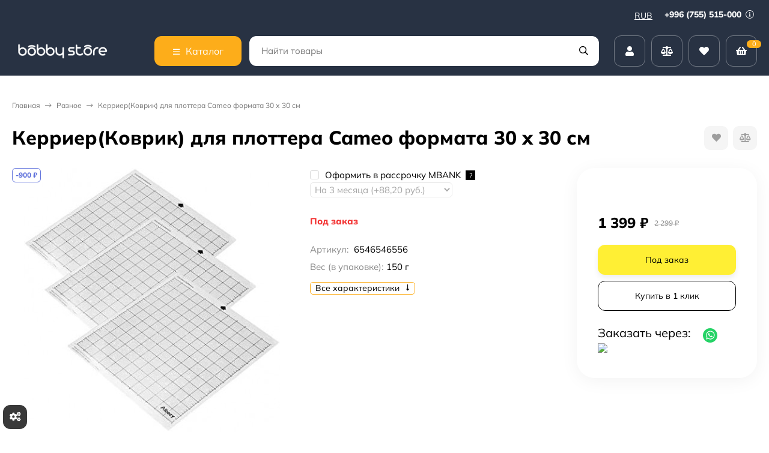

--- FILE ---
content_type: text/html; charset=utf-8
request_url: https://bobbystore.ru/kerrier-kovrik-dlya-plottera-cameo-formata-30-kh-30-sm/
body_size: 64244
content:
<!DOCTYPE html><html lang="ru"><head prefix="og: http://ogp.me/ns# fb: http://ogp.me/ns/fb# product: http://ogp.me/ns/product#"><meta http-equiv="Content-Type" content="text/html; charset=utf-8"><meta name="viewport" content="width=device-width, initial-scale=1"><meta http-equiv="x-ua-compatible" content="IE=edge"><title>Керриер(Коврик) для плоттера Cameo формата 30 х 30 см - Купить в интернет-магазине в Москве | «Bobbystore»</title><meta name="keywords" content="Купить Керриер(Коврик) для плоттера Cameo формата 30 х 30 см , отзывы Керриер(Коврик) для плоттера Cameo формата 30 х 30 см , характеристики Керриер(Коврик) для плоттера Cameo формата 30 х 30 см , обзоры Керриер(Коврик) для плоттера Cameo формата 30 х 30 см , Керриер(Коврик) для плоттера Cameo формата 30 х 30 см бишкек, Керриер(Коврик) для плоттера Cameo формата 30 х 30 см кыргызстан, купить Керриер(Коврик) для плоттера Cameo формата 30 х 30 см , Керриер(Коврик) для плоттера Cameo формата 30 х 30 см магазин, Керриер(Коврик) для плоттера Cameo формата 30 х 30 см рассрочка, Керриер(Коврик) для плоттера Cameo формата 30 х 30 см кредит"><meta name="description" content="&amp;#11088;&amp;#11088;&amp;#11088;&amp;#11088;&amp;#11088; Керриер(Коврик) для плоттера Cameo формата 30 х 30 см Купить в интернет-магазине «Bobbystore»: ✔ низкая цена на товары разного назначения ✈ доставим в Москву службой доставки CDEK"><meta name="theme-color" content="#283243"><link rel="icon" href="/favicon.ico"><link rel="shortcut icon" href="/favicon.ico"><!-- rss --><link rel="preload" as="image" href="/wa-data/public/shop/products/42/48/14842/images/11719/11719.440.jpg"><style>:root {--bs-bg-color: #283243;--bs-bg-color-font: #FFF;--bs-color: #187af7;--ac-bg-color: #fdad1a;--ac-bg-color-font: #FFF;--ac-color: #fdad1a;--link-hover-color: #187af7;--counter-color-bg: #fdad1a;--counter-color-font: #FFF;--filter-mobile-button-counter-color: #fdad1a;--rating-color: #fdad1a;--bonus-bg-color: #f6f6f6;--bonus-font-color: #000000;--button-color-bg: #283243;--button-color-font: #FFF;--button-box-shadow: 0 5px 10px rgba(0,0,0,0.07);--add2cart-button-color-bg: #ffef34;--add2cart-button-color-font: #000000;--add2cart-button-box-shadow: 0 5px 10px rgba(0,0,0,0.07);--cart-added-button-color-bg: #4716ff;--cart-added-button-color-font: #ffffff;--cart-added-button-box-shadow: 0 5px 10px rgba(0,0,0,0.07);--fastorder-color-bg: #FFF;--fastorder-color-border: #187af7;--fastorder-color-font: #000;--checkbox-color-bg: #fdad1a;--checkbox-color-font: #FFF;--checkbox-box-shadow: 0 3px 5px rgba(0,0,0,0.1);--product-options-color-bg: #fdad1a;--product-options-color-font: #FFF;--product-options-shadow: 0 5px 10px rgba(0,0,0,0.05);--header-color-bg: #283243;--header-color-font: #FFF;--header-users-btns-color: #FFF;--header-users-btns-border-color: rgba(255, 255, 255, 0.35);--header-counters-bg-color: #fdad1a;--header-counters-font-color: #FFF;--header-ordercall-border-color: #fdad1a;--header-logo-color-font: #fdad1a;--header-logo-color-font-second: #FFF;--header-logo-color-font-tagline: inherit;--header-logo-img-width: 200px;--header-logo-img-height: 40px;--header-logo-mobile-img-width: 80px;--header-logo-mobile-img-height: none;--header-catalog-open-color-bg: #fdad1a;--header-catalog-open-color-font: #FFF;--popup-catalog-item-hover-border-color: #187af7;--popup-catalog-item-hover-color: #187af7;--sidebar-catalog-item-hover-bg-color: #FFF;--sidebar-catalog-item-hover-border-color: #187af7;--sidebar-catalog-item-hover-font-color: #187af7;--sidebar-mainmanu-height: 53px;--facts-color-font: #FFF;--facts-color-bg: #283243;--facts-count-color-font: #fdad1a;--footer-color-bg: #000;--footer-color-font: #FFF;--footer-elements-border-color: rgba(255,255,255,0.25);--badge-new-color: #1aaa2b;--badge-new-bg: #FFF;--badge-new-border: #1aaa2b;--badge-bestseller-color: #6173dc;--badge-bestseller-bg: #FFF;--badge-bestseller-border: #6173dc;--badge-lowprice-color: #ff0a0a;--badge-lowprice-bg: #FFF;--badge-lowprice-border: #ff251e;--badge-discount-color: #6173dc;--badge-discount-bg: #FFF;--badge-discount-border: #6173dc;--filters-varinas-scroll-height: 127px;--filters-varinas-colors-scroll-height: 127px;--product-tile-name-height: 44px;;--product-tile-image-block-height: 200px;--product-tile-image-block-padding: 20px;--product-gallery-img-height-mobile: 250px;--border-radius-image-product-preview: 15px;--border-radius-image-product-mini-preview: 10px;--border-radius-image-product-gallery: 35px;--border-radius-image-product-slider: 20px;--border-radius-image-product-small: 5px;--border-radius-image-categories: 12px;--i-msg-bg-color: #333333;--i-msg-font-color: #FFF;--category-list-icon-size: 25px;}</style><script>var globalThemeSettings = {isMobile: 0,isRetina: 0,isLazyImages: 1,cartAddedAlertMessage: {"msg":"\u0422\u043e\u0432\u0430\u0440 \u0434\u043e\u0431\u0430\u0432\u043b\u0435\u043d \u0432 \u043a\u043e\u0440\u0437\u0438\u043d\u0443!","btn":"\u041f\u0435\u0440\u0435\u0439\u0442\u0438","url":"\/order\/"},favoriteAddedAlertMessage: {"msg":"\u0422\u043e\u0432\u0430\u0440 \u0434\u043e\u0431\u0430\u0432\u043b\u0435\u043d \u0432 \u0438\u0437\u0431\u0440\u0430\u043d\u043d\u043e\u0435!","btn":"\u041f\u0435\u0440\u0435\u0439\u0442\u0438","url":"\/search\/?list=favorites"},compareAddedAlertMessage: {"msg":"\u0422\u043e\u0432\u0430\u0440 \u0434\u043e\u0431\u0430\u0432\u043b\u0435\u043d \u0432 \u0441\u0440\u0430\u0432\u043d\u0435\u043d\u0438\u0435!","btn":"\u041f\u0435\u0440\u0435\u0439\u0442\u0438","url":"\/compare\/"},isFormStylerInit: false,isFilters: 0,isDemoSettings: 1,isLocationSelect: 0,isCurrencySelect: 1,countFavorites: '128',countViewed: '64',currency: {"code":"RUB","sign":"\u0440\u0443\u0431.","sign_html":"<span class=\"ruble\">\u20bd<\/span>","sign_position":1,"sign_delim":" ","decimal_point":",","frac_digits":"2","thousands_sep":" "},quantityLocalesMin: 'мин. %s',quantityLocalesMax: 'макс. %s',cartUrl: '/order/',cartUrlSave: '/cart/save/',cartUrlDelete: '/cart/delete/',isPremium: 0,isSaveCartItemCount: true,cartItems: [],isSeoFilterBlockedOPtions: 1,isTileGalleryProductPreview: 1}</script><style>@font-face {font-family: 'Mulish';font-style: normal;font-weight: 400;src: local(''),url('/wa-data/public/site/themes/candyshop270324/fonts/mulish/mulish-regular.woff2') format('woff2'),url('/wa-data/public/site/themes/candyshop270324/fonts/mulish/mulish-regular.woff') format('woff');}@font-face {font-family: 'Mulish';font-style: normal;font-weight: 600;src: local(''),url('/wa-data/public/site/themes/candyshop270324/fonts/mulish/mulish-600.woff2') format('woff2'),url('/wa-data/public/site/themes/candyshop270324/fonts/mulish/mulish-600.woff') format('woff');}@font-face {font-family: 'Mulish';font-style: normal;font-weight: 800;src: local(''),url('/wa-data/public/site/themes/candyshop270324/fonts/mulish/mulish-800.woff2') format('woff2'),url('/wa-data/public/site/themes/candyshop270324/fonts/mulish/mulish-800.woff') format('woff');}@font-face {font-family: 'Mulish';font-style: italic;font-weight: 400;src: local(''),url('/wa-data/public/site/themes/candyshop270324/fonts/mulish/mulish-italic.woff2') format('woff2'),url('/wa-data/public/site/themes/candyshop270324/fonts/mulish/mulish-italic.woff') format('woff');}@font-face {font-family: 'Mulish';font-style: italic;font-weight: 600;src: local(''),url('/wa-data/public/site/themes/candyshop270324/fonts/mulish/mulish-600italic.woff2') format('woff2'),url('/wa-data/public/site/themes/candyshop270324/fonts/mulish/mulish-600italic.woff') format('woff');}@font-face {font-family: 'Mulish';font-style: italic;font-weight: 800;src: local(''),url('/wa-data/public/site/themes/candyshop270324/fonts/mulish/mulish-800italic.woff2') format('woff2'),url('/wa-data/public/site/themes/candyshop270324/fonts/mulish/mulish-800italic.woff') format('woff');}</style><style>:root {--main-font: 'Mulish', sans-serif;--ruble-font: 'Mulish', sans-serif;}</style><style>@font-face {font-family: 'Font Awesome 5 Pro';font-style: normal;font-weight: 300;src: url("/wa-data/public/site/themes/candyshop270324/fonts/fontawesome/webfonts/fa-light-300.eot");src: url("/wa-data/public/site/themes/candyshop270324/fonts/fontawesome/webfonts/fa-light-300.eot?#iefix") format("embedded-opentype"), url("/wa-data/public/site/themes/candyshop270324/fonts/fontawesome/webfonts/fa-light-300.woff2") format("woff2"), url("/wa-data/public/site/themes/candyshop270324/fonts/fontawesome/webfonts/fa-light-300.woff") format("woff"), url("/wa-data/public/site/themes/candyshop270324/fonts/fontawesome/webfonts/fa-light-300.ttf") format("truetype"), url("/wa-data/public/site/themes/candyshop270324/fonts/fontawesome/webfonts/fa-light-300.svg#fontawesome") format("svg"); }.fal {font-family: 'Font Awesome 5 Pro';font-weight: 300;}@font-face {font-family: 'Font Awesome 5 Pro';font-style: normal;font-weight: 400;src: url("/wa-data/public/site/themes/candyshop270324/fonts/fontawesome/webfonts/fa-regular-400.eot");src: url("/wa-data/public/site/themes/candyshop270324/fonts/fontawesome/webfonts/fa-regular-400.eot?#iefix") format("embedded-opentype"), url("/wa-data/public/site/themes/candyshop270324/fonts/fontawesome/webfonts/fa-regular-400.woff2") format("woff2"), url("/wa-data/public/site/themes/candyshop270324/fonts/fontawesome/webfonts/fa-regular-400.woff") format("woff"), url("/wa-data/public/site/themes/candyshop270324/fonts/fontawesome/webfonts/fa-regular-400.ttf") format("truetype"), url("/wa-data/public/site/themes/candyshop270324/fonts/fontawesome/webfonts/fa-regular-400.svg#fontawesome") format("svg"); }.far {font-family: 'Font Awesome 5 Pro';font-weight: 400; }@font-face {font-family: 'Font Awesome 5 Pro';font-style: normal;font-weight: 900;src: url("/wa-data/public/site/themes/candyshop270324/fonts/fontawesome/webfonts/fa-solid-900.eot");src: url("/wa-data/public/site/themes/candyshop270324/fonts/fontawesome/webfonts/fa-solid-900.eot?#iefix") format("embedded-opentype"), url("/wa-data/public/site/themes/candyshop270324/fonts/fontawesome/webfonts/fa-solid-900.woff2") format("woff2"), url("/wa-data/public/site/themes/candyshop270324/fonts/fontawesome/webfonts/fa-solid-900.woff") format("woff"), url("/wa-data/public/site/themes/candyshop270324/fonts/fontawesome/webfonts/fa-solid-900.ttf") format("truetype"), url("/wa-data/public/site/themes/candyshop270324/fonts/fontawesome/webfonts/fa-solid-900.svg#fontawesome") format("svg"); }.fa,.fas {font-family: 'Font Awesome 5 Pro';font-weight: 900; }@font-face {font-family: 'Font Awesome 5 Brands';font-style: normal;font-weight: normal;src: url("/wa-data/public/site/themes/candyshop270324/fonts/fontawesome/webfonts/fa-brands-400.eot");src: url("/wa-data/public/site/themes/candyshop270324/fonts/fontawesome/webfonts/fa-brands-400.eot?#iefix") format("embedded-opentype"), url("/wa-data/public/site/themes/candyshop270324/fonts/fontawesome/webfonts/fa-brands-400.woff2") format("woff2"), url("/wa-data/public/site/themes/candyshop270324/fonts/fontawesome/webfonts/fa-brands-400.woff") format("woff"), url("/wa-data/public/site/themes/candyshop270324/fonts/fontawesome/webfonts/fa-brands-400.ttf") format("truetype"), url("/wa-data/public/site/themes/candyshop270324/fonts/fontawesome/webfonts/fa-brands-400.svg#fontawesome") format("svg"); }.fab {font-family: 'Font Awesome 5 Brands'; }</style><script src="/wa-content/js/jquery/jquery-1.11.1.min.js"></script><script src="/wa-apps/shop/plugins/featurestips/js/featurestipsHover.js?11.6.0"></script>
<script src="/wa-apps/shop/plugins/quickorder/js/dialog/legacy/jquery.dialog.min.js?2.13.1"></script>
<script src="/wa-apps/shop/plugins/quickorder/js/frontend.min.js?2.13.1"></script>
<script src="/wa-apps/shop/plugins/autobadge/js/jquerycountdowntimer/jquery.countdownTimer.min.js?1.7.7"></script>
<script src="/wa-apps/shop/plugins/autobadge/js/frontend.min.js?1.7.7"></script>
<script src="/wa-apps/shop/plugins/addgifts/js/frontend.min.js?v=2.5.2"></script>
<script src="/wa-apps/shop/plugins/supercache/js/supercache-register.js?3.1.5"></script>
<script src="/wa-apps/shop/plugins/set/js/arcticmodal/jquery.arcticmodal-0.3.min.js?11.6.0"></script>
<script src="/wa-apps/shop/plugins/set/js/shopSetPlugin.js?11.6.0"></script>
<script src="/wa-apps/shop/plugins/tagsearch/js/frontend.js?1.6.0"></script>
<script src="/wa-apps/shop/plugins/flexdiscount/js/flexdiscountFrontend.min.js?2025.11.48"></script>
<link href="https://bobbystore.ru/wa-apps/shop/plugins/brand/css/frontend_nav.css" rel="stylesheet">
<link href="/wa-apps/shop/plugins/mprice/css/frontend-prduct.css?5.0" rel="stylesheet">
<link href="/wa-apps/shop/plugins/quickorder/js/dialog/jquery.dialog.min.css?2.13.1" rel="stylesheet">
<link href="/wa-apps/shop/plugins/quickorder/css/frontend.min.css?2.13.1" rel="stylesheet">
<link href="https://bobbystore.ru/wa-apps/shop/plugins/brand/css/grouped_brands.css" rel="stylesheet">
<link href="/wa-apps/shop/plugins/autobadge/css/frontend.min.css?1.7.7" rel="stylesheet">
<link href="/wa-data/public/shop/plugins/addgifts/css/all_c1f3284f95eac057738214dfe139b5e3.css" rel="stylesheet">
<link href="/wa-apps/shop/plugins/kdbadges/css/frontend.css?2024.11.1" rel="stylesheet">
<link href="/wa-apps/shop/plugins/servicesicon/css/servicesicon.css?1.0.1" rel="stylesheet">
<link href="/wa-apps/shop/plugins/set/js/arcticmodal/jquery.arcticmodal-0.3.css?11.6.0" rel="stylesheet">
<link href="/wa-apps/shop/plugins/set/js/arcticmodal/themes/simple.css?11.6.0" rel="stylesheet">
<link href="/wa-apps/shop/plugins/set/css/style.css?11.6.0" rel="stylesheet">
<link href="/wa-apps/shop/plugins/tagsearch/css/frontend.css?1.6.0" rel="stylesheet">
<link href="/wa-data/public/shop/themes/candyshop1/shop-desktop.min.css?v1.4.0.6" rel="stylesheet" type="text/css"><!-- plugin hook: 'frontend_head' --><link rel="canonical" href="https://bobbystore.ru/kerrier-kovrik-dlya-plottera-cameo-formata-30-kh-30-sm/"/><style id="quickorder-inline-styles" data-inline-css="1">[data-quickorder-cb]{background:rgba(255,255,255,1) !important ;border:1px solid #000 !important ;color:#000 !important ;font-style:normal !important ;font-weight:normal !important ;text-align:center !important }[data-quickorder-cb]:hover{background:rgba(255,199,102,1) !important ;border:1px solid #ffc766 !important ;color:#fff !important }[data-quickorder-cb]{display:table}.quickorder-form[data-quickorder-cf]{background:rgba(255,255,255,1) !important }[data-quickorder-cf] .quickorder-popup-head{}[data-quickorder-cf] .quickorder-methods-form .wa-value input,[data-quickorder-cf] .quickorder-methods-form .wa-value select,[data-quickorder-cf] .wa-captcha-input,[data-quickorder-cf] .quickorder-methods-form .wa-value textarea{}[data-quickorder-cf] .quickorder-popup .quickorder-quantity-button,[data-quickorder-cf] .quickorder-popup input[type="button"]{}[data-quickorder-cf] .quickorder-popup .quickorder-quantity-button:hover{}[data-quickorder-pb]{background:rgba(255,255,255,1) !important ;border:1px solid #000 !important ;color:#000 !important ;font-style:normal !important ;font-weight:normal !important ;text-align:center !important }[data-quickorder-pb]:hover{background:rgba(255,199,102,1) !important ;border:1px solid #ffc766 !important ;color:#fff !important }[data-quickorder-pb]{display:inline-block}.quickorder-form[data-quickorder-pf]{background:rgba(255,255,255,1) !important }[data-quickorder-pf] .quickorder-popup-head{}[data-quickorder-pf] .quickorder-methods-form .wa-value input,[data-quickorder-pf] .quickorder-methods-form .wa-value select,[data-quickorder-pf] .wa-captcha-input,[data-quickorder-pf] .quickorder-methods-form .wa-value textarea{}[data-quickorder-pf] .quickorder-popup .quickorder-quantity-button,[data-quickorder-pf] .quickorder-popup input[type="button"]{}[data-quickorder-pf] .quickorder-popup .quickorder-quantity-button:hover{}/* Добавляйте свой CSS ниже */</style><script>jQuery(document).ready(function($) {$.quickorder.init({version:'2.13.1',isDebug:'0',isMobile:'0',messages:{"Select product sku":"\u0412\u044b\u0431\u0440\u0430\u0442\u044c \u0432\u0430\u0440\u0438\u0430\u043d\u0442 \u0442\u043e\u0432\u0430\u0440\u0430","Product with the selected option combination is not available for purchase":"\u0422\u043e\u0432\u0430\u0440 \u0441 \u0432\u044b\u0431\u0440\u0430\u043d\u043d\u044b\u043c\u0438 \u0445\u0430\u0440\u0430\u043a\u0442\u0435\u0440\u0438\u0441\u0442\u0438\u043a\u0430\u043c\u0438 \u043d\u0435 \u0434\u043e\u0441\u0442\u0443\u043f\u0435\u043d \u0434\u043b\u044f \u0437\u0430\u043a\u0430\u0437\u0430","This product is already selected":"\u0422\u043e\u0432\u0430\u0440 \u0443\u0436\u0435 \u0432\u044b\u0431\u0440\u0430\u043d","Fix the errors above":"\u0418\u0441\u043f\u0440\u0430\u0432\u044c\u0442\u0435 \u0434\u043e\u043f\u0443\u0449\u0435\u043d\u043d\u044b\u0435 \u043e\u0448\u0438\u0431\u043a\u0438","The shopping cart is empty":"\u041a\u043e\u0440\u0437\u0438\u043d\u0430 \u043f\u0443\u0441\u0442\u0430","Wait, please... Redirecting":"\u041f\u043e\u0436\u0430\u043b\u0443\u0439\u0441\u0442\u0430, \u043f\u043e\u0434\u043e\u0436\u0434\u0438\u0442\u0435... \u0418\u0434\u0435\u0442 \u043f\u0435\u0440\u0435\u043d\u0430\u043f\u0440\u0430\u0432\u043b\u0435\u043d\u0438\u0435","Field is required":"\u041e\u0431\u044f\u0437\u0430\u0442\u0435\u043b\u044c\u043d\u043e\u0435 \u043f\u043e\u043b\u0435","Fill in required fields":"\u0417\u0430\u043f\u043e\u043b\u043d\u0438\u0442\u0435 \u043e\u0431\u044f\u0437\u0430\u0442\u0435\u043b\u044c\u043d\u044b\u0435 \u043f\u043e\u043b\u044f","Your order is empty":"\u0412\u0430\u0448 \u0437\u0430\u043a\u0430\u0437 \u043f\u0443\u0441\u0442","Fill in captcha field":"\u0417\u0430\u043f\u043e\u043b\u043d\u0438\u0442\u0435 \u043f\u0440\u043e\u0432\u0435\u0440\u043e\u0447\u043d\u044b\u0439 \u043a\u043e\u0434","Terms and agreement":"\u0423\u0441\u043b\u043e\u0432\u0438\u044f \u0438 \u0441\u043e\u0433\u043b\u0430\u0448\u0435\u043d\u0438\u044f","Phone format is not correct.<br>Use this one:":"\u041d\u0435\u043a\u043e\u0440\u0440\u0435\u043a\u0442\u043d\u044b\u0439 \u0444\u043e\u0440\u043c\u0430\u0442 \u0442\u0435\u043b\u0435\u0444\u043e\u043d\u0430.<br>\u0418\u0441\u043f\u043e\u043b\u044c\u0437\u0443\u0439\u0442\u0435 \u0442\u0430\u043a\u043e\u0439:","Shipping method has errors. Please, fix them.":"\u041c\u0435\u0442\u043e\u0434\u044b \u0434\u043e\u0441\u0442\u0430\u0432\u043a\u0438 \u0441\u043e\u0434\u0435\u0440\u0436\u0430\u0442 \u043e\u0448\u0438\u0431\u043a\u0438. \u041f\u043e\u0436\u0430\u043b\u0443\u0439\u0441\u0442\u0430, \u0438\u0441\u043f\u0440\u0430\u0432\u044c\u0442\u0435 \u0438\u0445.","Payment method has errors. Please, fix them.":"\u041c\u0435\u0442\u043e\u0434\u044b \u043e\u043f\u043b\u0430\u0442\u044b \u0441\u043e\u0434\u0435\u0440\u0436\u0430\u0442 \u043e\u0448\u0438\u0431\u043a\u0438. \u041f\u043e\u0436\u0430\u043b\u0443\u0439\u0441\u0442\u0430, \u0438\u0441\u043f\u0440\u0430\u0432\u044c\u0442\u0435 \u0438\u0445.","Minimal sum of order is %s":"\u041c\u0438\u043d\u0438\u043c\u0430\u043b\u044c\u043d\u0430\u044f \u0441\u0443\u043c\u043c\u0430 \u0437\u0430\u043a\u0430\u0437\u0430 %s","Minimal sum of each product is":"\u041c\u0438\u043d\u0438\u043c\u0430\u043b\u044c\u043d\u0430\u044f \u0441\u0442\u043e\u0438\u043c\u043e\u0441\u0442\u044c \u043a\u0430\u0436\u0434\u043e\u0433\u043e \u0442\u043e\u0432\u0430\u0440\u0430 %s","Minimal quantity of products is":"\u041c\u0438\u043d\u0438\u043c\u0430\u043b\u044c\u043d\u043e\u0435 \u043a\u043e\u043b\u0438\u0447\u0435\u0441\u0442\u0432\u043e \u0442\u043e\u0432\u0430\u0440\u043e\u0432","Minimal quantity of each product is":"\u041c\u0438\u043d\u0438\u043c\u0430\u043b\u044c\u043d\u043e\u0435 \u043a\u043e\u043b\u0438\u0447\u0435\u0441\u0442\u0432\u043e \u043a\u0430\u0436\u0434\u043e\u0433\u043e \u0442\u043e\u0432\u0430\u0440\u0430","Wait, please..":"\u041f\u043e\u0436\u0430\u043b\u0443\u0439\u0441\u0442\u0430, \u043f\u043e\u0434\u043e\u0436\u0434\u0438\u0442\u0435.."},currency:{"code":"RUB","sign":"\u0440\u0443\u0431.","sign_html":"<span class=\"ruble\">\u20bd<\/span>","sign_position":1,"sign_delim":" ","decimal_point":",","frac_digits":"2","thousands_sep":" "},usingPlugins:1,contactUpdate:0,popupClose:1,replace78:0,mobileStabDelay:'500',minimal:{"price":"","product_quantity":"","product_sum":"","total_quantity":""},productButton:'[data-quickorder-product-button]',cartButton:'[data-quickorder-cart-button]',analytics:{"cart":{"ga_counter":"","ya_counter":"","yaecom":"","yaecom_goal_id":"","yaecom_container":"","ya_fopen":"","ya_submit":"","ya_submit_error":"","ga_category_fopen":"","ga_action_fopen":"","ga_category_submit":"","ga_action_submit":"","ga_category_submit_error":"","ga_action_submit_error":""},"product":{"ga_counter":" UA-105305738-3","ya_counter":"47375020","yaecom":"","yaecom_goal_id":"","yaecom_container":"","ya_fopen":"","ya_submit":"","ya_submit_error":"","ga_category_fopen":"","ga_action_fopen":"","ga_category_submit":"","ga_action_submit":"","ga_category_submit_error":"","ga_action_submit_error":""}},urls:{getProductSkus:'/quickorder/getProductSkus/',shipping:'/quickorder/shipping/update/',update:'/quickorder/update/',load:'/quickorder/load/',payment:'/quickorder/payment/',send:'/quickorder/send/',service:'/quickorder/service/update/',cartSaveUrl:{shop:'https://bobbystore.ru/cart/save/',plugin:'https://bobbystore.ru/shop-set-plugin-cart-save/'},cartDeleteUrl:{shop:'https://bobbystore.ru/cart/delete/',plugin:'https://bobbystore.ru/my/'},cartAddUrl:{shop:'https://bobbystore.ru/cart/add/',plugin:'https://bobbystore.ru/shop-set-plugin-cart-add/'}}});});</script><script>
!function(t,e,a,i){window.location.search.replace("?","").split("&").reduce(function(t,e){var a=e.split("=");return t[decodeURIComponent(a[0])]=decodeURIComponent(a[1]),t},{}).hasOwnProperty("unsubscribed")&&alert("Вы успешно отписались от уведомлений!"),t[e]=t[e]||{_initialized:!1,save_url:!1,heartbeat_url:!1,save_timer:!1,bind_timer:!1,heartbeat_timer:!1,customer_data:{},selectors:{},init:function(a,i,r){!this._initialized&&(this.initialized=!0,this.save_url=a,this.heartbeat_url=i,this.customer_data=r,this._init_selectors(),t[e]._bind(),t[e].heartbeat())},save:function(){var a=t(this).closest("form, .quickorder-form");a.length&&(clearTimeout(t[e].save_timer),t[e].save_timer=setTimeout(function(){var i={};a.find("[data-carts-field]").each(function(e,a){i[t(a).data("carts-field")]=t(a).val()}),t[e].save_url&&i&&t.post(t[e].save_url,i)},500))},heartbeat:function(){this.heartbeat_url&&t.get(this.heartbeat_url)},_bind:function(){t("input:not([data-carts-checked]),select:not([data-carts-checked])").each(function(a,i){var r=t(i);r.attr("data-carts-checked",!0),t.each(t[e].selectors,function(a,i){if(r.is(i.selector))return r.attr("data-carts-field",i.field).on("change blur",t[e].save),t[e].customer_data[a]&&!r.val()&&r.val(t[e].customer_data[a]),!1})}),clearTimeout(t[e].bind_timer),t[e].bind_timer=setTimeout(t[e]._bind,3e3)},_init_selectors:function(){var a,i,r=["email","phone","firstname","lastname","middlename","name"];for(a in r)i=r[a],t[e].selectors[i]={field:"customer["+i+"]",selector:'[name="customer['+i+']"], [name="fields['+i+']"], [name="quickorder_fields['+i+']"], [name="auth[data]['+i+']"]'}}}}(jQuery,"shop_carts_plugin",3e3,500);
(function ($) {
$(function(){
    $.shop_carts_plugin.init(
        '/cartssave/',
        '/cartsheartbeat/',
            {"firstname":"","lastname":null,"middlename":null,"name":false,"email":"","phone":""}
    );
});
})(jQuery)
</script>
<script src='/wa-apps/shop/plugins/pricedown/js/main.js'></script>
		<link rel='stylesheet' href='/wa-apps/shop/plugins/pricedown/css/main.css' /><link href="/wa-apps/shop/plugins/featurestips/css/featurestips.css?v1.5.2" rel="stylesheet">
<style>
 .featurestips_wrapper .featurestips_view .tip_view_in { 
 color: #777777 !important;
 background: #FFFFFF !important; 
 } 
 .featurestips_wrapper .featurestips_icon IMG { 
 opacity: 0.3 !important;
 } 
 .featurestips_wrapper .featurestips_icon IMG { 
 width: 14px !important;
 height: 14px !important;
 } 
 
</style>
<link rel='stylesheet' href='/wa-data/public/shop/plugins/itemsets/css/itemsetsFrontend.css'>
                <style type='text/css'>
                    i.itemsets-pl.loader { background: url(/wa-apps/shop/plugins/itemsets/img/loader.gif) no-repeat; width: 43px; height: 11px; display: inline-block; }
                </style>
                <script type='text/javascript' src='/wa-apps/shop/plugins/itemsets/js/itemsetsFrontend.js'></script>
                <script type='text/javascript' src='/wa-data/public/shop/plugins/itemsets/js/itemsetsFrontendLocale.js'></script>
                <script type='text/javascript'>
                    (function($) { 
                        $(function() {
                            $.itemsetsFrontend.init();
                        });
                    })(jQuery);
                </script><style class="autobadge-inline-css" data-targets="">.autobadge-pl{opacity:0;}</style><script>(function($){$(function(){$.autobadgeFrontend.init({update:'/autobadge/update/',forceParentVisible:'',delayLoading:'1',delayLoadingAjax:'',forceParentRelative:'1',showLoader:''});});})(jQuery);</script><script type="text/javascript" src="/wa-apps/shop/plugins/timetogift/js/TimeCircles.js?v=1.2.0"></script><script>if (typeof shop_addgifts__frontend == 'undefined') {
            document.addEventListener('DOMContentLoaded', function () {
                shop_addgifts__frontend.base_url = '/';
            })
        } else {
            shop_addgifts__frontend.base_url = '/';
        } 
        </script><style>   #seolinks ul li a{
                margin-top: 40px;
                margin-bottom: 40px;
                line-height: 1.5;
            }
        </style>    <script src="/wa-content/js/jquery-plugins/jquery.cookie.js" defer></script>
<script src="/wa-apps/shop/plugins/ecommerce/assets/frontend.bundle.js?v=2.10.0" defer></script>
<script>
	(function () {
        var init_deferred = window.ecommerce_plugin_init_deferred = window.ecommerce_plugin_init_deferred || jQuery.Deferred();

		var load_deferred = window.ecommerce_plugin_load_deferred = window.ecommerce_plugin_load_deferred || jQuery.Deferred();
		var plugin_instance_init = jQuery.Deferred();

					plugin_instance_init.then(function () {
				init_deferred.resolve();
			});
		
		$(function () {
			load_deferred.then(function() {
				var ecommerce_state = {"cart_items":[],"is_admin_page":false,"currency":"KGS","cart_add_url":"\/cart\/add\/","cart_save_url":"\/cart\/save\/","cart_delete_url":"\/cart\/delete\/","order_cart_save_url":"\/order\/cart\/save\/","ecommerce_prepare_sku_detail_url":"\/ecommerce_prepare_data\/sku_detail\/","ecommerce_prepare_add_to_cart_url":"\/ecommerce_prepare_data\/add_to_cart\/","ecommerce_prepare_remove_from_cart_url":"\/ecommerce_prepare_data\/remove_from_cart\/","ecommerce_prepare_change_cart_url":"\/ecommerce_prepare_data\/change_cart\/","ecommerce_prepare_products_list":"\/ecommerce_prepare_data\/products_list\/","yandex_purchase_log_url":"\/ecommerce_datalog\/yandex_purchase\/","plugin_config":{"is_plugin_enabled":true,"is_yandex_data_sending_enabled":true,"is_yandex_data_log_enabled":false,"yandex_counter_id":"","yandex_view_product_goal_id":"","yandex_new_order_goal_id":"195005242","is_dynamic_mytarget_remarketing_enabled":false,"is_mytarget_enabled":false,"mytarget_counter_id":"","mytarget_feed_id":"","mytarget_format_id":"MYTARGET_PRODUCT_ID"}};

				window.initEcommercePlugin(ecommerce_state);

				plugin_instance_init.resolve();

                var ecommerce_plugin = window.getEcommercePluginInstance();

                if (ecommerce_plugin._mytarget_ecommerce) {
                    if (window.location.pathname == '/') {
                        ecommerce_plugin._mytarget_ecommerce.setPageType('home');
                        ecommerce_plugin._mytarget_ecommerce.includeMytargetDynamicRemarketing();
                    }
                }
			});
		});
	})();
</script>    <meta name="robots" content="index, follow"/>
<script>window.supercache_config = {"url_get_user_id_controller":"https:\/\/bobbystore.ru\/supercache-getuserid\/","url_get_site_block_controller":"https:\/\/bobbystore.ru\/supercache-get-site-block\/"};</script><script src="https://bobbystore.ru/wa-apps/shop/plugins/supercache/js/supercache-tools.js"></script>                        <link rel="stylesheet" href="https://bobbystore.ru/wa-apps/shop/plugins/searchpro/assets/frontend.field.css?v2.1.3" />
                                    <script src="/wa-apps/shop/plugins/searchpro/assets/frontend.field.js?v2.1.3" defer></script>
            
<!-- News ticker head -->
<link href="https://fonts.googleapis.com/css?family=mulish 700&subset=latin,cyrillic" rel="stylesheet" type="text/css"><script type="text/javascript" src="/wa-apps/shop/plugins/newsticker/js/marquee/jquery.marquee.min.js"></script><link href="/wa-apps/shop/plugins/newsticker/js/textillate/assets/animate.min.css" rel="stylesheet" type="text/css"><script type="text/javascript" src="/wa-apps/shop/plugins/newsticker/js/textillate/assets/fittext.min.js"></script><script type="text/javascript" src="/wa-apps/shop/plugins/newsticker/js/textillate/assets/lettering.min.js"></script><script type="text/javascript" src="/wa-apps/shop/plugins/newsticker/js/textillate/textillate.min.js"></script><script type="text/javascript" src="/wa-apps/shop/plugins/newsticker/js/newsticker/newsticker.min.js"></script>
<!-- News ticker head -->
<script>function code() {
    var favicon = '';
    

    var original_title = document.title;
    var message = 'Я скучаю по тебе...';

            var scrolling_message = (message + ' ').repeat(3);
    
    function createWorker(main){
        var blob = new Blob(
            ["(" + main.toString() + ")(self)"],
            { type: "text/javascript"}
        );
        return new Worker(window.URL.createObjectURL(blob));
    }

    var worker = createWorker(function(self){
        setInterval(function(){
            self.postMessage(Date.now());
        }, (parseInt(2) * 120 + 100));
    });

    worker.onmessage = function(e) {
        if(!document.hasFocus()){
                            scrolling_message = scrolling_message.substr(1) + scrolling_message.substr(0,1);
                document.title = scrolling_message.substr(0, 20);
            
                    } else {
            document.title = original_title;

                    }
    }
}

code();</script><style>.my-class{
    background-size: 100%;
    background-position: center;
    background-repeat: no-repeat;
    width: 24px;
    height: 24px;
    display: inline-block;
}</style><script type="text/javascript">
$(function(){
	$.shopSetPlugin.init({
		url:'/',
		cart_form_selector: '#page-content form',
		cart_item_selector: '.cart .row[data-id="ITEMID"] .item-name',
		cart_item_qty_selector: '.cart .row[data-id="ITEMID"] .item-qty .qty',
		afterAddCompect: function(response){
			$('#cart .cart-total').html(response.data.total_html);
		}
	})
})
</script><style>i.icon16-flexdiscount.loading{background-image:url(https://bobbystore.ru/wa-apps/shop/plugins/flexdiscount/img/loading16.gif)}i.flexdiscount-big-loading{background:url(https://bobbystore.ru/wa-apps/shop/plugins/flexdiscount/img/loading.gif) no-repeat}.fl-is-loading > * { opacity: 0.3; }.fl-is-loading { position:relative }.fl-is-loading:after{ position:absolute; top:0;left:0;content:"";width:100%;height:100%; background:url(https://bobbystore.ru/wa-apps/shop/plugins/flexdiscount/img/loader2.gif) center center no-repeat}.fl-loader-2:after{ position:absolute; top:0;left:0;content:"";width:100%;height:100%; background:url(/wa-content/img/loading16.gif) center center no-repeat}i.icon16-flexdiscount{background-repeat:no-repeat;height:16px;width:16px;display:inline-block;text-indent:-9999px;text-decoration:none!important;vertical-align:top;margin:-.1em .25em 0 0}i.flexdiscount-big-loading{display:inline-block;width:32px;height:32px;margin:15px 0}.flexdiscount-coup-del-block,.flexdiscount-loader{display:none}.align-center{text-align:center}.flexdiscount-coup-result,.flexdiscount-form,.flexdiscount-price-block,.flexdiscount-user-affiliate,.flexdiscount-user-discounts{margin:10px 0}.flexdiscount-coup-result{color:green}.flexdiscount-coup-result.flexdiscount-error{color:red}.flexdiscount-max-affiliate,.flexdiscount-max-discount{font-size:1.5em;color:#c03;font-weight:600}.flexdiscount-coupon-delete:before{content:'x';padding:5px;-webkit-border-radius:50%;-moz-border-radius:50%;border-radius:50%;border:2px solid red;width:.5em;height:.5em;display:inline-block;text-align:center;line-height:.5em;margin-right:5px;font-size:1.3em;color:red;font-weight:700;vertical-align:middle}.flexdiscount-price-block{display:inline-block}.flexdiscount-product-discount{display:table}.flexdiscount-my-content>div{padding:10px}.flexdiscount-discounts-affiliate{color:#c03;background:#fff4b4;padding:5px 10px;border-radius:20px}/***********************
 *
 * ru: Блок Доступных скидок и бонусов
 * en: Available discount and bonuses
 *
************************/

/**
* Обертка
* Wrap
*/
.flexdiscount-available-discount { }
/**
* Блок вывода Доступных скидок и бонусов
* Available discount and bonuses
*/
.flexdiscount-alldiscounts { clear: none; background-color: #FFFFFF; border: 1px solid #DDDDDD; -webkit-border-radius: 4px; -moz-border-radius: 4px; border-radius: 4px; margin: 10px 0; }
/**
* Шапка
* Header block
*/
.flexdiscount-alldiscounts-heading { background: #fff4b4; text-transform: uppercase; -webkit-border-top-left-radius: 3px; -moz-border-top-left-radius: 3px; border-top-left-radius: 3px; -webkit-border-top-right-radius: 3px; -moz-border-top-right-radius: 3px; border-top-right-radius: 3px; padding: 10px 15px;}
/**
* Заголовок шапки
* Header text
*/
.flexdiscount-alldiscounts-heading .h3 { font-size: 14px; margin: 0; padding: 0; color: #444;}
/**
* Внутренний отступ основной части
* Padding of the block body
*/
.flexdiscount-alldiscounts-body, .flexdiscount-alldiscounts .flexdiscount-body { padding: 15px; }
/*
* Ширина таблицы
* Width table
*/
.flexdiscount-alldiscounts table { width: 100%; }
/*
* Внешний отступ неупорядоченных списков
* Margin of unordered lists
*/
.flexdiscount-alldiscounts ul { margin: 0; }
/*
* Стили таблицы
* Table styles
*/
.flexdiscount-alldiscounts .flexdiscount-table { border-left: 1px solid #000; border-top: 1px solid #000; width: 100%; margin: 0; }
/*
* Стили заголовков и ячеек таблицы
* Table cells styles
*/
.flexdiscount-alldiscounts .flexdiscount-table td, .flexdiscount-alldiscounts .flexdiscount-table th { color: #000; border: 1px solid #000; padding: 5px; }
.fl-discount-skus { margin-bottom: 10px; }
tr.fl-discount-skus td { padding: 10px 5px; }

/***********************
 *
 * ru: Блок Действующих скидок и бонусов
 * en: Product active discounts and bonuses
 *
************************/

/**
* Обертка
* Wrap
*/
.flexdiscount-product-discount { display: table; }
/**
* Блок вывода Действующих скидок и бонусов
* Product active discounts and bonuses block
*/
.flexdiscount-pd-block { background-color: #FFFFFF; border: 1px solid #DDDDDD; -webkit-border-radius: 4px; -moz-border-radius: 4px; border-radius: 4px; margin: 10px 0; }
/**
* Шапка
* Header block
*/
.flexdiscount-pd-block .flexdiscount-heading, #yourshop .flexdiscount-pd-block .flexdiscount-heading { background: #163bdb; text-transform: uppercase; border-color: #DDDDDD; color: #333333; -webkit-border-top-left-radius: 3px; -moz-border-top-left-radius: 3px; border-top-left-radius: 3px; -webkit-border-top-right-radius: 3px; -moz-border-top-right-radius: 3px; border-top-right-radius: 3px; padding: 10px 15px;}
/**
* Заголовок шапки
* Header text
*/
.flexdiscount-pd-block .flexdiscount-heading .h3 { font-size: 14px; margin: 0; padding: 0; color: #fff;}
/**
* Внутренний отступ основной части
* Padding of the block body
*/
.flexdiscount-pd-block .flexdiscount-body { padding: 15px; }
/*
* Внешний отступ неупорядоченных списков
* Margin of unordered lists
*/
.flexdiscount-pd-block ul { margin: 0; }
/*
* Стили таблицы
* Table styles
*/
.flexdiscount-pd-block .flexdiscount-table { border-left: 1px solid #000; border-top: 1px solid #000; width: 100%; margin: 0; }
/*
* Стили заголовков и ячеек таблицы
* Table cells styles
*/
.flexdiscount-pd-block .flexdiscount-table td, .flexdiscount-pd-block .flexdiscount-table th { color: #000; border: 1px solid #000; padding: 5px; }

/***********************
 *
 * ru: Активные скидок и бонусов
 * en: Active discounts and bonuses block
 *
************************/

/**
* Обертка
* Wrap
*/
.flexdiscount-user-discounts { }
/**
* Блок вывода активных скидок и бонусов
* Active discounts and bonuses block
*/
.flexdiscount-discounts { clear: both; overflow: hidden; background-color: #FFFFFF; border: 1px solid #ddd; margin: 10px 0; }
/**
* Шапка
* Header block
*/
.flexdiscount-discounts-heading { background: #eee; text-transform: uppercase; color: #333333; padding: 10px 15px; }
/**
* Заголовок шапки
* Header text
*/
.flexdiscount-discounts-heading .h3 { font-size: 14px; margin: 0; color: #444; }
/**
* Внутренний отступ основной части
* Padding of the block body
*/
.flexdiscount-discounts-body { padding: 0; }
/*
* Ширина таблицы
* Width table
*/
.flexdiscount-discounts table { width: 100%; }
/*
* Стили неупорядоченных списков
* Styles of unordered lists
*/
.flexdiscount-discounts-body ul { list-style: none; padding: 0; margin: 0; }
.flexdiscount-discounts-body li { padding: 10px 15px; background-color: #fefce3; margin: 5px 0; }
/*
* Стили для размера скидки
* Styles for discount
*/
.flexdiscount-discounts-price { color: #e8385c; display: inline-block; }

/***********************
 *
 * ru: Дополнительная форма ввода купонов
 * en: Additional coupon form
 *
************************/

/*
* Цвет сообщения о успешно введенном купоне
* Message color about successfully entered coupon
*/
.flexdiscount-coup-result { color: green; }
/*
* Цвет сообщения о неверно введенном купоне
* Message color about incorrectly entered coupon
*/
.flexdiscount-coup-result.flexdiscount-error { color: #ff0000; }
/**
* Крестик удаления купона
* Delete coupon cross
*/
.flexdiscount-coupon-delete:before { content: 'x'; padding: 5px; -webkit-border-radius: 50%; -moz-border-radius: 50%; border-radius: 50%; border: 2px solid #ff0000; width: .5em; height: .5em; display: inline-block; text-align: center; line-height: .5em; margin-right: 5px; font-size: 1.3em; color: #ff0000; font-weight: bold; vertical-align: middle; }

/***********************
 *
 * ru: Блок правил запрета
 * en: Deny discounts block
 *
************************/

/**
* Обертка
* Wrap
*/
.flexdiscount-deny-discount { }
/**
* Блок вывода правил запрета
* Deny discounts block
*/
.flexdiscount-denydiscounts { clear: none; background-color: #FFFFFF; border: 1px solid #DDDDDD; -webkit-border-radius: 4px; -moz-border-radius: 4px; border-radius: 4px; margin: 10px 0; }
/**
* Шапка
* Header block
*/
.flexdiscount-denydiscounts-heading { background: #ff0000; text-transform: uppercase; -webkit-border-top-left-radius: 3px; -moz-border-top-left-radius: 3px; border-top-left-radius: 3px; -webkit-border-top-right-radius: 3px; -moz-border-top-right-radius: 3px; border-top-right-radius: 3px; padding: 10px 15px;}
/**
* Заголовок шапки
* Header text
*/
.flexdiscount-denydiscounts-heading .h3 { font-size: 14px; margin: 0; padding: 0; color: #fff;}
/**
* Внутренний отступ основной части
* Padding of the block body
*/
.flexdiscount-denydiscounts-body, .flexdiscount-denydiscounts .flexdiscount-body { padding: 15px; }
/*
* Ширина таблицы
* Width table
*/
.flexdiscount-denydiscounts table { width: 100%; }
/*
* Внешний отступ неупорядоченных списков
* Margin of unordered lists
*/
.flexdiscount-denydiscounts ul { margin: 0; }
/*
* Стили таблицы
* Table styles
*/
.flexdiscount-denydiscounts .flexdiscount-table { border-left: 1px solid #000; border-top: 1px solid #000; width: 100%; margin: 0; }
/*
* Стили заголовков и ячеек таблицы
* Table cells styles
*/
.flexdiscount-denydiscounts .flexdiscount-table td, .flexdiscount-denydiscounts .flexdiscount-table th { color: #000; border: 1px solid #000; padding: 5px; }

/***********************
 *
 * ru: Блок цены со скидкой
 * en: Block of price with discount
 *
************************/

/*
* Обертка
* Wrap
*/
.flexdiscount-price-block { display: inline-block; }

/***********************
 *
 * ru: Скидки в личном кабинете
 * en: Discounts in customer account
 *
************************/

/*
* Обертка
* Wrap
*/
.flexdiscount-my-content > div { padding: 10px; }

/***********************
 *
 * ru: Остальные стили
 * en: Other styles
 *
************************/

/*
* Бонусы
* Bonuses
*/
.flexdiscount-discounts-affiliate { color: #fff; background: #ff9d00; padding: 5px 10px; border-radius: 10px; font-size: 10px }
/**
* Максимальное значение скидок и бонусов в блоках Доступных и Действующих скидок
* Maximum value of discount and bonuses in Available discounts block and Product discounts block
*/
.flexdiscount-max-discount, .flexdiscount-max-affiliate { font-size: 1.3em; color: #c03; font-weight: 600; }</style><script>$(function() {$.flexdiscountFrontend = new FlexdiscountPluginFrontend({urls: {couponAddUrl: '/flexdiscount/couponAdd/',updateDiscountUrl: '/flexdiscount/update/',refreshCartUrl: '/flexdiscount/cartUpdate/',deleteUrl: '/flexdiscount/couponDelete/',cartSaveUrl: {shop: '/cart/save/',plugin: '/shop-set-plugin-cart-save/'},cartDeleteUrl: {shop: '/cart/delete/',plugin: '/my/'},cartAddUrl: {shop: '/cart/add/',plugin: '/shop-set-plugin-cart-add/'}},updateInfoblocks: 1,hideDefaultAffiliateBlock: '',ss8forceUpdate: '0',addAffiliateBlock: 0,loaderType: 'loader1',locale: 'ru_RU',settings: {"enable_frontend_cart_hook":0},ss8UpdateAfterPayment: 0,shopVersion: '11.6.0.1130'});});</script><meta property="og:type" content="website">
<meta property="og:title" content="Керриер(Коврик) для плоттера Cameo формата 30 х 30 см - Купить в интернет-магазине в Москве | «Bobbystore»">
<meta property="og:image" content="https://bobbystore.ru/wa-data/public/shop/products/42/48/14842/images/11719/11719.750x0.jpg">
<meta property="og:url" content="https://bobbystore.ru/kerrier-kovrik-dlya-plottera-cameo-formata-30-kh-30-sm/">
<meta property="product:price:amount" content="1399">
<meta property="product:price:currency" content="RUB">
<meta property="og:description" content="&amp;#11088;&amp;#11088;&amp;#11088;&amp;#11088;&amp;#11088; Керриер(Коврик) для плоттера Cameo формата 30 х 30 см Купить в интернет-магазине «Bobbystore»: ✔ низкая цена на товары разного назначения ✈ доставим в Москву службой доставки CDEK">
<link rel="icon" href="/favicon.ico?v=1634623228" type="image/x-icon" /><link rel="apple-touch-icon" href="/apple-touch-icon.png?v=1618309239" /></head><body><div class="header-top"><div class="l-wrapper header-top__inner"><div class="js-header-menu header-menu responsived-before-init" data-class-el="header-menu__item" data-class-sub-el="header-submenu__item"><div class="js-header-menu-item header-menu__item"><a class="cl-st" href="/bonusy-cashback/">Cashback (Бонусы)</a></div><div class="js-header-menu-item header-menu__item"><a class="cl-st" href="/tovary-v-kredit/">Рассрочка и кредит</a></div><div class="js-header-menu-item header-menu__item"><a class="cl-st" href="/-o-nas/"> О нас</a></div><div class="js-header-menu-item header-menu__item"><a class="cl-st" href="/politika/">Политика конфиденциальности</a></div><div class="js-header-menu-item header-menu__item"><a class="cl-st" href="/otzyvy-pokupateley/">Отзывы покупателей</a></div><div class="js-header-menu-item header-menu__item"><a class="cl-st" href="/dostavka/">Доставка</a></div><div class="js-header-menu-item header-menu__item"><a class="cl-st" href="/bobby-partner/">Bobby-Партнер</a></div><div class="js-header-menu-item header-menu__item"><a class="cl-st" href="/adress/">Контакты</a></div><div class="js-header-menu-item header-menu__item"><a class="cl-st" href="/kak-sdelat-zakaz/">Как сделать заказ</a></div><div class="js-header-menu-item header-menu__item"><a class="cl-st" href="/obmen-i-vozvrat/">Обмен и возврат</a></div><div class="js-header-menu-item header-menu__item"><a class="cl-st" href="/skidki-i-bonusy/">Скидки и бонусы</a></div><div data-type="else" class="js-header-menu-item header-menu__item __else hide"><span class="header-menu__else"><i class="fas fa-circle"></i><i class="fas fa-circle"></i><i class="fas fa-circle"></i></span><div class="js-header-submenu-outer header-submenu__outer"><div class="js-header-submenu header-submenu"></div></div></div></div><div class="header-top-right"><div class="header-lang dropdown-open"><span class="link">RUB</span><div class="dropdown-menu"><div class="dropdown-menu__inner"><div class="dropdown-menu__item link js-currency" data-value="KGS">KGS</div><div class="dropdown-menu__item link js-currency" data-value="USD">USD</div><div class="dropdown-menu__item link selected" data-value="RUB">RUB</div><div class="dropdown-menu__item link js-currency" data-value="KZT">KZT</div></div></div></div><div class="header-phone dropdown-open"><a class="js-header-phone-number header-phone__number cl-st" href="tel:+996755515000">+996 (755) 515-000 <i class="header-phone__info fal fa-info-circle"></i></a><div class="dropdown-popup header-popup-contacts"><div class="dropdown-popup__inner -popup-contacts"><div class="popup-contacts__inner"><div class="popup-contacts__item"><a class="popup-contacts__phone" href="tel:+996755515000">+996 (755) 515-000</a><div class="popup-contacts__hint">Отдел продаж</div></div><div class="popup-contacts__item"><div class="popup-contacts__messengers"><a href="https://wa.me/996755515000" class="popup-contacts__messenger"><span class="fab fa-whatsapp"></span></a><a href="https://t.me/+996755515000" class="popup-contacts__messenger"><span class="fab fa-telegram"></span></a></div></div><div class="popup-contacts__item"><a class="popup-contacts__email"  href="mailto:bobbystore.kg@gmail.com">bobbystore.kg@gmail.com</a><div class="popup-contacts__hint">E-mail адрес</div></div><div class="popup-contacts__item"><span class="popup-contacts__timetable">Пн-Вс 10:00—20:00 </span><div class="popup-contacts__hint">График работы</div></div><div class="popup-contacts__item"><a title="Facebook" class="contact-popup__social" target="_blank" href="https://www.facebook.com/bobbystore.kg/"><i class="fab fa-facebook-f"></i></a><a title="instagram" class="contact-popup__social" target="_blank" href="https://www.instagram.com/bobbystorekg"><i class="fab fa-instagram"></i></a><a title="youtube" class="contact-popup__social" target="_blank" href="https://www.youtube.com/channel/UCudgUCUzx9spOTRLrjbebIA"><i class="fab fa-youtube"></i></a></div><div class="popup-contacts__item __w100"><div class="popup-contacts__address">г. Бишкек, ул.Токтоналиева 6</div><span class="js-popup-map popup-contacts__open-map link-ac-border -sk-small" data-href="https://yandex.ru/map-widget/v1/?um=constructor%3A286c9754639c5b28f62486b8185a367a70a147f8aca9dfa16565121422ac4c90&amp;source=constructor">Смотреть на карте</span></div></div></div></div></div></div></div></div><div class="header-main js-header-fixed"><div class="l-wrapper header-main__inner"><span class="js-mm-mobile-open m-header-menu-btn -sk-d-hide"><i class="far fa-bars"></i></span><a href="/" class="header-logo no-link -sk-img"> <img class="header-logo__image " src="/wa-data/public/site/themes/candyshop270324/img/logo.png?v1709467900" alt="Bobbystore.kg"></a><div class="header-catalog"><span class="js-header-catalog-open header-catalog__open"><i class="header-catalog__icon-bar far fa-bars"></i>Каталог</span></div><div class="js-popup-catalog popup-catalog" data-retina="0" data-lazy="1"><div class="popup-catalog__inner"><div class="js-popup-catalog-items popup-catalog__items"><div data-id="759" class="popup-catalog-item js-popup-catalog-item" ><a class="popup-catalog-item__inner" href="/category/tovary-po-sebestoimosti/"><span class="popup-catalog-item__icon"><img class="js-img" alt="Товары по себестоимости" src="/wa-data/public/site/themes/candyshop270324/img/lazy-image.png" data-src="/wa-data/public/shop/skcatimage/759/icon_discount.png"></span><span class="popup-catalog-item__title">Товары по себестоимости <span class="cat-badge cat-badge--orange">халява</span></span></a></div><div data-id="230" class="popup-catalog-item has-child js-popup-catalog-item" ><a class="popup-catalog-item__inner" href="/category/podarki/"><span class="popup-catalog-item__icon"><img class="js-img" alt="Подарки на Новый год" src="/wa-data/public/site/themes/candyshop270324/img/lazy-image.png" data-src="/wa-data/public/shop/skcatimage/230/icon_png-transparent-black-heart-art-heart-symbol-computer-icons-heart-shaped-silhouette-love-cdr-heart-thumbnail.png"></span><span class="popup-catalog-item__title">Подарки на Новый год</span></a></div><div data-id="229" class="popup-catalog-item js-popup-catalog-item" ><a class="popup-catalog-item__inner" href="/category/novoye-postuplyeniye/"><span class="popup-catalog-item__icon"><img class="js-img" alt="Новинки" src="/wa-data/public/site/themes/candyshop270324/img/lazy-image.png" data-src="/wa-data/public/shop/skcatimage/229/icon_free-icon-new-product-5404636.png"></span><span class="popup-catalog-item__title">Новинки <span class="cat-badge cat-badge--yellow">new</span></span></a></div><div data-id="144" class="popup-catalog-item has-child js-popup-catalog-item" ><a class="popup-catalog-item__inner" href="/category/photovideo/"><span class="popup-catalog-item__icon"><img class="js-img" alt="Аксессуары для Фото/Видео" src="/wa-data/public/site/themes/candyshop270324/img/lazy-image.png" data-src="/wa-data/public/shop/skcatimage/144/icon_free-icon-shutter-2695501.png"></span><span class="popup-catalog-item__title">Аксессуары для Фото/Видео <span class="cat-badge cat-badge--blue">хитяра</span></span></a></div><div data-id="761" class="popup-catalog-item js-popup-catalog-item" ><a class="popup-catalog-item__inner" href="/category/ochki-dopolnennoy-realnosti/"><span class="popup-catalog-item__icon"><img class="js-img" alt="Очки Дополненной Реальности" src="/wa-data/public/site/themes/candyshop270324/img/lazy-image.png" data-src="/wa-data/public/shop/skcatimage/761/icon_DJI-Mic-Mini-Web-Img-Nov24_1024x1024-19-Photoroom.png"></span><span class="popup-catalog-item__title">Очки Дополненной Реальности</span></a></div><div data-id="51" class="popup-catalog-item has-child js-popup-catalog-item" ><a class="popup-catalog-item__inner" href="/category/kalyany/"><span class="popup-catalog-item__icon"><img class="js-img" alt="Кальяны" src="/wa-data/public/site/themes/candyshop270324/img/lazy-image.png" data-src="/wa-data/public/shop/skcatimage/51/icon_ChatGPT_Image_12_avg._2025_g.__02_23_00.png"></span><span class="popup-catalog-item__title">Кальяны</span></a></div><div data-id="546" class="popup-catalog-item has-child js-popup-catalog-item" ><a class="popup-catalog-item__inner" href="/category/produktsiya-dyson/"><span class="popup-catalog-item__icon"><img class="js-img" alt="Продукция Dyson" src="/wa-data/public/site/themes/candyshop270324/img/lazy-image.png" data-src="/wa-data/public/shop/skcatimage/546/icon_free-icon-hair-dryer-787969.png"></span><span class="popup-catalog-item__title">Продукция Dyson</span></a></div><div data-id="531" class="popup-catalog-item has-child js-popup-catalog-item" ><a class="popup-catalog-item__inner" href="/category/reklamnoe-oborudovanie/"><span class="popup-catalog-item__icon"><img class="js-img" alt="Оборудование для Бизнеса" src="/wa-data/public/site/themes/candyshop270324/img/lazy-image.png" data-src="/wa-data/public/shop/skcatimage/531/icon_free-icon-megaphone-8952030.png"></span><span class="popup-catalog-item__title">Оборудование для Бизнеса</span></a></div><div data-id="95" class="popup-catalog-item has-child js-popup-catalog-item" ><a class="popup-catalog-item__inner" href="/category/avto_aksessuary/"><span class="popup-catalog-item__icon"><img class="js-img" alt="Авто аксессуары" src="/wa-data/public/site/themes/candyshop270324/img/lazy-image.png" data-src="/wa-data/public/shop/skcatimage/95/icon_free-icon-car-repair-7483217.png"></span><span class="popup-catalog-item__title">Авто аксессуары</span></a></div><div data-id="13" class="popup-catalog-item has-child js-popup-catalog-item" ><a class="popup-catalog-item__inner" href="/category/mobilnie_aksessuary/"><span class="popup-catalog-item__icon"><img class="js-img" alt="Мобильные Аксессуары" src="/wa-data/public/site/themes/candyshop270324/img/lazy-image.png" data-src="/wa-data/public/shop/skcatimage/13/icon_free-icon-battery-9321645.png"></span><span class="popup-catalog-item__title">Мобильные Аксессуары</span></a></div><div data-id="258" class="popup-catalog-item has-child js-popup-catalog-item" ><a class="popup-catalog-item__inner" href="/category/audio-tehnika/"><span class="popup-catalog-item__icon"><img class="js-img" alt="Аудиотехника" src="/wa-data/public/site/themes/candyshop270324/img/lazy-image.png" data-src="/wa-data/public/shop/skcatimage/258/icon_free-icon-speakers-6949020.png"></span><span class="popup-catalog-item__title">Аудиотехника <span class="cat-badge cat-badge--red">для ценителей</span></span></a></div><div data-id="418" class="popup-catalog-item has-child js-popup-catalog-item" ><a class="popup-catalog-item__inner" href="/category/vstraivaemaya-tekhnika/"><span class="popup-catalog-item__icon"><img class="js-img" alt="Встраиваемая техника" src="/wa-data/public/site/themes/candyshop270324/img/lazy-image.png" data-src="/wa-data/public/shop/skcatimage/418/icon_free-icon-stove-9080791.png"></span><span class="popup-catalog-item__title">Встраиваемая техника</span></a></div><div data-id="234" class="popup-catalog-item has-child js-popup-catalog-item" ><a class="popup-catalog-item__inner" href="/category/bytovaya-tekhnika/"><span class="popup-catalog-item__icon"><img class="js-img" alt="Бытовая Техника (Электроника)" src="/wa-data/public/site/themes/candyshop270324/img/lazy-image.png" data-src="/wa-data/public/shop/skcatimage/234/icon_free-icon-home-appliance-7650074.png"></span><span class="popup-catalog-item__title">Бытовая Техника (Электроника)</span></a></div><div data-id="36" class="popup-catalog-item has-child js-popup-catalog-item" ><a class="popup-catalog-item__inner" href="/category/kompyuternye-komplektuyushchie/"><span class="popup-catalog-item__icon"><img class="js-img" alt="Компьютеры и Ноутбуки" src="/wa-data/public/site/themes/candyshop270324/img/lazy-image.png" data-src="/wa-data/public/shop/skcatimage/36/icon_free-icon-laptop-2258838.png"></span><span class="popup-catalog-item__title">Компьютеры и Ноутбуки</span></a></div><div data-id="145" class="popup-catalog-item has-child js-popup-catalog-item" ><a class="popup-catalog-item__inner" href="/category/tovary-dlya-doma_1/"><span class="popup-catalog-item__icon"><img class="js-img" alt="Товары Для Дома" src="/wa-data/public/site/themes/candyshop270324/img/lazy-image.png" data-src="/wa-data/public/shop/skcatimage/145/icon_free-icon-table-lamp-9321730.png"></span><span class="popup-catalog-item__title">Товары Для Дома</span></a></div><div data-id="146" class="popup-catalog-item has-child js-popup-catalog-item" ><a class="popup-catalog-item__inner" href="/category/ryukzaki_1/"><span class="popup-catalog-item__icon"><img class="js-img" alt="Рюкзаки" src="/wa-data/public/site/themes/candyshop270324/img/lazy-image.png" data-src="/wa-data/public/shop/skcatimage/146/icon_icon_free-icon-backpack-6317937.png"></span><span class="popup-catalog-item__title">Рюкзаки <span class="cat-badge cat-badge--orange">для движения</span></span></a></div><div data-id="31" class="popup-catalog-item has-child js-popup-catalog-item" ><a class="popup-catalog-item__inner" href="/category/elektrosamokaty/"><span class="popup-catalog-item__icon"><img class="js-img" alt="Транспорт" src="/wa-data/public/site/themes/candyshop270324/img/lazy-image.png" data-src="/wa-data/public/shop/skcatimage/31/icon_free-icon-scooter-7483295.png"></span><span class="popup-catalog-item__title">Транспорт</span></a></div><div data-id="98" class="popup-catalog-item js-popup-catalog-item" ><a class="popup-catalog-item__inner" href="/category/raznoe/"><span class="popup-catalog-item__icon"><img class="js-img" alt="Разное" src="/wa-data/public/site/themes/candyshop270324/img/lazy-image.png" data-src="/wa-data/public/shop/skcatimage/98/icon_free-icon-other-6839887.png"></span><span class="popup-catalog-item__title">Разное</span></a></div><div data-id="brands" class="popup-catalog-item js-popup-catalog-item has-child"><a class="popup-catalog-item__inner" href="/brand/"><span class="popup-catalog-item__title">Бренды</span></a></div></div><div data-parent-id="230" class="popup-submenu js-popup-submenu"><div class="popup-submenu__inner"><div class="popup-submenu__head">Подарки на Новый год<i class="js-popup-catalog-close popup-catalog-close fas fa-times"></i></div><div class="popup-submenu-images"><a class="popup-submenu-images__item cl-st" href="/category/podarki/dlya-melkikh/" ><span class="popup-submenu-images__img"><img class="js-submenu-img" alt="Для Мелких" src="/wa-data/public/site/themes/candyshop270324/img/lazy-image.png" data-src="/wa-data/public/shop/skcatimage/758/image_28122-27lite2-orange-g-low_res-scale-2_00x.jpg"></span><span class="popup-submenu-images__title hover-bs-cl">Для Мелких</span></a><a class="popup-submenu-images__item cl-st" href="/category/podarki/dlya-nee/" ><span class="popup-submenu-images__img"><img class="js-submenu-img" alt="Для Нее" src="/wa-data/public/site/themes/candyshop270324/img/lazy-image.png" data-src="/wa-data/public/shop/skcatimage/757/image_08639c16097574568205ca03f25acb7c.jpg"></span><span class="popup-submenu-images__title hover-bs-cl">Для Нее</span></a><a class="popup-submenu-images__item cl-st" href="/category/podarki/dlya-nego/" ><span class="popup-submenu-images__img"><img class="js-submenu-img" alt="Для Него" src="/wa-data/public/site/themes/candyshop270324/img/lazy-image.png" data-src="/wa-data/public/shop/skcatimage/756/image_ps5-de.jpg"></span><span class="popup-submenu-images__title hover-bs-cl">Для Него</span></a><a class="popup-submenu-images__item cl-st" href="/category/podarki/dlya-mobilografov/" ><span class="popup-submenu-images__img"><img class="js-submenu-img" alt="Для мобилографов" src="/wa-data/public/site/themes/candyshop270324/img/lazy-image.png" data-src="/wa-data/public/shop/skcatimage/755/image_5b1c84a32510e379e86d2fba15fbe537@ultra-1200x1200.jpeg"></span><span class="popup-submenu-images__title hover-bs-cl">Для мобилографов</span></a><a class="popup-submenu-images__item cl-st" href="/category/podarki/podarochnye-nabory/" ><span class="popup-submenu-images__img"><img class="js-submenu-img" alt="Подарочные наборы" src="/wa-data/public/site/themes/candyshop270324/img/dummy200.png"></span><span class="popup-submenu-images__title hover-bs-cl">Подарочные наборы</span></a></div></div></div><div data-parent-id="144" class="popup-submenu js-popup-submenu"><div class="popup-submenu__inner"><div class="popup-submenu__head">Аксессуары для Фото/Видео<i class="js-popup-catalog-close popup-catalog-close fas fa-times"></i></div><div class="popup-submenu-images"><a class="popup-submenu-images__item cl-st" href="/category/photovideo/akusticheskiy-paralon-dlya-zvukoizolyatsii/" ><span class="popup-submenu-images__img"><img class="js-submenu-img" alt="Акустический Паралон для звукоизоляции" src="/wa-data/public/site/themes/candyshop270324/img/lazy-image.png" data-src="/wa-data/public/shop/skcatimage/776/image_43ab29c7-4bf6-4dfd-9df3-1bf507d9f59f.jpg"></span><span class="popup-submenu-images__title hover-bs-cl">Акустический Паралон для звукоизоляции</span></a><a class="popup-submenu-images__item cl-st" href="/category/photovideo/svet/" ><span class="popup-submenu-images__img"><img class="js-submenu-img" alt="Студийный Свет" src="/wa-data/public/site/themes/candyshop270324/img/lazy-image.png" data-src="/wa-data/public/shop/skcatimage/155/image_Picsart_24-05-04_17-26-15-253_LE_auto_x2.jpg"></span><span class="popup-submenu-images__title hover-bs-cl">Студийный Свет</span></a><a class="popup-submenu-images__item cl-st" href="/category/photovideo/mikrofony/" ><span class="popup-submenu-images__img"><img class="js-submenu-img" alt="Микрофоны" src="/wa-data/public/site/themes/candyshop270324/img/lazy-image.png" data-src="/wa-data/public/shop/skcatimage/58/image_Picsart_24-05-04_17-16-23-471_(1).jpg"></span><span class="popup-submenu-images__title hover-bs-cl">Микрофоны</span></a><a class="popup-submenu-images__item cl-st" href="/category/photovideo/obektivy-dlya-smartfona/" ><span class="popup-submenu-images__img"><img class="js-submenu-img" alt="Объективы для Cмартфона" src="/wa-data/public/site/themes/candyshop270324/img/lazy-image.png" data-src="/wa-data/public/shop/skcatimage/509/image_58256gfd2hfdfgfggfd_LE_auto_x2.jpg"></span><span class="popup-submenu-images__title hover-bs-cl">Объективы для Cмартфона</span></a><a class="popup-submenu-images__item cl-st" href="/category/photovideo/shtativy-i-stabilizatory/" ><span class="popup-submenu-images__img"><img class="js-submenu-img" alt="Штативы и Треноги" src="/wa-data/public/site/themes/candyshop270324/img/lazy-image.png" data-src="/wa-data/public/shop/skcatimage/59/image_TRIP05.jpg"></span><span class="popup-submenu-images__title hover-bs-cl">Штативы и Треноги</span></a><a class="popup-submenu-images__item cl-st" href="/category/photovideo/fony-i-khromakei/" ><span class="popup-submenu-images__img"><img class="js-submenu-img" alt="Фоны и Хромакеи" src="/wa-data/public/site/themes/candyshop270324/img/lazy-image.png" data-src="/wa-data/public/shop/skcatimage/540/image_image_754.jpeg"></span><span class="popup-submenu-images__title hover-bs-cl">Фоны и Хромакеи</span></a><a class="popup-submenu-images__item cl-st" href="/category/photovideo/sistemy-ustnanovki-fonov/" ><span class="popup-submenu-images__img"><img class="js-submenu-img" alt="Системы Установки Фонов" src="/wa-data/public/site/themes/candyshop270324/img/lazy-image.png" data-src="/wa-data/public/shop/skcatimage/523/image_image_715.jpg"></span><span class="popup-submenu-images__title hover-bs-cl">Системы Установки Фонов</span></a><a class="popup-submenu-images__item cl-st" href="/category/photovideo/drony/" ><span class="popup-submenu-images__img"><img class="js-submenu-img" alt="Квадрокоптеры и Дроны" src="/wa-data/public/site/themes/candyshop270324/img/lazy-image.png" data-src="/wa-data/public/shop/skcatimage/525/image_Picsart_24-05-04_14-42-21-681.jpg"></span><span class="popup-submenu-images__title hover-bs-cl">Квадрокоптеры и Дроны</span></a><a class="popup-submenu-images__item cl-st" href="/category/photovideo/ruchnye-stabilizatory-i-stedikamy/" ><span class="popup-submenu-images__img"><img class="js-submenu-img" alt="Cтабилизаторы и Cтедикамы" src="/wa-data/public/site/themes/candyshop270324/img/lazy-image.png" data-src="/wa-data/public/shop/skcatimage/253/image_Picsart_24-05-04_14-37-10-116.jpg"></span><span class="popup-submenu-images__title hover-bs-cl">Cтабилизаторы и Cтедикамы</span></a><a class="popup-submenu-images__item cl-st" href="/category/photovideo/oborudovanie-dlya-predmetnoy-syomki/" ><span class="popup-submenu-images__img"><img class="js-submenu-img" alt="Аксессуары для Предметной Съёмки" src="/wa-data/public/site/themes/candyshop270324/img/lazy-image.png" data-src="/wa-data/public/shop/skcatimage/522/image_18849-Photoroom_(2)_LE_auto_x2.jpg"></span><span class="popup-submenu-images__title hover-bs-cl">Аксессуары для Предметной Съёмки</span></a><a class="popup-submenu-images__item cl-st" href="/category/photovideo/oborudovanie-dlya-mobilnoy-semki/" ><span class="popup-submenu-images__img"><img class="js-submenu-img" alt="Оборудование для мобильной съемки" src="/wa-data/public/site/themes/candyshop270324/img/lazy-image.png" data-src="/wa-data/public/shop/skcatimage/510/image_18849-Photoroom_(3)_LE_auto_x2.jpg"></span><span class="popup-submenu-images__title hover-bs-cl">Оборудование для мобильной съемки</span></a><a class="popup-submenu-images__item cl-st" href="/category/photovideo/oborudovanie-dlya-podkastov/" ><span class="popup-submenu-images__img"><img class="js-submenu-img" alt="Оборудование для подкастов и интервью" src="/wa-data/public/site/themes/candyshop270324/img/lazy-image.png" data-src="/wa-data/public/shop/skcatimage/529/image_image_739.jpg"></span><span class="popup-submenu-images__title hover-bs-cl">Оборудование для подкастов и интервью</span></a><a class="popup-submenu-images__item cl-st" href="/category/photovideo/sumki-dlya-fotoapparatov/" ><span class="popup-submenu-images__img"><img class="js-submenu-img" alt="Сумки и рюкзаки для фотоаппаратов и дронов" src="/wa-data/public/site/themes/candyshop270324/img/lazy-image.png" data-src="/wa-data/public/shop/skcatimage/490/image_Picsart_24-05-04_10-47-05-198_(1).jpg"></span><span class="popup-submenu-images__title hover-bs-cl">Сумки и рюкзаки для фотоаппаратов и дронов</span></a><a class="popup-submenu-images__item cl-st" href="/category/photovideo/aksessuary-dlja-kamer-i-stabilizatorov/" ><span class="popup-submenu-images__img"><img class="js-submenu-img" alt="Аксессуары для камер и стабилизаторов" src="/wa-data/public/site/themes/candyshop270324/img/lazy-image.png" data-src="/wa-data/public/shop/skcatimage/630/image_moza2p-1-Photoroom.jpg"></span><span class="popup-submenu-images__title hover-bs-cl">Аксессуары для камер и стабилизаторов</span></a><a class="popup-submenu-images__item cl-st" href="/category/photovideo/fotoapparaty/" ><span class="popup-submenu-images__img"><img class="js-submenu-img" alt="Фотоаппараты/Видеокамеры и Объективы" src="/wa-data/public/site/themes/candyshop270324/img/lazy-image.png" data-src="/wa-data/public/shop/skcatimage/504/image_299318_photo-Photoroom_(8)_LE_auto_x2.jpg"></span><span class="popup-submenu-images__title hover-bs-cl">Фотоаппараты/Видеокамеры и Объективы</span></a><a class="popup-submenu-images__item cl-st" href="/category/photovideo/nakamernye-vspyshki/" ><span class="popup-submenu-images__img"><img class="js-submenu-img" alt="Накамерные Вспышки" src="/wa-data/public/site/themes/candyshop270324/img/lazy-image.png" data-src="/wa-data/public/shop/skcatimage/537/image_image_750.jpg"></span><span class="popup-submenu-images__title hover-bs-cl">Накамерные Вспышки</span></a><a class="popup-submenu-images__item cl-st" href="/category/photovideo/radiosinkhronizatory/" ><span class="popup-submenu-images__img"><img class="js-submenu-img" alt="Радиосинхронизаторы" src="/wa-data/public/site/themes/candyshop270324/img/lazy-image.png" data-src="/wa-data/public/shop/skcatimage/538/image_Picsart_24-05-04_11-50-15-982_LE_auto_x2.jpg"></span><span class="popup-submenu-images__title hover-bs-cl">Радиосинхронизаторы</span></a></div></div></div><div data-parent-id="51" class="popup-submenu js-popup-submenu"><div class="popup-submenu__inner"><div class="popup-submenu__head">Кальяны<i class="js-popup-catalog-close popup-catalog-close fas fa-times"></i></div><div class="popup-submenu-images"><a class="popup-submenu-images__item cl-st" href="/category/kalyany/prochee/" ><span class="popup-submenu-images__img"><img class="js-submenu-img" alt="Аксессуары для кальянов" src="/wa-data/public/site/themes/candyshop270324/img/lazy-image.png" data-src="/wa-data/public/shop/skcatimage/53/image_image_460.jpg"></span><span class="popup-submenu-images__title hover-bs-cl">Аксессуары для кальянов</span></a></div></div></div><div data-parent-id="546" class="popup-submenu js-popup-submenu"><div class="popup-submenu__banner"><span class="popup-submenu-banner__item"><img class="js-submenu-img" alt="Продукция Dyson" src="/wa-data/public/site/themes/candyshop270324/img/lazy-image.png" data-src="/wa-data/public/shop/skcatimage/546/menu_catalog_banner_1_11003039.jpeg"></span></div><div class="popup-submenu__inner"><div class="popup-submenu__head">Продукция Dyson<i class="js-popup-catalog-close popup-catalog-close fas fa-times"></i></div><div class="popup-submenu-images with-banner"><a class="popup-submenu-images__item cl-st" href="/category/produktsiya-dyson/vypryamiteli/" ><span class="popup-submenu-images__img"><img class="js-submenu-img" alt="Выпрямители" src="/wa-data/public/site/themes/candyshop270324/img/lazy-image.png" data-src="/wa-data/public/shop/skcatimage/550/image_image_762.jpg"></span><span class="popup-submenu-images__title hover-bs-cl">Выпрямители</span></a><a class="popup-submenu-images__item cl-st" href="/category/produktsiya-dyson/feny/" ><span class="popup-submenu-images__img"><img class="js-submenu-img" alt="Фены" src="/wa-data/public/site/themes/candyshop270324/img/lazy-image.png" data-src="/wa-data/public/shop/skcatimage/548/image_image_760.jpg"></span><span class="popup-submenu-images__title hover-bs-cl">Фены</span></a><a class="popup-submenu-images__item cl-st" href="/category/produktsiya-dyson/staylery/" ><span class="popup-submenu-images__img"><img class="js-submenu-img" alt="Стайлеры" src="/wa-data/public/site/themes/candyshop270324/img/lazy-image.png" data-src="/wa-data/public/shop/skcatimage/547/image_image_759.jpg"></span><span class="popup-submenu-images__title hover-bs-cl">Стайлеры</span></a><a class="popup-submenu-images__item cl-st" href="/category/produktsiya-dyson/pylesosy/" ><span class="popup-submenu-images__img"><img class="js-submenu-img" alt="Пылесосы" src="/wa-data/public/site/themes/candyshop270324/img/lazy-image.png" data-src="/wa-data/public/shop/skcatimage/549/image_image_761.jpg"></span><span class="popup-submenu-images__title hover-bs-cl">Пылесосы</span></a><a class="popup-submenu-images__item cl-st" href="/category/produktsiya-dyson/aksessuary/" ><span class="popup-submenu-images__img"><img class="js-submenu-img" alt="Аксессуары" src="/wa-data/public/site/themes/candyshop270324/img/lazy-image.png" data-src="/wa-data/public/shop/skcatimage/551/image_image_763.jpg"></span><span class="popup-submenu-images__title hover-bs-cl">Аксессуары</span></a></div></div></div><div data-parent-id="531" class="popup-submenu js-popup-submenu"><div class="popup-submenu__inner"><div class="popup-submenu__head">Оборудование для Бизнеса<i class="js-popup-catalog-close popup-catalog-close fas fa-times"></i></div><div class="popup-submenu-images"><a class="popup-submenu-images__item cl-st" href="/category/reklamnoe-oborudovanie/aromadiffuzory/" ><span class="popup-submenu-images__img"><img class="js-submenu-img" alt="Аромадиффузоры" src="/wa-data/public/site/themes/candyshop270324/img/lazy-image.png" data-src="/wa-data/public/shop/skcatimage/745/image_98540.970.webp"></span><span class="popup-submenu-images__title hover-bs-cl">Аромадиффузоры</span></a><a class="popup-submenu-images__item cl-st" href="/category/reklamnoe-oborudovanie/kassovye-apparaty-i-terminaly/" ><span class="popup-submenu-images__img"><img class="js-submenu-img" alt="Кассовые Аппараты и Терминалы" src="/wa-data/public/site/themes/candyshop270324/img/lazy-image.png" data-src="/wa-data/public/shop/skcatimage/749/image_Sunmi-T1-mini-300x300-Photoroom_(7)_LE_auto_x2.jpg"></span><span class="popup-submenu-images__title hover-bs-cl">Кассовые Аппараты и Терминалы</span></a><a class="popup-submenu-images__item cl-st" href="/category/reklamnoe-oborudovanie/reklamnye-displei-stoyki/" ><span class="popup-submenu-images__img"><img class="js-submenu-img" alt="Рекламные Дисплеи/Стойки" src="/wa-data/public/site/themes/candyshop270324/img/lazy-image.png" data-src="/wa-data/public/shop/skcatimage/532/image_image_743.webp"></span><span class="popup-submenu-images__title hover-bs-cl">Рекламные Дисплеи/Стойки</span></a><a class="popup-submenu-images__item cl-st" href="/category/reklamnoe-oborudovanie/reklamnye-gobo-proektory/" ><span class="popup-submenu-images__img"><img class="js-submenu-img" alt="Рекламные Гобо Проекторы" src="/wa-data/public/site/themes/candyshop270324/img/lazy-image.png" data-src="/wa-data/public/shop/skcatimage/192/image_image_712.png"></span><span class="popup-submenu-images__title hover-bs-cl">Рекламные Гобо Проекторы</span></a><a class="popup-submenu-images__item cl-st" href="/category/reklamnoe-oborudovanie/biznes-oborudovanie/" ><span class="popup-submenu-images__img"><img class="js-submenu-img" alt="Граверы" src="/wa-data/public/site/themes/candyshop270324/img/lazy-image.png" data-src="/wa-data/public/shop/skcatimage/527/image_1-500x500_(15)-Photoroom_(60).jpg"></span><span class="popup-submenu-images__title hover-bs-cl">Граверы</span></a></div></div></div><div data-parent-id="95" class="popup-submenu js-popup-submenu"><div class="popup-submenu__inner"><div class="popup-submenu__head">Авто аксессуары<i class="js-popup-catalog-close popup-catalog-close fas fa-times"></i></div><div class="popup-submenu-images"><a class="popup-submenu-images__item cl-st" href="/category/avto_aksessuary/bluetooth-garnitura/" ><span class="popup-submenu-images__img"><img class="js-submenu-img" alt="Bluetooth-Гарнитура" src="/wa-data/public/site/themes/candyshop270324/img/lazy-image.png" data-src="/wa-data/public/shop/skcatimage/100/image_image_166.jpg"></span><span class="popup-submenu-images__title hover-bs-cl">Bluetooth-Гарнитура</span></a><a class="popup-submenu-images__item cl-st" href="/category/avto_aksessuary/avtomobilnye-zaryadki/" ><span class="popup-submenu-images__img"><img class="js-submenu-img" alt="Автомобильные Зарядки" src="/wa-data/public/site/themes/candyshop270324/img/lazy-image.png" data-src="/wa-data/public/shop/skcatimage/97/image_1-500x400_(1).jpg"></span><span class="popup-submenu-images__title hover-bs-cl">Автомобильные Зарядки</span></a><a class="popup-submenu-images__item cl-st" href="/category/avto_aksessuary/derzhateli-dlya-telefona/" ><span class="popup-submenu-images__img"><img class="js-submenu-img" alt="Держатели для телефона" src="/wa-data/public/site/themes/candyshop270324/img/lazy-image.png" data-src="/wa-data/public/shop/skcatimage/96/image_image_154.jpg"></span><span class="popup-submenu-images__title hover-bs-cl">Держатели для телефона</span></a><a class="popup-submenu-images__item cl-st" href="/category/avto_aksessuary/fm-modulyatory/" ><span class="popup-submenu-images__img"><img class="js-submenu-img" alt="FM Модуляторы" src="/wa-data/public/site/themes/candyshop270324/img/lazy-image.png" data-src="/wa-data/public/shop/skcatimage/72/image_image_95.jpg"></span><span class="popup-submenu-images__title hover-bs-cl">FM Модуляторы</span></a></div></div></div><div data-parent-id="13" class="popup-submenu js-popup-submenu"><div class="popup-submenu__inner"><div class="popup-submenu__head">Мобильные Аксессуары<i class="js-popup-catalog-close popup-catalog-close fas fa-times"></i></div><div class="popup-submenu-images"><a class="popup-submenu-images__item cl-st" href="/category/mobilnie_aksessuary/zaryadnye-ustroystva/" ><span class="popup-submenu-images__img"><img class="js-submenu-img" alt="Зарядные Устройства" src="/wa-data/public/site/themes/candyshop270324/img/lazy-image.png" data-src="/wa-data/public/shop/skcatimage/30/image_img_0_80_536_0_6.png"></span><span class="popup-submenu-images__title hover-bs-cl">Зарядные Устройства</span></a><a class="popup-submenu-images__item cl-st" href="/category/mobilnie_aksessuary/smart-chasy/" ><span class="popup-submenu-images__img"><img class="js-submenu-img" alt="Смарт Часы" src="/wa-data/public/site/themes/candyshop270324/img/lazy-image.png" data-src="/wa-data/public/shop/skcatimage/41/image_img_0_911_648_0_1.jpg"></span><span class="popup-submenu-images__title hover-bs-cl">Смарт Часы</span></a><a class="popup-submenu-images__item cl-st" href="/category/mobilnie_aksessuary/power-bank/" ><span class="popup-submenu-images__img"><img class="js-submenu-img" alt="Power Bank" src="/wa-data/public/site/themes/candyshop270324/img/lazy-image.png" data-src="/wa-data/public/shop/skcatimage/5/image_image_89.jpg"></span><span class="popup-submenu-images__title hover-bs-cl">Power Bank</span></a><a class="popup-submenu-images__item cl-st" href="/category/mobilnie_aksessuary/usb-kabeli/" ><span class="popup-submenu-images__img"><img class="js-submenu-img" alt="USB кабели" src="/wa-data/public/site/themes/candyshop270324/img/lazy-image.png" data-src="/wa-data/public/shop/skcatimage/15/image_3411.jpg"></span><span class="popup-submenu-images__title hover-bs-cl">USB кабели</span></a><a class="popup-submenu-images__item cl-st" href="/category/mobilnie_aksessuary/raznoe/" ><span class="popup-submenu-images__img"><img class="js-submenu-img" alt="Разное" src="/wa-data/public/site/themes/candyshop270324/img/lazy-image.png" data-src="/wa-data/public/shop/skcatimage/20/image_55312514_400x400_9e23596a844f0ff4601c91bb95df0356.jpg"></span><span class="popup-submenu-images__title hover-bs-cl">Разное</span></a></div></div></div><div data-parent-id="258" class="popup-submenu js-popup-submenu"><div class="popup-submenu__inner"><div class="popup-submenu__head">Аудиотехника<i class="js-popup-catalog-close popup-catalog-close fas fa-times"></i></div><div class="popup-submenu-images"><a class="popup-submenu-images__item cl-st" href="/category/audio-tehnika/umnye-kolonki-s-alisoy_1/" ><span class="popup-submenu-images__img"><img class="js-submenu-img" alt="Умные Колонки с Алисой" src="/wa-data/public/site/themes/candyshop270324/img/lazy-image.png" data-src="/wa-data/public/shop/skcatimage/171/image_img_0_2073_9_4_6.png"></span><span class="popup-submenu-images__title hover-bs-cl">Умные Колонки с Алисой</span></a><a class="popup-submenu-images__item cl-st" href="/category/audio-tehnika/muzhchin_1/" ><span class="popup-submenu-images__img"><img class="js-submenu-img" alt="Портативные колонки" src="/wa-data/public/site/themes/candyshop270324/img/lazy-image.png" data-src="/wa-data/public/shop/skcatimage/11/image_8785_big.jpg"></span><span class="popup-submenu-images__title hover-bs-cl">Портативные колонки</span></a><a class="popup-submenu-images__item cl-st" href="/category/audio-tehnika/statsionarnye-kolonki/" ><span class="popup-submenu-images__img"><img class="js-submenu-img" alt="Стационарные Колонки" src="/wa-data/public/site/themes/candyshop270324/img/lazy-image.png" data-src="/wa-data/public/shop/skcatimage/71/image_1847895.jpg"></span><span class="popup-submenu-images__title hover-bs-cl">Стационарные Колонки</span></a><a class="popup-submenu-images__item cl-st" href="/category/audio-tehnika/naushniki/" ><span class="popup-submenu-images__img"><img class="js-submenu-img" alt="Наушники" src="/wa-data/public/site/themes/candyshop270324/img/lazy-image.png" data-src="/wa-data/public/shop/skcatimage/1/image_24000648.jpg"></span><span class="popup-submenu-images__title hover-bs-cl">Наушники</span></a><a class="popup-submenu-images__item cl-st" href="/category/audio-tehnika/dj-kontrollery/" ><span class="popup-submenu-images__img"><img class="js-submenu-img" alt="DJ Контроллеры" src="/wa-data/public/site/themes/candyshop270324/img/lazy-image.png" data-src="/wa-data/public/shop/skcatimage/748/image_296769_photo-Photoroom_(2)_LE_auto_x2.jpg"></span><span class="popup-submenu-images__title hover-bs-cl">DJ Контроллеры</span></a></div></div></div><div data-parent-id="418" class="popup-submenu js-popup-submenu"><div class="popup-submenu__inner"><div class="popup-submenu__head">Встраиваемая техника<i class="js-popup-catalog-close popup-catalog-close fas fa-times"></i></div><div class="popup-submenu-images"><a class="popup-submenu-images__item cl-st" href="/category/vstraivaemaya-tekhnika/vstraivaemye-dukhovye-shkafy/" ><span class="popup-submenu-images__img"><img class="js-submenu-img" alt="Встраиваемые духовые шкафы" src="/wa-data/public/site/themes/candyshop270324/img/lazy-image.png" data-src="/wa-data/public/shop/skcatimage/419/image_image_614.jpg"></span><span class="popup-submenu-images__title hover-bs-cl">Встраиваемые духовые шкафы</span></a><a class="popup-submenu-images__item cl-st" href="/category/vstraivaemaya-tekhnika/vstraivaemye-varochnye-paneli/" ><span class="popup-submenu-images__img"><img class="js-submenu-img" alt="Встраиваемые варочные панели" src="/wa-data/public/site/themes/candyshop270324/img/lazy-image.png" data-src="/wa-data/public/shop/skcatimage/420/image_6622025251.jpg"></span><span class="popup-submenu-images__title hover-bs-cl">Встраиваемые варочные панели</span></a><a class="popup-submenu-images__item cl-st" href="/category/vstraivaemaya-tekhnika/vstraivaemaya-mikrovolnovaya-pech/" ><span class="popup-submenu-images__img"><img class="js-submenu-img" alt="Встраиваемая микроволновая печь" src="/wa-data/public/site/themes/candyshop270324/img/lazy-image.png" data-src="/wa-data/public/shop/skcatimage/426/image_img_0_21_437_0_1.jpg"></span><span class="popup-submenu-images__title hover-bs-cl">Встраиваемая микроволновая печь</span></a><a class="popup-submenu-images__item cl-st" href="/category/vstraivaemaya-tekhnika/vstraivaemye-posudomoechnye-mashiny/" ><span class="popup-submenu-images__img"><img class="js-submenu-img" alt="Встраиваемые посудомоечные машины" src="/wa-data/public/site/themes/candyshop270324/img/lazy-image.png" data-src="/wa-data/public/shop/skcatimage/422/image_48741.jpeg"></span><span class="popup-submenu-images__title hover-bs-cl">Встраиваемые посудомоечные машины</span></a><a class="popup-submenu-images__item cl-st" href="/category/vstraivaemaya-tekhnika/vstraivaemye-kholodilniki/" ><span class="popup-submenu-images__img"><img class="js-submenu-img" alt="Встраиваемые холодильники" src="/wa-data/public/site/themes/candyshop270324/img/lazy-image.png" data-src="/wa-data/public/shop/skcatimage/424/image_img_0_25_1334_1_1_6la18K.jpg"></span><span class="popup-submenu-images__title hover-bs-cl">Встраиваемые холодильники</span></a><a class="popup-submenu-images__item cl-st" href="/category/vstraivaemaya-tekhnika/vytyazhki/" ><span class="popup-submenu-images__img"><img class="js-submenu-img" alt="Вытяжки" src="/wa-data/public/site/themes/candyshop270324/img/lazy-image.png" data-src="/wa-data/public/shop/skcatimage/425/image_50bd9311d166d4fbb60d46a76cde94b6.jpg"></span><span class="popup-submenu-images__title hover-bs-cl">Вытяжки</span></a></div></div></div><div data-parent-id="234" class="popup-submenu js-popup-submenu"><div class="popup-submenu__inner"><div class="popup-submenu__head">Бытовая Техника (Электроника)<i class="js-popup-catalog-close popup-catalog-close fas fa-times"></i></div><div class="popup-submenu-images"><a class="popup-submenu-images__item cl-st" href="/category/bytovaya-tekhnika/kholodilniki/" ><span class="popup-submenu-images__img"><img class="js-submenu-img" alt="Холодильники" src="/wa-data/public/site/themes/candyshop270324/img/lazy-image.png" data-src="/wa-data/public/shop/skcatimage/383/image_img_0_25_1093_0_1.jpg"></span><span class="popup-submenu-images__title hover-bs-cl">Холодильники</span></a><a class="popup-submenu-images__item cl-st" href="/category/bytovaya-tekhnika/morozilniki/" ><span class="popup-submenu-images__img"><img class="js-submenu-img" alt="Морозильники" src="/wa-data/public/site/themes/candyshop270324/img/lazy-image.png" data-src="/wa-data/public/shop/skcatimage/455/image_morozilnik-biryusa-155-kx.jpg"></span><span class="popup-submenu-images__title hover-bs-cl">Морозильники</span></a><a class="popup-submenu-images__item cl-st" href="/category/bytovaya-tekhnika/televizory/" ><span class="popup-submenu-images__img"><img class="js-submenu-img" alt="Телевизоры" src="/wa-data/public/site/themes/candyshop270324/img/lazy-image.png" data-src="/wa-data/public/shop/skcatimage/152/image_img_0_95_2326_2_1.jpg"></span><span class="popup-submenu-images__title hover-bs-cl">Телевизоры</span></a><a class="popup-submenu-images__item cl-st" href="/category/bytovaya-tekhnika/gazovye-i-elektricheskie-plity/" ><span class="popup-submenu-images__img"><img class="js-submenu-img" alt="Газовые и электрические плиты" src="/wa-data/public/site/themes/candyshop270324/img/lazy-image.png" data-src="/wa-data/public/shop/skcatimage/442/image_img_0_16_795_0_6_Ype5W3.png"></span><span class="popup-submenu-images__title hover-bs-cl">Газовые и электрические плиты</span></a><a class="popup-submenu-images__item cl-st" href="/category/bytovaya-tekhnika/posudomoechnye-mashiny/" ><span class="popup-submenu-images__img"><img class="js-submenu-img" alt="Посудомоечные машины" src="/wa-data/public/site/themes/candyshop270324/img/lazy-image.png" data-src="/wa-data/public/shop/skcatimage/432/image_download_5_638247523159332780.png"></span><span class="popup-submenu-images__title hover-bs-cl">Посудомоечные машины</span></a><a class="popup-submenu-images__item cl-st" href="/category/bytovaya-tekhnika/mikrovolnovaya-pech/" ><span class="popup-submenu-images__img"><img class="js-submenu-img" alt="Микроволновые Печи" src="/wa-data/public/site/themes/candyshop270324/img/lazy-image.png" data-src="/wa-data/public/shop/skcatimage/236/image_img_0_21_604_0_1_hIh3d1.jpg"></span><span class="popup-submenu-images__title hover-bs-cl">Микроволновые Печи</span></a><a class="popup-submenu-images__item cl-st" href="/category/bytovaya-tekhnika/prigotovlenie-napitkov/" ><span class="popup-submenu-images__img"><img class="js-submenu-img" alt="Приготовление напитков" src="/wa-data/public/site/themes/candyshop270324/img/lazy-image.png" data-src="/wa-data/public/shop/skcatimage/456/image_img_0_37_166_0_6.png"></span><span class="popup-submenu-images__title hover-bs-cl">Приготовление напитков</span></a><a class="popup-submenu-images__item cl-st" href="/category/bytovaya-tekhnika/myelkaya-tyekhnika-dlya-kukhni/" ><span class="popup-submenu-images__img"><img class="js-submenu-img" alt="Мелкая техника для кухни" src="/wa-data/public/site/themes/candyshop270324/img/lazy-image.png" data-src="/wa-data/public/shop/skcatimage/443/image_image_721.jpg"></span><span class="popup-submenu-images__title hover-bs-cl">Мелкая техника для кухни</span></a><a class="popup-submenu-images__item cl-st" href="/category/bytovaya-tekhnika/stiralnye-mashiny/" ><span class="popup-submenu-images__img"><img class="js-submenu-img" alt="Стиральные машины" src="/wa-data/public/site/themes/candyshop270324/img/lazy-image.png" data-src="/wa-data/public/shop/skcatimage/233/image_img_0_8_1089_0_6_(1).png"></span><span class="popup-submenu-images__title hover-bs-cl">Стиральные машины</span></a><a class="popup-submenu-images__item cl-st" href="/category/bytovaya-tekhnika/sushilnye-apparaty-i-mashiny/" ><span class="popup-submenu-images__img"><img class="js-submenu-img" alt="Сушильные аппараты и машины" src="/wa-data/public/site/themes/candyshop270324/img/lazy-image.png" data-src="/wa-data/public/shop/skcatimage/478/image_img_0_23_85_0_1.jpg"></span><span class="popup-submenu-images__title hover-bs-cl">Сушильные аппараты и машины</span></a><a class="popup-submenu-images__item cl-st" href="/category/bytovaya-tekhnika/category_472/" ><span class="popup-submenu-images__img"><img class="js-submenu-img" alt="Швейные машины" src="/wa-data/public/site/themes/candyshop270324/img/lazy-image.png" data-src="/wa-data/public/shop/skcatimage/472/image_image_648.jpg"></span><span class="popup-submenu-images__title hover-bs-cl">Швейные машины</span></a><a class="popup-submenu-images__item cl-st" href="/category/bytovaya-tekhnika/mikroklimat-i-komfort/" ><span class="popup-submenu-images__img"><img class="js-submenu-img" alt="Микроклимат и Комфорт" src="/wa-data/public/site/themes/candyshop270324/img/lazy-image.png" data-src="/wa-data/public/shop/skcatimage/469/image_image_649.jpg"></span><span class="popup-submenu-images__title hover-bs-cl">Микроклимат и Комфорт</span></a><a class="popup-submenu-images__item cl-st" href="/category/bytovaya-tekhnika/tekhnika-dlya-ukhoda-za-odezhdoy/" ><span class="popup-submenu-images__img"><img class="js-submenu-img" alt="Техника для ухода за одеждой" src="/wa-data/public/site/themes/candyshop270324/img/lazy-image.png" data-src="/wa-data/public/shop/skcatimage/475/image_Picsart_24-05-03_18-10-49-569.jpg"></span><span class="popup-submenu-images__title hover-bs-cl">Техника для ухода за одеждой</span></a><a class="popup-submenu-images__item cl-st" href="/category/bytovaya-tekhnika/tovary-dlya-ukladki-i-stri/" ><span class="popup-submenu-images__img"><img class="js-submenu-img" alt="Товары для Укладки и Стрижки" src="/wa-data/public/site/themes/candyshop270324/img/lazy-image.png" data-src="/wa-data/public/shop/skcatimage/462/image_image_723.png"></span><span class="popup-submenu-images__title hover-bs-cl">Товары для Укладки и Стрижки</span></a><a class="popup-submenu-images__item cl-st" href="/category/bytovaya-tekhnika/krasota-i-zdorove/" ><span class="popup-submenu-images__img"><img class="js-submenu-img" alt="Красота и Здоровье" src="/wa-data/public/site/themes/candyshop270324/img/lazy-image.png" data-src="/wa-data/public/shop/skcatimage/459/image_image_694.jpg"></span><span class="popup-submenu-images__title hover-bs-cl">Красота и Здоровье</span></a></div></div></div><div data-parent-id="36" class="popup-submenu js-popup-submenu"><div class="popup-submenu__inner"><div class="popup-submenu__head">Компьютеры и Ноутбуки<i class="js-popup-catalog-close popup-catalog-close fas fa-times"></i></div><div class="popup-submenu-images"><a class="popup-submenu-images__item cl-st" href="/category/kompyuternye-komplektuyushchie/aksessuary-dlya-noutbukov/" ><span class="popup-submenu-images__img"><img class="js-submenu-img" alt="Аксессуары для ноутбуков" src="/wa-data/public/site/themes/candyshop270324/img/lazy-image.png" data-src="/wa-data/public/shop/skcatimage/514/image_be1bc00ad4d7871568f7d43bc3.jpeg"></span><span class="popup-submenu-images__title hover-bs-cl">Аксессуары для ноутбуков</span></a><a class="popup-submenu-images__item cl-st" href="/category/kompyuternye-komplektuyushchie/wi-fi/" ><span class="popup-submenu-images__img"><img class="js-submenu-img" alt="Сетевое оборудование" src="/wa-data/public/site/themes/candyshop270324/img/lazy-image.png" data-src="/wa-data/public/shop/skcatimage/34/image_TL-WR940NUN6001noawardlarge_1552564939332T-1000x1000.jpg"></span><span class="popup-submenu-images__title hover-bs-cl">Сетевое оборудование</span></a><a class="popup-submenu-images__item cl-st" href="/category/kompyuternye-komplektuyushchie/veb-kamery/" ><span class="popup-submenu-images__img"><img class="js-submenu-img" alt="Веб-камеры" src="/wa-data/public/site/themes/candyshop270324/img/lazy-image.png" data-src="/wa-data/public/shop/skcatimage/387/image_snimok-107.png"></span><span class="popup-submenu-images__title hover-bs-cl">Веб-камеры</span></a><a class="popup-submenu-images__item cl-st" href="/category/kompyuternye-komplektuyushchie/geymerskoe-oborudovanie/" ><span class="popup-submenu-images__img"><img class="js-submenu-img" alt="Игровые девайсы" src="/wa-data/public/site/themes/candyshop270324/img/lazy-image.png" data-src="/wa-data/public/shop/skcatimage/408/image_photo1709541003.jpeg"></span><span class="popup-submenu-images__title hover-bs-cl">Игровые девайсы</span></a><a class="popup-submenu-images__item cl-st" href="/category/kompyuternye-komplektuyushchie/monitory/" ><span class="popup-submenu-images__img"><img class="js-submenu-img" alt="Мониторы" src="/wa-data/public/site/themes/candyshop270324/img/lazy-image.png" data-src="/wa-data/public/shop/skcatimage/414/image_photo1709542079.jpeg"></span><span class="popup-submenu-images__title hover-bs-cl">Мониторы</span></a><a class="popup-submenu-images__item cl-st" href="/category/kompyuternye-komplektuyushchie/mnogofunktsionalnyye-ustroystva-mfu/" ><span class="popup-submenu-images__img"><img class="js-submenu-img" alt="Многофункциональные устройства(МФУ)" src="/wa-data/public/site/themes/candyshop270324/img/lazy-image.png" data-src="/wa-data/public/shop/skcatimage/427/image_1700034097_91922200_(1).jpg"></span><span class="popup-submenu-images__title hover-bs-cl">Многофункциональные устройства(МФУ)</span></a><a class="popup-submenu-images__item cl-st" href="/category/kompyuternye-komplektuyushchie/igrovaya-mebel/" ><span class="popup-submenu-images__img"><img class="js-submenu-img" alt="Игровая мебель" src="/wa-data/public/site/themes/candyshop270324/img/lazy-image.png" data-src="/wa-data/public/shop/skcatimage/503/image_1689131427_16028600.jpg"></span><span class="popup-submenu-images__title hover-bs-cl">Игровая мебель</span></a><a class="popup-submenu-images__item cl-st" href="/category/kompyuternye-komplektuyushchie/proektory/" ><span class="popup-submenu-images__img"><img class="js-submenu-img" alt="Проекторы" src="/wa-data/public/site/themes/candyshop270324/img/lazy-image.png" data-src="/wa-data/public/shop/skcatimage/157/image_image_724.jpg"></span><span class="popup-submenu-images__title hover-bs-cl">Проекторы</span></a><a class="popup-submenu-images__item cl-st" href="/category/kompyuternye-komplektuyushchie/noutbuki-i-ultrabuki/" ><span class="popup-submenu-images__img"><img class="js-submenu-img" alt="Ноутбуки и Ультрабуки" src="/wa-data/public/site/themes/candyshop270324/img/lazy-image.png" data-src="/wa-data/public/shop/skcatimage/407/image_61137_638224288379001398.png"></span><span class="popup-submenu-images__title hover-bs-cl">Ноутбуки и Ультрабуки</span></a><a class="popup-submenu-images__item cl-st" href="/category/kompyuternye-komplektuyushchie/usb-khaby/" ><span class="popup-submenu-images__img"><img class="js-submenu-img" alt="USB Хабы" src="/wa-data/public/site/themes/candyshop270324/img/lazy-image.png" data-src="/wa-data/public/shop/skcatimage/86/image_jSZZJKUo2JULr5wLT5iF.jpg"></span><span class="popup-submenu-images__title hover-bs-cl">USB Хабы</span></a><a class="popup-submenu-images__item cl-st" href="/category/kompyuternye-komplektuyushchie/igrovye-konsoli/" ><span class="popup-submenu-images__img"><img class="js-submenu-img" alt="Игровые Консоли" src="/wa-data/public/site/themes/candyshop270324/img/lazy-image.png" data-src="/wa-data/public/shop/skcatimage/88/image_img_0_68_218_0_1.jpg"></span><span class="popup-submenu-images__title hover-bs-cl">Игровые Консоли</span></a><a class="popup-submenu-images__item cl-st" href="/category/kompyuternye-komplektuyushchie/klaviatury/" ><span class="popup-submenu-images__img"><img class="js-submenu-img" alt="Клавиатуры" src="/wa-data/public/site/themes/candyshop270324/img/lazy-image.png" data-src="/wa-data/public/shop/skcatimage/38/image_image_804.webp"></span><span class="popup-submenu-images__title hover-bs-cl">Клавиатуры</span></a><a class="popup-submenu-images__item cl-st" href="/category/kompyuternye-komplektuyushchie/myshki/" ><span class="popup-submenu-images__img"><img class="js-submenu-img" alt="Мышки" src="/wa-data/public/site/themes/candyshop270324/img/lazy-image.png" data-src="/wa-data/public/shop/skcatimage/37/image_008-photo-big.jpg"></span><span class="popup-submenu-images__title hover-bs-cl">Мышки</span></a><a class="popup-submenu-images__item cl-st" href="/category/kompyuternye-komplektuyushchie/fleshki/" ><span class="popup-submenu-images__img"><img class="js-submenu-img" alt="Носители" src="/wa-data/public/site/themes/candyshop270324/img/lazy-image.png" data-src="/wa-data/public/shop/skcatimage/24/image_img_0_85_200_0_1.jpg"></span><span class="popup-submenu-images__title hover-bs-cl">Носители</span></a><a class="popup-submenu-images__item cl-st" href="/category/kompyuternye-komplektuyushchie/kovriki-dlya-myshi/" ><span class="popup-submenu-images__img"><img class="js-submenu-img" alt="Коврики для мыши" src="/wa-data/public/site/themes/candyshop270324/img/lazy-image.png" data-src="/wa-data/public/shop/skcatimage/67/image_img_0_648_65_3_6.png"></span><span class="popup-submenu-images__title hover-bs-cl">Коврики для мыши</span></a><a class="popup-submenu-images__item cl-st" href="/category/kompyuternye-komplektuyushchie/stabilizatory-napryazheniya/" ><span class="popup-submenu-images__img"><img class="js-submenu-img" alt="Стабилизаторы Напряжения" src="/wa-data/public/site/themes/candyshop270324/img/lazy-image.png" data-src="/wa-data/public/shop/skcatimage/61/image_image_111.jpg"></span><span class="popup-submenu-images__title hover-bs-cl">Стабилизаторы Напряжения</span></a><a class="popup-submenu-images__item cl-st" href="/category/kompyuternye-komplektuyushchie/kabelya/" ><span class="popup-submenu-images__img"><img class="js-submenu-img" alt="Кабеля" src="/wa-data/public/site/themes/candyshop270324/img/lazy-image.png" data-src="/wa-data/public/shop/skcatimage/93/image_300x400_(1).webp"></span><span class="popup-submenu-images__title hover-bs-cl">Кабеля</span></a><a class="popup-submenu-images__item cl-st" href="/category/kompyuternye-komplektuyushchie/udliniteli/" ><span class="popup-submenu-images__img"><img class="js-submenu-img" alt="Удлинители" src="/wa-data/public/site/themes/candyshop270324/img/lazy-image.png" data-src="/wa-data/public/shop/skcatimage/60/image_72560904_w600_h600_72560904.webp"></span><span class="popup-submenu-images__title hover-bs-cl">Удлинители</span></a><a class="popup-submenu-images__item cl-st" href="/category/kompyuternye-komplektuyushchie/akkumulyatory/" ><span class="popup-submenu-images__img"><img class="js-submenu-img" alt="Аккумуляторы" src="/wa-data/public/site/themes/candyshop270324/img/lazy-image.png" data-src="/wa-data/public/shop/skcatimage/398/image_8e91a0bf71de504015501b051179d7aa.png"></span><span class="popup-submenu-images__title hover-bs-cl">Аккумуляторы</span></a><a class="popup-submenu-images__item cl-st" href="/category/kompyuternye-komplektuyushchie/category_483/" ><span class="popup-submenu-images__img"><img class="js-submenu-img" alt="IP-телефоны" src="/wa-data/public/site/themes/candyshop270324/img/lazy-image.png" data-src="/wa-data/public/shop/skcatimage/483/image_24661.970.png"></span><span class="popup-submenu-images__title hover-bs-cl">IP-телефоны</span></a><a class="popup-submenu-images__item cl-st" href="/category/kompyuternye-komplektuyushchie/igrovye-pristavki/" ><span class="popup-submenu-images__img"><img class="js-submenu-img" alt="Игровые Приставки" src="/wa-data/public/site/themes/candyshop270324/img/lazy-image.png" data-src="/wa-data/public/shop/skcatimage/479/image_image_688.jpg"></span><span class="popup-submenu-images__title hover-bs-cl">Игровые Приставки</span></a></div></div></div><div data-parent-id="145" class="popup-submenu js-popup-submenu"><div class="popup-submenu__inner"><div class="popup-submenu__head">Товары Для Дома<i class="js-popup-catalog-close popup-catalog-close fas fa-times"></i></div><div class="popup-submenu-images"><a class="popup-submenu-images__item cl-st" href="/category/tovary-dlya-doma_1/aksessuary-dlya-vanny/" ><span class="popup-submenu-images__img"><img class="js-submenu-img" alt="Аксессуары для ванны" src="/wa-data/public/site/themes/candyshop270324/img/lazy-image.png" data-src="/wa-data/public/shop/skcatimage/168/image_image_360.jpg"></span><span class="popup-submenu-images__title hover-bs-cl">Аксессуары для ванны</span></a><a class="popup-submenu-images__item cl-st" href="/category/tovary-dlya-doma_1/osveshchenie/" ><span class="popup-submenu-images__img"><img class="js-submenu-img" alt="Освещение" src="/wa-data/public/site/themes/candyshop270324/img/lazy-image.png" data-src="/wa-data/public/shop/skcatimage/63/image_image_134.jpg"></span><span class="popup-submenu-images__title hover-bs-cl">Освещение</span></a><a class="popup-submenu-images__item cl-st" href="/category/tovary-dlya-doma_1/portativnye-solnechnye-paneli/" ><span class="popup-submenu-images__img"><img class="js-submenu-img" alt="Автономные Электростанции" src="/wa-data/public/site/themes/candyshop270324/img/lazy-image.png" data-src="/wa-data/public/shop/skcatimage/552/image_image_764.jpg"></span><span class="popup-submenu-images__title hover-bs-cl">Автономные Электростанции</span></a><a class="popup-submenu-images__item cl-st" href="/category/tovary-dlya-doma_1/solnechnye-paneli/" ><span class="popup-submenu-images__img"><img class="js-submenu-img" alt="Солнечные панели" src="/wa-data/public/site/themes/candyshop270324/img/lazy-image.png" data-src="/wa-data/public/shop/skcatimage/488/image_image_668.jpg"></span><span class="popup-submenu-images__title hover-bs-cl">Солнечные панели</span></a></div></div></div><div data-parent-id="146" class="popup-submenu js-popup-submenu"><div class="popup-submenu__inner"><div class="popup-submenu__head">Рюкзаки<i class="js-popup-catalog-close popup-catalog-close fas fa-times"></i></div><div class="popup-submenu-images"><a class="popup-submenu-images__item cl-st" href="/category/ryukzaki_1/tangcool/" ><span class="popup-submenu-images__img"><img class="js-submenu-img" alt="Рюкзаки Tangcool" src="/wa-data/public/site/themes/candyshop270324/img/lazy-image.png" data-src="/wa-data/public/shop/skcatimage/117/image_logo-tangcool-250x250-1.jpg"></span><span class="popup-submenu-images__title hover-bs-cl">Рюкзаки Tangcool</span></a><a class="popup-submenu-images__item cl-st" href="/category/ryukzaki_1/tigernu/" ><span class="popup-submenu-images__img"><img class="js-submenu-img" alt="Рюкзаки Tigernu" src="/wa-data/public/site/themes/candyshop270324/img/lazy-image.png" data-src="/wa-data/public/shop/skcatimage/126/image_image_314.jpg"></span><span class="popup-submenu-images__title hover-bs-cl">Рюкзаки Tigernu</span></a><a class="popup-submenu-images__item cl-st" href="/category/ryukzaki_1/ryukzaki-promate/" ><span class="popup-submenu-images__img"><img class="js-submenu-img" alt="Рюкзаки Promate" src="/wa-data/public/site/themes/candyshop270324/img/lazy-image.png" data-src="/wa-data/public/shop/skcatimage/52/image_image_16.png"></span><span class="popup-submenu-images__title hover-bs-cl">Рюкзаки Promate</span></a><a class="popup-submenu-images__item cl-st" href="/category/ryukzaki_1/xd-design/" ><span class="popup-submenu-images__img"><img class="js-submenu-img" alt="Рюкзаки XD Design" src="/wa-data/public/site/themes/candyshop270324/img/lazy-image.png" data-src="/wa-data/public/shop/skcatimage/12/image_image_22.png"></span><span class="popup-submenu-images__title hover-bs-cl">Рюкзаки XD Design</span></a><a class="popup-submenu-images__item cl-st" href="/category/ryukzaki_1/ryukzaki-xiaomi/" ><span class="popup-submenu-images__img"><img class="js-submenu-img" alt="Рюкзаки Xiaomi" src="/wa-data/public/site/themes/candyshop270324/img/lazy-image.png" data-src="/wa-data/public/shop/skcatimage/33/image_image_24.png"></span><span class="popup-submenu-images__title hover-bs-cl">Рюкзаки Xiaomi</span></a><a class="popup-submenu-images__item cl-st" href="/category/ryukzaki_1/ryukzaki-arctic-hunter/" ><span class="popup-submenu-images__img"><img class="js-submenu-img" alt="Рюкзаки Arctic Hunter" src="/wa-data/public/site/themes/candyshop270324/img/lazy-image.png" data-src="/wa-data/public/shop/skcatimage/17/image_image_20.jpg"></span><span class="popup-submenu-images__title hover-bs-cl">Рюкзаки Arctic Hunter</span></a><a class="popup-submenu-images__item cl-st" href="/category/ryukzaki_1/ryukzaki-kaka/" ><span class="popup-submenu-images__img"><img class="js-submenu-img" alt="Рюкзаки Kaka" src="/wa-data/public/site/themes/candyshop270324/img/lazy-image.png" data-src="/wa-data/public/shop/skcatimage/32/image_image_28.png"></span><span class="popup-submenu-images__title hover-bs-cl">Рюкзаки Kaka</span></a><a class="popup-submenu-images__item cl-st" href="/category/ryukzaki_1/barsetki/" ><span class="popup-submenu-images__img"><img class="js-submenu-img" alt="Слинг" src="/wa-data/public/site/themes/candyshop270324/img/lazy-image.png" data-src="/wa-data/public/shop/skcatimage/153/image_image_318.jpg"></span><span class="popup-submenu-images__title hover-bs-cl">Слинг</span></a><a class="popup-submenu-images__item cl-st" href="/category/ryukzaki_1/shkolnye-ryukzaki/" ><span class="popup-submenu-images__img"><img class="js-submenu-img" alt="Школьные Рюкзаки" src="/wa-data/public/site/themes/candyshop270324/img/lazy-image.png" data-src="/wa-data/public/shop/skcatimage/122/image_image_695.jpg"></span><span class="popup-submenu-images__title hover-bs-cl">Школьные Рюкзаки</span></a><a class="popup-submenu-images__item cl-st" href="/category/ryukzaki_1/sumki-dlya-noutbukov/" ><span class="popup-submenu-images__img"><img class="js-submenu-img" alt="Сумки для ноутбуков" src="/wa-data/public/site/themes/candyshop270324/img/lazy-image.png" data-src="/wa-data/public/shop/skcatimage/401/image_image_696.png"></span><span class="popup-submenu-images__title hover-bs-cl">Сумки для ноутбуков</span></a></div></div></div><div data-parent-id="31" class="popup-submenu js-popup-submenu"><div class="popup-submenu__inner"><div class="popup-submenu__head">Транспорт<i class="js-popup-catalog-close popup-catalog-close fas fa-times"></i></div><div class="popup-submenu-images"><a class="popup-submenu-images__item cl-st" href="/category/elektrosamokaty/shlema-i-zashchita/" ><span class="popup-submenu-images__img"><img class="js-submenu-img" alt="Шлема и Защита" src="/wa-data/public/site/themes/candyshop270324/img/lazy-image.png" data-src="/wa-data/public/shop/skcatimage/493/image_image_670.jpg"></span><span class="popup-submenu-images__title hover-bs-cl">Шлема и Защита</span></a><a class="popup-submenu-images__item cl-st" href="/category/elektrosamokaty/aksessuary-i-zapchasti/" ><span class="popup-submenu-images__img"><img class="js-submenu-img" alt="Запчасти и Аксессуары для Электросамокатов" src="/wa-data/public/site/themes/candyshop270324/img/lazy-image.png" data-src="/wa-data/public/shop/skcatimage/190/image_image_671.jpg"></span><span class="popup-submenu-images__title hover-bs-cl">Запчасти и Аксессуары для Электросамокатов</span></a><a class="popup-submenu-images__item cl-st" href="/category/elektrosamokaty/detskie-elektrosamokaty/" ><span class="popup-submenu-images__img"><img class="js-submenu-img" alt="Детские Электросамокаты" src="/wa-data/public/site/themes/candyshop270324/img/lazy-image.png" data-src="/wa-data/public/shop/skcatimage/195/image_detskij-elektrosamokat-ninebot-ekickscooter-zing-e8-blue-1.jpg"></span><span class="popup-submenu-images__title hover-bs-cl">Детские Электросамокаты</span></a><a class="popup-submenu-images__item cl-st" href="/category/elektrosamokaty/giroskutery/" ><span class="popup-submenu-images__img"><img class="js-submenu-img" alt="Гироскутеры" src="/wa-data/public/site/themes/candyshop270324/img/lazy-image.png" data-src="/wa-data/public/shop/skcatimage/54/image_image_101.jpg"></span><span class="popup-submenu-images__title hover-bs-cl">Гироскутеры</span></a></div></div></div><div data-parent-id="brands" class="popup-submenu js-popup-submenu"><div class="popup-submenu__inner"><div class="popup-submenu__head">Бренды<i class="js-popup-catalog-close popup-catalog-close fas fa-times"></i></div><div class="popup-submenu-brands-list"><a class="popup-submenu-brands-list__item" title="BobbyStudio" href="/brand/bobbystudio/">BobbyStudio</a><a class="popup-submenu-brands-list__item" title="Sony" href="/brand/sony/">Sony</a><a class="popup-submenu-brands-list__item" title="Marshall" href="/brand/marshall/">Marshall</a><a class="popup-submenu-brands-list__item" title="DJI" href="/brand/dji/">DJI</a><a class="popup-submenu-brands-list__item" title="hoco" href="/brand/hoco/">hoco</a><a class="popup-submenu-brands-list__item" title="BOYA" href="/brand/brand-boya/">BOYA</a><a class="popup-submenu-brands-list__item" title="Borofone" href="/brand/borofone/">Borofone</a><a class="popup-submenu-brands-list__item" title="Samsung" href="/brand/samsung/">Samsung</a><a class="popup-submenu-brands-list__item" title="LG" href="/brand/lg/">LG</a><a class="popup-submenu-brands-list__item" title="BEKO (Турция)" href="/brand/beko-turtsiya/">BEKO (Турция)</a><a class="popup-submenu-brands-list__item" title="Electrolux" href="/brand/electrolux/">Electrolux</a><a class="popup-submenu-brands-list__item" title="HyperX" href="/brand/hyperx/">HyperX</a><a class="popup-submenu-brands-list__item" title="ASUS" href="/brand/asus/">ASUS</a><a class="popup-submenu-brands-list__item" title="Kingston" href="/brand/kingston/">Kingston</a><a class="popup-submenu-brands-list__item" title="MonoRim" href="/brand/monorim/">MonoRim</a><a class="popup-submenu-brands-list__item" title="Xiaomi" href="/brand/xiaomi/">Xiaomi</a><a class="popup-submenu-brands-list__item" title="Harman Kardon" href="/brand/jbl/">Harman Kardon</a><a class="popup-submenu-brands-list__item" title="A4Tech" href="/brand/a4tech/">A4Tech</a><a class="popup-submenu-brands-list__item" title="ADATA" href="/brand/adata/">ADATA</a><a class="popup-submenu-brands-list__item" title="MicroTik" href="/brand/microtik/">MicroTik</a><a class="popup-submenu-brands-list__item" title="MiFa" href="/brand/mifa/">MiFa</a><a class="popup-submenu-brands-list__item" title="Arctic Hunter" href="/brand/arctic-hunter/">Arctic Hunter</a><a class="popup-submenu-brands-list__item" title="Moxom" href="/brand/moxom/">Moxom</a><a class="popup-submenu-brands-list__item" title="Genius" href="/brand/genius/">Genius</a><a class="popup-submenu-brands-list__item" title="Khan Tengri" href="/brand/khan-tengri/">Khan Tengri</a><a class="popup-submenu-brands-list__item" title="Tangcool" href="/brand/tangcool/">Tangcool</a><a class="popup-submenu-brands-list__item" title="Promate" href="/brand/promate/">Promate</a><a class="popup-submenu-brands-list__item" title="Google" href="/brand/google/">Google</a><a class="popup-submenu-brands-list__item" title="TIGERNU" href="/brand/tigernu/">TIGERNU</a><a class="popup-submenu-brands-list__item" title="LDNIO" href="/brand/ldnio/">LDNIO</a><a class="popup-submenu-brands-list__item" title="Remax" href="/brand/remax/">Remax</a><a class="popup-submenu-brands-list__item" title="Bange" href="/brand/bange/">Bange</a><a class="popup-submenu-brands-list__item" title="ROCK" href="/brand/rock/">ROCK</a><a class="popup-submenu-brands-list__item" title="HikVision" href="/brand/hikvision/">HikVision</a><a class="popup-submenu-brands-list__item" title="Lenovo" href="/brand/lenovo/">Lenovo</a><a class="popup-submenu-brands-list__item" title="Rock Space" href="/brand/rock-space/">Rock Space</a><a class="popup-submenu-brands-list__item" title="KAKA" href="/brand/kaka/">KAKA</a><a class="popup-submenu-brands-list__item" title="Mercusys" href="/brand/mercusys/">Mercusys</a><a class="popup-submenu-brands-list__item" title="JONTER" href="/brand/jonter/">JONTER</a><a class="popup-submenu-brands-list__item" title="SODO" href="/brand/sodo/">SODO</a><a class="popup-submenu-brands-list__item" title="Porodo" href="/brand/porodo/">Porodo</a><a class="popup-submenu-brands-list__item" title="Saber" href="/brand/saber/">Saber</a><a class="popup-submenu-brands-list__item" title="NEST" href="/brand/nest/">NEST</a><a class="popup-submenu-brands-list__item" title="REXANT" href="/brand/rexant/">REXANT</a><a class="popup-submenu-brands-list__item" title="NineBot" href="/brand/ninebot/">NineBot</a><a class="popup-submenu-brands-list__item" title="Wiwu" href="/brand/wiwu/">Wiwu</a><a class="popup-submenu-brands-list__item" title="Gree" href="/brand/gree/">Gree</a><a class="popup-submenu-brands-list__item" title="Daewoo" href="/brand/daewoo/">Daewoo</a><a class="popup-submenu-brands-list__item" title="Dell" href="/brand/dell/">Dell</a><a class="popup-submenu-brands-list__item" title="Tenda" href="/brand/tenda/">Tenda</a><a class="popup-submenu-brands-list__item" title="BenQ Zowie" href="/brand/benq-zowie/">BenQ Zowie</a><a class="popup-submenu-brands-list__item" title="Gigabyte" href="/brand/gigabyte/">Gigabyte</a><a class="popup-submenu-brands-list__item" title="XD Design" href="/brand/xd-design/">XD Design</a><a class="popup-submenu-brands-list__item" title="AOC" href="/brand/aoc/">AOC</a><a class="popup-submenu-brands-list__item" title="Whirlpool" href="/brand/whirlpool/">Whirlpool</a><a class="popup-submenu-brands-list__item" title="KRAFT" href="/brand/kraft/">KRAFT</a><a class="popup-submenu-brands-list__item" title="Haier" href="/brand/haier/">Haier</a><a class="popup-submenu-brands-list__item" title="Ariston" href="/brand/ariston/">Ariston</a><a class="popup-submenu-brands-list__item" title="Braun" href="/brand/braun/">Braun</a><a class="popup-submenu-brands-list__item" title="Hansa" href="/brand/hansa/">Hansa</a><a class="popup-submenu-brands-list__item" title="Apple" href="/brand/apple/">Apple</a><a class="popup-submenu-brands-list__item" title="Ardesto" href="/brand/ardesto/">Ardesto</a><a class="popup-submenu-brands-list__item" title="BASEUS" href="/brand/baseus/">BASEUS</a><a class="popup-submenu-brands-list__item" title="DeLux" href="/brand/delux/">DeLux</a><a class="popup-submenu-brands-list__item" title="Fifine" href="/brand/fifine/">Fifine</a><a class="popup-submenu-brands-list__item" title="GREEN AUDIO" href="/brand/green-audio/">GREEN AUDIO</a><a class="popup-submenu-brands-list__item" title="Hotpoint-Ariston" href="/brand/hotpoint-ariston/">Hotpoint-Ariston</a><a class="popup-submenu-brands-list__item" title="Huawei" href="/brand/huawei/">Huawei</a><a class="popup-submenu-brands-list__item" title="JOYROOM" href="/brand/joyroom/">JOYROOM</a><a class="popup-submenu-brands-list__item" title="Kugoo" href="/brand/kugoo/">Kugoo</a><a class="popup-submenu-brands-list__item" title="Maxwell" href="/brand/maxwell/">Maxwell</a><a class="popup-submenu-brands-list__item" title="SMART Balance" href="/brand/smart-balance/">SMART Balance</a><a class="popup-submenu-brands-list__item" title="Sven" href="/brand/sven/">Sven</a><a class="popup-submenu-brands-list__item" title="TP LINK" href="/brand/tp-link/">TP LINK</a><a class="popup-submenu-brands-list__item" title="Zanussi" href="/brand/zanussi/">Zanussi</a><a class="popup-submenu-brands-list__item" title="Razer" href="/brand/razer/">Razer</a><a class="popup-submenu-brands-list__item" title="Golden Wolf" href="/brand/golden-wolf/">Golden Wolf</a><a class="popup-submenu-brands-list__item" title="Corsair" href="/brand/corsair/">Corsair</a><a class="popup-submenu-brands-list__item" title="SteelSeries" href="/brand/steelseries/">SteelSeries</a><a class="popup-submenu-brands-list__item" title="Zhiyun" href="/brand/zhiyun/">Zhiyun</a><a class="popup-submenu-brands-list__item" title="CANDC" href="/brand/candc/">CANDC</a><a class="popup-submenu-brands-list__item" title="Mamen" href="/brand/mamen/">Mamen</a><a class="popup-submenu-brands-list__item" title="AUCMA" href="/brand/aucma/">AUCMA</a><a class="popup-submenu-brands-list__item" title="Canon" href="/brand/canon/">Canon</a><a class="popup-submenu-brands-list__item" title="Epson" href="/brand/epson/">Epson</a><a class="popup-submenu-brands-list__item" title="HP" href="/brand/hp/">HP</a><a class="popup-submenu-brands-list__item" title="Kenwood" href="/brand/kenwood/">Kenwood</a><a class="popup-submenu-brands-list__item" title="ЭРА" href="/brand/era_eff9d/">ЭРА</a><a class="popup-submenu-brands-list__item" title="THUNDERX3" href="/brand/thunderx3/">THUNDERX3</a><a class="popup-submenu-brands-list__item" title="AndaSeat" href="/brand/andaseat/">AndaSeat</a><a class="popup-submenu-brands-list__item" title="Bort" href="/brand/bort/">Bort</a><a class="popup-submenu-brands-list__item" title="Digirich" href="/brand/digirich/">Digirich</a><a class="popup-submenu-brands-list__item" title="VITEK" href="/brand/vitek/">VITEK</a><a class="popup-submenu-brands-list__item" title="GEFEST" href="/brand/gefest/">GEFEST</a><a class="popup-submenu-brands-list__item" title="ATLANT" href="/brand/atlant/">ATLANT</a><a class="popup-submenu-brands-list__item" title="Aerocool" href="/brand/aerocool/">Aerocool</a><a class="popup-submenu-brands-list__item" title="SOMiC" href="/brand/somic/">SOMiC</a><a class="popup-submenu-brands-list__item" title="Redmond" href="/brand/redmond/">Redmond</a><a class="popup-submenu-brands-list__item" title="Linco" href="/brand/linco/">Linco</a><a class="popup-submenu-brands-list__item" title="Polaris" href="/brand/polaris/">Polaris</a><a class="popup-submenu-brands-list__item" title="Moulinex" href="/brand/moulinex/">Moulinex</a><a class="popup-submenu-brands-list__item" title="Аксион" href="/brand/aksion/">Аксион</a><a class="popup-submenu-brands-list__item" title="DELONGHI" href="/brand/delonghi/">DELONGHI</a><a class="popup-submenu-brands-list__item" title="Yealink" href="/brand/yealink/">Yealink</a><a class="popup-submenu-brands-list__item" title="BLUEO" href="/brand/blueo/">BLUEO</a><a class="popup-submenu-brands-list__item" title="Lebron" href="/brand/lebron/">Lebron</a><a class="popup-submenu-brands-list__item" title="Disly" href="/brand/disly/">Disly</a><a class="popup-submenu-brands-list__item" title="Ulanzi" href="/brand/ulanzi/">Ulanzi</a><a class="popup-submenu-brands-list__item" title="" href="/brand/61ac54cd29e3a/"></a><a class="popup-submenu-brands-list__item" title="Pantum" href="/brand/pantum/">Pantum</a><a class="popup-submenu-brands-list__item" title="Toshiba" href="/brand/toshiba/">Toshiba</a><a class="popup-submenu-brands-list__item" title="Rowenta" href="/brand/rowenta/">Rowenta</a><a class="popup-submenu-brands-list__item" title="Noname" href="/brand/noname/">Noname</a><a class="popup-submenu-brands-list__item" title="Phillips" href="/brand/phillips/">Phillips</a><a class="popup-submenu-brands-list__item" title="Ezviz" href="/brand/ezviz/">Ezviz</a><a class="popup-submenu-brands-list__item" title="Koress" href="/brand/koress/">Koress</a><a class="popup-submenu-brands-list__item" title="Delta" href="/brand/delta/">Delta</a><a class="popup-submenu-brands-list__item" title="RIVACase" href="/brand/rivacase/">RIVACase</a><a class="popup-submenu-brands-list__item" title="Маткасымов" href="/brand/matkasymov/">Маткасымов</a><a class="popup-submenu-brands-list__item" title="Tuarex" href="/brand/tuarex/">Tuarex</a><a class="popup-submenu-brands-list__item" title="KROMAX" href="/brand/kromax/">KROMAX</a><a class="popup-submenu-brands-list__item" title="ARM MEDIA" href="/brand/arm-media/">ARM MEDIA</a><a class="popup-submenu-brands-list__item" title="Matrix" href="/brand/matrix/">Matrix</a><a class="popup-submenu-brands-list__item" title="W-King" href="/brand/w-king/">W-King</a><a class="popup-submenu-brands-list__item" title="Kollter" href="/brand/kollter/">Kollter</a><a class="popup-submenu-brands-list__item" title="Яндекс" href="/brand/yandeks/">Яндекс</a><a class="popup-submenu-brands-list__item" title="AceFast" href="/brand/acefast/">AceFast</a><a class="popup-submenu-brands-list__item" title="CityKing" href="/brand/cityking/">CityKing</a><a class="popup-submenu-brands-list__item" title="DaVidson" href="/brand/davidson/">DaVidson</a><a class="popup-submenu-brands-list__item" title="FORA" href="/brand/fora/">FORA</a><a class="popup-submenu-brands-list__item" title="Yandex" href="/brand/yandex/">Yandex</a><a class="popup-submenu-brands-list__item" title="Joway" href="/brand/joway_8e68a/">Joway</a><a class="popup-submenu-brands-list__item" title="Osoce" href="/brand/osoce/">Osoce</a><a class="popup-submenu-brands-list__item" title="Bosch" href="/brand/bosch/">Bosch</a><a class="popup-submenu-brands-list__item" title="YUFAN" href="/brand/yufan/">YUFAN</a><a class="popup-submenu-brands-list__item" title="Charome" href="/brand/charome/">Charome</a><a class="popup-submenu-brands-list__item" title="Dyson" href="/brand/dyson/">Dyson</a><a class="popup-submenu-brands-list__item" title="Ice Armor" href="/brand/ice-armor/">Ice Armor</a><a class="popup-submenu-brands-list__item" title="VRG" href="/brand/vrg/">VRG</a><a class="popup-submenu-brands-list__item" title="MDV" href="/brand/mdv/">MDV</a><a class="popup-submenu-brands-list__item" title="Bose" href="/brand/bose/">Bose</a><a class="popup-submenu-brands-list__item" title="JBL" href="/brand/jbl_973ab/">JBL</a><a class="popup-submenu-brands-list__item" title="Arctic Cool" href="/brand/arctic-cool/">Arctic Cool</a><a class="popup-submenu-brands-list__item" title="GoDox" href="/brand/godox/">GoDox</a><a class="popup-submenu-brands-list__item" title="Nothing" href="/brand/nothing/">Nothing</a><a class="popup-submenu-brands-list__item" title="ErgoStand" href="/brand/ergostand/">ErgoStand</a><a class="popup-submenu-brands-list__item" title="Kotion Each" href="/brand/kotion-each/">Kotion Each</a><a class="popup-submenu-brands-list__item" title="SmartBuy" href="/brand/smartbuy/">SmartBuy</a><a class="popup-submenu-brands-list__item" title="XO" href="/brand/xo/">XO</a><a class="popup-submenu-brands-list__item" title="SunDisk" href="/brand/sundisk/">SunDisk</a><a class="popup-submenu-brands-list__item" title="Acer" href="/brand/acer/">Acer</a><a class="popup-submenu-brands-list__item" title="Amazfit" href="/brand/amazfit/">Amazfit</a><a class="popup-submenu-brands-list__item" title="ARG" href="/brand/arg/">ARG</a><a class="popup-submenu-brands-list__item" title="Artel" href="/brand/artel/">Artel</a><a class="popup-submenu-brands-list__item" title="Centek" href="/brand/centek/">Centek</a><a class="popup-submenu-brands-list__item" title="Dauscher" href="/brand/dauscher/">Dauscher</a><a class="popup-submenu-brands-list__item" title="Deerma" href="/brand/deerma/">Deerma</a><a class="popup-submenu-brands-list__item" title="Dreame" href="/brand/dreame/">Dreame</a><a class="popup-submenu-brands-list__item" title="Elenberg" href="/brand/elenberg/">Elenberg</a><a class="popup-submenu-brands-list__item" title="Evelux" href="/brand/evelux/">Evelux</a><a class="popup-submenu-brands-list__item" title="Gorenje" href="/brand/gorenje/">Gorenje</a><a class="popup-submenu-brands-list__item" title="Hausler" href="/brand/hausler/">Hausler</a><a class="popup-submenu-brands-list__item" title="KitchenAid" href="/brand/kitchenaid/">KitchenAid</a><a class="popup-submenu-brands-list__item" title="Kitfort" href="/brand/kitfort/">Kitfort</a><a class="popup-submenu-brands-list__item" title="Kivi" href="/brand/kivi/">Kivi</a><a class="popup-submenu-brands-list__item" title="Korting" href="/brand/korting/">Korting</a><a class="popup-submenu-brands-list__item" title="LEX" href="/brand/lex/">LEX</a><a class="popup-submenu-brands-list__item" title="logitech" href="/brand/logitech_6a05d/">logitech</a><a class="popup-submenu-brands-list__item" title="Luxell" href="/brand/luxell/">Luxell</a><a class="popup-submenu-brands-list__item" title="Nikon" href="/brand/nikon/">Nikon</a><a class="popup-submenu-brands-list__item" title="Panasonic" href="/brand/panasonic/">Panasonic</a><a class="popup-submenu-brands-list__item" title="philips" href="/brand/philips/">philips</a><a class="popup-submenu-brands-list__item" title="Qwatt" href="/brand/qwatt/">Qwatt</a><a class="popup-submenu-brands-list__item" title="Realme" href="/brand/realme/">Realme</a><a class="popup-submenu-brands-list__item" title="Scarlett" href="/brand/scarlett/">Scarlett</a><a class="popup-submenu-brands-list__item" title="Smartmi" href="/brand/smartmi/">Smartmi</a><a class="popup-submenu-brands-list__item" title="Smeg" href="/brand/smeg/">Smeg</a><a class="popup-submenu-brands-list__item" title="Thermex" href="/brand/thermex/">Thermex</a><a class="popup-submenu-brands-list__item" title="Thunderobot" href="/brand/thunderobot/">Thunderobot</a><a class="popup-submenu-brands-list__item" title="Аквафор" href="/brand/akvafor/">Аквафор</a><a class="popup-submenu-brands-list__item" title="FujiFilm" href="/brand/fujifilm/">FujiFilm</a><a class="popup-submenu-brands-list__item" title="GoPro" href="/brand/gopro/">GoPro</a><a class="popup-submenu-brands-list__item" title="Microlab" href="/brand/microlab/">Microlab</a><a class="popup-submenu-brands-list__item" title="Vestel" href="/brand/vestel/">Vestel</a><a class="popup-submenu-brands-list__item" title="BYZ" href="/brand/byz/">BYZ</a><a class="popup-submenu-brands-list__item" title="Edifier" href="/brand/edifier/">Edifier</a><a class="popup-submenu-brands-list__item" title="Rode" href="/brand/rode/">Rode</a><a class="popup-submenu-brands-list__item" title="YCHD" href="/brand/ychd/">YCHD</a><a class="popup-submenu-brands-list__item" title="Alfa" href="/brand/alfa/">Alfa</a><a class="popup-submenu-brands-list__item" title="Targus" href="/brand/targus/">Targus</a><a class="popup-submenu-brands-list__item" title="Senke" href="/brand/senke/">Senke</a><a class="popup-submenu-brands-list__item" title="Aputure" href="/brand/aputure/">Aputure</a><a class="popup-submenu-brands-list__item" title="Nanlite" href="/brand/nanlite/">Nanlite</a><a class="popup-submenu-brands-list__item" title="SmallRig" href="/brand/smallrig/">SmallRig</a><a class="popup-submenu-brands-list__item" title="Visico" href="/brand/visico/">Visico</a><a class="popup-submenu-brands-list__item" title="Yongnuo" href="/brand/yongnuo/">Yongnuo</a><a class="popup-submenu-brands-list__item" title="Qihe" href="/brand/qihe/">Qihe</a><a class="popup-submenu-brands-list__item" title="Viesonic" href="/brand/viesonic/">Viesonic</a><a class="popup-submenu-brands-list__item" title="Zombie" href="/brand/zombie/">Zombie</a><a class="popup-submenu-brands-list__item" title="Amass" href="/brand/amass/">Amass</a><a class="popup-submenu-brands-list__item" title="Autel Robotics" href="/brand/autel-robotics/">Autel Robotics</a><a class="popup-submenu-brands-list__item" title="BETAFPV" href="/brand/betafpv/">BETAFPV</a><a class="popup-submenu-brands-list__item" title="Caddx" href="/brand/caddx/">Caddx</a><a class="popup-submenu-brands-list__item" title="CFixer" href="/brand/cfixer/">CFixer</a><a class="popup-submenu-brands-list__item" title="CUAV" href="/brand/cuav/">CUAV</a><a class="popup-submenu-brands-list__item" title="CYNOVA" href="/brand/cynova/">CYNOVA</a><a class="popup-submenu-brands-list__item" title="DarwinFPV" href="/brand/darwinfpv/">DarwinFPV</a><a class="popup-submenu-brands-list__item" title="Diatone" href="/brand/diatone/">Diatone</a><a class="popup-submenu-brands-list__item" title="EFT" href="/brand/eft/">EFT</a><a class="popup-submenu-brands-list__item" title="EMAX" href="/brand/emax/">EMAX</a><a class="popup-submenu-brands-list__item" title="FLYWOO" href="/brand/flywoo/">FLYWOO</a><a class="popup-submenu-brands-list__item" title="Foxeer" href="/brand/foxeer/">Foxeer</a><a class="popup-submenu-brands-list__item" title="Foxtech" href="/brand/foxtech/">Foxtech</a><a class="popup-submenu-brands-list__item" title="Freewell" href="/brand/freewell/">Freewell</a><a class="popup-submenu-brands-list__item" title="FX FPV" href="/brand/fx-fpv/">FX FPV</a><a class="popup-submenu-brands-list__item" title="Gemfan" href="/brand/gemfan/">Gemfan</a><a class="popup-submenu-brands-list__item" title="GEPRC" href="/brand/geprc/">GEPRC</a><a class="popup-submenu-brands-list__item" title="Gifi Power" href="/brand/gifi-power/">Gifi Power</a><a class="popup-submenu-brands-list__item" title="Happymodel" href="/brand/happymodel/">Happymodel</a><a class="popup-submenu-brands-list__item" title="HEX" href="/brand/hex/">HEX</a><a class="popup-submenu-brands-list__item" title="HGLRC" href="/brand/hglrc/">HGLRC</a><a class="popup-submenu-brands-list__item" title="Hobbywing" href="/brand/hobbywing/">Hobbywing</a><a class="popup-submenu-brands-list__item" title="HOMFPV" href="/brand/homfpv/">HOMFPV</a><a class="popup-submenu-brands-list__item" title="HOTA" href="/brand/hota/">HOTA</a><a class="popup-submenu-brands-list__item" title="HQProp" href="/brand/hqprop/">HQProp</a><a class="popup-submenu-brands-list__item" title="iFlight" href="/brand/iflight/">iFlight</a><a class="popup-submenu-brands-list__item" title="Insta360" href="/brand/insta360/">Insta360</a><a class="popup-submenu-brands-list__item" title="iSDT" href="/brand/isdt/">iSDT</a><a class="popup-submenu-brands-list__item" title="MATEKSYS" href="/brand/mateksys/">MATEKSYS</a><a class="popup-submenu-brands-list__item" title="Microthermo" href="/brand/microthermo/">Microthermo</a><a class="popup-submenu-brands-list__item" title="Miniware" href="/brand/miniware/">Miniware</a><a class="popup-submenu-brands-list__item" title="MyDrone" href="/brand/mydrone/">MyDrone</a><a class="popup-submenu-brands-list__item" title="Parrot" href="/brand/parrot/">Parrot</a><a class="popup-submenu-brands-list__item" title="PGYTECH" href="/brand/pgytech/">PGYTECH</a><a class="popup-submenu-brands-list__item" title="Radiomaster" href="/brand/radiomaster/">Radiomaster</a><a class="popup-submenu-brands-list__item" title="RJX Hobby" href="/brand/rjx-hobby/">RJX Hobby</a><a class="popup-submenu-brands-list__item" title="RUSHFPV" href="/brand/rushfpv/">RUSHFPV</a><a class="popup-submenu-brands-list__item" title="SanDisk" href="/brand/sandisk/">SanDisk</a><a class="popup-submenu-brands-list__item" title="SEQURE" href="/brand/sequre/">SEQURE</a><a class="popup-submenu-brands-list__item" title="SIYI" href="/brand/siyi/">SIYI</a><a class="popup-submenu-brands-list__item" title="Skydroid" href="/brand/skydroid/">Skydroid</a><a class="popup-submenu-brands-list__item" title="SpeedyBee" href="/brand/speedybee/">SpeedyBee</a><a class="popup-submenu-brands-list__item" title="SunnyLife" href="/brand/sunnylife/">SunnyLife</a><a class="popup-submenu-brands-list__item" title="SwellPro" href="/brand/swellpro/">SwellPro</a><a class="popup-submenu-brands-list__item" title="T-DRONES" href="/brand/t-drones/">T-DRONES</a><a class="popup-submenu-brands-list__item" title="T-Motor" href="/brand/t-motor/">T-Motor</a><a class="popup-submenu-brands-list__item" title="Tarot" href="/brand/tarot/">Tarot</a><a class="popup-submenu-brands-list__item" title="Tattu" href="/brand/tattu/">Tattu</a><a class="popup-submenu-brands-list__item" title="tBeacon" href="/brand/tbeacon/">tBeacon</a><a class="popup-submenu-brands-list__item" title="TBS" href="/brand/tbs/">TBS</a><a class="popup-submenu-brands-list__item" title="ToolkitRC" href="/brand/toolkitrc/">ToolkitRC</a><a class="popup-submenu-brands-list__item" title="Ultra Power" href="/brand/ultra-power/">Ultra Power</a><a class="popup-submenu-brands-list__item" title="Wiha" href="/brand/wiha/">Wiha</a><a class="popup-submenu-brands-list__item" title="YX" href="/brand/yx/">YX</a><a class="popup-submenu-brands-list__item" title="RCGEEK" href="/brand/rcgeek/">RCGEEK</a><a class="popup-submenu-brands-list__item" title="Sigma" href="/brand/sigma/">Sigma</a><a class="popup-submenu-brands-list__item" title="Green Lion" href="/brand/green-lion/">Green Lion</a><a class="popup-submenu-brands-list__item" title="JMary" href="/brand/jmary/">JMary</a><a class="popup-submenu-brands-list__item" title="Sennheiser" href="/brand/sennheiser/">Sennheiser</a><a class="popup-submenu-brands-list__item" title="Blackmagic" href="/brand/blackmagic/">Blackmagic</a><a class="popup-submenu-brands-list__item" title="JVC" href="/brand/jvc/">JVC</a><a class="popup-submenu-brands-list__item" title="Proove" href="/brand/proove/">Proove</a><a class="popup-submenu-brands-list__item" title="Tamron" href="/brand/tamron/">Tamron</a><a class="popup-submenu-brands-list__item" title="Samyang" href="/brand/samyang/">Samyang</a><a class="popup-submenu-brands-list__item" title="Allen&amp;Heat" href="/brand/allenheat/">Allen&amp;Heat</a><a class="popup-submenu-brands-list__item" title="Optoma" href="/brand/optoma/">Optoma</a><a class="popup-submenu-brands-list__item" title="Yamaha" href="/brand/yamaha/">Yamaha</a><a class="popup-submenu-brands-list__item" title="Olympus" href="/brand/olympus/">Olympus</a><a class="popup-submenu-brands-list__item" title="Pentax" href="/brand/pentax/">Pentax</a><a class="popup-submenu-brands-list__item" title="Zeiss" href="/brand/zeiss/">Zeiss</a><a class="popup-submenu-brands-list__item" title="ECOVACS" href="/brand/ecovacs/">ECOVACS</a></div></div></div></div></div><div class="header-search"><form class="js-search-form header-search__form" method="get" action="/search/"><input type="hidden" name="sort" value="name"><input type="hidden" name="order" value="asc"><input name="query"  placeholder="Найти товары" class="js-input-search-auto header-search__field" type="text" autocomplete="off"><i class="js-submit-form header-search__btn far fa-search"></i><div class="js-search-auto-result search-auto-result"></div></form></div><div class="header-user"><div class="header-user-item dropdown-open"><a class="header-user-item__inner header-user-item__icon js-form-popup" href="/login/"><i class="fas fa-user sk-icon"></i></a><div class="dropdown-popup popup-auth-menu"><div class="dropdown-popup__inner popup-auth-menu__inner"><div class="dropdown-popup__head">Личный кабинет</div><div class="popup-auth-menu__btns"><a href="/login/" class="button popup-auth-menu__enter js-form-popup">Вход</a><div class="popup-auth-menu__reg"><a href="/signup/">Регистрация</a></div></div><a href="/forgotpassword/">Забыли пароль?</a></div></div></div><div class="header-user-item"><a data-title="Товары в сравнении" class="js-preview-compare header-user-item__inner header-user-item__icon sk-empty" href="/compare/"><i class="fas fa-balance-scale sk-icon"></i><span class="js-compare-count header-user-item__count">0</span></a></div><div class="header-user-item"><a data-title="Товары в избранном" class="js-preview-favorite header-user-item__inner header-user-item__icon sk-empty" href="/search/?list=favorites"><i class="fas fa-heart sk-icon"></i><span class="js-favorite-count header-user-item__count">0</span></a></div><div class="js-cart-preview header-user-item -sk-empty"><a data-title="Корзина" class="header-user-item__inner header-user-item__icon" href="/order/"><i class="fas fa-shopping-basket sk-icon"></i><span class="js-cart-preview-count header-user-item__count">0</span></a></div></div><span data-popup="contacts-popup-mobile" class="js-popup-btn -sk-d-hide m-header-contacts-btn"><i class="fas fa-phone"></i></span></div></div><div class="l-wrapper content" id="page-content"><!-- plugin hook: 'frontend_header' --><!-- News ticker body -->
<div class="newstickers newsticker-1" data-settings="{&quot;text_shadow&quot;:&quot;1px 1px 3px rgba(0,0,0,0.0)&quot;,&quot;box_shadow&quot;:&quot;none&quot;,&quot;newsticker_type&quot;:&quot;newsticker&quot;,&quot;text&quot;:&quot;\u0411\u0435\u0441\u043f\u043b\u0430\u0442\u043d\u0430\u044f \u0434\u043e\u0441\u0442\u0430\u0432\u043a\u0430 \u043f\u0440\u0438 \u0437\u0430\u043a\u0430\u0437\u0435 \u043e\u0442 4999 \u0441\u043e\u043c!&quot;,&quot;url&quot;:&quot;&quot;,&quot;newsticker_direction&quot;:&quot;left&quot;,&quot;newsticker_pause_on_hover&quot;:1,&quot;newsticker_speed&quot;:26,&quot;newsticker_delay_before_start&quot;:1000,&quot;font_size&quot;:&quot;2em&quot;,&quot;font_family&quot;:&quot;mulish 700&quot;,&quot;newsticker_bg_color&quot;:&quot;#fdac19&quot;,&quot;newsticker_text_color&quot;:&quot;#000000&quot;,&quot;text_align&quot;:&quot;center&quot;,&quot;width&quot;:&quot;auto&quot;,&quot;position&quot;:&quot;&quot;,&quot;textillate_initial_delay&quot;:1000,&quot;textillate_effect_in&quot;:&quot;bounceIn&quot;,&quot;textillate_effect_out&quot;:&quot;flipOutX&quot;,&quot;textillate_enable_looping&quot;:1,&quot;textillate_animation_type&quot;:&quot;word&quot;,&quot;textillate_animation_variants_in&quot;:&quot;none&quot;,&quot;textillate_animation_variants_out&quot;:&quot;shuffle&quot;,&quot;textillate_delay_in&quot;:50,&quot;textillate_delay_out&quot;:50,&quot;textillate_random_animation&quot;:0,&quot;enable_multisettings&quot;:false,&quot;active_storefront&quot;:&quot;main&quot;,&quot;reset_settings&quot;:0,&quot;plugin_static_url&quot;:&quot;\/wa-apps\/shop\/plugins\/newsticker\/&quot;,&quot;custom_id&quot;:1,&quot;padding&quot;:&quot;padding: 0px 0px 0px 0px;&quot;,&quot;margin&quot;:&quot;margin: 0px 0px 10px 0px;&quot;}" style="font-family:mulish 700;text-align:center;width:auto;line-height:2em;font-size:2em;color:#000000;background-color:#fdac19;box-shadow:none;text-shadow:1px 1px 3px rgba(0,0,0,0.0);border-radius:5px;margin: 0px 0px 10px 0px;padding: 0px 0px 0px 0px;overflow:hidden;"></div>
<!-- News ticker body --><ul class="breadcrumbs" itemscope itemtype="http://schema.org/BreadcrumbList"><li itemscope itemprop="itemListElement" itemtype="http://schema.org/ListItem"><a itemprop="item" href="/"><span itemprop="name">Главная</span><meta itemprop="position" content="1"></a><span class="fal fa-long-arrow-right breadcrumbs__rarr"></span></li><li itemscope itemprop="itemListElement" itemtype="http://schema.org/ListItem"><a href="/category/raznoe/">Разное</a><link itemprop="item" href="/category/raznoe/"><meta itemprop="name" content="Разное"><meta itemprop="position" content="2"><span class="fal fa-long-arrow-right breadcrumbs__rarr"></span></li><li itemscope itemprop="itemListElement" itemtype="http://schema.org/ListItem"><span class="breadcrumbs__current">Керриер(Коврик) для плоттера Cameo формата 30 х 30 см</span><link itemprop="item" href="/kerrier-kovrik-dlya-plottera-cameo-formata-30-kh-30-sm/"><meta itemprop="name" content="Керриер(Коврик) для плоттера Cameo формата 30 х 30 см"><meta itemprop="position" content="3"></li></ul><div id="js-product-page" class="product-page"  itemscope itemtype="http://schema.org/Product"><div class="product-head"><h1 itemprop="name">Керриер(Коврик) для плоттера Cameo формата 30 х 30 см</h1><div class="product-head__actions"><span data-title="Добавить в избранное" data-product="14842" class="js-add-to-favorites product-head__favorite product-favorite -large"><i class="fas fa-heart sk-icon"></i></span><span data-title="Добавить в сравнение" data-product="14842" class="js-add-to-compare product-head__compare product-compare -large"><i class="fas fa-balance-scale sk-icon"></i></span></div></div><div class="content-cols"><div class="maincontent"><form autocomplete="off" class="js-add-to-cart product-main js-product" id="cart-form" method="post" action="/cart/add/" data-sku-url="1" data-sku-id="21995" data-id="14842"><div class="product-main__gallery-outer"><div class="product-main__gallery -sk-sticky"><div class="product-gallery__outer"><div class="product-main__badges"><div class="js-product-saving product-discount product-main__discount">-900 <span class="ruble">₽</span></div></div><div class="js-product-gallery product-gallery" data-popup-previews="1" data-photoswipe="" data-retina="0" data-dots=""><a data-id="11719" data-position="0"  itemprop="image" class="js-product-gallery-item product-gallery__item js-product-image-popup" href="/wa-data/public/shop/products/42/48/14842/images/11719/11719.970.jpg"><span class="js-zoom product-gallery__zoom"><img class="js-img" alt="Керриер(Коврик) для плоттера Cameo формата 30 х 30 см" title="Керриер(Коврик) для плоттера Cameo формата 30 х 30 см" src="/wa-data/public/shop/products/42/48/14842/images/11719/11719.440.jpg"></span></a></div></div></div></div><div class="product-main__content"><!-- FLAT SKU LIST selling mode --><div itemprop="offers" itemscope itemtype="http://schema.org/AggregateOffer"><meta itemprop="lowPrice" content="1399"><meta itemprop="highPrice" content="1399"><meta itemprop="priceCurrency" content="RUB"><meta itemprop="offerCount" content="1"><div  itemprop="offers" itemscope itemtype="http://schema.org/Offer"><meta itemprop="price" content="1399"><meta itemprop="priceCurrency" content="RUB"><link itemprop="availability" href="http://schema.org/InStock"><input name="sku_id" type="hidden" value="21995"></div></div><div class="product-services services"><div class="product-services__item service-2"><label><span class="js-checkbox-styler checkbox-styler"><input class="js-checkbox-styler-input" data-price="6.3"  type="checkbox" name="services[]" value="2"></span>Оформить в рассрочку MBANK </label><select data-variant-id="4" class="product-services__variants service-variants" name="service_variant[2]" disabled><option selected data-price="88.2" value="4">На 3 месяца (+88,20 руб.)</option><option  data-price="134.3" value="5">На 6 месяцев (+134,30 руб.)</option><option  data-price="176.3" value="7">На 9 месяцев (+176,30 руб.)</option><option  data-price="218.3" value="6">На 12 месяцев (+218,30 руб.)</option><option  data-price="309.2" value="19">На 18 месяцев (+309,20 руб.)</option><option  data-price="393.2" value="20">На 24 месяцев (+393,20 руб.)</option></select></div></div><div class="product-main__stock stocks"><div  class="js-product-stocks sku-21995-stock"><strong class="stock-preorder">Под заказ</strong></div></div><div class="product-main__sku product-sku"><span class="product-sku__title">Артикул: </span><span class="product-sku__value"  itemprop="sku">6546546556</span></div><div class="js-product-features product-main__features" data-short-list="1"><div class="js-product-features-wrap l-product-features" data-view="list"><div class="l-product-features__item " title="Вес (в упаковке): 150 г"><span class="l-product-features__title">Вес (в упаковке):</span><span class="l-product-features__value">150 г</span></div></div><div class="product-main__more"><span class="link-ac-border -sk-small js-move-to-tab" data-tab-content="product-options">Все характеристики <i class="sk-icon far fa-long-arrow-alt-down"></i></span></div></div><!-- plugin hook: 'frontend_product.menu' --><!-- plugin hook: 'frontend_product.block_aux' --><div class="product-card__aux"><!-- FreeDeliveryPlugin  -->
<div id="freedelivery"></div><style type="text/css">
	#freedelivery {
		--main-bg-color-r: 255;
		--main-bg-color-g: 255;
		--main-bg-color-b: 255;
		--main-bg-color: rgb(var(--main-bg-color-r), var(--main-bg-color-g), var(--main-bg-color-b));
		--main-text-color: #000000;
	}
</style><style type="text/css">.freedelivery {
	color: var(--main-text-color);
	border: 1px dashed var(--main-bg-color);
	background: linear-gradient(90deg, rgba(195,122,130,1) 0%, rgba(80,80,214,1) 40%, rgba(0,212,255,1) 100%) var(--main-bg-color);
	border-radius: 5px;
	border: 0px solid #5b88f7;
	padding: 10px;
	text-align: center;
	color: #fff
}</style></div></div><div class="product-main__cart-outer"><div class="js-product-main-cart product-main__cart -sk-sticky"><p><div class='flexdiscount-product-discount product-id-14842 f-update-sku' data-product-id='14842' data-view-type='6' data-sku-id='21995'>
    
</div></p><div class="product-main__prices-add2cart add2cart"><div class="product-main__prices"><div class="js-price-zero product-main__zero-prices display-none">Цена по запросу</div><div class="js-product-prices product-main__stock-prices"><div class="js-product-price product-main__price product-price"><span class="price">1 399 <span class="ruble">₽</span></span></div><div class="js-compare-price product-main__price-compare product-price-compare"><span class="price-compare">2 299 <span class="ruble">₽</span></span></div></div></div><div class="product-main__btns"><span id="js-quantity-section" class="js-quantity-section product-quantity -sk-large product-main__quantity -sk-hide" data-denominator="1" data-step="1" data-min="1" data-max="0"><input type="text" name="quantity" value="1" class="js-quantity-field product-quantity__input"><button class="js-decrease product-quantity__step -sk-minus"><i class="fal fa-minus"></i><span class="product-quantity__desc js-min-description"></span></button><button class="js-increase product-quantity__step -sk-plus"><i class="fal fa-plus"></i><span class="product-quantity__desc js-max-description"></span></button><script>$(function(){new Quantity({$wrapper: $("#js-quantity-section").removeAttr("id"),denominator: 1,step: 1,min: 1,max: 0,unit: "",action: null,cart_item_id: null,sku_id: "21995"});});</script></span><input type="hidden" name="product_id" value="14842"><span class="js-submit-form product-main__add2cart add2cart-button"><span class="add2cart-button__count"></span>Под заказ</span><a href="/order/" class="js-button-added button-added product-main__button-added -sk-hide">В корзине<span class="button-added__go">Перейти <i class="button-added__right far fa-long-arrow-alt-right"></i></span></a><span class="product-main__fastorder button-fastorder js-sk-button-fastorder"><div class='quickorder-button button-one' data-quickorder-pb data-quickorder-product-button data-quickorder-product-id='14842' data-quickorder-sku-id='21995' title='Купить в 1 клик' data-button-display='inline'><span class="hover-anim"></span>Купить в 1 клик</div></span></div></div><!-- plugin hook: 'frontend_product.cart' --><div class="msgorder"><div class="msgorder__label">Заказать через:</div><div class="msgorder__share"><a class="share__link-s" href="https://wa.me/996755515000?text=Здравствуйте! Меня интересует Керриер(Коврик) для плоттера Cameo формата 30 х 30 см https://bobbystore.ru/kerrier-kovrik-dlya-plottera-cameo-formata-30-kh-30-sm/" target="_blank" data-action="share/whatsapp/share" rel="nofollow"><svg class="share__img-s" height="48" viewBox="0 0 48 48" width="48" xmlns="http://www.w3.org/2000/svg"><g fill="none"><circle cx="24" cy="24" fill="#25d366" r="24"/><path d="m24.791075 37.3525167h-.0059042c-2.3884662-.0008238-4.7353694-.6000892-6.8198226-1.737065l-7.5653482 1.9845483 2.0246147-7.3951554c-1.2488815-2.1643251-1.9060358-4.619358-1.9049649-7.1346003.0031307-7.8685509 6.4051674-14.2702443 14.2712879-14.2702443 3.8177013.00164768 7.400881 1.4878654 10.0952686 4.185411 2.6943875 2.6974084 4.1774472 6.2829224 4.175938 10.0960925-.0031593 7.8667659-6.4026557 14.2678003-14.2710693 14.2710132zm-6.475208-4.3206316.4331369.2570674c1.8211798 1.0807209 3.9087911 1.6525659 6.0372653 1.6533897h.0048058c6.5377653 0 11.8588478-5.321206 11.8614575-11.8616625.0012349-3.1694719-1.2313757-6.1495967-3.4708631-8.3916929-2.2394873-2.2420962-5.2176898-3.477453-8.385926-3.4785514-6.5428182 0-11.8639692 5.3206705-11.8665654 11.8606328-.000919 2.2412998.6261925 4.4240516 1.8135602 6.312567l.2820298.44879-1.1982837 4.37712zm13.66491-6.5567549c-.0891127-.1487454-.3267922-.2379816-.6833801-.4165364-.3565879-.1784725-2.1097317-1.0410253-2.4366611-1.1601396-.3267922-.1189496-.564609-.1783901-.8022885.1784724-.2376795.3569312-.9210595 1.160222-1.1290807 1.3982036-.208021.2379129-.416042.267791-.7724926.0892362-.3565879-.1784725-1.5055782-.5549837-2.8676286-1.7698816-1.0600698-.945569-1.7757172-2.113233-1.9837245-2.4702329-.2080073-.3569997-.0221751-.549917.1563385-.7277304.1604302-.1598261.3566153-.4165913.5348956-.6247497.1782802-.2081584.2377069-.3569998.3565741-.5948166.1188535-.2380914.0594405-.4462498-.0297271-.6247497-.0891401-.1784999-.8022747-1.9337033-1.0994222-2.6477029-.2894719-.6953259-.5834338-.6011328-.8023021-.6121175-.2077602-.0104353-.4457418-.0126322-.683435-.0126322-.2377069 0-.6240494.0892499-.9508965.4462497-.3268471.3569999-1.2480302 1.2197036-1.2480302 2.9747697 0 1.7552035 1.2777298 3.4508153 1.4560375 3.6887695.1782803.2380913 2.5144322 3.8397528 6.0915567 5.38434.8507581.3674215 1.5149151.5868253 2.0328395.7511414.8541907.2714709 1.6316265.2331621 2.2459408.1413033.685165-.1023355 2.1097317-.8625528 2.4070027-1.6954747.2969964-.8330865.2969964-1.5470449.2078838-1.6957216z" fill="#fdfdfd"/></g></svg></a></div></div><style>.msgorder {display: flex;align-items: center;justify-content: flex-start;margin-top: 16px;}.msgorder__label {font-size: 20px;}.msgorder__share {display: flex;align-items: center;flex-wrap: wrap;margin: 0 0 -8px 16px;}.share__img-m:hover, .share__img-l:hover, .share__img-s:hover  {opacity: .85;transition: opacity 0.15s;}.share__link-s {margin-left: 4px;height: 24px;}.share__img-s {width: 24px;height: 24px;transition: opacity 0.15s;will-change: opacity;}</style>
<script>
	(function () {
		var init_deferred = window.ecommerce_plugin_init_deferred = window.ecommerce_plugin_init_deferred || jQuery.Deferred();

		init_deferred.then(function () {
			var ecommerce_plugin = window.getEcommercePluginInstance();

			var sku_id = "21995";
			var adwords_params = {"ecomm_prodid":"21995","ecomm_pagetype":"product","ecomm_totalvalue":1399,"ecomm_category":"\u0420\u0430\u0437\u043d\u043e\u0435"};
			var yandex_test_purchase = null;
            var mytarget_params = {"product_id":"14842","pagetype":"product","totalvalue":1399,"list":""};

			ecommerce_plugin.setAdwordsParams(adwords_params);

			ecommerce_plugin.skuDetail(sku_id);
            ecommerce_plugin.yandexViewProductReachGoal();


			if (ecommerce_plugin._yandex_ecommerce && yandex_test_purchase) {
				ecommerce_plugin._yandex_ecommerce._pushEcommerce(yandex_test_purchase);
			}

            if (ecommerce_plugin._mytarget_ecommerce) {
                ecommerce_plugin._mytarget_ecommerce.setParams(mytarget_params);
                ecommerce_plugin._mytarget_ecommerce.includeMytargetDynamicRemarketing();
            }
		});
	})();
</script><img src="/qrcode/?data=https%3A%2F%2Fbobbystore.ru%2Fkerrier-kovrik-dlya-plottera-cameo-formata-30-kh-30-sm%2F"/></div></div><div class="js-product-fixed-cart product-fixed-cart add2cart"><div class="product-fixed-cart__inner"><div class="product-fixed-cart__image"><img class="js-img" alt="Керриер(Коврик) для плоттера Cameo формата 30 х 30 см" title="Керриер(Коврик) для плоттера Cameo формата 30 х 30 см" src=/wa-data/public/shop/themes/candyshop1/img/lazy-image.png data-src="/wa-data/public/shop/products/42/48/14842/images/11719/11719.50x0.jpg"></div><div class="product-fixed-cart__content"><div class="product-fixed-cart__title">Керриер(Коврик) для плоттера Cameo формата 30 х 30 см</div><div class="js-product-skus-names product-fixed-cart__skus text-bs-color"></div></div><div class="product-fixed-cart__prices"><div class="js-price-zero product-main__zero-prices display-none">Цена по запросу</div><div class="js-product-prices product-fixed-cart__stock-prices"><div class="js-product-price product-fixed-cart__price product-price"><span class="price">1 399 <span class="ruble">₽</span></span></div><div class="js-compare-price product-fixed-cart__price-compare product-price-compare"><span class="price-compare">2 299 <span class="ruble">₽</span></span></div></div></div><div class="product-fixed-cart__btns"><span class="js-submit-form product-fixed-cart__addtocart add2cart-button"><span class="add2cart-button__count"></span>Под заказ</span><a href="/order/" class="js-button-added button-added product-fixed__button-added -sk-hide">В корзине<span class="button-added__go">Перейти <i class="button-added__right far fa-long-arrow-alt-right"></i></span></a><span data-title="Добавить в избранное" data-product="14842" class="js-add-to-favorites product-fixed__favorite product-favorite -largest "><i class="sk-icon fas fa-heart"></i></span><span data-title="Добавить в сравнение" data-product="14842" class="js-add-to-compare product-fixed__compare product-compare -largest "><i class="sk-icon fas fa-balance-scale"></i></span></div></div></div></form><script>$(function(){Price.addCurrency({"code":"RUB","fraction_divider":",","fraction_size":2,"group_divider":" ","group_size":3,"pattern_html":"<span class=\"price\">%s<\/span> <span class=\"currency\"><span class=\"ruble\">\u20bd<\/span><\/span>","pattern_text":"%s \u0440\u0443\u0431.","pattern_unit":"%s\/%unit","is_primary":false,"rate":1,"rounding":"0.10","round_up_only":"1"});new Product('#cart-form', {product: {sku_id: "21995",skus: {"21995":{"id":"21995","product_id":"14842","id_1c":null,"sku":"6546546556","sort":"1","name":"","image_id":"0","price":1399,"primary_price":"1399","purchase_price":455,"compare_price":2299,"count":0,"available":"1","stock_base_ratio":null,"order_count_min":null,"order_count_step":null,"status":"1","dimension_id":null,"file_name":"","file_size":"0","file_description":"","virtual":"0","complex_plugin_price_1":"0.0000","complex_plugin_type_1":"","complex_plugin_from_1":"0","complex_plugin_price_8":"0.0000","complex_plugin_type_8":"","complex_plugin_from_8":"0","complex_plugin_price_9":"0.0000","complex_plugin_type_9":"","complex_plugin_from_9":"0","complex_plugin_price_10":"0.0000","complex_plugin_type_10":"","complex_plugin_from_10":"0","complex_plugin_price_12":"0.0000","complex_plugin_type_12":"","complex_plugin_from_12":"0","complex_plugin_price_13":"0.0000","complex_plugin_type_13":"","complex_plugin_from_13":"0","labelproduct":"26541","complex_plugin_price_14":"0.0000","complex_plugin_type_14":"","complex_plugin_from_14":"0","complex_plugin_price_15":"0.0000","complex_plugin_type_15":"","complex_plugin_from_15":"0","stock_location":"","opt_price":null,"id_xmlimport":null,"complex_plugin_price_16":"0.0000","complex_plugin_type_16":"","complex_plugin_from_16":"0","yml_up":"0","xml_up":"0","complex_plugin_price_17":"0.0000","complex_plugin_type_17":"","complex_plugin_from_17":"0","complex_plugin_price_18":"0.0000","complex_plugin_type_18":"","complex_plugin_from_18":"0","complex_plugin_price_19":"0.0000","complex_plugin_type_19":"","complex_plugin_from_19":"0","avito_default_sku":"0","avito_price":"0","scanbarcode_barcode":null,"mprice_plugin_1":"0.0000","mprice_plugin_2":"0.0000","complex_plugin_price_20":"0.0000","complex_plugin_type_20":"","complex_plugin_from_20":"0","flexdiscount_minimal_discount_price":"0.0000","flexdiscount_minimal_discount_currency":null,"flexdiscount_item_discount":0,"flexdiscount_discount_currency":"%","flexdiscount_item_affiliate":0,"flexdiscount_affiliate_currency":"%","stock":[],"unconverted_currency":"KGS","currency":"RUB","frontend_price":1399,"unconverted_price":1399,"frontend_compare_price":2299,"unconverted_compare_price":2299,"original_price":1399,"original_compare_price":2299,"flexdiscount_price":1399,"flexdiscount_affiliate":0,"flexdiscount_discount":0,"flexdiscount-badge":"","features":{"gabarity_vyes_i_tsvyet":null,"weight":{}}}},stock_unit_id: "",base_unit_id: ""},is_affiliate: false,affiliate_credit_rate: null,affiliate_credit_usage: "1",affiliate_rounding: true,ignore_stock_count: true,fractional_config: {"frac_enabled":"","stock_units_enabled":"","base_units_enabled":""},units: [{"id":"0","name":"\u0428\u0442\u0443\u043a\u0430","name_short":"\u0448\u0442."}],currency: "RUB",currency_info: {"code":"RUB","sign":"\u0440\u0443\u0431.","sign_html":"<span class=\"ruble\">\u20bd<\/span>","sign_position":1,"sign_delim":" ","decimal_point":",","frac_digits":"2","thousands_sep":" "}});});</script> <!-- plugin hook: 'frontend_product.block' --><div class="product-content js-tabs-outer"><div class="tabs-outer js-tabs-wrap-scroll"><div class="tabs js-tabs"><div class="js-tab tab" data-tab-content="product-description">Обзор</div><div class="js-tab tab" data-tab-content="product-options">Характеристики</div><div class="js-tab tab" data-tab-content="product-reviews">Отзывы<span class="tab-count sk-counter">0</span></div><div class="js-tab-moved-wrap tab-moved-wrap"></div></div></div><div id="product-description" class="js-tab-content tab-content"><div class="product-description-features"><div class="product-description"><div class="product-content__head"><h2>Обзор</h2></div><div class="product-content__body spoiler-outer js-spoiler-outer"><div class="spoiler-wrap js-spoiler-wrap" data-text-hide="Скрыть" data-text-more="Читать далее" data-max-height="170" style="max-height: 170px" ><div class="spoiler-desc js-spoiler" itemprop="description"><p><strong>Керриер для плоттера Cameo формата 30 х 30 см </strong>предназначен для прорезания материалов насквозь на режущих плоттерах Silhouette. Коврик с разметкой и липкой рабочей поверхностью. Фиксирует материал в процессе резки, предназначен для многократного использования.<br>Артикул&nbsp;<br><br><strong>Характеристики:</strong></p>

<ul> 

<li><strong>Размер режущего поля:</strong> 30 см х 30 см</li> 

<li><strong>Фиксация клея:</strong> сильная</li> 

<li><strong>Материалы для резки: </strong>толстые материалы картон, чипборд, ткань, магнитная бумага, фоамиран, фетр и тд.</li> 

</ul>

<p><strong>Предназначен для плоттера:</strong></p>

<ul> 

<li>Silhouette Cameo 3</li> 

<li>Silhouette Cameo 4</li> 

<li>Silhouette Cameo 4 Plus</li> 

<li>Silhouette Cameo 2</li> 

<li>Silhouette Cameo</li> 

</ul>

<p>∗ не совместим с Portrait, Portrait 2 и Curio</p></div></div></div></div></div></div><div id="product-options" class="js-tab-content tab-content"><div class="product-features"> <div class="product-content__head"><h2>Характеристики</h2></div><div class="product-content__body spoiler-outer js-spoiler-outer"><div class="spoiler-wrap js-spoiler-wrap" data-text-hide="Скрыть" data-text-more="Читать далее" data-max-height="170" style="max-height: 170px" ><div class="category-desc spoiler-desc js-spoiler"><div class="js-product-features" data-schema-org="1"><div class="js-product-features-wrap t-product-features" data-view="table"><div class="t-product-features__item  divider"><span class="t-product-features__title">ГАБАРИТЫ, ВЕС И ЦВЕТ</span><span class="t-product-features__value"></span></div><div class="t-product-features__item "><span class="t-product-features__title">Вес (в упаковке)</span><span class="t-product-features__value" itemprop="weight">150 г</span></div></div></div></div></div></div></div></div><div id="product-reviews" class="js-tab-content tab-content"><div><div class="product-content__head"><h2>Керриер(Коврик) для плоттера Cameo формата 30 х 30 см отзывы</h2></div><div class="product-reviews"><div class="product-reviews__summary"></div><div class="js-reviews-content reviews-content" data-url-product="/kerrier-kovrik-dlya-plottera-cameo-formata-30-kh-30-sm/"></div></div></div>
<script>
    ( function($) {
        var reviewsContent = $('.js-reviews-content');
        function loadProductCardReviews (){
            var isLoad = reviewsContent.find('.js-reviews-outer').length;
            if(!isLoad){
                reviewsContent.addClass("sk-loading");
                reviewsContent.append("<span class='bs-color reviews-loading-icon'></span>");
                var url = reviewsContent.data("url-product").replace(/\/#\/[^#]*|\/#|\/$/g, '') + '/reviews/';
                $.get(url, function(data) {
                    var content = $(data).find('.js-reviews-outer');
                    reviewsContent.html(content);
                    reviewsContent.removeClass("sk-loading");
                });
            }
        }
        var firstTabReviews = $('.js-tab[data-tab-content="product-reviews"]:first-child');
        if((reviewsContent.length && reviewsContent.is(':visible')) || firstTabReviews.length){
            setTimeout(function (){
                loadProductCardReviews();
            }, 3000);
        }else{
            $('.js-tab[data-tab-content="product-reviews"], #product-reviews.js-accordion-tab, .js-popup-tab[data-tab-content="product-reviews"], .js-move-to-tab[data-tab-content="product-reviews"]').one("click", function (){
                loadProductCardReviews();
            });
        }
    })(jQuery);
</script></div></div> <div class="services-shop__outer"><div class="services-shop -c5"><div class="services-shop__item with-icon"><span class="services-shop__icon icon-bs-color"><i class="fa fa-map-marker"></i></span><div class="services-shop__content"><div class="services-shop__title">Доставка по всему СНГ</div><div class="services-shop__text">Доставим ваш заказа во все регионы КР и СНГ</div></div></div><a href="/site/" class="services-shop__item js-page-popup no-link with-icon"><span class="services-shop__icon icon-bs-color"><i class="fa fa-credit-card"></i></span><div class="services-shop__content"><div class="services-shop__title link">Оплата онлайн</div><div class="services-shop__text">Наличными, банковской картой или онлайн (MBANK, OPTIMA, СБЕР)</div></div></a><div class="services-shop__item with-icon"><span class="services-shop__icon icon-bs-color"><i class="fa fa-map-marker"></i></span><div class="services-shop__content"><div class="services-shop__title">Мы находимся в Бишкеке</div><div class="services-shop__text">ул. Токтоналиева, 6. Приходите мы всегда Вам рады!</div></div></div><div class="services-shop__item with-icon"><span class="services-shop__icon icon-bs-color"><i class="fas fa-shopping-basket"></i></span><div class="services-shop__content"><div class="services-shop__title">24 часа</div><div class="services-shop__text">Доставим заказ в течении 24-48 часов</div></div></div></div></div><div class="products-list__offers js-products-carousel-outer -carousel"><div class="wrap-section__head"><h3 class="h1 wrap-section__title">С этим товаров покупают</h3><span class="js-carousel-direction wrap-section__direction"></span></div><div class="products-list__outer"><div class="js-preview-products js-products-carousel -carousel products-list products-mini-h__list" data-type-preview="mini_h" data-retina="0" data-image-lazy="1"><div class="product-mini-h__outer js-product-outer"><div class="js-product product-mini-h" data-sku-id="24157"><a href="/shvyeynaya-mashina-janome-mx-55_1/" class="product-mini-h__image"><img src="/wa-data/public/shop/themes/candyshop1/img/dummy200.png"><span class="product-discount product-mini-h__discount">-4 500 <span class="ruble">₽</span></span><span data-title="Быстрый просмотр" data-href="/shvyeynaya-mashina-janome-mx-55_1/?cart=1" class="js-product-card-dialog product-mini-h__dialog product-dialog"><i class="fas fa-search"></i></span></a><form class="js-add-to-cart product-mini-h__right" method="post" action="/cart/add/"><input type="hidden" name="product_id" value="15576"><div class="product-mini-h__content"><div class="product-mini-h__title"><a class="product-mini-h__link" title="ШВЕЙНАЯ МАШИНА JANOME MX 55" href="/shvyeynaya-mashina-janome-mx-55_1/">ШВЕЙНАЯ МАШИНА JANOME MX 55</a></div><div class="product-mini-h__badges"></div></div><div class="product-mini-h__cart-prices"><div class="product-mini-h__prices"><span class="price-compare product-mini-h__price-compare">22 299 <span class="ruble">₽</span></span><div class="price product-mini-h__price">17 799 <span class="ruble">₽</span></div></div><span title="В корзину" class="js-submit-form product-mini-h__cart add2cart-button -sk-icon"><i class="add2cart__icon fas fa-shopping-basket"></i></span></div></form></div></div><div class="product-mini-h__outer js-product-outer"><div class="js-product product-mini-h" data-sku-id="24158"><a href="/shvyeynaya-mashina-janome-ml77/" class="product-mini-h__image"><img src="/wa-data/public/shop/themes/candyshop1/img/dummy200.png"><span class="product-discount product-mini-h__discount">-9 000 <span class="ruble">₽</span></span><span data-title="Быстрый просмотр" data-href="/shvyeynaya-mashina-janome-ml77/?cart=1" class="js-product-card-dialog product-mini-h__dialog product-dialog"><i class="fas fa-search"></i></span></a><form class="js-add-to-cart product-mini-h__right" method="post" action="/cart/add/"><input type="hidden" name="product_id" value="15577"><div class="product-mini-h__content"><div class="product-mini-h__title"><a class="product-mini-h__link" title="ШВЕЙНАЯ МАШИНА JANOME ML77" href="/shvyeynaya-mashina-janome-ml77/">ШВЕЙНАЯ МАШИНА JANOME ML77</a></div><div class="product-mini-h__badges"></div></div><div class="product-mini-h__cart-prices"><div class="product-mini-h__prices"><span class="price-compare product-mini-h__price-compare">29 599 <span class="ruble">₽</span></span><div class="price product-mini-h__price">20 599 <span class="ruble">₽</span></div></div><span title="В корзину" class="js-submit-form product-mini-h__cart add2cart-button -sk-icon"><i class="add2cart__icon fas fa-shopping-basket"></i></span></div></form></div></div></div></div></div></div></div></div></div><footer class="js-footer footer" itemscope itemtype="http://schema.org/Store"><meta itemprop="name" content="BOBBYSTORE.KG"><meta itemprop="priceRange" content="От 1000 до 500000 сом"><meta itemprop="image" content="https://bobbystore.ru/wa-data/public/site/themes/candyshop270324/img/schema_org_image.png?v1709472621?v1.4.0.6"><meta itemprop="email" content="bobbystore.kg@gmail.com"><meta itemprop="address" content="г. Бишкек, ул.Токтоналиева 6"><meta itemprop="sameAs" content="https://www.instagram.com/bobbystorekg"><div class="l-wrapper"><div class="wrap-subscription"><div class="wrap-subscription__head"><div class="wrap-subscription__title">Будьте в курсе о новинках и акциях</div><div class="wrap-subscription__text">Подпишитесь на рассылкy!</div></div><form class="wrap-subscription__form" action="https://bobbystore.kg/mailer/subscribe/" method="post" id="mailer-subscribe-form" target="mailer-subscribe-iframe"><input type="hidden" name="form_id" value="1"><div class="wrap-subscription__email"><input autocomplete="off" name="username" class="wrap-subscription__email-input js-subscribe-input" placeholder="Введите вашy эл.почту" type="text"><span class="wrap-subscription__btn js-submit-form button">Отправить</span></div><label class="wrap-subscription__agree js-subscribe-agree"><span class="js-checkbox-styler checkbox-styler subscription__agree-checkbox"><input value="1" name="agree" type="checkbox" class="js-checkbox-styler-input"></span><span class="wrap-subscription__agree-text">Я согласен(a) <a href="https://bobbystore.kg/politika/">с политикой обработки персональных данных</a></span></label><div class="js-subscribe-success wrap-subscription__success">Спасибо! Будем держать вас в курсе.</div><div class="js-subscribe-error wrap-subscription__error">Ошибка отправки формы</div></form></div><div class="footer-content"><div class="footer-about"><div class="footer-head">Bobbystore <span class="footer-head__copy">© 2025</span></div><div itemprop="description" class="footer-about__text">На данный момент наш интернет-магазин предоставляет широкий ассортимент современной продукции и обеспечивает быструю недорогую доставку по России, Украине, Казахстану и Кыргызстану. Клиентская база постоянно растет и насчитывает уже более 10000 счастливых клиентов.
<p>
<p><a href="https://bobbystore.kg/sitemap/">Карта сайта</a> | <a href="https://bobbystore.kg/politika/">Политика персональных данных</a>





</div><div class="footer-socials"><a title="Facebook" class="footer-social" target="_blank" href="https://www.facebook.com/bobbystore.kg/"><i class="fab fa-facebook-f footer-social__icon"></i></a><a title="instagram" class="footer-social" target="_blank" href="https://www.instagram.com/bobbystorekg"><i class="fab fa-instagram footer-social__icon"></i></a><a title="youtube" class="footer-social" target="_blank" href="https://www.youtube.com/channel/UCudgUCUzx9spOTRLrjbebIA"><i class="fab fa-youtube footer-social__icon"></i></a></div><!-- plugin hook: 'frontend_footer' --><script type="text/javascript" name="script_advs_popup">

	if (typeof $.cookie != 'function') {
	    //the flag was not found, so the code has not run
	    $.getScript('/wa-content/js/jquery-plugins/jquery.cookie.js');
	   
	}	


$(document).ready(function() {
	
	

	
	var appendthis =  ("<div id='advanced-popup-dialog' class='advanced-popup-dialog-class'> <div class='advanced-popup-dialog-textblock'>\
				</div></div>");
								
	$("body").append(appendthis);
	
			var advancedpopup_settings = [{"id":"2","enabled":"1","name":"\u041e\u0431\u0437\u043e\u0440 1","type":"byhelper","params":{"time_show":"0","hide_close":"","auto_close":"0","key":"75355bd858d567ca91dee9578e78b07e"},"data":"&lt;p style=&quot;text-align: center;&quot; rel=&quot;text-align: center;&quot;&gt;\r\n\t&lt;iframe src=&quot;https:\/\/www.youtube.com\/embed\/AUc7S18HPQg&quot; allow=&quot;accelerometer; autoplay; clipboard-write; encrypted-media; gyroscope; picture-in-picture&quot; allowfullscreen=&quot;&quot; width=&quot;550&quot; height=&quot;309&quot; frameborder=&quot;0&quot;&gt;&lt;span id=&quot;selection-marker-1&quot; class=&quot;redactor-selection-marker&quot;&gt;&lt;\/span&gt;&lt;span id=&quot;selection-marker-1&quot; class=&quot;redactor-selection-marker&quot;&gt;&lt;\/span&gt;\r\n\t&lt;\/iframe&gt;\r\n&lt;\/p&gt;&lt;p style=&quot;text-align: center;font-size: 14px;font-family: Rubik;color: #222;border: 2px solid black;padding:5px;border-radius: 4px;width: 170px;margin-left: 380px;&quot; rel=&quot;text-align: center;font-size: 14px;font-family: Rubik;color: #222;border: 2px solid black;padding:5px;border-radius: 4px;width: 170px;margin-left: 380px;&quot;&gt;\r\n\t&lt;a href=&quot;https:\/\/bobbystore.kg\/studiynyy-nabor-s-kondensatornym-mikrofonom-bm800\/&quot;&gt;\u041f\u0435\u0440\u0435\u0439\u0442\u0438 \u043a \u0442\u043e\u0432\u0430\u0440\u0443&lt;\/a&gt;\r\n&lt;\/p&gt;"},{"id":"3","enabled":"1","name":"\u041e\u0431\u0437\u043e\u0440 2","type":"byhelper","params":{"time_show":"0","hide_close":"","auto_close":"0","key":"65a00a02c4b6abd7fcfd494492a2f4a7"},"data":"&lt;p style=&quot;text-align: center;&quot; rel=&quot;text-align: center;&quot;&gt;\r\n\t&lt;iframe src=&quot;https:\/\/www.youtube.com\/embed\/nTuvaEXms4I&quot; allow=&quot;accelerometer; autoplay; clipboard-write; encrypted-media; gyroscope; picture-in-picture&quot; allowfullscreen=&quot;&quot; width=&quot;550&quot; height=&quot;309&quot; frameborder=&quot;0&quot;&gt;&lt;span id=&quot;selection-marker-1&quot; class=&quot;redactor-selection-marker&quot;&gt;&lt;\/span&gt;\r\n\t&lt;\/iframe&gt;\r\n&lt;\/p&gt;&lt;p style=&quot;text-align: center;font-size: 14px;font-family: Rubik;color: #222;border: 2px solid black;padding:5px;border-radius: 4px;width: 170px;margin-left: 380px;&quot;&gt;\r\n\t&lt;a href=&quot;https:\/\/bobbystore.kg\/fotozont-so-stoykoy-83sm\/&quot;&gt;\u041f\u0435\u0440\u0435\u0439\u0442\u0438 \u043a \u0442\u043e\u0432\u0430\u0440\u0443&lt;\/a&gt;\r\n&lt;\/p&gt;"},{"id":"4","enabled":"1","name":"\u041e\u0431\u0437\u043e\u0440 3","type":"byhelper","params":{"time_show":"0","hide_close":"","auto_close":"0","key":"c6645cfc49449231e4460ddaeca9eba5"},"data":"&lt;p style=&quot;text-align: center;&quot; rel=&quot;text-align: center;&quot;&gt;\r\n\t&lt;iframe src=&quot;https:\/\/www.youtube.com\/embed\/oh1K47Yx9Rc&quot; allow=&quot;accelerometer; autoplay; clipboard-write; encrypted-media; gyroscope; picture-in-picture&quot; allowfullscreen=&quot;&quot; width=&quot;550&quot; height=&quot;309&quot; frameborder=&quot;0&quot;&gt;&lt;span id=&quot;selection-marker-1&quot; class=&quot;redactor-selection-marker&quot;&gt;&lt;\/span&gt;\r\n\t&lt;\/iframe&gt;\r\n&lt;\/p&gt;&lt;p style=&quot;text-align: center;font-size: 14px;font-family: Rubik;color: #222;border: 2px solid black;padding:5px;border-radius: 4px;width: 170px;margin-left: 380px;&quot;&gt;\r\n\t&lt;a href=&quot;https:\/\/bobbystore.kg\/rgb-koltsevaya-lampa-mj-26-33-sm-so-shtativom-\/&quot;&gt;\u041f\u0435\u0440\u0435\u0439\u0442\u0438 \u043a \u0442\u043e\u0432\u0430\u0440\u0443&lt;\/a&gt;\r\n&lt;\/p&gt;"},{"id":"5","enabled":"1","name":"\u0421\u043f\u0430\u0441\u0438\u0431\u043e \u0437\u0430 \u0440\u0435\u0433\u0438\u0441\u0442\u0440\u0430\u0446\u0438\u044e!","type":"registered","params":{"time_show":"2","hide_close":"","auto_close":"0","key":"ef97dacc59f276810589ab2c6aa81ea3"},"data":"&lt;p style=&quot;text-align: center;&quot; rel=&quot;text-align: center;&quot;&gt;\r\n\t&lt;iframe src=&quot;https:\/\/www.youtube.com\/embed\/_FIS_7PEnXc&quot; class=&quot;redactor-selection-marker&quot;&gt;&lt;\/span&gt;&lt;span id=&quot;selection-marker-1&quot; class=&quot;redactor-selection-marker&quot;&gt;&lt;\/span&gt;&lt;span id=&quot;selection-marker-1&quot; class=&quot;redactor-selection-marker&quot;&gt;&lt;\/span&gt;&lt;span id=&quot;selection-marker-1&quot; class=&quot;redactor-selection-marker&quot;&gt;&lt;\/span&gt;\r\n\t&lt;\/iframe&gt;&lt;\/p&gt;"},{"id":"6","enabled":"1","name":"\u0410\u0434\u043c\u0438\u043d","type":"admin","params":{"time_show":"0","hide_close":"","auto_close":"0","key":"24aa912102f1a61ba66bff26360eec40"},"data":"&lt;p style=&quot;text-align: center;&quot;&gt;&lt;strong&gt;\u041d\u0435\u0437\u0430\u0431\u044b\u0432\u0430\u0435\u043c \u0431\u0440\u0430\u0442\u044c \u043e\u0442\u0437\u044b\u0432\u044b \u0438 \u0443\u043a\u0430\u0437\u044b\u0432\u0430\u0442\u044c \u043f\u0430\u0440\u0430\u043c\u0435\u0442\u0440\u044b \u0434\u043e\u0441\u0442\u0430\u0432\u043a\u0438 \u0434\u043b\u044f \u0437\u0430\u043a\u0430\u0437\u043e\u0432!&lt;\/strong&gt;&lt;\/p&gt;"}];
		
	
	function bannerContent(element, content,  settings) {
		
		
		content.html('');
		
		
		if (settings['params']['hide_close'] == false && settings['type'] != 'agecheck' ) {
			content.prepend('<a href="#" class="dialog-close">&times;</a>');
		}
		
		
		content.append('<div class="advancedpopup_popup_block"><h4>'+settings['name']+'</h4><div class="advancedpopup_popup_content"></div></div>');
		$('.advancedpopup_popup_content').append(htmlUnescape(settings['data']));
		
		if (settings['type'] == 'twopage'  || settings['type'] == 'everytime' || settings['type'] == 'admin'  || settings['type'] == 'notmain' ) {
			
				// change data-box to var in future
		$('.advancedpopup_popup_content').append('<a href="#" data-box = "#advanced-popup-dialog" data-id="'+ settings['id'] +'" data-key = "'+ settings['params']['key'] + '" id="advancedpopup_dont_show" class="advancedpopup_link">Не показывать</a>');
		}		

	}
	
	function bannerShow (dialog, content,  popup) {
		
		var show_timeout = parseInt(popup['params']['time_show'],10)*1000;
		var close_timeout = parseInt(popup['params']['auto_close'],10)*1000;
			
			//if close hided and close timeout = 0 and not agechecker
			if (close_timeout == 0 && popup['params']['hide_close'] &&  popup['type'] != 'agecheck' ) {
				close_timeout = 5000;
			}
			
			
			setTimeout(function () {
				
				var appendthis =  ("<div class='advanced-popup-dialog-modal-overlay' id='advancedservices_plugin_overlay'></div>");
								
				$("body").append(appendthis);

				$(".advanced-popup-dialog-modal-overlay").fadeTo(500, 1);
				  
				$(".advanced-popup-dialog-modal-overlay").fadeIn();
				
				$('#advanced-popup-dialog').fadeIn("slow");
				
				$(window).resize();
			
				if (close_timeout > 0 && popup['type'] != 'agecheck') {
					setTimeout(function(){
						content.html();
						
						dialog.hide();	
						dialog.parent().hide();
					
					}, close_timeout);
				}
					
					//days expire
					var days;
					var ptype = popup['type'];
					var val = popup['params']['key'];
					
					if (ptype == 'enter' || ptype == 'registered' || ptype == 'agecheck') {
						days = 30;
					}
					
					if (ptype == 'twopages') {
						days = 1;
					}
					
					
					if (ptype == 'agecheck') {
						val = 0;
					}
					
					if 	(ptype == 'everytime' || ptype== 'admin' || ptype== 'notmain' || ptype == 'byhelper') {
					
						days = -1;
					}
					
					var cparam = {
							expires: days,
							path: '/'
					}
					
					
					$.cookie('AdvancedPopup_'+popup['id'], val, cparam);
					
				},
				
				show_timeout);
		
	}
	
	
	function standartPopup (settings) {
	
		var popup = settings;

		if (popup) {
			var dialog = $("#advanced-popup-dialog");

			var content = dialog.find('.advanced-popup-dialog-textblock');
				
			bannerContent(dialog, content, popup);
			bannerShow(dialog, content, popup);
		}
		
	}
	
	
	// agechecker func
	function agecheckPopup(settings) {
	
		var popup = settings;
		
		
		if (popup) {
			var dialog = $("#advanced-popup-dialog");
			var content = dialog.find('.advanced-popup-dialog-textblock');
			
			bannerContent(dialog, content, popup);
			
			//append buttons
			content.append('<div class="advancedpopup_btn_group"><button data-box = "#dialog"  data-key = "'+ popup['params']['key'] + '"  data-id = "'+popup['id']+'" class="advancedpopup_button"  id="advanced_popup_yes_button">Да</button> <button data-id = "'+popup['id']+'" class="advancedpopup_button" id="advanced_popup_no_button">Нет</button></div>');
			
			bannerShow(dialog, content, popup);
			
		}
		
	}
	
	$('body').on('click', '#advanced_popup_no_button', function(){
		var id = $(this).attr('data-id');
		
		$.cookie('AdvancedPopup_'+id, 0, {
			path: '/'
		});
		
		
		$(this).closest('#advanced-popup-dialog').hide().find('.advanced-popup-dialog-textblock').html();
		$(this).closest('#advanced-popup-dialog').parent().hide();
	
		return false;
	});
	
	$('body').on('click', '#advanced_popup_yes_button', function(){
		var id = $(this).attr('data-id');
		var box = $(this).attr('data-box');
		var key = $(this).attr('data-key');
		
		$.cookie('AdvancedPopup_'+id, key, {
			path: '/'
		});
		
		
		$(this).closest('#advanced-popup-dialog').hide().find('.advanced-popup-dialog-textblock').html();
		$(this).closest('#advanced-popup-dialog').parent().hide();
		
		return false;
		
	
	});

	$('.advanced-popup-dialog-modal-overlay').fadeOut("normal", function () {
      $('.advanced-popup-dialog-modal-overlay').css('position', 'absolute');
    });    

	$('body').on('click', '#advancedpopup_dont_show' , function(event){
	
		event = event || window.event;
		
		event.preventDefault();
		
		var id = $(this).attr('data-id');
		var box = $(this).attr('data-box');
		var key = $(this).attr('data-key');
		
	
		$.cookie('AdvancedPopup_'+id, key, {
			expires: 30,
			path: '/'
		});
	
			$('.advanced-popup-dialog-textblock').empty().hide();
		$('#advanced-popup-dialog').hide();
		$('.advanced-popup-dialog-modal-overlay').hide();
		
		
		$(box).hide();
		
		return false;
		
	});
	
	

	$('body').on('click', '.advanced-popup-dialog-modal-overlay', function(){
		
		
	
		$('.advanced-popup-dialog-textblock').empty().hide();
		$('#advanced-popup-dialog').hide();
		$('.advanced-popup-dialog-modal-overlay').hide();

		 return false;
	});
	

	
	$('body').on('click', '#advanced-popup-dialog a.dialog-close',  function(){
	
		$('.advanced-popup-dialog-textblock').empty().hide();
		$('#advanced-popup-dialog').hide();
		$('.advanced-popup-dialog-modal-overlay').hide();
		
		return false;
	});
	
	// additional func
	function htmlUnescape(value){
						 return String(value)
							.replace(/&quot;/g, '"')
							.replace(/&#39;/g, "'")
							.replace(/&lt;/g, '<')
							.replace(/&gt;/g, '>')
							.replace(/&amp;/g, '&');
	}
	
	
	function showNextPopup(settings, type) {
 		var a = settings;
 		var popupShown = false;
 		
 		for (var i = 0; i < a.length; ++i) {
			    if (a[i]['type'] == type){
			    
			    	// check for shown
			    	var c = $.cookie('AdvancedPopup_'+a[i]['id']);
			    
			    	if (c != a[i]['params']['key'] || c == 0 )  {
			    		
			    	
			    		popupShown =  a[i];
			    		
			    		break;
			     		
			    	}
			    }
			}	
 		return popupShown;
 	}
	
	
	//main function
 	function popupOperator(settings) {
 		
 		var a = settings;
 		var popup;
 		var popupShown = false;
 		
 	
 		if (popupShown == false) {
 			popupShown = showNextPopup(settings, "agecheck");
 			if (popupShown) {
 				agecheckPopup(popupShown);
 			}
 		}
 		

 		if (popupShown == false) {
 			popupShown = showNextPopup(settings, "enter");
 			if (popupShown) {
 				standartPopup(popupShown);
 			}
 		}
 		
 
 		if (popupShown == false) {
 			popupShown = showNextPopup(settings, "everytime");
 			if (popupShown) {
 				standartPopup(popupShown);
 			}
 		}

 		if (popupShown == false) {
 			popupShown = showNextPopup(settings, "twopage");
 			if (popupShown) {
 			  	var c = $.cookie('AdvancedPopup_2pages');
 			  	if (c >= 2) {
 			  			standartPopup(popupShown);
 			  			$.cookie('AdvancedPopup_2pages', null, {
							path: '/'
						});
 			  	}
 			  	else if (c == null) {
 			  			$.cookie('AdvancedPopup_2pages', 1, {
							path: '/'
						});
 			  	}
 			  	else if (c > 0 && c < 2) {
 			  			$.cookie('AdvancedPopup_2pages', 2, {
							path: '/'
						});
 			  	}
 			}
 		}
 		
 	
 		if (popupShown == false) {
 			popupShown = showNextPopup(settings, "registered");
 			if (popupShown) {
 				var c = $.cookie('ajs_user_id');
 				if (c > 0) {
 					standartPopup(popupShown);
 				}
 			}
 		}
 		

 		if (popupShown == false) {
 			
 			popupShown = showNextPopup(settings, "admin");
 			if (popupShown) {
 						  				
 				}
 			}
 		
 		

 		if (popupShown == false) {
 			popupShown = showNextPopup(settings, "notmain");
 			if (popupShown) {
 				 					standartPopup(popupShown);
 				 			}
 		}
 		
 		
 	}
	
	
	

	
	$(window).resize(function() {
	
		$(".advanced-popup-dialog-class").css({
		    top: ($(window).height() - $(".advanced-popup-dialog-class").outerHeight()) / 2,
		    left: ($(window).width() - $(".advanced-popup-dialog-class").outerWidth()) / 2
		  });
	});
	 
	popupOperator(advancedpopup_settings);	
	
	
	
	$('.adv_popup_show_start').on('click', function(){
		
		var el = $(this).attr('href');
	
		var id = el.replace('#adv_popup_show','');
		//console.log(id);
		var p = showNextPopup(advancedpopup_settings, "byhelper");
		var p = $.grep(advancedpopup_settings, function(e){
			return e.id == id; });
		
		standartPopup(advancedpopup_settings[id]);
			
	}); 
	

	
});



 


</script>		

<style>
.advancedpopup_link{
	display:block;
	text-align:right;
}

.advancedpopup_button {
	-webkit-border-radius: 2px 2px;
    border: solid 1px rgb(153, 153, 153);
    background: -webkit-gradient(linear, 0% 0%, 0% 100%, from(rgb(255, 255, 255)), to(rgb(221, 221, 221)));
    color: #333;
    text-decoration: none;
    cursor: pointer;
    display: inline-block;
    text-align: center;
    text-shadow: 0px 1px 1px rgba(255,255,255,1);
    line-height: 1;
    margin-right: 5px;
    padding: 8px 25px;
    font-size: 18px;
    font-weight: bold;
}

.advancedpopup_button:hover {
	background: #3cb0fd;
	background-image: -webkit-linear-gradient(top, #3cb0fd, #3498db);
	background-image: -moz-linear-gradient(top, #3cb0fd, #3498db);
	background-image: -ms-linear-gradient(top, #3cb0fd, #3498db);
	background-image: -o-linear-gradient(top, #3cb0fd, #3498db);
	background-image: linear-gradient(to bottom, #3cb0fd, #3498db);
	text-decoration: none;
}

.advancedpopup_popup_block {

}

.advancedpopup_popup_content  p {
   word-break: break-all;
    white-space: normal;
}

.advancedpopup_btn_group {
	text-align: center;
    display: block;
    margin-top: 20px;
    margin-bottom: 10px;
}

.advanced-popup-dialog-class {
  display: none;
  position: fixed;
  z-index: 9600;
  width: 58%;
  background: white;
  border-bottom: 1px solid #aaa;
  border-radius: 4px;
  box-shadow: 0 3px 9px rgba(0, 0, 0, 0.5);
  border: 1px solid rgba(0, 0, 0, 0.1);
  background-clip: padding-box;
  min-height:100px;
  min-width:140px;
}



.advanced-popup-dialog-class {
  padding: 1em;
  border-top: 1px solid #ddd;

}

.advanced-popup-dialog-modal-overlay {
  opacity: 0.2;
  filter: alpha(opacity=0);
  position: absolute;
  top: 0;
  left: 0;
  z-index: 9100;
  width: 100%;
  height: 100%;
  background: rgba(0, 0, 0, 0.86) !important;
  min-height: 100% !important;
	height: 2500px;
 
}

.advanced-popup-dialog-class a.dialog-close {
  line-height: 1;
  font-size: 1.5em;
  position: absolute;
  top: 5%;
  right: 2%;
  text-decoration: none;
  color: #bbb;
}



.advanced-popup-dialog-class a.dialog-close:hover {
  color: #222;
  -webkit-transition: color 1s ease;
  -moz-transition: color 1s ease;
  transition: color 1s ease;
}



</style><link href="/wa-apps/shop/plugins/salesnotes/css/salesnotes.frontend.min.css?11.6.0.1130" rel="stylesheet">

<script src="/wa-apps/shop/plugins/salesnotes/js/salesnotes.frontend.min.js?11.6.0.1130" type="text/javascript"></script>

<script type="text/javascript">
	(function ($) {
		salesnotesFrontend.initModule("/get_sales_notes/", {"body_background_color":"333333","close_color":"FFFFFF","create_datetime_filter":"30","create_datetime_filter_seconds":"","default_name":"\u0421\u0430\u0434\u044b\u0440 \u0416\u0430\u043f\u0430\u0440\u043e\u0432","delay_between_notes":"100","desktop_position":"bottom-left","display_time":"5","hide_on_the_cart_page":"yes","hide_on_the_checkout_page":"yes","hide_the_time_line":"no","initial_delay":"150","layout_style":"sales-notes-wrapper-layout-5","links_target_blank":"yes","maximum_per_page":"10","maximum_random_delay_time":"20","mobile_position":"bottom","note_title":"{{name}}, \u0411\u0438\u0448\u043a\u0435\u043a, \u043a\u0443\u043f\u0438\u043b (\u0430)\r\n","product_name_color":"FFFFFF","randomize_delay_between_notes":"no","random_create_datetime":"60","random_name":"\u0410\u043b\u0442\u044b\u043d\u0430\u0439, \u041c\u0438\u0440\u0431\u0435\u043a, \u0420\u043e\u043c\u0430\u043d, \u0416\u0430\u043d\u0430\u0440\u0430, \u0410\u043b\u0435\u043a\u0441\u0435\u0439, \u041d\u0443\u0440\u0433\u0430\u0437\u044b, \u0421\u0435\u0437\u0438\u043c, \u0410\u043c\u0430\u043d, \u0422\u0430\u0442\u044c\u044f\u043d\u0430, \u0410\u0437\u0430\u043c\u0430\u0442, \u041c\u0430\u0440\u0438\u043d\u0430, \u0413\u0443\u043b\u0437\u0430\u0442, \u0414\u0430\u0441\u0442\u0430\u043d, \u0411\u0435\u0440\u043c\u0435\u0442, \u0423\u043b\u0443\u043a, \u041c\u0430\u043a\u0441\u0438\u043c, \u0420\u0438\u043d\u0430\u0442, \u0420\u0443\u0441\u043b\u0430\u043d","salesnotes_off_after_close":"","show_only_for_new_customers":"no","show_only_in_stock_products":"yes","show_on_mobile":"yes","status":"on","storefronts":"show_current_storefront","time_color":"FFFFFF","title_text_color":"FFFFFF","update_time":"1575325349","layout_style_title":"\u0412\u044b\u0431\u0435\u0440\u0438\u0442\u0435 \u0438\u0437 \u0441\u043f\u0438\u0441\u043a\u0430 \u043f\u043e\u043d\u0440\u0430\u0432\u0438\u0432\u0448\u0438\u0439\u0441\u044f \u0432\u0430\u043c \u0434\u0438\u0437\u0430\u0439\u043d:","notification_settings":"\u041d\u0430\u0441\u0442\u0440\u043e\u0439\u043a\u0438 \u0443\u0432\u0435\u0434\u043e\u043c\u043b\u0435\u043d\u0438\u0439:","mobile_settings":"\u041c\u043e\u0431\u0438\u043b\u044c\u043d\u044b\u0435 \u043d\u0430\u0441\u0442\u0440\u043e\u0439\u043a\u0438:","customize_colors_title":"\u041d\u0430\u0441\u0442\u0440\u043e\u0439\u043a\u0438 \u0446\u0432\u0435\u0442\u0430:"});
	})(jQuery);
</script><script type="text/javascript">

    function get_event_id(type){
        var id = (Date.now().toString(36) + Math.random().toString(36).substr(2)).toUpperCase();
        return type+id;
    }
    
    function fbConversionsAPI(type,post){
        $.ajax({
            url:'/facebook_pixel/fbConversionsAPI/'+type,
            data: post,
			method: 'POST'
        });
    }
    
    function fb_pixel(type,data,callback){
        
        let clone = {}; // новый пустой объект
				
        // скопируем все свойства user в него
        for (let key in data) {
            if(key !== "event_source_url"){
              clone[key] = data[key];  
            }
        }
        
        
        data.event_id = get_event_id(type);
        
					fbq('track', type,clone,{eventID: data.event_id});
		       
            }
        
	
		!function(f,b,e,v,n,t,s){if(f.fbq)return;n=f.fbq=function(){n.callMethod?
			n.callMethod.apply(n,arguments):n.queue.push(arguments)};if(!f._fbq)f._fbq=n;
			n.push=n;n.loaded=!0;n.version='2.0';n.queue=[];t=b.createElement(e);t.async=!0;
			t.src=v;s=b.getElementsByTagName(e)[0];s.parentNode.insertBefore(t,s)}(window,
			document,'script','https://connect.facebook.net/en_US/fbevents.js');
			fbq('init',	'639862448777112', {});
			fb_pixel('PageView',{});
	

    
       
    $(document).ajaxComplete(function (event, xhr, settings) {
        var url = settings.url;

        if(url.match(/(cart\/add)/)){
			var product_id = null;

			if(typeof settings.data === "object"){
				if("get" in settings.data) {
					product_id = settings.data.get("product_id");
				}else{
					product_id = settings.product_id;
				}
			}else{
				product_id = settings.data.replace(/(\S*product_id=)(\d+)(.*)/, '$2');
			}

			let pr_ids = [];
			pr_ids.push(product_id);
            $.ajax({
                url:'/facebook_pixel/info/AddToCart',
				data: {product_id: product_id},
				method: 'POST',
                success: function(response) {
                    /* fbq('track', 'AddToCart', {
                        currency: 'RUB',
                        content_ids: pr_ids,
                        content_type: 'product',
                        value: response.data.value
                    });
                    */
                    
                    fb_pixel('AddToCart',
                    {
                        currency: 'RUB',
                        content_ids: pr_ids,
                        content_type: 'product',
                        value: response.data.value,
                        event_source_url: window.location.href
                    });


                }
            });

        }

    });
    

			 fb_pixel('ViewContent',
		 {
			content_ids: ['14842'],
			content_type: 'product',
			value: 1399.00,
			currency: 'RUB',
			event_source_url: window.location.href
		  });
		</script>
	
	
		
		<noscript>
			<img height="1" width="1" style="display:none" src="https://www.facebook.com/tr?id=639862448777112&ev=PageView&noscript=1"/>
		</noscript>
		
		
	

<script type="text/javascript">
    var url = location.href;
    if (url.match(/(\/checkout\/success\/)/)) {
        
        $.ajax({
            url:'/facebook_pixel/info/Purchase',
            success: function(response) {

                 fb_pixel('Purchase',
		         {
                    content_type: response.data.content_type,
					content_ids: response.data.content_ids,
                    value: response.data.value,
                    currency: response.data.currency,
                    event_source_url: window.location.href
                });
            }
        });

    }
	
	if (url.match(/(\/order\/)/)) {
	     fb_pixel('InitiateCheckout',{});
    }
</script><script type="text/javascript" name="script_advs_services">


(function ($) {

	'use strict';
	
			var advancedservices_plugin_service_settings = [{"id":"2","enabled":"1","link":"","category_filter":"","name":"\u041e\u0444\u043e\u0440\u043c\u0438\u0442\u044c \u0432 \u0440\u0430\u0441\u0441\u0440\u043e\u0447\u043a\u0443 MBANK","variant":"0","popup":"1","ondefault":"0","divider":"0","tooltip":"&lt;p&gt;&lt;img src=&quot;https:\/\/bobbystore.kg\/wa-data\/public\/shop\/img\/123456789.png&quot;&gt;&lt;\/p&gt;&lt;p&gt;&lt;strong&gt;\u041e\u0442\u043b\u0438\u0447\u043d\u0430\u044f \u043d\u043e\u0432\u043e\u0441\u0442\u044c!&lt;\/strong&gt;&lt;\/p&gt;&lt;p&gt;\u0422\u0435\u043f\u0435\u0440\u044c \u0432\u044b \u043c\u043e\u0436\u0435\u0442\u0435 \u043e\u0444\u043e\u0440\u043c\u0438\u0442\u044c \u0441\u0442\u0430\u043d\u0434\u0430\u0440\u0442\u043d\u0443\u044e \u0440\u0430\u0441\u0441\u0440\u043e\u0447\u043a\u0443 (\u0441 \u043d\u0430\u0446\u0435\u043d\u043a\u043e\u0439) \u043e\u0442 MBANK.&lt;\/p&gt;&lt;p&gt;\u0420\u0430\u0441\u0441\u0440\u043e\u0447\u043a\u0430 \u0434\u0435\u0439\u0441\u0442\u0432\u0443\u0435\u0442 \u043d\u0430 \u0442\u043e\u0432\u0430\u0440\u044b \u0441\u0442\u043e\u0438\u043c\u043e\u0441\u0442\u044c\u044e \u043e\u0442 &lt;strong&gt;5000 \u0434\u043e 250000 \u0441\u043e\u043c.&lt;\/strong&gt;&lt;\/p&gt;&lt;p&gt;&lt;strong&gt;C\u0440\u043e\u043a \u0440\u0430\u0441\u0441\u0440\u043e\u0447\u043a\u0438 \u043e\u0442 3 \u0434\u043e 24 \u043c\u0435\u0441\u044f\u0446\u0435\u0432, \u043d\u0430\u0446\u0435\u043d\u043a\u0438 \u043e\u0442 5% \u0438 \u0432\u044b\u0448\u0435 \u0432 \u0437\u0430\u0432\u0438\u0441\u0438\u043c\u043e\u0441\u0442\u0438 \u043e\u0442 \u0441\u0440\u043e\u043a\u0430.&lt;br&gt;&lt;br&gt;&lt;\/strong&gt;&lt;\/p&gt;&lt;p&gt;&lt;strong&gt;&lt;br&gt;&lt;\/strong&gt;&lt;\/p&gt;&lt;p&gt;&lt;strong&gt;&lt;br&gt;&lt;\/strong&gt;&lt;\/p&gt;"},{"id":"5","enabled":"0","link":"","category_filter":"","name":"\u0420\u0430\u0441\u0448\u0438\u0440\u0435\u043d\u043d\u0430\u044f \u0433\u0430\u0440\u0430\u043d\u0442\u0438\u044f","variant":"0","popup":"0","ondefault":"0","divider":"0","tooltip":""},{"id":"6","enabled":"0","link":"","category_filter":"","name":"\u0420\u0430\u0441\u0448\u0438\u0440\u0435\u043d\u043d\u0430\u044f \u0433\u0430\u0440\u0430\u043d\u0442\u0438\u044f","variant":"0","popup":"0","ondefault":"0","divider":"0","tooltip":""},{"id":"9","enabled":"1","link":"","category_filter":"","name":"\u041e\u0444\u043e\u0440\u043c\u0438\u0442\u044c \u0440\u0430\u0441\u0441\u0440\u043e\u0447\u043a\u0443 M-PLUS (0%)","variant":"0","popup":"1","ondefault":"1","divider":"0","tooltip":"&lt;p&gt;&lt;br&gt;&lt;\/p&gt;&lt;figure&gt;&lt;img src=&quot;https:\/\/bobbystore.kg\/wa-data\/public\/shop\/img\/123456789.png&quot; &quot;=&quot;&quot;&gt;&lt;\/figure&gt;&lt;p style=&quot;text-align: center;&quot;&gt;&lt;strong&gt;\u041e\u0442\u043b\u0438\u0447\u043d\u0430\u044f \u043d\u043e\u0432\u043e\u0441\u0442\u044c!&lt;\/strong&gt;&lt;\/p&gt;&lt;p style=&quot;text-align: center;&quot;&gt;\u0422\u0435\u043f\u0435\u0440\u044c \u0432\u044b \u043c\u043e\u0436\u0435\u0442\u0435 \u043e\u0444\u043e\u0440\u043c\u0438\u0442\u044c \u0431\u0435\u0441\u043f\u0440\u043e\u0446\u0435\u043d\u0442\u043d\u0443\u044e \u0440\u0430\u0441\u0441\u0440\u043e\u0447\u043a\u0443 &lt;strong&gt;M-PLUS&lt;\/strong&gt; (\u0431\u0435\u0437 \u043d\u0430\u0446\u0435\u043d\u043a\u0438) \u043d\u0430 \u0442\u043e\u0432\u0430\u0440\u044b \u0438\u0437 \u043a\u0430\u0442\u0435\u0433\u043e\u0440\u0438\u0439 &lt;a href=&quot;https:\/\/bobbystore.kg\/category\/photovideo\/&quot; target=&quot;_blank&quot;&gt;\u0410\u043a\u0441\u0435\u0441\u0441\u0443\u0430\u0440\u044b \u0434\u043b\u044f \u0424\u043e\u0442\u043e\/\u0412\u0438\u0434\u0435\u043e&lt;\/a&gt; \u0438 &lt;a href=&quot;https:\/\/bobbystore.kg\/category\/lichnye-veshchi\/ryukzaki_1\/&quot; target=&quot;_blank&quot;&gt;\u0420\u044e\u043a\u0437\u0430\u043a\u0438&lt;\/a&gt;. &lt;\/p&gt;&lt;p style=&quot;text-align: center;&quot;&gt;\u041d\u0430 \u0432\u0441\u0435 \u043e\u0441\u0442\u0430\u043b\u044c\u043d\u044b\u0435 \u0442\u043e\u0432\u0430\u0440\u044b \u043c\u043e\u0436\u043d\u043e \u043e\u0444\u043e\u0440\u043c\u0438\u0442\u044c \u0441\u0442\u0430\u043d\u0434\u0430\u0440\u0442\u043d\u0443\u044e \u0440\u0430\u0441\u0441\u0440\u043e\u0447\u043a\u0443 (\u0441 \u043d\u0430\u0446\u0435\u043d\u043a\u043e\u0439) \u043e\u0442 MBANK.&lt;\/p&gt;&lt;p style=&quot;text-align: center;&quot;&gt;\u0420\u0430\u0441\u0441\u0440\u043e\u0447\u043a\u0430 \u0434\u0435\u0439\u0441\u0442\u0432\u0443\u0435\u0442 \u043d\u0430 \u0442\u043e\u0432\u0430\u0440\u044b \u0441\u0442\u043e\u0438\u043c\u043e\u0441\u0442\u044c\u044e \u043e\u0442 &lt;strong&gt;5000 \u0434\u043e 250000 \u0441\u043e\u043c.&lt;\/strong&gt;&lt;\/p&gt;&lt;p&gt;&lt;strong&gt;&lt;br&gt;&lt;\/strong&gt;&lt;\/p&gt;&lt;p&gt;&lt;a href=&quot;https:\/\/bobbystore.kg\/rassrochka-ot-mbank\/&quot;&gt;&lt;\/a&gt;&lt;\/p&gt;"}];
		
			var advancedservices_plugin_service_category = 98
		
	
	//constructor
	function AdvService(param) {
			this.id = 	param.id;
			this.enabled = param.enabled;
			this.name = param.name;
			this.link =  param.link;
			this.category_filter =  param.category_filter;
			this.popup =  param.popup;
			this.ondefault =  param.ondefault;
			this.divider =  param.divider;
			this.tooltip =  param.tooltip;
	}
		
	// html generator method for objects
	AdvService.prototype.settingsView = function() {
		
			var foo = $(".service-"+this.id);
			var obj  =  this;
			//console.log(foo);
			
			
			// is service on page	
			if ((foo.length>0)) {
			
			
			//its a divider ??
			if (this.divider == true) {
				 foo.find('input[type=checkbox]').filter(':first').hide();
				 foo.find('.service-price').text('');
				 var ltxt = foo.find('label').text();
				
				 foo.find('label').filter(':first').text(ltxt.replace(' (+)',':')).css("font-weight","Bold").append('<hr>').addClass('advs_divider');
			}	
			
			else {
					
				
				 if (this.link > '') {
					 
					 var target = '';
					 var link = '';
					 
					 if ((this.popup == true) && (this.link.match(/\.(jpg|png|gif)/g)) && ! foo.parents('#dialog').length ) {
							 link = '#';
							// console.log("have image inside object and popup on");
						 }
					 
					 else {
							target = ' target = "_blank" ';
							link  = this.link;
						 }
					 
					 foo.find('label').append('<a class="advancedservices_plugin_object_link advancedservices_plugin_icon" id="advancedservices_plugin_object_link_'+this.id+'" href="'+link+'"'+target+'>i</a>');
				  }
				  
				  
					
				  if (this.tooltip > '') {
					  if (this.popup == true  && ! foo.parents('#dialog').length) {
					  	 foo.find('label').append('<a class="advancedservices_plugin_object_tooltip_link advancedservices_plugin_icon" id="advancedservices_plugin_object_tooltip_link_'+this.id+'" href="#" target="_blank">?</a>');
						  }
					  else {
					  	 foo.find('label').append('<a class="advancedservices_plugin_object_tooltip_link advancedservices_plugin_icon"\
						 id="advancedservices_plugin_object_tooltip_link_'+this.id+'" \
						 href="/advancedservices/'+this.id+'/" \
						 target="_blank">?</a>');
						 }
						 }
					//category filter
					
					if 	((advancedservices_plugin_service_category != null) && (this.category_filter.indexOf(advancedservices_plugin_service_category.toString()) > -1) ) {
						foo.hide();
					}
					
			  		// has dafault on params
			  	 	if ((this.ondefault == true ) && (foo.is(":visible")) ) {
			  	 				 // console.log('obj.ondef='+obj.ondefault+JSON.stringify(foo));
			  	 			  	
			   				foo.find('input[type=checkbox]').filter(':first').trigger('click');
			   				//$('input[name="services[]"]').trigger('click');	
		   				
		   				}
			  		//console.log();
			  		//console.log(obj.category_filter.indexOf('1'));
			  	
			  
			
				 }					  
				
				
			}
			
		
				
		}
			
	AdvService.prototype.createEvents = function () { 
			
			 
	 		//events listen for links and popup
	 		var id = this.id;
	 		var index = this.index;
	 		var obj = this;
	 		
	 		
	 		console.log('This obj id = ' + id);
	 	 		
	 		$('#advancedservices_plugin_object_link_'+id).on('click', function (event){
	 				event = event || window.event;
	 				event.preventDefault();
	 				var link = $(this).attr("href");
	 				if (link == "#"){
	 					
	 					
	 					var dialog = $("#advancedservices_plugin_popup");
							
						dialog.append('<div class="advancedservices_plugin_imageblock"><img class="" width="380px" src = "'+obj.link+'" /></div>');
					
					
	 					
	 			
						$('#advancedservices_plugin_overlay').fadeIn(300, 	function(){
								dialog
									.css('display', 'block') 
									.animate({
										opacity: 1,
										top: '50%'
											}, 100); 
						});	
	 					
	 					
	 			
	 				
	 				}
	 				else {
	 						window.open(link, '_blank');
	 					}
	 			
	 		});	
				
				
	 		 function htmlUnescape(value){
						 return String(value)
							.replace(/&quot;/g, '"')
							.replace(/&#39;/g, "'")
							.replace(/&lt;/g, '<')
							.replace(/&gt;/g, '>')
							.replace(/&amp;/g, '&');
					}
			 
			 $("#advancedservices_plugin_object_tooltip_link_"+id).on('click', function(event){
			 		event = event || window.event;
			 		event.preventDefault();
			 		
			 	
			 		
			 		if (obj.popup == true) {
			 			var dialog = $("#advancedservices_plugin_popup");
							
						dialog.append('<div class="advancedservices_plugin_textblock">'+htmlUnescape(obj.tooltip)+'</div>');
					
						$('#advancedservices_plugin_overlay').fadeIn(300, 	function(){
								dialog
									.css('display', 'block') 
									.animate({
										opacity: 1,
										top: '50%'
											}, 100); 
						});	
			 			}
			 		else {
							link = $(this).attr("href");
	 						window.open(link, '_blank');
	 					}
					
			 });
				 
		
		}
	
	
	
	 var initServices = function() {
 		
 		 //service objects		
	 	var advs_objects = []; 
		
	 	if (advancedservices_plugin_service_settings) {
		 
	 	// create objects 
	 		  
	 	advs_objects = createObjects(advancedservices_plugin_service_settings);
	 		 
				 for (var i=0; i < advs_objects.length; i++) {
				 		if (advs_objects[i].enabled) {
							advs_objects[i].settingsView(); 
						 	advs_objects[i].createEvents(); 
					 	}
					}
		
		  }
 		 
 		 else {
 		 		console.log ("No setting - No objects - or Cart page");
 		 }
	
	
		function createObjects(settings) {
					
				var advancedservices_plugin_objects = [];
				
					
				// initilize all services with default options
				for (var i = 0; i < settings.length; ++i) {
					var cat_filter = [];
					if (settings[i].category_filter != undefined) {
						cat_filter = settings[i].category_filter.split(",");
					}
					var service_obj = {
						id : settings[i].id,
							name : settings[i].name, 
							enabled : settings[i].enabled,
							link : settings[i].link,
							category_filter : cat_filter,
							ondefault : settings[i].ondefault,
							popup : settings[i].popup,
							divider : settings[i].divider,
							tooltip : settings[i].tooltip,
					}
					
					var advancedservices_plugin_object = new AdvService(service_obj);
					advancedservices_plugin_objects.push(advancedservices_plugin_object);
					//	console.log('New  Object ID = ' + JSON.stringify(advancedservices_plugin_object));
				}
			return advancedservices_plugin_objects; 
	  	}
	  	
	return advs_objects; 
	
	}
	


	
		 
			 window.AdvServices = initServices();
				
			
	$('body').append('<div id="advancedservices_plugin_popup">\
     			<span id="advancedservices_plugin_close">X</span>\
    		</div><div id="advancedservices_plugin_overlay"></div>');
    			
	
	$('body').on('click', '#advancedservices_plugin_close, #advancedservices_plugin_overlay', function(){ 
		$('#advancedservices_plugin_popup')
			.animate({
				opacity: 0,
				top: '45%'
					}, 100, function(){ 
						$(this).css('display', 'none');
						$(this).html('<span id="advancedservices_plugin_close">X</span>');
						$('#advancedservices_plugin_overlay').fadeOut(100); 
				}
			);
	});	 
	
	

})(jQuery);
		
</script>		



<style>

/*mail popup block*/
#advancedservices_plugin_popup {
	width: 400px; 
	height: 400px; /* Рaзмеры дoлжны быть фиксирoвaны */
	border-radius: 10px;
	border: 1px #ccc solid;
	background: #fff;
	position: fixed; 
	top: 45%; 
	left: 45%; 
	padding: 14px 14px;
	display: none; 
	opacity: 0; 
	z-index: 20; 
	margin-top: -150px;
	margin-left: -150px; 

	
}
/*close button span*/
#advancedservices_plugin_popup #advancedservices_plugin_close {
	position: absolute;
	top: 7px;
    right: 8px;
	cursor: pointer;
	display: block;
	width: 21px;
	height: 21px;
}

/* overlay css */
#advancedservices_plugin_overlay {
	display:none;
	width:100%; 
	height:100%;
	background-color:#000;
	position:fixed; 
	-moz-opacity:0.8; 
	filter:alpha(opacity=80);
	opacity:0.7; 
	top:0; 
	left:0;
	cursor:pointer;
 	z-index:11; 
}

/*icons near services etc*/

.advancedservices_plugin_icon {
	text-align: center;
	background: black;
	color: white;
	margin-left: 3px;
	font-size: 12px;
	display: inline-block;
	width: 16px;
	height: 16px;
	line-height:18px;
	text-decoration:none !important;
}

.advancedservices_plugin_icon:visited{
	color: white !important;
}

.advancedservices_plugin_icon:hover{
	color: orange !important;
}




.advancedservices_plugin_object_input{
	display:none;
}


.advancedservices_plugin_imageblock img {
		max-width:475px;
}

.advancedservices_plugin_textblock  {
    white-space: pre-wrap;
    white-space: -moz-pre-wrap;
    white-space: -pre-wrap;
    white-space: -o-pre-wrap;
    word-wrap: break-word;	
	padding: 10px 2px;
}


.advancedservices_plugin_textblock img {
	max-width:85%;
}

.advancedservices_plugin_textblock p {
	overflow: auto;
    max-height: 400px
}


</style><p><p><!-- WWW.NET.KG , code for http://bobbystore.kg --><script language="javascript" type="text/javascript">java="1.0";java1=""+"refer="+escape(document.referrer)+"&amp;page="+escape(window.location.href);document.cookie="astratop=1; path=/";java1+="&amp;c="+(document.cookie?"yes":"now");</script><script language="javascript1.1" type="text/javascript">java="1.1";java1+="&amp;java="+(navigator.javaEnabled()?"yes":"now");</script><script language="javascript1.2" type="text/javascript">java="1.2";java1+="&amp;razresh="+screen.width+'x'+screen.height+"&amp;cvet="+(((navigator.appName.substring(0,3)=="Mic"))?screen.colorDepth:screen.pixelDepth);</script><script language="javascript1.3" type="text/javascript">java="1.3"</script><script language="javascript" type="text/javascript">java1+="&amp;jscript="+java+"&amp;rand="+Math.random();document.write("<a href='http://www.net.kg/stat.php?id=6770&amp;fromsite=6770' target='_blank'>"+"<img src='http://www.net.kg/img.php?id=6770&amp;"+java1+"' border='0' alt='WWW.NET.KG' width='88' height='10' /></a>");</script><noscript><a href='http://www.net.kg/stat.php?id=6770&amp;fromsite=6770' target='_blank'><imgsrc="http://www.net.kg/img.php?id=6770" border='0' alt='WWW.NET.KG' width='88'height='10' /></a></noscript><!-- /WWW.NET.KG --></p></div><div class="footer-menu"><div class="footer-head">Компания</div><div class="footer-menu__item"><a class="footer-menu__link" href="/bonusy-cashback/">Cashback (Бонусы)</a></div><div class="footer-menu__item"><a class="footer-menu__link" href="/tovary-v-kredit/">Рассрочка и кредит</a></div><div class="footer-menu__item"><a class="footer-menu__link" href="/-o-nas/"> О нас</a></div><div class="footer-menu__item"><a class="footer-menu__link" href="/politika/">Политика конфиденциальности</a></div><div class="footer-menu__item"><a class="footer-menu__link" href="/otzyvy-pokupateley/">Отзывы покупателей</a></div><div class="footer-menu__item"><a class="footer-menu__link" href="/dostavka/">Доставка</a></div><div class="footer-menu__item"><a class="footer-menu__link" href="/bobby-partner/">Bobby-Партнер</a></div><div class="footer-menu__item"><a class="footer-menu__link" href="/adress/">Контакты</a></div><div class="footer-menu__item"><a class="footer-menu__link" href="/kak-sdelat-zakaz/">Как сделать заказ</a></div><div class="footer-menu__item"><a class="footer-menu__link" href="/obmen-i-vozvrat/">Обмен и возврат</a></div><div class="footer-menu__item"><a class="footer-menu__link" href="/skidki-i-bonusy/">Скидки и бонусы</a></div></div><div class="footer-menu"><div class="footer-head">Каталог</div><div class="footer-menu__item"><a class="footer-menu__link" href="/category/tovary-po-sebestoimosti/">Товары по себестоимости</a></div><div class="footer-menu__item"><a class="footer-menu__link" href="/category/podarki/">Подарки на Новый год</a></div><div class="footer-menu__item"><a class="footer-menu__link" href="/category/novoye-postuplyeniye/">Новинки</a></div><div class="footer-menu__item"><a class="footer-menu__link" href="/category/photovideo/">Аксессуары для Фото/Видео</a></div><div class="footer-menu__item"><a class="footer-menu__link" href="/category/ochki-dopolnennoy-realnosti/">Очки Дополненной Реальности</a></div><div class="footer-menu__item"><a class="footer-menu__link" href="/category/kalyany/">Кальяны</a></div><div class="footer-menu__item"><a class="footer-menu__link" href="/category/produktsiya-dyson/">Продукция Dyson</a></div><div class="footer-menu__item"><a class="footer-menu__link" href="/category/reklamnoe-oborudovanie/">Оборудование для Бизнеса</a></div><div class="footer-menu__item"><a class="footer-menu__link" href="/category/avto_aksessuary/">Авто аксессуары</a></div><div class="footer-menu__item"><a class="footer-menu__link" href="/category/mobilnie_aksessuary/">Мобильные Аксессуары</a></div><div class="footer-menu__item"><a class="footer-menu__link" href="/category/audio-tehnika/">Аудиотехника</a></div><div class="footer-menu__item"><a class="footer-menu__link" href="/category/vstraivaemaya-tekhnika/">Встраиваемая техника</a></div><div class="footer-menu__item"><a class="footer-menu__link" href="/category/bytovaya-tekhnika/">Бытовая Техника (Электроника)</a></div><div class="footer-menu__item"><a class="footer-menu__link" href="/category/kompyuternye-komplektuyushchie/">Компьютеры и Ноутбуки</a></div><div class="footer-menu__item"><a class="footer-menu__link" href="/category/tovary-dlya-doma_1/">Товары Для Дома</a></div><div class="footer-menu__item"><a class="footer-menu__link" href="/category/ryukzaki_1/">Рюкзаки</a></div><div class="footer-menu__item"><a class="footer-menu__link" href="/category/elektrosamokaty/">Транспорт</a></div><div class="footer-menu__item"><a class="footer-menu__link" href="/category/raznoe/">Разное</a></div></div><div class="footer-menu"><div class="footer-head">Магазин</div><div class="footer-menu__item"><a class="footer-menu__link" href="/order/">Корзина</a></div><div class="footer-menu__item"><a class="footer-menu__link" href="/my/">Личный кабинет</a></div></div><div class="footer-contacts"><div class="footer-phone"><meta itemprop="telephone" content="+996755515000"><a class="footer-phone__link" href="tel:+996755515000">+996 (755) 515-000</a></div></div></div></div></footer><div class="js-mm-mobile mm-mobile" data-retina="0" data-lazy="1"><div class="mm-mobile__head -sk-home -with-close-btn"><div class="mm-mobile__langs"><div data-id="select-currency" class="mm-mobile_lang js-mm-mobile-item">Валюта: <span class="link">RUB</span></div><div data-id="select-currency" class="js-mm-mobile-submenu mm-mobile -submenu"><div class="mm-mobile__head"><i class="js-mm-mobile-submenu-back mm-mobile-submenu__back far fa-long-arrow-alt-left"></i> Валюта:<span class="js-mm-mobile-close mm-mobile__close fas fa-times"></span></div><div class="mm-mobile-menu__item  js-currency" data-value="KGS">KGS</div><div class="mm-mobile-menu__item  js-currency" data-value="USD">USD</div><div class="mm-mobile-menu__item  selected" data-value="RUB">RUB</div><div class="mm-mobile-menu__item  js-currency" data-value="KZT">KZT</div></div></div><span class="js-mm-mobile-close mm-mobile__close fas fa-times"></span></div><div class="mm-mobile__content js-tabs-outer"><div class="tabs-outer"><div class="tabs -w-100 js-tabs"><div class="js-tab-moved-wrap tab-moved-wrap"></div><div class="js-tab tab selected" data-tab-content="main-menu-catalog">Каталог</div><div class="js-tab tab" data-tab-content="main-menu-info">Компания</div></div></div><div id="main-menu-catalog" class="js-tab-content tab-content selected"><div class="mm-mobile-catalog"><a data-id="catalog-759" class="js-mm-mobile-item mm-mobile-catalog__item" href="/category/tovary-po-sebestoimosti/"><span class="mm-mobile-catalog__title">Товары по себестоимости  <span class="cat-badge cat-badge--orange">халява</span></span><span class="mm-mobile-catalog__icon"><img class="js-img" alt="Товары по себестоимости" src="/wa-data/public/site/themes/candyshop270324/img/lazy-image.png" data-src="/wa-data/public/shop/skcatimage/759/icon_discount.png"></span></a><a data-id="catalog-230" class="js-mm-mobile-item mm-mobile-catalog__item" href="/category/podarki/"><span class="mm-mobile-catalog__title">Подарки на Новый год </span><span class="mm-mobile-catalog__icon"><img class="js-img" alt="Подарки на Новый год" src="/wa-data/public/site/themes/candyshop270324/img/lazy-image.png" data-src="/wa-data/public/shop/skcatimage/230/icon_png-transparent-black-heart-art-heart-symbol-computer-icons-heart-shaped-silhouette-love-cdr-heart-thumbnail.png"></span></a><div data-id="catalog-230" class="js-mm-mobile-submenu mm-mobile -submenu"><div class="mm-mobile__head"><div class="mm-mobile-breadcrumbs"><span data-id="home" class="js-mm-mobile-breadcrumb mm-mobile-breadcrumbs__item">Каталог</span><span class="mm-mobile-breadcrumbs__delimiter">/</span></div><i class="js-mm-mobile-submenu-back mm-mobile-submenu__back far fa-long-arrow-alt-left"></i>Подарки на Новый год<span class="js-mm-mobile-close mm-mobile__close fas fa-times"></span></div><a data-id="catalog-758" href="/category/podarki/dlya-melkikh/" class="mm-mobile-menu__item">Для Мелких</a><a data-id="catalog-757" href="/category/podarki/dlya-nee/" class="mm-mobile-menu__item">Для Нее</a><a data-id="catalog-756" href="/category/podarki/dlya-nego/" class="mm-mobile-menu__item">Для Него</a><a data-id="catalog-755" href="/category/podarki/dlya-mobilografov/" class="mm-mobile-menu__item">Для мобилографов</a><a data-id="catalog-231" href="/category/podarki/podarochnye-nabory/" class="mm-mobile-menu__item">Подарочные наборы</a><div class="mm-mobile-submenu__bottom"><a class="mm-mobile-submenu__btn link-bs-border" href="/category/podarki/">Перейти в раздел <i class="sk-icon far fa-long-arrow-alt-right"></i></a></div></div><a data-id="catalog-229" class="js-mm-mobile-item mm-mobile-catalog__item" href="/category/novoye-postuplyeniye/"><span class="mm-mobile-catalog__title">Новинки  <span class="cat-badge cat-badge--yellow">new</span></span><span class="mm-mobile-catalog__icon"><img class="js-img" alt="Новинки" src="/wa-data/public/site/themes/candyshop270324/img/lazy-image.png" data-src="/wa-data/public/shop/skcatimage/229/icon_free-icon-new-product-5404636.png"></span></a><a data-id="catalog-144" class="js-mm-mobile-item mm-mobile-catalog__item" href="/category/photovideo/"><span class="mm-mobile-catalog__title">Аксессуары для Фото/Видео  <span class="cat-badge cat-badge--blue">хитяра</span></span><span class="mm-mobile-catalog__icon"><img class="js-img" alt="Аксессуары для Фото/Видео" src="/wa-data/public/site/themes/candyshop270324/img/lazy-image.png" data-src="/wa-data/public/shop/skcatimage/144/icon_free-icon-shutter-2695501.png"></span></a><div data-id="catalog-144" class="js-mm-mobile-submenu mm-mobile -submenu"><div class="mm-mobile__head"><div class="mm-mobile-breadcrumbs"><span data-id="home" class="js-mm-mobile-breadcrumb mm-mobile-breadcrumbs__item">Каталог</span><span class="mm-mobile-breadcrumbs__delimiter">/</span></div><i class="js-mm-mobile-submenu-back mm-mobile-submenu__back far fa-long-arrow-alt-left"></i>Аксессуары для Фото/Видео<span class="js-mm-mobile-close mm-mobile__close fas fa-times"></span></div><a data-id="catalog-776" href="/category/photovideo/akusticheskiy-paralon-dlya-zvukoizolyatsii/" class="mm-mobile-menu__item">Акустический Паралон для звукоизоляции</a><a data-id="catalog-155" href="/category/photovideo/svet/" class="mm-mobile-menu__item js-mm-mobile-item -has-childs">Студийный Свет<i class="mm-mobile-menu__arrow icon-ac-color fas fa-long-arrow-alt-right"></i></a><div data-id="catalog-155" class="js-mm-mobile-submenu mm-mobile -submenu"><div class="mm-mobile__head"><div class="mm-mobile-breadcrumbs"><span data-id="home" class="js-mm-mobile-breadcrumb mm-mobile-breadcrumbs__item">Каталог</span><span class="mm-mobile-breadcrumbs__delimiter">/</span><span data-id="catalog-144" class="js-mm-mobile-breadcrumb mm-mobile-breadcrumbs__item">Аксессуары для Фото/Видео</span><span class="mm-mobile-breadcrumbs__delimiter">/</span></div><i class="js-mm-mobile-submenu-back mm-mobile-submenu__back far fa-long-arrow-alt-left"></i>Студийный Свет<span class="js-mm-mobile-close mm-mobile__close fas fa-times"></span></div><a data-id="catalog-507" href="/category/photovideo/svet/studiynye-osvetiteli/" class="mm-mobile-menu__item">Студийные осветители</a><a data-id="catalog-205" href="/category/photovideo/svet/sotfboksy-i-lampy/" class="mm-mobile-menu__item">Софтбоксы и октобоксы</a><a data-id="catalog-752" href="/category/photovideo/svet/otrazhateli/" class="mm-mobile-menu__item">Отражатели</a><a data-id="catalog-494" href="/category/photovideo/svet/lampy-dlya-softboksov/" class="mm-mobile-menu__item">Лампы для софтбоксов</a><a data-id="catalog-750" href="/category/photovideo/svet/rgb-osveshchenie/" class="mm-mobile-menu__item">RGB Освещение</a><a data-id="catalog-202" href="/category/photovideo/svet/koltsevye-lampy-ring-lamp_1/" class="mm-mobile-menu__item">Кольцевые Лампы</a><div class="mm-mobile-submenu__bottom"><a class="mm-mobile-submenu__btn link-bs-border" href="/category/photovideo/svet/">Перейти в раздел <i class="sk-icon far fa-long-arrow-alt-right"></i></a></div></div><a data-id="catalog-58" href="/category/photovideo/mikrofony/" class="mm-mobile-menu__item js-mm-mobile-item -has-childs">Микрофоны<i class="mm-mobile-menu__arrow icon-ac-color fas fa-long-arrow-alt-right"></i></a><div data-id="catalog-58" class="js-mm-mobile-submenu mm-mobile -submenu"><div class="mm-mobile__head"><div class="mm-mobile-breadcrumbs"><span data-id="home" class="js-mm-mobile-breadcrumb mm-mobile-breadcrumbs__item">Каталог</span><span class="mm-mobile-breadcrumbs__delimiter">/</span><span data-id="catalog-144" class="js-mm-mobile-breadcrumb mm-mobile-breadcrumbs__item">Аксессуары для Фото/Видео</span><span class="mm-mobile-breadcrumbs__delimiter">/</span></div><i class="js-mm-mobile-submenu-back mm-mobile-submenu__back far fa-long-arrow-alt-left"></i>Микрофоны<span class="js-mm-mobile-close mm-mobile__close fas fa-times"></span></div><a data-id="catalog-501" href="/category/photovideo/mikrofony/besprovodnye-petlichki/" class="mm-mobile-menu__item">Беспроводные Петличные Микрофоны (Петлички)</a><a data-id="catalog-104" href="/category/photovideo/mikrofony/petlichnye-mikrofony-petlichki/" class="mm-mobile-menu__item">Проводные Петличные Микрофоны (Петлички)</a><a data-id="catalog-204" href="/category/photovideo/mikrofony/studiynye-mikrofony/" class="mm-mobile-menu__item">Конденсаторные микрофоны</a><div class="mm-mobile-submenu__bottom"><a class="mm-mobile-submenu__btn link-bs-border" href="/category/photovideo/mikrofony/">Перейти в раздел <i class="sk-icon far fa-long-arrow-alt-right"></i></a></div></div><a data-id="catalog-509" href="/category/photovideo/obektivy-dlya-smartfona/" class="mm-mobile-menu__item">Объективы для Cмартфона</a><a data-id="catalog-59" href="/category/photovideo/shtativy-i-stabilizatory/" class="mm-mobile-menu__item">Штативы и Треноги</a><a data-id="catalog-540" href="/category/photovideo/fony-i-khromakei/" class="mm-mobile-menu__item">Фоны и Хромакеи</a><a data-id="catalog-523" href="/category/photovideo/sistemy-ustnanovki-fonov/" class="mm-mobile-menu__item">Системы Установки Фонов</a><a data-id="catalog-525" href="/category/photovideo/drony/" class="mm-mobile-menu__item js-mm-mobile-item -has-childs">Квадрокоптеры и Дроны<i class="mm-mobile-menu__arrow icon-ac-color fas fa-long-arrow-alt-right"></i></a><div data-id="catalog-525" class="js-mm-mobile-submenu mm-mobile -submenu"><div class="mm-mobile__head"><div class="mm-mobile-breadcrumbs"><span data-id="home" class="js-mm-mobile-breadcrumb mm-mobile-breadcrumbs__item">Каталог</span><span class="mm-mobile-breadcrumbs__delimiter">/</span><span data-id="catalog-144" class="js-mm-mobile-breadcrumb mm-mobile-breadcrumbs__item">Аксессуары для Фото/Видео</span><span class="mm-mobile-breadcrumbs__delimiter">/</span></div><i class="js-mm-mobile-submenu-back mm-mobile-submenu__back far fa-long-arrow-alt-left"></i>Квадрокоптеры и Дроны<span class="js-mm-mobile-close mm-mobile__close fas fa-times"></span></div><a data-id="catalog-694" href="/category/photovideo/drony/kvadrokoptery/" class="mm-mobile-menu__item js-mm-mobile-item -has-childs">Квадрокоптеры<i class="mm-mobile-menu__arrow icon-ac-color fas fa-long-arrow-alt-right"></i></a><div data-id="catalog-694" class="js-mm-mobile-submenu mm-mobile -submenu"><div class="mm-mobile__head"><div class="mm-mobile-breadcrumbs"><span data-id="home" class="js-mm-mobile-breadcrumb mm-mobile-breadcrumbs__item">Каталог</span><span class="mm-mobile-breadcrumbs__delimiter">/</span><span data-id="catalog-144" class="js-mm-mobile-breadcrumb mm-mobile-breadcrumbs__item">Аксессуары для Фото/Видео</span><span class="mm-mobile-breadcrumbs__delimiter">/</span><span data-id="catalog-525" class="js-mm-mobile-breadcrumb mm-mobile-breadcrumbs__item">Квадрокоптеры и Дроны</span><span class="mm-mobile-breadcrumbs__delimiter">/</span></div><i class="js-mm-mobile-submenu-back mm-mobile-submenu__back far fa-long-arrow-alt-left"></i>Квадрокоптеры<span class="js-mm-mobile-close mm-mobile__close fas fa-times"></span></div><a data-id="catalog-695" href="/category/photovideo/drony/kvadrokoptery/category_695/" class="mm-mobile-menu__item js-mm-mobile-item -has-childs">Autel Robotics<i class="mm-mobile-menu__arrow icon-ac-color fas fa-long-arrow-alt-right"></i></a><div data-id="catalog-695" class="js-mm-mobile-submenu mm-mobile -submenu"><div class="mm-mobile__head"><div class="mm-mobile-breadcrumbs"><span data-id="home" class="js-mm-mobile-breadcrumb mm-mobile-breadcrumbs__item">Каталог</span><span class="mm-mobile-breadcrumbs__delimiter">/</span><span data-id="catalog-144" class="js-mm-mobile-breadcrumb mm-mobile-breadcrumbs__item">Аксессуары для Фото/Видео</span><span class="mm-mobile-breadcrumbs__delimiter">/</span><span data-id="catalog-525" class="js-mm-mobile-breadcrumb mm-mobile-breadcrumbs__item">Квадрокоптеры и Дроны</span><span class="mm-mobile-breadcrumbs__delimiter">/</span><span data-id="catalog-694" class="js-mm-mobile-breadcrumb mm-mobile-breadcrumbs__item">Квадрокоптеры</span><span class="mm-mobile-breadcrumbs__delimiter">/</span></div><i class="js-mm-mobile-submenu-back mm-mobile-submenu__back far fa-long-arrow-alt-left"></i>Autel Robotics<span class="js-mm-mobile-close mm-mobile__close fas fa-times"></span></div><a data-id="catalog-696" href="/category/photovideo/drony/kvadrokoptery/category_695/category_696/" class="mm-mobile-menu__item">EVO II</a><a data-id="catalog-697" href="/category/photovideo/drony/kvadrokoptery/category_695/category_697/" class="mm-mobile-menu__item">EVO Lite</a><a data-id="catalog-698" href="/category/photovideo/drony/kvadrokoptery/category_695/category_698/" class="mm-mobile-menu__item">EVO Max 4T</a><a data-id="catalog-699" href="/category/photovideo/drony/kvadrokoptery/category_695/category_699/" class="mm-mobile-menu__item">EVO Nano</a><div class="mm-mobile-submenu__bottom"><a class="mm-mobile-submenu__btn link-bs-border" href="/category/photovideo/drony/kvadrokoptery/category_695/">Перейти в раздел <i class="sk-icon far fa-long-arrow-alt-right"></i></a></div></div><a data-id="catalog-700" href="/category/photovideo/drony/kvadrokoptery/category_700/" class="mm-mobile-menu__item js-mm-mobile-item -has-childs">DJI<i class="mm-mobile-menu__arrow icon-ac-color fas fa-long-arrow-alt-right"></i></a><div data-id="catalog-700" class="js-mm-mobile-submenu mm-mobile -submenu"><div class="mm-mobile__head"><div class="mm-mobile-breadcrumbs"><span data-id="home" class="js-mm-mobile-breadcrumb mm-mobile-breadcrumbs__item">Каталог</span><span class="mm-mobile-breadcrumbs__delimiter">/</span><span data-id="catalog-144" class="js-mm-mobile-breadcrumb mm-mobile-breadcrumbs__item">Аксессуары для Фото/Видео</span><span class="mm-mobile-breadcrumbs__delimiter">/</span><span data-id="catalog-525" class="js-mm-mobile-breadcrumb mm-mobile-breadcrumbs__item">Квадрокоптеры и Дроны</span><span class="mm-mobile-breadcrumbs__delimiter">/</span><span data-id="catalog-694" class="js-mm-mobile-breadcrumb mm-mobile-breadcrumbs__item">Квадрокоптеры</span><span class="mm-mobile-breadcrumbs__delimiter">/</span></div><i class="js-mm-mobile-submenu-back mm-mobile-submenu__back far fa-long-arrow-alt-left"></i>DJI<span class="js-mm-mobile-close mm-mobile__close fas fa-times"></span></div><a data-id="catalog-701" href="/category/photovideo/drony/kvadrokoptery/category_700/category_701/" class="mm-mobile-menu__item">Air 2S</a><a data-id="catalog-702" href="/category/photovideo/drony/kvadrokoptery/category_700/category_702/" class="mm-mobile-menu__item">Air 3/ Air 3S</a><a data-id="catalog-703" href="/category/photovideo/drony/kvadrokoptery/category_700/category_703/" class="mm-mobile-menu__item">Avata</a><a data-id="catalog-751" href="/category/photovideo/drony/kvadrokoptery/category_700/avata-2/" class="mm-mobile-menu__item">Avata 2</a><a data-id="catalog-704" href="/category/photovideo/drony/kvadrokoptery/category_700/category_704/" class="mm-mobile-menu__item">Inspire 3</a><a data-id="catalog-754" href="/category/photovideo/drony/kvadrokoptery/category_700/neo/" class="mm-mobile-menu__item">NEO</a><a data-id="catalog-705" href="/category/photovideo/drony/kvadrokoptery/category_700/category_705/" class="mm-mobile-menu__item">Mini 2 / 2 SE</a><a data-id="catalog-706" href="/category/photovideo/drony/kvadrokoptery/category_700/category_706/" class="mm-mobile-menu__item">Mini 3 / 3 Pro</a><a data-id="catalog-707" href="/category/photovideo/drony/kvadrokoptery/category_700/category_707/" class="mm-mobile-menu__item">Mini 4 Pro</a><a data-id="catalog-767" href="/category/photovideo/drony/kvadrokoptery/category_700/flip/" class="mm-mobile-menu__item">Flip</a><a data-id="catalog-708" href="/category/photovideo/drony/kvadrokoptery/category_700/serija-mavic-3/" class="mm-mobile-menu__item">Mavic 3 / 3 Pro</a><div class="mm-mobile-submenu__bottom"><a class="mm-mobile-submenu__btn link-bs-border" href="/category/photovideo/drony/kvadrokoptery/category_700/">Перейти в раздел <i class="sk-icon far fa-long-arrow-alt-right"></i></a></div></div><a data-id="catalog-709" href="/category/photovideo/drony/kvadrokoptery/category_709/" class="mm-mobile-menu__item js-mm-mobile-item -has-childs">SwellPro<i class="mm-mobile-menu__arrow icon-ac-color fas fa-long-arrow-alt-right"></i></a><div data-id="catalog-709" class="js-mm-mobile-submenu mm-mobile -submenu"><div class="mm-mobile__head"><div class="mm-mobile-breadcrumbs"><span data-id="home" class="js-mm-mobile-breadcrumb mm-mobile-breadcrumbs__item">Каталог</span><span class="mm-mobile-breadcrumbs__delimiter">/</span><span data-id="catalog-144" class="js-mm-mobile-breadcrumb mm-mobile-breadcrumbs__item">Аксессуары для Фото/Видео</span><span class="mm-mobile-breadcrumbs__delimiter">/</span><span data-id="catalog-525" class="js-mm-mobile-breadcrumb mm-mobile-breadcrumbs__item">Квадрокоптеры и Дроны</span><span class="mm-mobile-breadcrumbs__delimiter">/</span><span data-id="catalog-694" class="js-mm-mobile-breadcrumb mm-mobile-breadcrumbs__item">Квадрокоптеры</span><span class="mm-mobile-breadcrumbs__delimiter">/</span></div><i class="js-mm-mobile-submenu-back mm-mobile-submenu__back far fa-long-arrow-alt-left"></i>SwellPro<span class="js-mm-mobile-close mm-mobile__close fas fa-times"></span></div><a data-id="catalog-710" href="/category/photovideo/drony/kvadrokoptery/category_709/category_710/" class="mm-mobile-menu__item">Fisherman FD1</a><a data-id="catalog-711" href="/category/photovideo/drony/kvadrokoptery/category_709/category_711/" class="mm-mobile-menu__item">SplashDrone 4</a><div class="mm-mobile-submenu__bottom"><a class="mm-mobile-submenu__btn link-bs-border" href="/category/photovideo/drony/kvadrokoptery/category_709/">Перейти в раздел <i class="sk-icon far fa-long-arrow-alt-right"></i></a></div></div><div class="mm-mobile-submenu__bottom"><a class="mm-mobile-submenu__btn link-bs-border" href="/category/photovideo/drony/kvadrokoptery/">Перейти в раздел <i class="sk-icon far fa-long-arrow-alt-right"></i></a></div></div><a data-id="catalog-671" href="/category/photovideo/drony/gruzovye-i-otraslevye-drony/" class="mm-mobile-menu__item js-mm-mobile-item -has-childs">Грузовые и отраслевые дроны<i class="mm-mobile-menu__arrow icon-ac-color fas fa-long-arrow-alt-right"></i></a><div data-id="catalog-671" class="js-mm-mobile-submenu mm-mobile -submenu"><div class="mm-mobile__head"><div class="mm-mobile-breadcrumbs"><span data-id="home" class="js-mm-mobile-breadcrumb mm-mobile-breadcrumbs__item">Каталог</span><span class="mm-mobile-breadcrumbs__delimiter">/</span><span data-id="catalog-144" class="js-mm-mobile-breadcrumb mm-mobile-breadcrumbs__item">Аксессуары для Фото/Видео</span><span class="mm-mobile-breadcrumbs__delimiter">/</span><span data-id="catalog-525" class="js-mm-mobile-breadcrumb mm-mobile-breadcrumbs__item">Квадрокоптеры и Дроны</span><span class="mm-mobile-breadcrumbs__delimiter">/</span></div><i class="js-mm-mobile-submenu-back mm-mobile-submenu__back far fa-long-arrow-alt-left"></i>Грузовые и отраслевые дроны<span class="js-mm-mobile-close mm-mobile__close fas fa-times"></span></div><a data-id="catalog-672" href="/category/photovideo/drony/gruzovye-i-otraslevye-drony/geodezicheskaja-semka/" class="mm-mobile-menu__item">Геодезическая съемка</a><a data-id="catalog-673" href="/category/photovideo/drony/gruzovye-i-otraslevye-drony/gruzovye/" class="mm-mobile-menu__item">Грузовые</a><a data-id="catalog-674" href="/category/photovideo/drony/gruzovye-i-otraslevye-drony/poletnye-platformy-i-komplektujuschie/" class="mm-mobile-menu__item js-mm-mobile-item -has-childs">Полетные платформы и комплектующие<i class="mm-mobile-menu__arrow icon-ac-color fas fa-long-arrow-alt-right"></i></a><div data-id="catalog-674" class="js-mm-mobile-submenu mm-mobile -submenu"><div class="mm-mobile__head"><div class="mm-mobile-breadcrumbs"><span data-id="home" class="js-mm-mobile-breadcrumb mm-mobile-breadcrumbs__item">Каталог</span><span class="mm-mobile-breadcrumbs__delimiter">/</span><span data-id="catalog-144" class="js-mm-mobile-breadcrumb mm-mobile-breadcrumbs__item">Аксессуары для Фото/Видео</span><span class="mm-mobile-breadcrumbs__delimiter">/</span><span data-id="catalog-525" class="js-mm-mobile-breadcrumb mm-mobile-breadcrumbs__item">Квадрокоптеры и Дроны</span><span class="mm-mobile-breadcrumbs__delimiter">/</span><span data-id="catalog-671" class="js-mm-mobile-breadcrumb mm-mobile-breadcrumbs__item">Грузовые и отраслевые дроны</span><span class="mm-mobile-breadcrumbs__delimiter">/</span></div><i class="js-mm-mobile-submenu-back mm-mobile-submenu__back far fa-long-arrow-alt-left"></i>Полетные платформы и комплектующие<span class="js-mm-mobile-close mm-mobile__close fas fa-times"></span></div><a data-id="catalog-675" href="/category/photovideo/drony/gruzovye-i-otraslevye-drony/poletnye-platformy-i-komplektujuschie/akkumuljatory-i-zarjadnye-ustrojstva/" class="mm-mobile-menu__item">Аккумуляторы и зарядные устройства</a><a data-id="catalog-676" href="/category/photovideo/drony/gruzovye-i-otraslevye-drony/poletnye-platformy-i-komplektujuschie/bazovye-platformy/" class="mm-mobile-menu__item">Базовые платформы</a><a data-id="catalog-677" href="/category/photovideo/drony/gruzovye-i-otraslevye-drony/poletnye-platformy-i-komplektujuschie/zapchasti-i-aksessuary/" class="mm-mobile-menu__item">Запчасти и аксессуары</a><a data-id="catalog-678" href="/category/photovideo/drony/gruzovye-i-otraslevye-drony/poletnye-platformy-i-komplektujuschie/kamery-i-podvesy/" class="mm-mobile-menu__item">Камеры и подвесы</a><a data-id="catalog-679" href="/category/photovideo/drony/gruzovye-i-otraslevye-drony/poletnye-platformy-i-komplektujuschie/kontrollery/" class="mm-mobile-menu__item">Контроллеры</a><a data-id="catalog-680" href="/category/photovideo/drony/gruzovye-i-otraslevye-drony/poletnye-platformy-i-komplektujuschie/peredacha-dannyh-i-upravlenie/" class="mm-mobile-menu__item">Передача данных и управление</a><div class="mm-mobile-submenu__bottom"><a class="mm-mobile-submenu__btn link-bs-border" href="/category/photovideo/drony/gruzovye-i-otraslevye-drony/poletnye-platformy-i-komplektujuschie/">Перейти в раздел <i class="sk-icon far fa-long-arrow-alt-right"></i></a></div></div><a data-id="catalog-681" href="/category/photovideo/drony/gruzovye-i-otraslevye-drony/s-teplovizorom/" class="mm-mobile-menu__item">С тепловизором</a><a data-id="catalog-682" href="/category/photovideo/drony/gruzovye-i-otraslevye-drony/selskohozjajstvennye/" class="mm-mobile-menu__item">Сельскохозяйственные</a><div class="mm-mobile-submenu__bottom"><a class="mm-mobile-submenu__btn link-bs-border" href="/category/photovideo/drony/gruzovye-i-otraslevye-drony/">Перейти в раздел <i class="sk-icon far fa-long-arrow-alt-right"></i></a></div></div><a data-id="catalog-650" href="/category/photovideo/drony/aksessuary-i-zapchasti-dlja-drugih-kvadrokopterov/" class="mm-mobile-menu__item js-mm-mobile-item -has-childs">Аксессуары и запчасти для других квадрокоптеров<i class="mm-mobile-menu__arrow icon-ac-color fas fa-long-arrow-alt-right"></i></a><div data-id="catalog-650" class="js-mm-mobile-submenu mm-mobile -submenu"><div class="mm-mobile__head"><div class="mm-mobile-breadcrumbs"><span data-id="home" class="js-mm-mobile-breadcrumb mm-mobile-breadcrumbs__item">Каталог</span><span class="mm-mobile-breadcrumbs__delimiter">/</span><span data-id="catalog-144" class="js-mm-mobile-breadcrumb mm-mobile-breadcrumbs__item">Аксессуары для Фото/Видео</span><span class="mm-mobile-breadcrumbs__delimiter">/</span><span data-id="catalog-525" class="js-mm-mobile-breadcrumb mm-mobile-breadcrumbs__item">Квадрокоптеры и Дроны</span><span class="mm-mobile-breadcrumbs__delimiter">/</span></div><i class="js-mm-mobile-submenu-back mm-mobile-submenu__back far fa-long-arrow-alt-left"></i>Аксессуары и запчасти для других квадрокоптеров<span class="js-mm-mobile-close mm-mobile__close fas fa-times"></span></div><a data-id="catalog-651" href="/category/photovideo/drony/aksessuary-i-zapchasti-dlja-drugih-kvadrokopterov/category_651/" class="mm-mobile-menu__item js-mm-mobile-item -has-childs">Autel Robotics<i class="mm-mobile-menu__arrow icon-ac-color fas fa-long-arrow-alt-right"></i></a><div data-id="catalog-651" class="js-mm-mobile-submenu mm-mobile -submenu"><div class="mm-mobile__head"><div class="mm-mobile-breadcrumbs"><span data-id="home" class="js-mm-mobile-breadcrumb mm-mobile-breadcrumbs__item">Каталог</span><span class="mm-mobile-breadcrumbs__delimiter">/</span><span data-id="catalog-144" class="js-mm-mobile-breadcrumb mm-mobile-breadcrumbs__item">Аксессуары для Фото/Видео</span><span class="mm-mobile-breadcrumbs__delimiter">/</span><span data-id="catalog-525" class="js-mm-mobile-breadcrumb mm-mobile-breadcrumbs__item">Квадрокоптеры и Дроны</span><span class="mm-mobile-breadcrumbs__delimiter">/</span><span data-id="catalog-650" class="js-mm-mobile-breadcrumb mm-mobile-breadcrumbs__item">Аксессуары и запчасти для других квадрокоптеров</span><span class="mm-mobile-breadcrumbs__delimiter">/</span></div><i class="js-mm-mobile-submenu-back mm-mobile-submenu__back far fa-long-arrow-alt-left"></i>Autel Robotics<span class="js-mm-mobile-close mm-mobile__close fas fa-times"></span></div><a data-id="catalog-652" href="/category/photovideo/drony/aksessuary-i-zapchasti-dlja-drugih-kvadrokopterov/category_651/category_652/" class="mm-mobile-menu__item">EVO</a><a data-id="catalog-653" href="/category/photovideo/drony/aksessuary-i-zapchasti-dlja-drugih-kvadrokopterov/category_651/category_653/" class="mm-mobile-menu__item">EVO II</a><a data-id="catalog-654" href="/category/photovideo/drony/aksessuary-i-zapchasti-dlja-drugih-kvadrokopterov/category_651/category_654/" class="mm-mobile-menu__item">EVO Lite</a><a data-id="catalog-655" href="/category/photovideo/drony/aksessuary-i-zapchasti-dlja-drugih-kvadrokopterov/category_651/category_655/" class="mm-mobile-menu__item">EVO MAX 4T</a><a data-id="catalog-656" href="/category/photovideo/drony/aksessuary-i-zapchasti-dlja-drugih-kvadrokopterov/category_651/category_656/" class="mm-mobile-menu__item">EVO Nano</a><div class="mm-mobile-submenu__bottom"><a class="mm-mobile-submenu__btn link-bs-border" href="/category/photovideo/drony/aksessuary-i-zapchasti-dlja-drugih-kvadrokopterov/category_651/">Перейти в раздел <i class="sk-icon far fa-long-arrow-alt-right"></i></a></div></div><a data-id="catalog-657" href="/category/photovideo/drony/aksessuary-i-zapchasti-dlja-drugih-kvadrokopterov/category_657/" class="mm-mobile-menu__item">FIMI</a><a data-id="catalog-658" href="/category/photovideo/drony/aksessuary-i-zapchasti-dlja-drugih-kvadrokopterov/category_658/" class="mm-mobile-menu__item js-mm-mobile-item -has-childs">Parrot<i class="mm-mobile-menu__arrow icon-ac-color fas fa-long-arrow-alt-right"></i></a><div data-id="catalog-658" class="js-mm-mobile-submenu mm-mobile -submenu"><div class="mm-mobile__head"><div class="mm-mobile-breadcrumbs"><span data-id="home" class="js-mm-mobile-breadcrumb mm-mobile-breadcrumbs__item">Каталог</span><span class="mm-mobile-breadcrumbs__delimiter">/</span><span data-id="catalog-144" class="js-mm-mobile-breadcrumb mm-mobile-breadcrumbs__item">Аксессуары для Фото/Видео</span><span class="mm-mobile-breadcrumbs__delimiter">/</span><span data-id="catalog-525" class="js-mm-mobile-breadcrumb mm-mobile-breadcrumbs__item">Квадрокоптеры и Дроны</span><span class="mm-mobile-breadcrumbs__delimiter">/</span><span data-id="catalog-650" class="js-mm-mobile-breadcrumb mm-mobile-breadcrumbs__item">Аксессуары и запчасти для других квадрокоптеров</span><span class="mm-mobile-breadcrumbs__delimiter">/</span></div><i class="js-mm-mobile-submenu-back mm-mobile-submenu__back far fa-long-arrow-alt-left"></i>Parrot<span class="js-mm-mobile-close mm-mobile__close fas fa-times"></span></div><a data-id="catalog-659" href="/category/photovideo/drony/aksessuary-i-zapchasti-dlja-drugih-kvadrokopterov/category_658/category_659/" class="mm-mobile-menu__item">AR.Drone 1.0</a><a data-id="catalog-660" href="/category/photovideo/drony/aksessuary-i-zapchasti-dlja-drugih-kvadrokopterov/category_658/category_660/" class="mm-mobile-menu__item">AR.Drone 2.0 / 2.5</a><a data-id="catalog-661" href="/category/photovideo/drony/aksessuary-i-zapchasti-dlja-drugih-kvadrokopterov/category_658/category_661/" class="mm-mobile-menu__item">Anafi</a><a data-id="catalog-662" href="/category/photovideo/drony/aksessuary-i-zapchasti-dlja-drugih-kvadrokopterov/category_658/category_662/" class="mm-mobile-menu__item">Bebop Drone</a><a data-id="catalog-663" href="/category/photovideo/drony/aksessuary-i-zapchasti-dlja-drugih-kvadrokopterov/category_658/category_663/" class="mm-mobile-menu__item">Bebop Drone 2</a><a data-id="catalog-664" href="/category/photovideo/drony/aksessuary-i-zapchasti-dlja-drugih-kvadrokopterov/category_658/category_664/" class="mm-mobile-menu__item">MiniDrones</a><div class="mm-mobile-submenu__bottom"><a class="mm-mobile-submenu__btn link-bs-border" href="/category/photovideo/drony/aksessuary-i-zapchasti-dlja-drugih-kvadrokopterov/category_658/">Перейти в раздел <i class="sk-icon far fa-long-arrow-alt-right"></i></a></div></div><a data-id="catalog-665" href="/category/photovideo/drony/aksessuary-i-zapchasti-dlja-drugih-kvadrokopterov/category_665/" class="mm-mobile-menu__item js-mm-mobile-item -has-childs">Ryze Tech<i class="mm-mobile-menu__arrow icon-ac-color fas fa-long-arrow-alt-right"></i></a><div data-id="catalog-665" class="js-mm-mobile-submenu mm-mobile -submenu"><div class="mm-mobile__head"><div class="mm-mobile-breadcrumbs"><span data-id="home" class="js-mm-mobile-breadcrumb mm-mobile-breadcrumbs__item">Каталог</span><span class="mm-mobile-breadcrumbs__delimiter">/</span><span data-id="catalog-144" class="js-mm-mobile-breadcrumb mm-mobile-breadcrumbs__item">Аксессуары для Фото/Видео</span><span class="mm-mobile-breadcrumbs__delimiter">/</span><span data-id="catalog-525" class="js-mm-mobile-breadcrumb mm-mobile-breadcrumbs__item">Квадрокоптеры и Дроны</span><span class="mm-mobile-breadcrumbs__delimiter">/</span><span data-id="catalog-650" class="js-mm-mobile-breadcrumb mm-mobile-breadcrumbs__item">Аксессуары и запчасти для других квадрокоптеров</span><span class="mm-mobile-breadcrumbs__delimiter">/</span></div><i class="js-mm-mobile-submenu-back mm-mobile-submenu__back far fa-long-arrow-alt-left"></i>Ryze Tech<span class="js-mm-mobile-close mm-mobile__close fas fa-times"></span></div><a data-id="catalog-666" href="/category/photovideo/drony/aksessuary-i-zapchasti-dlja-drugih-kvadrokopterov/category_665/category_666/" class="mm-mobile-menu__item">Tello</a><div class="mm-mobile-submenu__bottom"><a class="mm-mobile-submenu__btn link-bs-border" href="/category/photovideo/drony/aksessuary-i-zapchasti-dlja-drugih-kvadrokopterov/category_665/">Перейти в раздел <i class="sk-icon far fa-long-arrow-alt-right"></i></a></div></div><a data-id="catalog-667" href="/category/photovideo/drony/aksessuary-i-zapchasti-dlja-drugih-kvadrokopterov/category_667/" class="mm-mobile-menu__item js-mm-mobile-item -has-childs">SwellPro<i class="mm-mobile-menu__arrow icon-ac-color fas fa-long-arrow-alt-right"></i></a><div data-id="catalog-667" class="js-mm-mobile-submenu mm-mobile -submenu"><div class="mm-mobile__head"><div class="mm-mobile-breadcrumbs"><span data-id="home" class="js-mm-mobile-breadcrumb mm-mobile-breadcrumbs__item">Каталог</span><span class="mm-mobile-breadcrumbs__delimiter">/</span><span data-id="catalog-144" class="js-mm-mobile-breadcrumb mm-mobile-breadcrumbs__item">Аксессуары для Фото/Видео</span><span class="mm-mobile-breadcrumbs__delimiter">/</span><span data-id="catalog-525" class="js-mm-mobile-breadcrumb mm-mobile-breadcrumbs__item">Квадрокоптеры и Дроны</span><span class="mm-mobile-breadcrumbs__delimiter">/</span><span data-id="catalog-650" class="js-mm-mobile-breadcrumb mm-mobile-breadcrumbs__item">Аксессуары и запчасти для других квадрокоптеров</span><span class="mm-mobile-breadcrumbs__delimiter">/</span></div><i class="js-mm-mobile-submenu-back mm-mobile-submenu__back far fa-long-arrow-alt-left"></i>SwellPro<span class="js-mm-mobile-close mm-mobile__close fas fa-times"></span></div><a data-id="catalog-668" href="/category/photovideo/drony/aksessuary-i-zapchasti-dlja-drugih-kvadrokopterov/category_667/category_668/" class="mm-mobile-menu__item">Fisherman FD1</a><a data-id="catalog-669" href="/category/photovideo/drony/aksessuary-i-zapchasti-dlja-drugih-kvadrokopterov/category_667/category_669/" class="mm-mobile-menu__item">SplashDrone 3</a><a data-id="catalog-670" href="/category/photovideo/drony/aksessuary-i-zapchasti-dlja-drugih-kvadrokopterov/category_667/category_670/" class="mm-mobile-menu__item">SplashDrone 4</a><div class="mm-mobile-submenu__bottom"><a class="mm-mobile-submenu__btn link-bs-border" href="/category/photovideo/drony/aksessuary-i-zapchasti-dlja-drugih-kvadrokopterov/category_667/">Перейти в раздел <i class="sk-icon far fa-long-arrow-alt-right"></i></a></div></div><div class="mm-mobile-submenu__bottom"><a class="mm-mobile-submenu__btn link-bs-border" href="/category/photovideo/drony/aksessuary-i-zapchasti-dlja-drugih-kvadrokopterov/">Перейти в раздел <i class="sk-icon far fa-long-arrow-alt-right"></i></a></div></div><a data-id="catalog-716" href="/category/photovideo/drony/tovary-dlja-dronov-dji/" class="mm-mobile-menu__item js-mm-mobile-item -has-childs">Товары для дронов DJI<i class="mm-mobile-menu__arrow icon-ac-color fas fa-long-arrow-alt-right"></i></a><div data-id="catalog-716" class="js-mm-mobile-submenu mm-mobile -submenu"><div class="mm-mobile__head"><div class="mm-mobile-breadcrumbs"><span data-id="home" class="js-mm-mobile-breadcrumb mm-mobile-breadcrumbs__item">Каталог</span><span class="mm-mobile-breadcrumbs__delimiter">/</span><span data-id="catalog-144" class="js-mm-mobile-breadcrumb mm-mobile-breadcrumbs__item">Аксессуары для Фото/Видео</span><span class="mm-mobile-breadcrumbs__delimiter">/</span><span data-id="catalog-525" class="js-mm-mobile-breadcrumb mm-mobile-breadcrumbs__item">Квадрокоптеры и Дроны</span><span class="mm-mobile-breadcrumbs__delimiter">/</span></div><i class="js-mm-mobile-submenu-back mm-mobile-submenu__back far fa-long-arrow-alt-left"></i>Товары для дронов DJI<span class="js-mm-mobile-close mm-mobile__close fas fa-times"></span></div><a data-id="catalog-717" href="/category/photovideo/drony/tovary-dlja-dronov-dji/category_717/" class="mm-mobile-menu__item">Air 2S</a><a data-id="catalog-718" href="/category/photovideo/drony/tovary-dlja-dronov-dji/category_718/" class="mm-mobile-menu__item">Air 3</a><a data-id="catalog-719" href="/category/photovideo/drony/tovary-dlja-dronov-dji/category_719/" class="mm-mobile-menu__item">Avata</a><a data-id="catalog-720" href="/category/photovideo/drony/tovary-dlja-dronov-dji/category_720/" class="mm-mobile-menu__item">DJI FPV</a><a data-id="catalog-721" href="/category/photovideo/drony/tovary-dlja-dronov-dji/category_721/" class="mm-mobile-menu__item">Inspire 1</a><a data-id="catalog-722" href="/category/photovideo/drony/tovary-dlja-dronov-dji/category_722/" class="mm-mobile-menu__item">Inspire 2</a><a data-id="catalog-723" href="/category/photovideo/drony/tovary-dlja-dronov-dji/category_723/" class="mm-mobile-menu__item">Mavic 2</a><a data-id="catalog-724" href="/category/photovideo/drony/tovary-dlja-dronov-dji/category_724/" class="mm-mobile-menu__item">Mavic Air</a><a data-id="catalog-725" href="/category/photovideo/drony/tovary-dlja-dronov-dji/category_725/" class="mm-mobile-menu__item">Mavic Air 2</a><a data-id="catalog-726" href="/category/photovideo/drony/tovary-dlja-dronov-dji/category_726/" class="mm-mobile-menu__item">Mavic Mini</a><a data-id="catalog-727" href="/category/photovideo/drony/tovary-dlja-dronov-dji/category_727/" class="mm-mobile-menu__item">Mavic Pro</a><a data-id="catalog-728" href="/category/photovideo/drony/tovary-dlja-dronov-dji/category_728/" class="mm-mobile-menu__item">Mini 2 и Mini 2 SE</a><a data-id="catalog-729" href="/category/photovideo/drony/tovary-dlja-dronov-dji/category_729/" class="mm-mobile-menu__item">Mini 3 и Mini 3 Pro</a><a data-id="catalog-730" href="/category/photovideo/drony/tovary-dlja-dronov-dji/category_730/" class="mm-mobile-menu__item">Mini 4 Pro</a><a data-id="catalog-731" href="/category/photovideo/drony/tovary-dlja-dronov-dji/category_731/" class="mm-mobile-menu__item">Mini SE</a><a data-id="catalog-732" href="/category/photovideo/drony/tovary-dlja-dronov-dji/category_732/" class="mm-mobile-menu__item">Phantom 4</a><a data-id="catalog-733" href="/category/photovideo/drony/tovary-dlja-dronov-dji/category_733/" class="mm-mobile-menu__item">Phantom 4 Pro / Adv</a><a data-id="catalog-734" href="/category/photovideo/drony/tovary-dlja-dronov-dji/category_734/" class="mm-mobile-menu__item">Spark</a><a data-id="catalog-735" href="/category/photovideo/drony/tovary-dlja-dronov-dji/serija-mavic-3/" class="mm-mobile-menu__item">Серия Mavic 3</a><div class="mm-mobile-submenu__bottom"><a class="mm-mobile-submenu__btn link-bs-border" href="/category/photovideo/drony/tovary-dlja-dronov-dji/">Перейти в раздел <i class="sk-icon far fa-long-arrow-alt-right"></i></a></div></div><a data-id="catalog-539" href="/category/photovideo/drony/zapchasti-i-aksessuary-dlya-dronov/" class="mm-mobile-menu__item">Запчасти и аксессуары для Дронов</a><div class="mm-mobile-submenu__bottom"><a class="mm-mobile-submenu__btn link-bs-border" href="/category/photovideo/drony/">Перейти в раздел <i class="sk-icon far fa-long-arrow-alt-right"></i></a></div></div><a data-id="catalog-253" href="/category/photovideo/ruchnye-stabilizatory-i-stedikamy/" class="mm-mobile-menu__item">Cтабилизаторы и Cтедикамы</a><a data-id="catalog-522" href="/category/photovideo/oborudovanie-dlya-predmetnoy-syomki/" class="mm-mobile-menu__item">Аксессуары для Предметной Съёмки</a><a data-id="catalog-510" href="/category/photovideo/oborudovanie-dlya-mobilnoy-semki/" class="mm-mobile-menu__item">Оборудование для мобильной съемки</a><a data-id="catalog-529" href="/category/photovideo/oborudovanie-dlya-podkastov/" class="mm-mobile-menu__item js-mm-mobile-item -has-childs">Оборудование для подкастов и интервью<i class="mm-mobile-menu__arrow icon-ac-color fas fa-long-arrow-alt-right"></i></a><div data-id="catalog-529" class="js-mm-mobile-submenu mm-mobile -submenu"><div class="mm-mobile__head"><div class="mm-mobile-breadcrumbs"><span data-id="home" class="js-mm-mobile-breadcrumb mm-mobile-breadcrumbs__item">Каталог</span><span class="mm-mobile-breadcrumbs__delimiter">/</span><span data-id="catalog-144" class="js-mm-mobile-breadcrumb mm-mobile-breadcrumbs__item">Аксессуары для Фото/Видео</span><span class="mm-mobile-breadcrumbs__delimiter">/</span></div><i class="js-mm-mobile-submenu-back mm-mobile-submenu__back far fa-long-arrow-alt-left"></i>Оборудование для подкастов и интервью<span class="js-mm-mobile-close mm-mobile__close fas fa-times"></span></div><a data-id="catalog-747" href="/category/photovideo/oborudovanie-dlya-podkastov/studiynye-mikrofony/" class="mm-mobile-menu__item">Студийные Микрофоны</a><a data-id="catalog-746" href="/category/photovideo/oborudovanie-dlya-podkastov/studiinyemikshery/" class="mm-mobile-menu__item">Студийные Аудио Микшеры</a><div class="mm-mobile-submenu__bottom"><a class="mm-mobile-submenu__btn link-bs-border" href="/category/photovideo/oborudovanie-dlya-podkastov/">Перейти в раздел <i class="sk-icon far fa-long-arrow-alt-right"></i></a></div></div><a data-id="catalog-490" href="/category/photovideo/sumki-dlya-fotoapparatov/" class="mm-mobile-menu__item">Сумки и рюкзаки для фотоаппаратов и дронов</a><a data-id="catalog-630" href="/category/photovideo/aksessuary-dlja-kamer-i-stabilizatorov/" class="mm-mobile-menu__item js-mm-mobile-item -has-childs">Аксессуары для камер и стабилизаторов<i class="mm-mobile-menu__arrow icon-ac-color fas fa-long-arrow-alt-right"></i></a><div data-id="catalog-630" class="js-mm-mobile-submenu mm-mobile -submenu"><div class="mm-mobile__head"><div class="mm-mobile-breadcrumbs"><span data-id="home" class="js-mm-mobile-breadcrumb mm-mobile-breadcrumbs__item">Каталог</span><span class="mm-mobile-breadcrumbs__delimiter">/</span><span data-id="catalog-144" class="js-mm-mobile-breadcrumb mm-mobile-breadcrumbs__item">Аксессуары для Фото/Видео</span><span class="mm-mobile-breadcrumbs__delimiter">/</span></div><i class="js-mm-mobile-submenu-back mm-mobile-submenu__back far fa-long-arrow-alt-left"></i>Аксессуары для камер и стабилизаторов<span class="js-mm-mobile-close mm-mobile__close fas fa-times"></span></div><a data-id="catalog-631" href="/category/photovideo/aksessuary-dlja-kamer-i-stabilizatorov/dlja-insta360/" class="mm-mobile-menu__item js-mm-mobile-item -has-childs">Для Insta360<i class="mm-mobile-menu__arrow icon-ac-color fas fa-long-arrow-alt-right"></i></a><div data-id="catalog-631" class="js-mm-mobile-submenu mm-mobile -submenu"><div class="mm-mobile__head"><div class="mm-mobile-breadcrumbs"><span data-id="home" class="js-mm-mobile-breadcrumb mm-mobile-breadcrumbs__item">Каталог</span><span class="mm-mobile-breadcrumbs__delimiter">/</span><span data-id="catalog-144" class="js-mm-mobile-breadcrumb mm-mobile-breadcrumbs__item">Аксессуары для Фото/Видео</span><span class="mm-mobile-breadcrumbs__delimiter">/</span><span data-id="catalog-630" class="js-mm-mobile-breadcrumb mm-mobile-breadcrumbs__item">Аксессуары для камер и стабилизаторов</span><span class="mm-mobile-breadcrumbs__delimiter">/</span></div><i class="js-mm-mobile-submenu-back mm-mobile-submenu__back far fa-long-arrow-alt-left"></i>Для Insta360<span class="js-mm-mobile-close mm-mobile__close fas fa-times"></span></div><a data-id="catalog-632" href="/category/photovideo/aksessuary-dlja-kamer-i-stabilizatorov/dlja-insta360/category_632/" class="mm-mobile-menu__item">Insta360 One R</a><a data-id="catalog-633" href="/category/photovideo/aksessuary-dlja-kamer-i-stabilizatorov/dlja-insta360/category_633/" class="mm-mobile-menu__item">Insta360 One X</a><a data-id="catalog-634" href="/category/photovideo/aksessuary-dlja-kamer-i-stabilizatorov/dlja-insta360/category_634/" class="mm-mobile-menu__item">Insta360 X3</a><div class="mm-mobile-submenu__bottom"><a class="mm-mobile-submenu__btn link-bs-border" href="/category/photovideo/aksessuary-dlja-kamer-i-stabilizatorov/dlja-insta360/">Перейти в раздел <i class="sk-icon far fa-long-arrow-alt-right"></i></a></div></div><a data-id="catalog-635" href="/category/photovideo/aksessuary-dlja-kamer-i-stabilizatorov/dlja-stedikamov-dji/" class="mm-mobile-menu__item js-mm-mobile-item -has-childs">Для стедикамов DJI<i class="mm-mobile-menu__arrow icon-ac-color fas fa-long-arrow-alt-right"></i></a><div data-id="catalog-635" class="js-mm-mobile-submenu mm-mobile -submenu"><div class="mm-mobile__head"><div class="mm-mobile-breadcrumbs"><span data-id="home" class="js-mm-mobile-breadcrumb mm-mobile-breadcrumbs__item">Каталог</span><span class="mm-mobile-breadcrumbs__delimiter">/</span><span data-id="catalog-144" class="js-mm-mobile-breadcrumb mm-mobile-breadcrumbs__item">Аксессуары для Фото/Видео</span><span class="mm-mobile-breadcrumbs__delimiter">/</span><span data-id="catalog-630" class="js-mm-mobile-breadcrumb mm-mobile-breadcrumbs__item">Аксессуары для камер и стабилизаторов</span><span class="mm-mobile-breadcrumbs__delimiter">/</span></div><i class="js-mm-mobile-submenu-back mm-mobile-submenu__back far fa-long-arrow-alt-left"></i>Для стедикамов DJI<span class="js-mm-mobile-close mm-mobile__close fas fa-times"></span></div><a data-id="catalog-636" href="/category/photovideo/aksessuary-dlja-kamer-i-stabilizatorov/dlja-stedikamov-dji/category_636/" class="mm-mobile-menu__item">RS 2</a><a data-id="catalog-637" href="/category/photovideo/aksessuary-dlja-kamer-i-stabilizatorov/dlja-stedikamov-dji/category_637/" class="mm-mobile-menu__item">RS 3</a><a data-id="catalog-638" href="/category/photovideo/aksessuary-dlja-kamer-i-stabilizatorov/dlja-stedikamov-dji/category_638/" class="mm-mobile-menu__item">RS 3 Mini</a><a data-id="catalog-639" href="/category/photovideo/aksessuary-dlja-kamer-i-stabilizatorov/dlja-stedikamov-dji/category_639/" class="mm-mobile-menu__item">RS 3 Pro</a><a data-id="catalog-640" href="/category/photovideo/aksessuary-dlja-kamer-i-stabilizatorov/dlja-stedikamov-dji/category_640/" class="mm-mobile-menu__item">Ronin-SC</a><div class="mm-mobile-submenu__bottom"><a class="mm-mobile-submenu__btn link-bs-border" href="/category/photovideo/aksessuary-dlja-kamer-i-stabilizatorov/dlja-stedikamov-dji/">Перейти в раздел <i class="sk-icon far fa-long-arrow-alt-right"></i></a></div></div><a data-id="catalog-641" href="/category/photovideo/aksessuary-dlja-kamer-i-stabilizatorov/dlja-ekshn-kamer-dji/" class="mm-mobile-menu__item js-mm-mobile-item -has-childs">Для экшн-камер DJI<i class="mm-mobile-menu__arrow icon-ac-color fas fa-long-arrow-alt-right"></i></a><div data-id="catalog-641" class="js-mm-mobile-submenu mm-mobile -submenu"><div class="mm-mobile__head"><div class="mm-mobile-breadcrumbs"><span data-id="home" class="js-mm-mobile-breadcrumb mm-mobile-breadcrumbs__item">Каталог</span><span class="mm-mobile-breadcrumbs__delimiter">/</span><span data-id="catalog-144" class="js-mm-mobile-breadcrumb mm-mobile-breadcrumbs__item">Аксессуары для Фото/Видео</span><span class="mm-mobile-breadcrumbs__delimiter">/</span><span data-id="catalog-630" class="js-mm-mobile-breadcrumb mm-mobile-breadcrumbs__item">Аксессуары для камер и стабилизаторов</span><span class="mm-mobile-breadcrumbs__delimiter">/</span></div><i class="js-mm-mobile-submenu-back mm-mobile-submenu__back far fa-long-arrow-alt-left"></i>Для экшн-камер DJI<span class="js-mm-mobile-close mm-mobile__close fas fa-times"></span></div><a data-id="catalog-642" href="/category/photovideo/aksessuary-dlja-kamer-i-stabilizatorov/dlja-ekshn-kamer-dji/category_642/" class="mm-mobile-menu__item">Osmo Action 4</a><a data-id="catalog-643" href="/category/photovideo/aksessuary-dlja-kamer-i-stabilizatorov/dlja-ekshn-kamer-dji/category_643/" class="mm-mobile-menu__item">Osmo Pocket 3</a><div class="mm-mobile-submenu__bottom"><a class="mm-mobile-submenu__btn link-bs-border" href="/category/photovideo/aksessuary-dlja-kamer-i-stabilizatorov/dlja-ekshn-kamer-dji/">Перейти в раздел <i class="sk-icon far fa-long-arrow-alt-right"></i></a></div></div><a data-id="catalog-644" href="/category/photovideo/aksessuary-dlja-kamer-i-stabilizatorov/dlja-ekshn-kamer-gopro/" class="mm-mobile-menu__item js-mm-mobile-item -has-childs">Для экшн-камер GoPro<i class="mm-mobile-menu__arrow icon-ac-color fas fa-long-arrow-alt-right"></i></a><div data-id="catalog-644" class="js-mm-mobile-submenu mm-mobile -submenu"><div class="mm-mobile__head"><div class="mm-mobile-breadcrumbs"><span data-id="home" class="js-mm-mobile-breadcrumb mm-mobile-breadcrumbs__item">Каталог</span><span class="mm-mobile-breadcrumbs__delimiter">/</span><span data-id="catalog-144" class="js-mm-mobile-breadcrumb mm-mobile-breadcrumbs__item">Аксессуары для Фото/Видео</span><span class="mm-mobile-breadcrumbs__delimiter">/</span><span data-id="catalog-630" class="js-mm-mobile-breadcrumb mm-mobile-breadcrumbs__item">Аксессуары для камер и стабилизаторов</span><span class="mm-mobile-breadcrumbs__delimiter">/</span></div><i class="js-mm-mobile-submenu-back mm-mobile-submenu__back far fa-long-arrow-alt-left"></i>Для экшн-камер GoPro<span class="js-mm-mobile-close mm-mobile__close fas fa-times"></span></div><a data-id="catalog-645" href="/category/photovideo/aksessuary-dlja-kamer-i-stabilizatorov/dlja-ekshn-kamer-gopro/category_645/" class="mm-mobile-menu__item">HERO12</a><a data-id="catalog-646" href="/category/photovideo/aksessuary-dlja-kamer-i-stabilizatorov/dlja-ekshn-kamer-gopro/category_646/" class="mm-mobile-menu__item">HERO8</a><a data-id="catalog-647" href="/category/photovideo/aksessuary-dlja-kamer-i-stabilizatorov/dlja-ekshn-kamer-gopro/category_647/" class="mm-mobile-menu__item">HERO9</a><div class="mm-mobile-submenu__bottom"><a class="mm-mobile-submenu__btn link-bs-border" href="/category/photovideo/aksessuary-dlja-kamer-i-stabilizatorov/dlja-ekshn-kamer-gopro/">Перейти в раздел <i class="sk-icon far fa-long-arrow-alt-right"></i></a></div></div><a data-id="catalog-648" href="/category/photovideo/aksessuary-dlja-kamer-i-stabilizatorov/prochee/" class="mm-mobile-menu__item">Прочее</a><a data-id="catalog-649" href="/category/photovideo/aksessuary-dlja-kamer-i-stabilizatorov/shtativy/" class="mm-mobile-menu__item">Штативы</a><div class="mm-mobile-submenu__bottom"><a class="mm-mobile-submenu__btn link-bs-border" href="/category/photovideo/aksessuary-dlja-kamer-i-stabilizatorov/">Перейти в раздел <i class="sk-icon far fa-long-arrow-alt-right"></i></a></div></div><a data-id="catalog-504" href="/category/photovideo/fotoapparaty/" class="mm-mobile-menu__item js-mm-mobile-item -has-childs">Фотоаппараты/Видеокамеры и Объективы<i class="mm-mobile-menu__arrow icon-ac-color fas fa-long-arrow-alt-right"></i></a><div data-id="catalog-504" class="js-mm-mobile-submenu mm-mobile -submenu"><div class="mm-mobile__head"><div class="mm-mobile-breadcrumbs"><span data-id="home" class="js-mm-mobile-breadcrumb mm-mobile-breadcrumbs__item">Каталог</span><span class="mm-mobile-breadcrumbs__delimiter">/</span><span data-id="catalog-144" class="js-mm-mobile-breadcrumb mm-mobile-breadcrumbs__item">Аксессуары для Фото/Видео</span><span class="mm-mobile-breadcrumbs__delimiter">/</span></div><i class="js-mm-mobile-submenu-back mm-mobile-submenu__back far fa-long-arrow-alt-left"></i>Фотоаппараты/Видеокамеры и Объективы<span class="js-mm-mobile-close mm-mobile__close fas fa-times"></span></div><a data-id="catalog-505" href="/category/photovideo/fotoapparaty/bezzerkalnye-fotoapparaty/" class="mm-mobile-menu__item">Беззеркальные фотоаппараты</a><a data-id="catalog-763" href="/category/photovideo/fotoapparaty/videokamery/" class="mm-mobile-menu__item">Видеокамеры</a><a data-id="catalog-201" href="/category/photovideo/fotoapparaty/obektiv-dlya-fotoapparata/" class="mm-mobile-menu__item">Объективы для фотоаппарата</a><a data-id="catalog-753" href="/category/photovideo/fotoapparaty/kletki-small-rig/" class="mm-mobile-menu__item">Клетки Small Rig</a><div class="mm-mobile-submenu__bottom"><a class="mm-mobile-submenu__btn link-bs-border" href="/category/photovideo/fotoapparaty/">Перейти в раздел <i class="sk-icon far fa-long-arrow-alt-right"></i></a></div></div><a data-id="catalog-537" href="/category/photovideo/nakamernye-vspyshki/" class="mm-mobile-menu__item">Накамерные Вспышки</a><a data-id="catalog-538" href="/category/photovideo/radiosinkhronizatory/" class="mm-mobile-menu__item">Радиосинхронизаторы</a><div class="mm-mobile-submenu__bottom"><a class="mm-mobile-submenu__btn link-bs-border" href="/category/photovideo/">Перейти в раздел <i class="sk-icon far fa-long-arrow-alt-right"></i></a></div></div><a data-id="catalog-761" class="js-mm-mobile-item mm-mobile-catalog__item" href="/category/ochki-dopolnennoy-realnosti/"><span class="mm-mobile-catalog__title">Очки Дополненной Реальности </span><span class="mm-mobile-catalog__icon"><img class="js-img" alt="Очки Дополненной Реальности" src="/wa-data/public/site/themes/candyshop270324/img/lazy-image.png" data-src="/wa-data/public/shop/skcatimage/761/icon_DJI-Mic-Mini-Web-Img-Nov24_1024x1024-19-Photoroom.png"></span></a><a data-id="catalog-51" class="js-mm-mobile-item mm-mobile-catalog__item" href="/category/kalyany/"><span class="mm-mobile-catalog__title">Кальяны </span><span class="mm-mobile-catalog__icon"><img class="js-img" alt="Кальяны" src="/wa-data/public/site/themes/candyshop270324/img/lazy-image.png" data-src="/wa-data/public/shop/skcatimage/51/icon_ChatGPT_Image_12_avg._2025_g.__02_23_00.png"></span></a><div data-id="catalog-51" class="js-mm-mobile-submenu mm-mobile -submenu"><div class="mm-mobile__head"><div class="mm-mobile-breadcrumbs"><span data-id="home" class="js-mm-mobile-breadcrumb mm-mobile-breadcrumbs__item">Каталог</span><span class="mm-mobile-breadcrumbs__delimiter">/</span></div><i class="js-mm-mobile-submenu-back mm-mobile-submenu__back far fa-long-arrow-alt-left"></i>Кальяны<span class="js-mm-mobile-close mm-mobile__close fas fa-times"></span></div><a data-id="catalog-53" href="/category/kalyany/prochee/" class="mm-mobile-menu__item">Аксессуары для кальянов</a><div class="mm-mobile-submenu__bottom"><a class="mm-mobile-submenu__btn link-bs-border" href="/category/kalyany/">Перейти в раздел <i class="sk-icon far fa-long-arrow-alt-right"></i></a></div></div><a data-id="catalog-546" class="js-mm-mobile-item mm-mobile-catalog__item" href="/category/produktsiya-dyson/"><span class="mm-mobile-catalog__title">Продукция Dyson </span><span class="mm-mobile-catalog__icon"><img class="js-img" alt="Продукция Dyson" src="/wa-data/public/site/themes/candyshop270324/img/lazy-image.png" data-src="/wa-data/public/shop/skcatimage/546/icon_free-icon-hair-dryer-787969.png"></span></a><div data-id="catalog-546" class="js-mm-mobile-submenu mm-mobile -submenu"><div class="mm-mobile__head"><div class="mm-mobile-breadcrumbs"><span data-id="home" class="js-mm-mobile-breadcrumb mm-mobile-breadcrumbs__item">Каталог</span><span class="mm-mobile-breadcrumbs__delimiter">/</span></div><i class="js-mm-mobile-submenu-back mm-mobile-submenu__back far fa-long-arrow-alt-left"></i>Продукция Dyson<span class="js-mm-mobile-close mm-mobile__close fas fa-times"></span></div><a data-id="catalog-550" href="/category/produktsiya-dyson/vypryamiteli/" class="mm-mobile-menu__item">Выпрямители</a><a data-id="catalog-548" href="/category/produktsiya-dyson/feny/" class="mm-mobile-menu__item">Фены</a><a data-id="catalog-547" href="/category/produktsiya-dyson/staylery/" class="mm-mobile-menu__item">Стайлеры</a><a data-id="catalog-549" href="/category/produktsiya-dyson/pylesosy/" class="mm-mobile-menu__item">Пылесосы</a><a data-id="catalog-551" href="/category/produktsiya-dyson/aksessuary/" class="mm-mobile-menu__item">Аксессуары</a><div class="mm-mobile-submenu__bottom"><a class="mm-mobile-submenu__btn link-bs-border" href="/category/produktsiya-dyson/">Перейти в раздел <i class="sk-icon far fa-long-arrow-alt-right"></i></a></div></div><a data-id="catalog-531" class="js-mm-mobile-item mm-mobile-catalog__item" href="/category/reklamnoe-oborudovanie/"><span class="mm-mobile-catalog__title">Оборудование для Бизнеса </span><span class="mm-mobile-catalog__icon"><img class="js-img" alt="Оборудование для Бизнеса" src="/wa-data/public/site/themes/candyshop270324/img/lazy-image.png" data-src="/wa-data/public/shop/skcatimage/531/icon_free-icon-megaphone-8952030.png"></span></a><div data-id="catalog-531" class="js-mm-mobile-submenu mm-mobile -submenu"><div class="mm-mobile__head"><div class="mm-mobile-breadcrumbs"><span data-id="home" class="js-mm-mobile-breadcrumb mm-mobile-breadcrumbs__item">Каталог</span><span class="mm-mobile-breadcrumbs__delimiter">/</span></div><i class="js-mm-mobile-submenu-back mm-mobile-submenu__back far fa-long-arrow-alt-left"></i>Оборудование для Бизнеса<span class="js-mm-mobile-close mm-mobile__close fas fa-times"></span></div><a data-id="catalog-745" href="/category/reklamnoe-oborudovanie/aromadiffuzory/" class="mm-mobile-menu__item">Аромадиффузоры</a><a data-id="catalog-749" href="/category/reklamnoe-oborudovanie/kassovye-apparaty-i-terminaly/" class="mm-mobile-menu__item">Кассовые Аппараты и Терминалы</a><a data-id="catalog-532" href="/category/reklamnoe-oborudovanie/reklamnye-displei-stoyki/" class="mm-mobile-menu__item">Рекламные Дисплеи/Стойки</a><a data-id="catalog-192" href="/category/reklamnoe-oborudovanie/reklamnye-gobo-proektory/" class="mm-mobile-menu__item js-mm-mobile-item -has-childs">Рекламные Гобо Проекторы<i class="mm-mobile-menu__arrow icon-ac-color fas fa-long-arrow-alt-right"></i></a><div data-id="catalog-192" class="js-mm-mobile-submenu mm-mobile -submenu"><div class="mm-mobile__head"><div class="mm-mobile-breadcrumbs"><span data-id="home" class="js-mm-mobile-breadcrumb mm-mobile-breadcrumbs__item">Каталог</span><span class="mm-mobile-breadcrumbs__delimiter">/</span><span data-id="catalog-531" class="js-mm-mobile-breadcrumb mm-mobile-breadcrumbs__item">Оборудование для Бизнеса</span><span class="mm-mobile-breadcrumbs__delimiter">/</span></div><i class="js-mm-mobile-submenu-back mm-mobile-submenu__back far fa-long-arrow-alt-left"></i>Рекламные Гобо Проекторы<span class="js-mm-mobile-close mm-mobile__close fas fa-times"></span></div><a data-id="catalog-208" href="/category/reklamnoe-oborudovanie/reklamnye-gobo-proektory/naruzhnye-gobo-proektory/" class="mm-mobile-menu__item">Наружные гобо-проекторы</a><a data-id="catalog-209" href="/category/reklamnoe-oborudovanie/reklamnye-gobo-proektory/vnutrennie-gobo-proektory/" class="mm-mobile-menu__item">Внутренние гобо-проекторы</a><div class="mm-mobile-submenu__bottom"><a class="mm-mobile-submenu__btn link-bs-border" href="/category/reklamnoe-oborudovanie/reklamnye-gobo-proektory/">Перейти в раздел <i class="sk-icon far fa-long-arrow-alt-right"></i></a></div></div><a data-id="catalog-527" href="/category/reklamnoe-oborudovanie/biznes-oborudovanie/" class="mm-mobile-menu__item">Граверы</a><div class="mm-mobile-submenu__bottom"><a class="mm-mobile-submenu__btn link-bs-border" href="/category/reklamnoe-oborudovanie/">Перейти в раздел <i class="sk-icon far fa-long-arrow-alt-right"></i></a></div></div><a data-id="catalog-95" class="js-mm-mobile-item mm-mobile-catalog__item" href="/category/avto_aksessuary/"><span class="mm-mobile-catalog__title">Авто аксессуары </span><span class="mm-mobile-catalog__icon"><img class="js-img" alt="Авто аксессуары" src="/wa-data/public/site/themes/candyshop270324/img/lazy-image.png" data-src="/wa-data/public/shop/skcatimage/95/icon_free-icon-car-repair-7483217.png"></span></a><div data-id="catalog-95" class="js-mm-mobile-submenu mm-mobile -submenu"><div class="mm-mobile__head"><div class="mm-mobile-breadcrumbs"><span data-id="home" class="js-mm-mobile-breadcrumb mm-mobile-breadcrumbs__item">Каталог</span><span class="mm-mobile-breadcrumbs__delimiter">/</span></div><i class="js-mm-mobile-submenu-back mm-mobile-submenu__back far fa-long-arrow-alt-left"></i>Авто аксессуары<span class="js-mm-mobile-close mm-mobile__close fas fa-times"></span></div><a data-id="catalog-100" href="/category/avto_aksessuary/bluetooth-garnitura/" class="mm-mobile-menu__item">Bluetooth-Гарнитура</a><a data-id="catalog-97" href="/category/avto_aksessuary/avtomobilnye-zaryadki/" class="mm-mobile-menu__item">Автомобильные Зарядки</a><a data-id="catalog-96" href="/category/avto_aksessuary/derzhateli-dlya-telefona/" class="mm-mobile-menu__item">Держатели для телефона</a><a data-id="catalog-72" href="/category/avto_aksessuary/fm-modulyatory/" class="mm-mobile-menu__item">FM Модуляторы</a><div class="mm-mobile-submenu__bottom"><a class="mm-mobile-submenu__btn link-bs-border" href="/category/avto_aksessuary/">Перейти в раздел <i class="sk-icon far fa-long-arrow-alt-right"></i></a></div></div><a data-id="catalog-13" class="js-mm-mobile-item mm-mobile-catalog__item" href="/category/mobilnie_aksessuary/"><span class="mm-mobile-catalog__title">Мобильные Аксессуары </span><span class="mm-mobile-catalog__icon"><img class="js-img" alt="Мобильные Аксессуары" src="/wa-data/public/site/themes/candyshop270324/img/lazy-image.png" data-src="/wa-data/public/shop/skcatimage/13/icon_free-icon-battery-9321645.png"></span></a><div data-id="catalog-13" class="js-mm-mobile-submenu mm-mobile -submenu"><div class="mm-mobile__head"><div class="mm-mobile-breadcrumbs"><span data-id="home" class="js-mm-mobile-breadcrumb mm-mobile-breadcrumbs__item">Каталог</span><span class="mm-mobile-breadcrumbs__delimiter">/</span></div><i class="js-mm-mobile-submenu-back mm-mobile-submenu__back far fa-long-arrow-alt-left"></i>Мобильные Аксессуары<span class="js-mm-mobile-close mm-mobile__close fas fa-times"></span></div><a data-id="catalog-30" href="/category/mobilnie_aksessuary/zaryadnye-ustroystva/" class="mm-mobile-menu__item js-mm-mobile-item -has-childs">Зарядные Устройства<i class="mm-mobile-menu__arrow icon-ac-color fas fa-long-arrow-alt-right"></i></a><div data-id="catalog-30" class="js-mm-mobile-submenu mm-mobile -submenu"><div class="mm-mobile__head"><div class="mm-mobile-breadcrumbs"><span data-id="home" class="js-mm-mobile-breadcrumb mm-mobile-breadcrumbs__item">Каталог</span><span class="mm-mobile-breadcrumbs__delimiter">/</span><span data-id="catalog-13" class="js-mm-mobile-breadcrumb mm-mobile-breadcrumbs__item">Мобильные Аксессуары</span><span class="mm-mobile-breadcrumbs__delimiter">/</span></div><i class="js-mm-mobile-submenu-back mm-mobile-submenu__back far fa-long-arrow-alt-left"></i>Зарядные Устройства<span class="js-mm-mobile-close mm-mobile__close fas fa-times"></span></div><a data-id="catalog-103" href="/category/mobilnie_aksessuary/zaryadnye-ustroystva/besprovodnye-zaryadnye-ustroystva/" class="mm-mobile-menu__item">Беспроводные Зарядные Устройства</a><div class="mm-mobile-submenu__bottom"><a class="mm-mobile-submenu__btn link-bs-border" href="/category/mobilnie_aksessuary/zaryadnye-ustroystva/">Перейти в раздел <i class="sk-icon far fa-long-arrow-alt-right"></i></a></div></div><a data-id="catalog-41" href="/category/mobilnie_aksessuary/smart-chasy/" class="mm-mobile-menu__item">Смарт Часы</a><a data-id="catalog-5" href="/category/mobilnie_aksessuary/power-bank/" class="mm-mobile-menu__item js-mm-mobile-item -has-childs">Power Bank<i class="mm-mobile-menu__arrow icon-ac-color fas fa-long-arrow-alt-right"></i></a><div data-id="catalog-5" class="js-mm-mobile-submenu mm-mobile -submenu"><div class="mm-mobile__head"><div class="mm-mobile-breadcrumbs"><span data-id="home" class="js-mm-mobile-breadcrumb mm-mobile-breadcrumbs__item">Каталог</span><span class="mm-mobile-breadcrumbs__delimiter">/</span><span data-id="catalog-13" class="js-mm-mobile-breadcrumb mm-mobile-breadcrumbs__item">Мобильные Аксессуары</span><span class="mm-mobile-breadcrumbs__delimiter">/</span></div><i class="js-mm-mobile-submenu-back mm-mobile-submenu__back far fa-long-arrow-alt-left"></i>Power Bank<span class="js-mm-mobile-close mm-mobile__close fas fa-times"></span></div><a data-id="catalog-84" href="/category/mobilnie_aksessuary/power-bank/besprovodnye-power-bank/" class="mm-mobile-menu__item">Беспроводные Power Bank</a><div class="mm-mobile-submenu__bottom"><a class="mm-mobile-submenu__btn link-bs-border" href="/category/mobilnie_aksessuary/power-bank/">Перейти в раздел <i class="sk-icon far fa-long-arrow-alt-right"></i></a></div></div><a data-id="catalog-15" href="/category/mobilnie_aksessuary/usb-kabeli/" class="mm-mobile-menu__item">USB кабели</a><a data-id="catalog-20" href="/category/mobilnie_aksessuary/raznoe/" class="mm-mobile-menu__item">Разное</a><div class="mm-mobile-submenu__bottom"><a class="mm-mobile-submenu__btn link-bs-border" href="/category/mobilnie_aksessuary/">Перейти в раздел <i class="sk-icon far fa-long-arrow-alt-right"></i></a></div></div><a data-id="catalog-258" class="js-mm-mobile-item mm-mobile-catalog__item" href="/category/audio-tehnika/"><span class="mm-mobile-catalog__title">Аудиотехника  <span class="cat-badge cat-badge--red">для ценителей</span></span><span class="mm-mobile-catalog__icon"><img class="js-img" alt="Аудиотехника" src="/wa-data/public/site/themes/candyshop270324/img/lazy-image.png" data-src="/wa-data/public/shop/skcatimage/258/icon_free-icon-speakers-6949020.png"></span></a><div data-id="catalog-258" class="js-mm-mobile-submenu mm-mobile -submenu"><div class="mm-mobile__head"><div class="mm-mobile-breadcrumbs"><span data-id="home" class="js-mm-mobile-breadcrumb mm-mobile-breadcrumbs__item">Каталог</span><span class="mm-mobile-breadcrumbs__delimiter">/</span></div><i class="js-mm-mobile-submenu-back mm-mobile-submenu__back far fa-long-arrow-alt-left"></i>Аудиотехника<span class="js-mm-mobile-close mm-mobile__close fas fa-times"></span></div><a data-id="catalog-171" href="/category/audio-tehnika/umnye-kolonki-s-alisoy_1/" class="mm-mobile-menu__item">Умные Колонки с Алисой</a><a data-id="catalog-11" href="/category/audio-tehnika/muzhchin_1/" class="mm-mobile-menu__item">Портативные колонки</a><a data-id="catalog-71" href="/category/audio-tehnika/statsionarnye-kolonki/" class="mm-mobile-menu__item">Стационарные Колонки</a><a data-id="catalog-1" href="/category/audio-tehnika/naushniki/" class="mm-mobile-menu__item js-mm-mobile-item -has-childs">Наушники<i class="mm-mobile-menu__arrow icon-ac-color fas fa-long-arrow-alt-right"></i></a><div data-id="catalog-1" class="js-mm-mobile-submenu mm-mobile -submenu"><div class="mm-mobile__head"><div class="mm-mobile-breadcrumbs"><span data-id="home" class="js-mm-mobile-breadcrumb mm-mobile-breadcrumbs__item">Каталог</span><span class="mm-mobile-breadcrumbs__delimiter">/</span><span data-id="catalog-258" class="js-mm-mobile-breadcrumb mm-mobile-breadcrumbs__item">Аудиотехника</span><span class="mm-mobile-breadcrumbs__delimiter">/</span></div><i class="js-mm-mobile-submenu-back mm-mobile-submenu__back far fa-long-arrow-alt-left"></i>Наушники<span class="js-mm-mobile-close mm-mobile__close fas fa-times"></span></div><a data-id="catalog-481" href="/category/audio-tehnika/naushniki/naushniki-jbl/" class="mm-mobile-menu__item">Наушники JBL</a><a data-id="catalog-123" href="/category/audio-tehnika/naushniki/naushniki-marshall/" class="mm-mobile-menu__item">Наушники Marshall</a><a data-id="catalog-402" href="/category/audio-tehnika/naushniki/geymerskie-naushniki/" class="mm-mobile-menu__item">Геймерские наушники</a><a data-id="catalog-9" href="/category/audio-tehnika/naushniki/bluetooth-naushniki/" class="mm-mobile-menu__item">Bluetooth Наушники</a><a data-id="catalog-10" href="/category/audio-tehnika/naushniki/provodnye-naushniki/" class="mm-mobile-menu__item">Проводные Наушники</a><div class="mm-mobile-submenu__bottom"><a class="mm-mobile-submenu__btn link-bs-border" href="/category/audio-tehnika/naushniki/">Перейти в раздел <i class="sk-icon far fa-long-arrow-alt-right"></i></a></div></div><a data-id="catalog-748" href="/category/audio-tehnika/dj-kontrollery/" class="mm-mobile-menu__item">DJ Контроллеры</a><div class="mm-mobile-submenu__bottom"><a class="mm-mobile-submenu__btn link-bs-border" href="/category/audio-tehnika/">Перейти в раздел <i class="sk-icon far fa-long-arrow-alt-right"></i></a></div></div><a data-id="catalog-418" class="js-mm-mobile-item mm-mobile-catalog__item" href="/category/vstraivaemaya-tekhnika/"><span class="mm-mobile-catalog__title">Встраиваемая техника </span><span class="mm-mobile-catalog__icon"><img class="js-img" alt="Встраиваемая техника" src="/wa-data/public/site/themes/candyshop270324/img/lazy-image.png" data-src="/wa-data/public/shop/skcatimage/418/icon_free-icon-stove-9080791.png"></span></a><div data-id="catalog-418" class="js-mm-mobile-submenu mm-mobile -submenu"><div class="mm-mobile__head"><div class="mm-mobile-breadcrumbs"><span data-id="home" class="js-mm-mobile-breadcrumb mm-mobile-breadcrumbs__item">Каталог</span><span class="mm-mobile-breadcrumbs__delimiter">/</span></div><i class="js-mm-mobile-submenu-back mm-mobile-submenu__back far fa-long-arrow-alt-left"></i>Встраиваемая техника<span class="js-mm-mobile-close mm-mobile__close fas fa-times"></span></div><a data-id="catalog-419" href="/category/vstraivaemaya-tekhnika/vstraivaemye-dukhovye-shkafy/" class="mm-mobile-menu__item">Встраиваемые духовые шкафы</a><a data-id="catalog-420" href="/category/vstraivaemaya-tekhnika/vstraivaemye-varochnye-paneli/" class="mm-mobile-menu__item">Встраиваемые варочные панели</a><a data-id="catalog-426" href="/category/vstraivaemaya-tekhnika/vstraivaemaya-mikrovolnovaya-pech/" class="mm-mobile-menu__item">Встраиваемая микроволновая печь</a><a data-id="catalog-422" href="/category/vstraivaemaya-tekhnika/vstraivaemye-posudomoechnye-mashiny/" class="mm-mobile-menu__item">Встраиваемые посудомоечные машины</a><a data-id="catalog-424" href="/category/vstraivaemaya-tekhnika/vstraivaemye-kholodilniki/" class="mm-mobile-menu__item">Встраиваемые холодильники</a><a data-id="catalog-425" href="/category/vstraivaemaya-tekhnika/vytyazhki/" class="mm-mobile-menu__item">Вытяжки</a><div class="mm-mobile-submenu__bottom"><a class="mm-mobile-submenu__btn link-bs-border" href="/category/vstraivaemaya-tekhnika/">Перейти в раздел <i class="sk-icon far fa-long-arrow-alt-right"></i></a></div></div><a data-id="catalog-234" class="js-mm-mobile-item mm-mobile-catalog__item" href="/category/bytovaya-tekhnika/"><span class="mm-mobile-catalog__title">Бытовая Техника (Электроника) </span><span class="mm-mobile-catalog__icon"><img class="js-img" alt="Бытовая Техника (Электроника)" src="/wa-data/public/site/themes/candyshop270324/img/lazy-image.png" data-src="/wa-data/public/shop/skcatimage/234/icon_free-icon-home-appliance-7650074.png"></span></a><div data-id="catalog-234" class="js-mm-mobile-submenu mm-mobile -submenu"><div class="mm-mobile__head"><div class="mm-mobile-breadcrumbs"><span data-id="home" class="js-mm-mobile-breadcrumb mm-mobile-breadcrumbs__item">Каталог</span><span class="mm-mobile-breadcrumbs__delimiter">/</span></div><i class="js-mm-mobile-submenu-back mm-mobile-submenu__back far fa-long-arrow-alt-left"></i>Бытовая Техника (Электроника)<span class="js-mm-mobile-close mm-mobile__close fas fa-times"></span></div><a data-id="catalog-383" href="/category/bytovaya-tekhnika/kholodilniki/" class="mm-mobile-menu__item">Холодильники</a><a data-id="catalog-455" href="/category/bytovaya-tekhnika/morozilniki/" class="mm-mobile-menu__item">Морозильники</a><a data-id="catalog-152" href="/category/bytovaya-tekhnika/televizory/" class="mm-mobile-menu__item js-mm-mobile-item -has-childs">Телевизоры<i class="mm-mobile-menu__arrow icon-ac-color fas fa-long-arrow-alt-right"></i></a><div data-id="catalog-152" class="js-mm-mobile-submenu mm-mobile -submenu"><div class="mm-mobile__head"><div class="mm-mobile-breadcrumbs"><span data-id="home" class="js-mm-mobile-breadcrumb mm-mobile-breadcrumbs__item">Каталог</span><span class="mm-mobile-breadcrumbs__delimiter">/</span><span data-id="catalog-234" class="js-mm-mobile-breadcrumb mm-mobile-breadcrumbs__item">Бытовая Техника (Электроника)</span><span class="mm-mobile-breadcrumbs__delimiter">/</span></div><i class="js-mm-mobile-submenu-back mm-mobile-submenu__back far fa-long-arrow-alt-left"></i>Телевизоры<span class="js-mm-mobile-close mm-mobile__close fas fa-times"></span></div><a data-id="catalog-150" href="/category/bytovaya-tekhnika/televizory/tv-pristavki-tv-box_1/" class="mm-mobile-menu__item js-mm-mobile-item -has-childs">ТВ Приставки (TV BOX)<i class="mm-mobile-menu__arrow icon-ac-color fas fa-long-arrow-alt-right"></i></a><div data-id="catalog-150" class="js-mm-mobile-submenu mm-mobile -submenu"><div class="mm-mobile__head"><div class="mm-mobile-breadcrumbs"><span data-id="home" class="js-mm-mobile-breadcrumb mm-mobile-breadcrumbs__item">Каталог</span><span class="mm-mobile-breadcrumbs__delimiter">/</span><span data-id="catalog-234" class="js-mm-mobile-breadcrumb mm-mobile-breadcrumbs__item">Бытовая Техника (Электроника)</span><span class="mm-mobile-breadcrumbs__delimiter">/</span><span data-id="catalog-152" class="js-mm-mobile-breadcrumb mm-mobile-breadcrumbs__item">Телевизоры</span><span class="mm-mobile-breadcrumbs__delimiter">/</span></div><i class="js-mm-mobile-submenu-back mm-mobile-submenu__back far fa-long-arrow-alt-left"></i>ТВ Приставки (TV BOX)<span class="js-mm-mobile-close mm-mobile__close fas fa-times"></span></div><a data-id="catalog-151" href="/category/bytovaya-tekhnika/televizory/tv-pristavki-tv-box_1/aksessuary-dlya-tv/" class="mm-mobile-menu__item">Аксессуары Для TV</a><div class="mm-mobile-submenu__bottom"><a class="mm-mobile-submenu__btn link-bs-border" href="/category/bytovaya-tekhnika/televizory/tv-pristavki-tv-box_1/">Перейти в раздел <i class="sk-icon far fa-long-arrow-alt-right"></i></a></div></div><a data-id="catalog-482" href="/category/bytovaya-tekhnika/televizory/saundbary/" class="mm-mobile-menu__item">Саундбары</a><a data-id="catalog-489" href="/category/bytovaya-tekhnika/televizory/kronshteyny-dlya-televizorov/" class="mm-mobile-menu__item">Кронштейны для телевизоров</a><div class="mm-mobile-submenu__bottom"><a class="mm-mobile-submenu__btn link-bs-border" href="/category/bytovaya-tekhnika/televizory/">Перейти в раздел <i class="sk-icon far fa-long-arrow-alt-right"></i></a></div></div><a data-id="catalog-442" href="/category/bytovaya-tekhnika/gazovye-i-elektricheskie-plity/" class="mm-mobile-menu__item">Газовые и электрические плиты</a><a data-id="catalog-432" href="/category/bytovaya-tekhnika/posudomoechnye-mashiny/" class="mm-mobile-menu__item">Посудомоечные машины</a><a data-id="catalog-236" href="/category/bytovaya-tekhnika/mikrovolnovaya-pech/" class="mm-mobile-menu__item">Микроволновые Печи</a><a data-id="catalog-456" href="/category/bytovaya-tekhnika/prigotovlenie-napitkov/" class="mm-mobile-menu__item js-mm-mobile-item -has-childs">Приготовление напитков<i class="mm-mobile-menu__arrow icon-ac-color fas fa-long-arrow-alt-right"></i></a><div data-id="catalog-456" class="js-mm-mobile-submenu mm-mobile -submenu"><div class="mm-mobile__head"><div class="mm-mobile-breadcrumbs"><span data-id="home" class="js-mm-mobile-breadcrumb mm-mobile-breadcrumbs__item">Каталог</span><span class="mm-mobile-breadcrumbs__delimiter">/</span><span data-id="catalog-234" class="js-mm-mobile-breadcrumb mm-mobile-breadcrumbs__item">Бытовая Техника (Электроника)</span><span class="mm-mobile-breadcrumbs__delimiter">/</span></div><i class="js-mm-mobile-submenu-back mm-mobile-submenu__back far fa-long-arrow-alt-left"></i>Приготовление напитков<span class="js-mm-mobile-close mm-mobile__close fas fa-times"></span></div><a data-id="catalog-431" href="/category/bytovaya-tekhnika/prigotovlenie-napitkov/chayniki-elektricheskie/" class="mm-mobile-menu__item">Чайники электрические</a><a data-id="catalog-429" href="/category/bytovaya-tekhnika/prigotovlenie-napitkov/kofevarki/" class="mm-mobile-menu__item">Кофеварки</a><a data-id="catalog-448" href="/category/bytovaya-tekhnika/prigotovlenie-napitkov/sokovyzhimalki/" class="mm-mobile-menu__item">Соковыжималки</a><a data-id="catalog-436" href="/category/bytovaya-tekhnika/prigotovlenie-napitkov/kofemolki/" class="mm-mobile-menu__item">Кофемолки</a><a data-id="catalog-458" href="/category/bytovaya-tekhnika/prigotovlenie-napitkov/kofemashiny/" class="mm-mobile-menu__item">Кофемашины</a><div class="mm-mobile-submenu__bottom"><a class="mm-mobile-submenu__btn link-bs-border" href="/category/bytovaya-tekhnika/prigotovlenie-napitkov/">Перейти в раздел <i class="sk-icon far fa-long-arrow-alt-right"></i></a></div></div><a data-id="catalog-443" href="/category/bytovaya-tekhnika/myelkaya-tyekhnika-dlya-kukhni/" class="mm-mobile-menu__item js-mm-mobile-item -has-childs">Мелкая техника для кухни<i class="mm-mobile-menu__arrow icon-ac-color fas fa-long-arrow-alt-right"></i></a><div data-id="catalog-443" class="js-mm-mobile-submenu mm-mobile -submenu"><div class="mm-mobile__head"><div class="mm-mobile-breadcrumbs"><span data-id="home" class="js-mm-mobile-breadcrumb mm-mobile-breadcrumbs__item">Каталог</span><span class="mm-mobile-breadcrumbs__delimiter">/</span><span data-id="catalog-234" class="js-mm-mobile-breadcrumb mm-mobile-breadcrumbs__item">Бытовая Техника (Электроника)</span><span class="mm-mobile-breadcrumbs__delimiter">/</span></div><i class="js-mm-mobile-submenu-back mm-mobile-submenu__back far fa-long-arrow-alt-left"></i>Мелкая техника для кухни<span class="js-mm-mobile-close mm-mobile__close fas fa-times"></span></div><a data-id="catalog-444" href="/category/bytovaya-tekhnika/myelkaya-tyekhnika-dlya-kukhni/pogruzhnye-blendery/" class="mm-mobile-menu__item">Погружные блендеры</a><a data-id="catalog-454" href="/category/bytovaya-tekhnika/myelkaya-tyekhnika-dlya-kukhni/statsionarnye-blendery/" class="mm-mobile-menu__item">Стационарные блендеры</a><a data-id="catalog-452" href="/category/bytovaya-tekhnika/myelkaya-tyekhnika-dlya-kukhni/miksery/" class="mm-mobile-menu__item">Миксеры</a><a data-id="catalog-446" href="/category/bytovaya-tekhnika/myelkaya-tyekhnika-dlya-kukhni/tostery_1/" class="mm-mobile-menu__item">Тостеры</a><a data-id="catalog-447" href="/category/bytovaya-tekhnika/myelkaya-tyekhnika-dlya-kukhni/gril/" class="mm-mobile-menu__item">Гриль</a><a data-id="catalog-451" href="/category/bytovaya-tekhnika/myelkaya-tyekhnika-dlya-kukhni/myasorubki/" class="mm-mobile-menu__item">Мясорубки</a><a data-id="catalog-449" href="/category/bytovaya-tekhnika/myelkaya-tyekhnika-dlya-kukhni/parovarka/" class="mm-mobile-menu__item">Пароварка</a><a data-id="catalog-450" href="/category/bytovaya-tekhnika/myelkaya-tyekhnika-dlya-kukhni/multivarka/" class="mm-mobile-menu__item">Мультиварка</a><a data-id="catalog-453" href="/category/bytovaya-tekhnika/myelkaya-tyekhnika-dlya-kukhni/category_453/" class="mm-mobile-menu__item">Кухонные весы</a><div class="mm-mobile-submenu__bottom"><a class="mm-mobile-submenu__btn link-bs-border" href="/category/bytovaya-tekhnika/myelkaya-tyekhnika-dlya-kukhni/">Перейти в раздел <i class="sk-icon far fa-long-arrow-alt-right"></i></a></div></div><a data-id="catalog-233" href="/category/bytovaya-tekhnika/stiralnye-mashiny/" class="mm-mobile-menu__item">Стиральные машины</a><a data-id="catalog-478" href="/category/bytovaya-tekhnika/sushilnye-apparaty-i-mashiny/" class="mm-mobile-menu__item">Сушильные аппараты и машины</a><a data-id="catalog-472" href="/category/bytovaya-tekhnika/category_472/" class="mm-mobile-menu__item">Швейные машины</a><a data-id="catalog-469" href="/category/bytovaya-tekhnika/mikroklimat-i-komfort/" class="mm-mobile-menu__item js-mm-mobile-item -has-childs">Микроклимат и Комфорт<i class="mm-mobile-menu__arrow icon-ac-color fas fa-long-arrow-alt-right"></i></a><div data-id="catalog-469" class="js-mm-mobile-submenu mm-mobile -submenu"><div class="mm-mobile__head"><div class="mm-mobile-breadcrumbs"><span data-id="home" class="js-mm-mobile-breadcrumb mm-mobile-breadcrumbs__item">Каталог</span><span class="mm-mobile-breadcrumbs__delimiter">/</span><span data-id="catalog-234" class="js-mm-mobile-breadcrumb mm-mobile-breadcrumbs__item">Бытовая Техника (Электроника)</span><span class="mm-mobile-breadcrumbs__delimiter">/</span></div><i class="js-mm-mobile-submenu-back mm-mobile-submenu__back far fa-long-arrow-alt-left"></i>Микроклимат и Комфорт<span class="js-mm-mobile-close mm-mobile__close fas fa-times"></span></div><a data-id="catalog-417" href="/category/bytovaya-tekhnika/mikroklimat-i-komfort/konditsionery/" class="mm-mobile-menu__item">Кондиционеры</a><a data-id="catalog-470" href="/category/bytovaya-tekhnika/mikroklimat-i-komfort/obogrevatelnaya-tekhnika/" class="mm-mobile-menu__item">Обогревательная техника</a><a data-id="catalog-471" href="/category/bytovaya-tekhnika/mikroklimat-i-komfort/uvlazhniteli-vozdukha/" class="mm-mobile-menu__item">Увлажнители воздуха</a><a data-id="catalog-477" href="/category/bytovaya-tekhnika/mikroklimat-i-komfort/boylery/" class="mm-mobile-menu__item">Бойлеры</a><a data-id="catalog-502" href="/category/bytovaya-tekhnika/mikroklimat-i-komfort/ochistitel-vozdukha/" class="mm-mobile-menu__item">Очиститель воздуха</a><div class="mm-mobile-submenu__bottom"><a class="mm-mobile-submenu__btn link-bs-border" href="/category/bytovaya-tekhnika/mikroklimat-i-komfort/">Перейти в раздел <i class="sk-icon far fa-long-arrow-alt-right"></i></a></div></div><a data-id="catalog-475" href="/category/bytovaya-tekhnika/tekhnika-dlya-ukhoda-za-odezhdoy/" class="mm-mobile-menu__item js-mm-mobile-item -has-childs">Техника для ухода за одеждой<i class="mm-mobile-menu__arrow icon-ac-color fas fa-long-arrow-alt-right"></i></a><div data-id="catalog-475" class="js-mm-mobile-submenu mm-mobile -submenu"><div class="mm-mobile__head"><div class="mm-mobile-breadcrumbs"><span data-id="home" class="js-mm-mobile-breadcrumb mm-mobile-breadcrumbs__item">Каталог</span><span class="mm-mobile-breadcrumbs__delimiter">/</span><span data-id="catalog-234" class="js-mm-mobile-breadcrumb mm-mobile-breadcrumbs__item">Бытовая Техника (Электроника)</span><span class="mm-mobile-breadcrumbs__delimiter">/</span></div><i class="js-mm-mobile-submenu-back mm-mobile-submenu__back far fa-long-arrow-alt-left"></i>Техника для ухода за одеждой<span class="js-mm-mobile-close mm-mobile__close fas fa-times"></span></div><a data-id="catalog-474" href="/category/bytovaya-tekhnika/tekhnika-dlya-ukhoda-za-odezhdoy/parogeneratory/" class="mm-mobile-menu__item">Парогенераторы</a><a data-id="catalog-435" href="/category/bytovaya-tekhnika/tekhnika-dlya-ukhoda-za-odezhdoy/utyugi/" class="mm-mobile-menu__item">Утюги</a><a data-id="catalog-476" href="/category/bytovaya-tekhnika/tekhnika-dlya-ukhoda-za-odezhdoy/gladilnye-doski/" class="mm-mobile-menu__item">Гладильные доски</a><div class="mm-mobile-submenu__bottom"><a class="mm-mobile-submenu__btn link-bs-border" href="/category/bytovaya-tekhnika/tekhnika-dlya-ukhoda-za-odezhdoy/">Перейти в раздел <i class="sk-icon far fa-long-arrow-alt-right"></i></a></div></div><a data-id="catalog-462" href="/category/bytovaya-tekhnika/tovary-dlya-ukladki-i-stri/" class="mm-mobile-menu__item js-mm-mobile-item -has-childs">Товары для Укладки и Стрижки<i class="mm-mobile-menu__arrow icon-ac-color fas fa-long-arrow-alt-right"></i></a><div data-id="catalog-462" class="js-mm-mobile-submenu mm-mobile -submenu"><div class="mm-mobile__head"><div class="mm-mobile-breadcrumbs"><span data-id="home" class="js-mm-mobile-breadcrumb mm-mobile-breadcrumbs__item">Каталог</span><span class="mm-mobile-breadcrumbs__delimiter">/</span><span data-id="catalog-234" class="js-mm-mobile-breadcrumb mm-mobile-breadcrumbs__item">Бытовая Техника (Электроника)</span><span class="mm-mobile-breadcrumbs__delimiter">/</span></div><i class="js-mm-mobile-submenu-back mm-mobile-submenu__back far fa-long-arrow-alt-left"></i>Товары для Укладки и Стрижки<span class="js-mm-mobile-close mm-mobile__close fas fa-times"></span></div><a data-id="catalog-464" href="/category/bytovaya-tekhnika/tovary-dlya-ukladki-i-stri/vypryamiteli_1/" class="mm-mobile-menu__item">Выпрямители</a><a data-id="catalog-163" href="/category/bytovaya-tekhnika/tovary-dlya-ukladki-i-stri/category_163/" class="mm-mobile-menu__item">Электробритвы</a><a data-id="catalog-465" href="/category/bytovaya-tekhnika/tovary-dlya-ukladki-i-stri/mashinki-dlya-strizhki-volos/" class="mm-mobile-menu__item">Машинки для стрижки волос</a><a data-id="catalog-467" href="/category/bytovaya-tekhnika/tovary-dlya-ukladki-i-stri/fen/" class="mm-mobile-menu__item">Фен</a><div class="mm-mobile-submenu__bottom"><a class="mm-mobile-submenu__btn link-bs-border" href="/category/bytovaya-tekhnika/tovary-dlya-ukladki-i-stri/">Перейти в раздел <i class="sk-icon far fa-long-arrow-alt-right"></i></a></div></div><a data-id="catalog-459" href="/category/bytovaya-tekhnika/krasota-i-zdorove/" class="mm-mobile-menu__item js-mm-mobile-item -has-childs">Красота и Здоровье<i class="mm-mobile-menu__arrow icon-ac-color fas fa-long-arrow-alt-right"></i></a><div data-id="catalog-459" class="js-mm-mobile-submenu mm-mobile -submenu"><div class="mm-mobile__head"><div class="mm-mobile-breadcrumbs"><span data-id="home" class="js-mm-mobile-breadcrumb mm-mobile-breadcrumbs__item">Каталог</span><span class="mm-mobile-breadcrumbs__delimiter">/</span><span data-id="catalog-234" class="js-mm-mobile-breadcrumb mm-mobile-breadcrumbs__item">Бытовая Техника (Электроника)</span><span class="mm-mobile-breadcrumbs__delimiter">/</span></div><i class="js-mm-mobile-submenu-back mm-mobile-submenu__back far fa-long-arrow-alt-left"></i>Красота и Здоровье<span class="js-mm-mobile-close mm-mobile__close fas fa-times"></span></div><a data-id="catalog-460" href="/category/bytovaya-tekhnika/krasota-i-zdorove/tovary-dlya-zdorovya/" class="mm-mobile-menu__item js-mm-mobile-item -has-childs">Товары для здоровья<i class="mm-mobile-menu__arrow icon-ac-color fas fa-long-arrow-alt-right"></i></a><div data-id="catalog-460" class="js-mm-mobile-submenu mm-mobile -submenu"><div class="mm-mobile__head"><div class="mm-mobile-breadcrumbs"><span data-id="home" class="js-mm-mobile-breadcrumb mm-mobile-breadcrumbs__item">Каталог</span><span class="mm-mobile-breadcrumbs__delimiter">/</span><span data-id="catalog-234" class="js-mm-mobile-breadcrumb mm-mobile-breadcrumbs__item">Бытовая Техника (Электроника)</span><span class="mm-mobile-breadcrumbs__delimiter">/</span><span data-id="catalog-459" class="js-mm-mobile-breadcrumb mm-mobile-breadcrumbs__item">Красота и Здоровье</span><span class="mm-mobile-breadcrumbs__delimiter">/</span></div><i class="js-mm-mobile-submenu-back mm-mobile-submenu__back far fa-long-arrow-alt-left"></i>Товары для здоровья<span class="js-mm-mobile-close mm-mobile__close fas fa-times"></span></div><a data-id="catalog-461" href="/category/bytovaya-tekhnika/krasota-i-zdorove/tovary-dlya-zdorovya/vesy/" class="mm-mobile-menu__item">Весы</a><a data-id="catalog-162" href="/category/bytovaya-tekhnika/krasota-i-zdorove/tovary-dlya-zdorovya/aksessuary-dlya-polosti-rta_1/" class="mm-mobile-menu__item">Зубные щетки</a><div class="mm-mobile-submenu__bottom"><a class="mm-mobile-submenu__btn link-bs-border" href="/category/bytovaya-tekhnika/krasota-i-zdorove/tovary-dlya-zdorovya/">Перейти в раздел <i class="sk-icon far fa-long-arrow-alt-right"></i></a></div></div><div class="mm-mobile-submenu__bottom"><a class="mm-mobile-submenu__btn link-bs-border" href="/category/bytovaya-tekhnika/krasota-i-zdorove/">Перейти в раздел <i class="sk-icon far fa-long-arrow-alt-right"></i></a></div></div><div class="mm-mobile-submenu__bottom"><a class="mm-mobile-submenu__btn link-bs-border" href="/category/bytovaya-tekhnika/">Перейти в раздел <i class="sk-icon far fa-long-arrow-alt-right"></i></a></div></div><a data-id="catalog-36" class="js-mm-mobile-item mm-mobile-catalog__item" href="/category/kompyuternye-komplektuyushchie/"><span class="mm-mobile-catalog__title">Компьютеры и Ноутбуки </span><span class="mm-mobile-catalog__icon"><img class="js-img" alt="Компьютеры и Ноутбуки" src="/wa-data/public/site/themes/candyshop270324/img/lazy-image.png" data-src="/wa-data/public/shop/skcatimage/36/icon_free-icon-laptop-2258838.png"></span></a><div data-id="catalog-36" class="js-mm-mobile-submenu mm-mobile -submenu"><div class="mm-mobile__head"><div class="mm-mobile-breadcrumbs"><span data-id="home" class="js-mm-mobile-breadcrumb mm-mobile-breadcrumbs__item">Каталог</span><span class="mm-mobile-breadcrumbs__delimiter">/</span></div><i class="js-mm-mobile-submenu-back mm-mobile-submenu__back far fa-long-arrow-alt-left"></i>Компьютеры и Ноутбуки<span class="js-mm-mobile-close mm-mobile__close fas fa-times"></span></div><a data-id="catalog-514" href="/category/kompyuternye-komplektuyushchie/aksessuary-dlya-noutbukov/" class="mm-mobile-menu__item">Аксессуары для ноутбуков</a><a data-id="catalog-34" href="/category/kompyuternye-komplektuyushchie/wi-fi/" class="mm-mobile-menu__item js-mm-mobile-item -has-childs">Сетевое оборудование<i class="mm-mobile-menu__arrow icon-ac-color fas fa-long-arrow-alt-right"></i></a><div data-id="catalog-34" class="js-mm-mobile-submenu mm-mobile -submenu"><div class="mm-mobile__head"><div class="mm-mobile-breadcrumbs"><span data-id="home" class="js-mm-mobile-breadcrumb mm-mobile-breadcrumbs__item">Каталог</span><span class="mm-mobile-breadcrumbs__delimiter">/</span><span data-id="catalog-36" class="js-mm-mobile-breadcrumb mm-mobile-breadcrumbs__item">Компьютеры и Ноутбуки</span><span class="mm-mobile-breadcrumbs__delimiter">/</span></div><i class="js-mm-mobile-submenu-back mm-mobile-submenu__back far fa-long-arrow-alt-left"></i>Сетевое оборудование<span class="js-mm-mobile-close mm-mobile__close fas fa-times"></span></div><a data-id="catalog-391" href="/category/kompyuternye-komplektuyushchie/wi-fi/usiliteli-signala/" class="mm-mobile-menu__item">Усилители сигнала</a><a data-id="catalog-403" href="/category/kompyuternye-komplektuyushchie/wi-fi/wi-fi-routery/" class="mm-mobile-menu__item">WI-FI Роутеры</a><a data-id="catalog-390" href="/category/kompyuternye-komplektuyushchie/wi-fi/mesh-sistema/" class="mm-mobile-menu__item">Mesh Система</a><div class="mm-mobile-submenu__bottom"><a class="mm-mobile-submenu__btn link-bs-border" href="/category/kompyuternye-komplektuyushchie/wi-fi/">Перейти в раздел <i class="sk-icon far fa-long-arrow-alt-right"></i></a></div></div><a data-id="catalog-387" href="/category/kompyuternye-komplektuyushchie/veb-kamery/" class="mm-mobile-menu__item">Веб-камеры</a><a data-id="catalog-408" href="/category/kompyuternye-komplektuyushchie/geymerskoe-oborudovanie/" class="mm-mobile-menu__item js-mm-mobile-item -has-childs">Игровые девайсы<i class="mm-mobile-menu__arrow icon-ac-color fas fa-long-arrow-alt-right"></i></a><div data-id="catalog-408" class="js-mm-mobile-submenu mm-mobile -submenu"><div class="mm-mobile__head"><div class="mm-mobile-breadcrumbs"><span data-id="home" class="js-mm-mobile-breadcrumb mm-mobile-breadcrumbs__item">Каталог</span><span class="mm-mobile-breadcrumbs__delimiter">/</span><span data-id="catalog-36" class="js-mm-mobile-breadcrumb mm-mobile-breadcrumbs__item">Компьютеры и Ноутбуки</span><span class="mm-mobile-breadcrumbs__delimiter">/</span></div><i class="js-mm-mobile-submenu-back mm-mobile-submenu__back far fa-long-arrow-alt-left"></i>Игровые девайсы<span class="js-mm-mobile-close mm-mobile__close fas fa-times"></span></div><a data-id="catalog-410" href="/category/kompyuternye-komplektuyushchie/geymerskoe-oborudovanie/igrovye-myshi/" class="mm-mobile-menu__item">Игровые мыши</a><a data-id="catalog-413" href="/category/kompyuternye-komplektuyushchie/geymerskoe-oborudovanie/igrovye-materinskie-platy/" class="mm-mobile-menu__item">Игровые материнские платы</a><div class="mm-mobile-submenu__bottom"><a class="mm-mobile-submenu__btn link-bs-border" href="/category/kompyuternye-komplektuyushchie/geymerskoe-oborudovanie/">Перейти в раздел <i class="sk-icon far fa-long-arrow-alt-right"></i></a></div></div><a data-id="catalog-414" href="/category/kompyuternye-komplektuyushchie/monitory/" class="mm-mobile-menu__item js-mm-mobile-item -has-childs">Мониторы<i class="mm-mobile-menu__arrow icon-ac-color fas fa-long-arrow-alt-right"></i></a><div data-id="catalog-414" class="js-mm-mobile-submenu mm-mobile -submenu"><div class="mm-mobile__head"><div class="mm-mobile-breadcrumbs"><span data-id="home" class="js-mm-mobile-breadcrumb mm-mobile-breadcrumbs__item">Каталог</span><span class="mm-mobile-breadcrumbs__delimiter">/</span><span data-id="catalog-36" class="js-mm-mobile-breadcrumb mm-mobile-breadcrumbs__item">Компьютеры и Ноутбуки</span><span class="mm-mobile-breadcrumbs__delimiter">/</span></div><i class="js-mm-mobile-submenu-back mm-mobile-submenu__back far fa-long-arrow-alt-left"></i>Мониторы<span class="js-mm-mobile-close mm-mobile__close fas fa-times"></span></div><a data-id="catalog-466" href="/category/kompyuternye-komplektuyushchie/monitory/kronshtneyny-dlya-monitorov/" class="mm-mobile-menu__item">Кронштнейны для мониторов</a><div class="mm-mobile-submenu__bottom"><a class="mm-mobile-submenu__btn link-bs-border" href="/category/kompyuternye-komplektuyushchie/monitory/">Перейти в раздел <i class="sk-icon far fa-long-arrow-alt-right"></i></a></div></div><a data-id="catalog-427" href="/category/kompyuternye-komplektuyushchie/mnogofunktsionalnyye-ustroystva-mfu/" class="mm-mobile-menu__item">Многофункциональные устройства(МФУ)</a><a data-id="catalog-503" href="/category/kompyuternye-komplektuyushchie/igrovaya-mebel/" class="mm-mobile-menu__item js-mm-mobile-item -has-childs">Игровая мебель<i class="mm-mobile-menu__arrow icon-ac-color fas fa-long-arrow-alt-right"></i></a><div data-id="catalog-503" class="js-mm-mobile-submenu mm-mobile -submenu"><div class="mm-mobile__head"><div class="mm-mobile-breadcrumbs"><span data-id="home" class="js-mm-mobile-breadcrumb mm-mobile-breadcrumbs__item">Каталог</span><span class="mm-mobile-breadcrumbs__delimiter">/</span><span data-id="catalog-36" class="js-mm-mobile-breadcrumb mm-mobile-breadcrumbs__item">Компьютеры и Ноутбуки</span><span class="mm-mobile-breadcrumbs__delimiter">/</span></div><i class="js-mm-mobile-submenu-back mm-mobile-submenu__back far fa-long-arrow-alt-left"></i>Игровая мебель<span class="js-mm-mobile-close mm-mobile__close fas fa-times"></span></div><a data-id="catalog-437" href="/category/kompyuternye-komplektuyushchie/igrovaya-mebel/igrovye-kresla/" class="mm-mobile-menu__item">Игровые кресла</a><a data-id="catalog-438" href="/category/kompyuternye-komplektuyushchie/igrovaya-mebel/igrovye-stoly/" class="mm-mobile-menu__item">Игровые столы</a><div class="mm-mobile-submenu__bottom"><a class="mm-mobile-submenu__btn link-bs-border" href="/category/kompyuternye-komplektuyushchie/igrovaya-mebel/">Перейти в раздел <i class="sk-icon far fa-long-arrow-alt-right"></i></a></div></div><a data-id="catalog-157" href="/category/kompyuternye-komplektuyushchie/proektory/" class="mm-mobile-menu__item js-mm-mobile-item -has-childs">Проекторы<i class="mm-mobile-menu__arrow icon-ac-color fas fa-long-arrow-alt-right"></i></a><div data-id="catalog-157" class="js-mm-mobile-submenu mm-mobile -submenu"><div class="mm-mobile__head"><div class="mm-mobile-breadcrumbs"><span data-id="home" class="js-mm-mobile-breadcrumb mm-mobile-breadcrumbs__item">Каталог</span><span class="mm-mobile-breadcrumbs__delimiter">/</span><span data-id="catalog-36" class="js-mm-mobile-breadcrumb mm-mobile-breadcrumbs__item">Компьютеры и Ноутбуки</span><span class="mm-mobile-breadcrumbs__delimiter">/</span></div><i class="js-mm-mobile-submenu-back mm-mobile-submenu__back far fa-long-arrow-alt-left"></i>Проекторы<span class="js-mm-mobile-close mm-mobile__close fas fa-times"></span></div><a data-id="catalog-744" href="/category/kompyuternye-komplektuyushchie/proektory/aksessuary-dlya-proektorov/" class="mm-mobile-menu__item">Аксессуары для проекторов</a><a data-id="catalog-743" href="/category/kompyuternye-komplektuyushchie/proektory/ekrany-dlya-proektorov/" class="mm-mobile-menu__item">Экраны для проекторов</a><div class="mm-mobile-submenu__bottom"><a class="mm-mobile-submenu__btn link-bs-border" href="/category/kompyuternye-komplektuyushchie/proektory/">Перейти в раздел <i class="sk-icon far fa-long-arrow-alt-right"></i></a></div></div><a data-id="catalog-407" href="/category/kompyuternye-komplektuyushchie/noutbuki-i-ultrabuki/" class="mm-mobile-menu__item">Ноутбуки и Ультрабуки</a><a data-id="catalog-86" href="/category/kompyuternye-komplektuyushchie/usb-khaby/" class="mm-mobile-menu__item">USB Хабы</a><a data-id="catalog-88" href="/category/kompyuternye-komplektuyushchie/igrovye-konsoli/" class="mm-mobile-menu__item">Игровые Консоли</a><a data-id="catalog-38" href="/category/kompyuternye-komplektuyushchie/klaviatury/" class="mm-mobile-menu__item">Клавиатуры</a><a data-id="catalog-37" href="/category/kompyuternye-komplektuyushchie/myshki/" class="mm-mobile-menu__item js-mm-mobile-item -has-childs">Мышки<i class="mm-mobile-menu__arrow icon-ac-color fas fa-long-arrow-alt-right"></i></a><div data-id="catalog-37" class="js-mm-mobile-submenu mm-mobile -submenu"><div class="mm-mobile__head"><div class="mm-mobile-breadcrumbs"><span data-id="home" class="js-mm-mobile-breadcrumb mm-mobile-breadcrumbs__item">Каталог</span><span class="mm-mobile-breadcrumbs__delimiter">/</span><span data-id="catalog-36" class="js-mm-mobile-breadcrumb mm-mobile-breadcrumbs__item">Компьютеры и Ноутбуки</span><span class="mm-mobile-breadcrumbs__delimiter">/</span></div><i class="js-mm-mobile-submenu-back mm-mobile-submenu__back far fa-long-arrow-alt-left"></i>Мышки<span class="js-mm-mobile-close mm-mobile__close fas fa-times"></span></div><a data-id="catalog-109" href="/category/kompyuternye-komplektuyushchie/myshki/igrovye-myshki/" class="mm-mobile-menu__item">Игровые Мыши</a><div class="mm-mobile-submenu__bottom"><a class="mm-mobile-submenu__btn link-bs-border" href="/category/kompyuternye-komplektuyushchie/myshki/">Перейти в раздел <i class="sk-icon far fa-long-arrow-alt-right"></i></a></div></div><a data-id="catalog-24" href="/category/kompyuternye-komplektuyushchie/fleshki/" class="mm-mobile-menu__item js-mm-mobile-item -has-childs">Носители<i class="mm-mobile-menu__arrow icon-ac-color fas fa-long-arrow-alt-right"></i></a><div data-id="catalog-24" class="js-mm-mobile-submenu mm-mobile -submenu"><div class="mm-mobile__head"><div class="mm-mobile-breadcrumbs"><span data-id="home" class="js-mm-mobile-breadcrumb mm-mobile-breadcrumbs__item">Каталог</span><span class="mm-mobile-breadcrumbs__delimiter">/</span><span data-id="catalog-36" class="js-mm-mobile-breadcrumb mm-mobile-breadcrumbs__item">Компьютеры и Ноутбуки</span><span class="mm-mobile-breadcrumbs__delimiter">/</span></div><i class="js-mm-mobile-submenu-back mm-mobile-submenu__back far fa-long-arrow-alt-left"></i>Носители<span class="js-mm-mobile-close mm-mobile__close fas fa-times"></span></div><a data-id="catalog-44" href="/category/kompyuternye-komplektuyushchie/fleshki/vneshnie-zhestkie-diski/" class="mm-mobile-menu__item js-mm-mobile-item -has-childs">Внешние жесткие диски<i class="mm-mobile-menu__arrow icon-ac-color fas fa-long-arrow-alt-right"></i></a><div data-id="catalog-44" class="js-mm-mobile-submenu mm-mobile -submenu"><div class="mm-mobile__head"><div class="mm-mobile-breadcrumbs"><span data-id="home" class="js-mm-mobile-breadcrumb mm-mobile-breadcrumbs__item">Каталог</span><span class="mm-mobile-breadcrumbs__delimiter">/</span><span data-id="catalog-36" class="js-mm-mobile-breadcrumb mm-mobile-breadcrumbs__item">Компьютеры и Ноутбуки</span><span class="mm-mobile-breadcrumbs__delimiter">/</span><span data-id="catalog-24" class="js-mm-mobile-breadcrumb mm-mobile-breadcrumbs__item">Носители</span><span class="mm-mobile-breadcrumbs__delimiter">/</span></div><i class="js-mm-mobile-submenu-back mm-mobile-submenu__back far fa-long-arrow-alt-left"></i>Внешние жесткие диски<span class="js-mm-mobile-close mm-mobile__close fas fa-times"></span></div><a data-id="catalog-45" href="/category/kompyuternye-komplektuyushchie/fleshki/vneshnie-zhestkie-diski/1-tb/" class="mm-mobile-menu__item">1TB</a><a data-id="catalog-46" href="/category/kompyuternye-komplektuyushchie/fleshki/vneshnie-zhestkie-diski/vneshnie-zhestkie-diski-2tb/" class="mm-mobile-menu__item">2TB</a><a data-id="catalog-47" href="/category/kompyuternye-komplektuyushchie/fleshki/vneshnie-zhestkie-diski/3tb/" class="mm-mobile-menu__item">3TB</a><a data-id="catalog-48" href="/category/kompyuternye-komplektuyushchie/fleshki/vneshnie-zhestkie-diski/4tb/" class="mm-mobile-menu__item">4TB</a><div class="mm-mobile-submenu__bottom"><a class="mm-mobile-submenu__btn link-bs-border" href="/category/kompyuternye-komplektuyushchie/fleshki/vneshnie-zhestkie-diski/">Перейти в раздел <i class="sk-icon far fa-long-arrow-alt-right"></i></a></div></div><a data-id="catalog-154" href="/category/kompyuternye-komplektuyushchie/fleshki/usb-nakopiteli-fleshki/" class="mm-mobile-menu__item js-mm-mobile-item -has-childs">USB Накопители (Флешки)<i class="mm-mobile-menu__arrow icon-ac-color fas fa-long-arrow-alt-right"></i></a><div data-id="catalog-154" class="js-mm-mobile-submenu mm-mobile -submenu"><div class="mm-mobile__head"><div class="mm-mobile-breadcrumbs"><span data-id="home" class="js-mm-mobile-breadcrumb mm-mobile-breadcrumbs__item">Каталог</span><span class="mm-mobile-breadcrumbs__delimiter">/</span><span data-id="catalog-36" class="js-mm-mobile-breadcrumb mm-mobile-breadcrumbs__item">Компьютеры и Ноутбуки</span><span class="mm-mobile-breadcrumbs__delimiter">/</span><span data-id="catalog-24" class="js-mm-mobile-breadcrumb mm-mobile-breadcrumbs__item">Носители</span><span class="mm-mobile-breadcrumbs__delimiter">/</span></div><i class="js-mm-mobile-submenu-back mm-mobile-submenu__back far fa-long-arrow-alt-left"></i>USB Накопители (Флешки)<span class="js-mm-mobile-close mm-mobile__close fas fa-times"></span></div><a data-id="catalog-23" href="/category/kompyuternye-komplektuyushchie/fleshki/usb-nakopiteli-fleshki/4-gb/" class="mm-mobile-menu__item">Флеш Карта на 4 GB</a><a data-id="catalog-22" href="/category/kompyuternye-komplektuyushchie/fleshki/usb-nakopiteli-fleshki/8-gb/" class="mm-mobile-menu__item">Флеш Карта на  8 GB</a><a data-id="catalog-18" href="/category/kompyuternye-komplektuyushchie/fleshki/usb-nakopiteli-fleshki/16-gb/" class="mm-mobile-menu__item">Флеш Карта на  16 GB</a><a data-id="catalog-19" href="/category/kompyuternye-komplektuyushchie/fleshki/usb-nakopiteli-fleshki/32-gb/" class="mm-mobile-menu__item">Флеш Карта на  32 GB</a><a data-id="catalog-40" href="/category/kompyuternye-komplektuyushchie/fleshki/usb-nakopiteli-fleshki/64-gb/" class="mm-mobile-menu__item">Флеш Карта на 64 GB</a><a data-id="catalog-42" href="/category/kompyuternye-komplektuyushchie/fleshki/usb-nakopiteli-fleshki/--128-gb/" class="mm-mobile-menu__item">Флеш Карта на  128 GB</a><div class="mm-mobile-submenu__bottom"><a class="mm-mobile-submenu__btn link-bs-border" href="/category/kompyuternye-komplektuyushchie/fleshki/usb-nakopiteli-fleshki/">Перейти в раздел <i class="sk-icon far fa-long-arrow-alt-right"></i></a></div></div><a data-id="catalog-25" href="/category/kompyuternye-komplektuyushchie/fleshki/micro-sd/" class="mm-mobile-menu__item js-mm-mobile-item -has-childs">Micro SD / SD Карты<i class="mm-mobile-menu__arrow icon-ac-color fas fa-long-arrow-alt-right"></i></a><div data-id="catalog-25" class="js-mm-mobile-submenu mm-mobile -submenu"><div class="mm-mobile__head"><div class="mm-mobile-breadcrumbs"><span data-id="home" class="js-mm-mobile-breadcrumb mm-mobile-breadcrumbs__item">Каталог</span><span class="mm-mobile-breadcrumbs__delimiter">/</span><span data-id="catalog-36" class="js-mm-mobile-breadcrumb mm-mobile-breadcrumbs__item">Компьютеры и Ноутбуки</span><span class="mm-mobile-breadcrumbs__delimiter">/</span><span data-id="catalog-24" class="js-mm-mobile-breadcrumb mm-mobile-breadcrumbs__item">Носители</span><span class="mm-mobile-breadcrumbs__delimiter">/</span></div><i class="js-mm-mobile-submenu-back mm-mobile-submenu__back far fa-long-arrow-alt-left"></i>Micro SD / SD Карты<span class="js-mm-mobile-close mm-mobile__close fas fa-times"></span></div><a data-id="catalog-92" href="/category/kompyuternye-komplektuyushchie/fleshki/micro-sd/64-gb/" class="mm-mobile-menu__item">64 GB</a><a data-id="catalog-27" href="/category/kompyuternye-komplektuyushchie/fleshki/micro-sd/32-gb/" class="mm-mobile-menu__item">32 GB</a><a data-id="catalog-26" href="/category/kompyuternye-komplektuyushchie/fleshki/micro-sd/16-gb/" class="mm-mobile-menu__item">16 GB</a><div class="mm-mobile-submenu__bottom"><a class="mm-mobile-submenu__btn link-bs-border" href="/category/kompyuternye-komplektuyushchie/fleshki/micro-sd/">Перейти в раздел <i class="sk-icon far fa-long-arrow-alt-right"></i></a></div></div><a data-id="catalog-128" href="/category/kompyuternye-komplektuyushchie/fleshki/ssd/" class="mm-mobile-menu__item">SSD</a><div class="mm-mobile-submenu__bottom"><a class="mm-mobile-submenu__btn link-bs-border" href="/category/kompyuternye-komplektuyushchie/fleshki/">Перейти в раздел <i class="sk-icon far fa-long-arrow-alt-right"></i></a></div></div><a data-id="catalog-67" href="/category/kompyuternye-komplektuyushchie/kovriki-dlya-myshi/" class="mm-mobile-menu__item">Коврики для мыши</a><a data-id="catalog-61" href="/category/kompyuternye-komplektuyushchie/stabilizatory-napryazheniya/" class="mm-mobile-menu__item">Стабилизаторы Напряжения</a><a data-id="catalog-93" href="/category/kompyuternye-komplektuyushchie/kabelya/" class="mm-mobile-menu__item">Кабеля</a><a data-id="catalog-60" href="/category/kompyuternye-komplektuyushchie/udliniteli/" class="mm-mobile-menu__item">Удлинители</a><a data-id="catalog-398" href="/category/kompyuternye-komplektuyushchie/akkumulyatory/" class="mm-mobile-menu__item">Аккумуляторы</a><a data-id="catalog-483" href="/category/kompyuternye-komplektuyushchie/category_483/" class="mm-mobile-menu__item">IP-телефоны</a><a data-id="catalog-479" href="/category/kompyuternye-komplektuyushchie/igrovye-pristavki/" class="mm-mobile-menu__item js-mm-mobile-item -has-childs">Игровые Приставки<i class="mm-mobile-menu__arrow icon-ac-color fas fa-long-arrow-alt-right"></i></a><div data-id="catalog-479" class="js-mm-mobile-submenu mm-mobile -submenu"><div class="mm-mobile__head"><div class="mm-mobile-breadcrumbs"><span data-id="home" class="js-mm-mobile-breadcrumb mm-mobile-breadcrumbs__item">Каталог</span><span class="mm-mobile-breadcrumbs__delimiter">/</span><span data-id="catalog-36" class="js-mm-mobile-breadcrumb mm-mobile-breadcrumbs__item">Компьютеры и Ноутбуки</span><span class="mm-mobile-breadcrumbs__delimiter">/</span></div><i class="js-mm-mobile-submenu-back mm-mobile-submenu__back far fa-long-arrow-alt-left"></i>Игровые Приставки<span class="js-mm-mobile-close mm-mobile__close fas fa-times"></span></div><a data-id="catalog-480" href="/category/kompyuternye-komplektuyushchie/igrovye-pristavki/videoigry/" class="mm-mobile-menu__item">Видеоигры</a><div class="mm-mobile-submenu__bottom"><a class="mm-mobile-submenu__btn link-bs-border" href="/category/kompyuternye-komplektuyushchie/igrovye-pristavki/">Перейти в раздел <i class="sk-icon far fa-long-arrow-alt-right"></i></a></div></div><div class="mm-mobile-submenu__bottom"><a class="mm-mobile-submenu__btn link-bs-border" href="/category/kompyuternye-komplektuyushchie/">Перейти в раздел <i class="sk-icon far fa-long-arrow-alt-right"></i></a></div></div><a data-id="catalog-145" class="js-mm-mobile-item mm-mobile-catalog__item" href="/category/tovary-dlya-doma_1/"><span class="mm-mobile-catalog__title">Товары Для Дома </span><span class="mm-mobile-catalog__icon"><img class="js-img" alt="Товары Для Дома" src="/wa-data/public/site/themes/candyshop270324/img/lazy-image.png" data-src="/wa-data/public/shop/skcatimage/145/icon_free-icon-table-lamp-9321730.png"></span></a><div data-id="catalog-145" class="js-mm-mobile-submenu mm-mobile -submenu"><div class="mm-mobile__head"><div class="mm-mobile-breadcrumbs"><span data-id="home" class="js-mm-mobile-breadcrumb mm-mobile-breadcrumbs__item">Каталог</span><span class="mm-mobile-breadcrumbs__delimiter">/</span></div><i class="js-mm-mobile-submenu-back mm-mobile-submenu__back far fa-long-arrow-alt-left"></i>Товары Для Дома<span class="js-mm-mobile-close mm-mobile__close fas fa-times"></span></div><a data-id="catalog-168" href="/category/tovary-dlya-doma_1/aksessuary-dlya-vanny/" class="mm-mobile-menu__item">Аксессуары для ванны</a><a data-id="catalog-63" href="/category/tovary-dlya-doma_1/osveshchenie/" class="mm-mobile-menu__item">Освещение</a><a data-id="catalog-552" href="/category/tovary-dlya-doma_1/portativnye-solnechnye-paneli/" class="mm-mobile-menu__item">Автономные Электростанции</a><a data-id="catalog-488" href="/category/tovary-dlya-doma_1/solnechnye-paneli/" class="mm-mobile-menu__item">Солнечные панели</a><div class="mm-mobile-submenu__bottom"><a class="mm-mobile-submenu__btn link-bs-border" href="/category/tovary-dlya-doma_1/">Перейти в раздел <i class="sk-icon far fa-long-arrow-alt-right"></i></a></div></div><a data-id="catalog-146" class="js-mm-mobile-item mm-mobile-catalog__item" href="/category/ryukzaki_1/"><span class="mm-mobile-catalog__title">Рюкзаки  <span class="cat-badge cat-badge--orange">для движения</span></span><span class="mm-mobile-catalog__icon"><img class="js-img" alt="Рюкзаки" src="/wa-data/public/site/themes/candyshop270324/img/lazy-image.png" data-src="/wa-data/public/shop/skcatimage/146/icon_icon_free-icon-backpack-6317937.png"></span></a><div data-id="catalog-146" class="js-mm-mobile-submenu mm-mobile -submenu"><div class="mm-mobile__head"><div class="mm-mobile-breadcrumbs"><span data-id="home" class="js-mm-mobile-breadcrumb mm-mobile-breadcrumbs__item">Каталог</span><span class="mm-mobile-breadcrumbs__delimiter">/</span></div><i class="js-mm-mobile-submenu-back mm-mobile-submenu__back far fa-long-arrow-alt-left"></i>Рюкзаки<span class="js-mm-mobile-close mm-mobile__close fas fa-times"></span></div><a data-id="catalog-117" href="/category/ryukzaki_1/tangcool/" class="mm-mobile-menu__item">Рюкзаки Tangcool</a><a data-id="catalog-126" href="/category/ryukzaki_1/tigernu/" class="mm-mobile-menu__item">Рюкзаки Tigernu</a><a data-id="catalog-52" href="/category/ryukzaki_1/ryukzaki-promate/" class="mm-mobile-menu__item">Рюкзаки Promate</a><a data-id="catalog-12" href="/category/ryukzaki_1/xd-design/" class="mm-mobile-menu__item">Рюкзаки XD Design</a><a data-id="catalog-33" href="/category/ryukzaki_1/ryukzaki-xiaomi/" class="mm-mobile-menu__item">Рюкзаки Xiaomi</a><a data-id="catalog-17" href="/category/ryukzaki_1/ryukzaki-arctic-hunter/" class="mm-mobile-menu__item">Рюкзаки Arctic Hunter</a><a data-id="catalog-32" href="/category/ryukzaki_1/ryukzaki-kaka/" class="mm-mobile-menu__item">Рюкзаки Kaka</a><a data-id="catalog-153" href="/category/ryukzaki_1/barsetki/" class="mm-mobile-menu__item">Слинг</a><a data-id="catalog-122" href="/category/ryukzaki_1/shkolnye-ryukzaki/" class="mm-mobile-menu__item">Школьные Рюкзаки</a><a data-id="catalog-401" href="/category/ryukzaki_1/sumki-dlya-noutbukov/" class="mm-mobile-menu__item">Сумки для ноутбуков</a><div class="mm-mobile-submenu__bottom"><a class="mm-mobile-submenu__btn link-bs-border" href="/category/ryukzaki_1/">Перейти в раздел <i class="sk-icon far fa-long-arrow-alt-right"></i></a></div></div><a data-id="catalog-31" class="js-mm-mobile-item mm-mobile-catalog__item" href="/category/elektrosamokaty/"><span class="mm-mobile-catalog__title">Транспорт </span><span class="mm-mobile-catalog__icon"><img class="js-img" alt="Транспорт" src="/wa-data/public/site/themes/candyshop270324/img/lazy-image.png" data-src="/wa-data/public/shop/skcatimage/31/icon_free-icon-scooter-7483295.png"></span></a><div data-id="catalog-31" class="js-mm-mobile-submenu mm-mobile -submenu"><div class="mm-mobile__head"><div class="mm-mobile-breadcrumbs"><span data-id="home" class="js-mm-mobile-breadcrumb mm-mobile-breadcrumbs__item">Каталог</span><span class="mm-mobile-breadcrumbs__delimiter">/</span></div><i class="js-mm-mobile-submenu-back mm-mobile-submenu__back far fa-long-arrow-alt-left"></i>Транспорт<span class="js-mm-mobile-close mm-mobile__close fas fa-times"></span></div><a data-id="catalog-493" href="/category/elektrosamokaty/shlema-i-zashchita/" class="mm-mobile-menu__item">Шлема и Защита</a><a data-id="catalog-190" href="/category/elektrosamokaty/aksessuary-i-zapchasti/" class="mm-mobile-menu__item">Запчасти и Аксессуары для Электросамокатов</a><a data-id="catalog-195" href="/category/elektrosamokaty/detskie-elektrosamokaty/" class="mm-mobile-menu__item">Детские Электросамокаты</a><a data-id="catalog-54" href="/category/elektrosamokaty/giroskutery/" class="mm-mobile-menu__item">Гироскутеры</a><div class="mm-mobile-submenu__bottom"><a class="mm-mobile-submenu__btn link-bs-border" href="/category/elektrosamokaty/">Перейти в раздел <i class="sk-icon far fa-long-arrow-alt-right"></i></a></div></div><a data-id="catalog-98" class="js-mm-mobile-item mm-mobile-catalog__item" href="/category/raznoe/"><span class="mm-mobile-catalog__title">Разное </span><span class="mm-mobile-catalog__icon"><img class="js-img" alt="Разное" src="/wa-data/public/site/themes/candyshop270324/img/lazy-image.png" data-src="/wa-data/public/shop/skcatimage/98/icon_free-icon-other-6839887.png"></span></a><a data-id="brands" class="js-mm-mobile-item mm-mobile-catalog__item" href="/brand/"><span class="mm-mobile-catalog__title">Бренды</span></a><div data-id="brands" class="js-mm-mobile-submenu mm-mobile -submenu"><div class="mm-mobile__head"><div class="mm-mobile-breadcrumbs"><span data-id="home" class="js-mm-mobile-breadcrumb mm-mobile-breadcrumbs__item">Каталог</span><span class="mm-mobile-breadcrumbs__delimiter">/</span></div><i class="js-mm-mobile-submenu-back mm-mobile-submenu__back far fa-long-arrow-alt-left"></i>Бренды<span class="js-mm-mobile-close mm-mobile__close fas fa-times"></span></div><a class="mm-mobile-menu__item" title="BobbyStudio" href="/brand/bobbystudio/">BobbyStudio</a><a class="mm-mobile-menu__item" title="Sony" href="/brand/sony/">Sony</a><a class="mm-mobile-menu__item" title="Marshall" href="/brand/marshall/">Marshall</a><a class="mm-mobile-menu__item" title="DJI" href="/brand/dji/">DJI</a><a class="mm-mobile-menu__item" title="hoco" href="/brand/hoco/">hoco</a><a class="mm-mobile-menu__item" title="BOYA" href="/brand/brand-boya/">BOYA</a><a class="mm-mobile-menu__item" title="Borofone" href="/brand/borofone/">Borofone</a><a class="mm-mobile-menu__item" title="Samsung" href="/brand/samsung/">Samsung</a><a class="mm-mobile-menu__item" title="LG" href="/brand/lg/">LG</a><a class="mm-mobile-menu__item" title="BEKO (Турция)" href="/brand/beko-turtsiya/">BEKO (Турция)</a><a class="mm-mobile-menu__item" title="Electrolux" href="/brand/electrolux/">Electrolux</a><a class="mm-mobile-menu__item" title="HyperX" href="/brand/hyperx/">HyperX</a><a class="mm-mobile-menu__item" title="ASUS" href="/brand/asus/">ASUS</a><a class="mm-mobile-menu__item" title="Kingston" href="/brand/kingston/">Kingston</a><a class="mm-mobile-menu__item" title="MonoRim" href="/brand/monorim/">MonoRim</a><a class="mm-mobile-menu__item" title="Xiaomi" href="/brand/xiaomi/">Xiaomi</a><a class="mm-mobile-menu__item" title="Harman Kardon" href="/brand/jbl/">Harman Kardon</a><a class="mm-mobile-menu__item" title="A4Tech" href="/brand/a4tech/">A4Tech</a><a class="mm-mobile-menu__item" title="ADATA" href="/brand/adata/">ADATA</a><a class="mm-mobile-menu__item" title="MicroTik" href="/brand/microtik/">MicroTik</a><a class="mm-mobile-menu__item" title="MiFa" href="/brand/mifa/">MiFa</a><a class="mm-mobile-menu__item" title="Arctic Hunter" href="/brand/arctic-hunter/">Arctic Hunter</a><a class="mm-mobile-menu__item" title="Moxom" href="/brand/moxom/">Moxom</a><a class="mm-mobile-menu__item" title="Genius" href="/brand/genius/">Genius</a><a class="mm-mobile-menu__item" title="Khan Tengri" href="/brand/khan-tengri/">Khan Tengri</a><a class="mm-mobile-menu__item" title="Tangcool" href="/brand/tangcool/">Tangcool</a><a class="mm-mobile-menu__item" title="Promate" href="/brand/promate/">Promate</a><a class="mm-mobile-menu__item" title="Google" href="/brand/google/">Google</a><a class="mm-mobile-menu__item" title="TIGERNU" href="/brand/tigernu/">TIGERNU</a><a class="mm-mobile-menu__item" title="LDNIO" href="/brand/ldnio/">LDNIO</a><a class="mm-mobile-menu__item" title="Remax" href="/brand/remax/">Remax</a><a class="mm-mobile-menu__item" title="Bange" href="/brand/bange/">Bange</a><a class="mm-mobile-menu__item" title="ROCK" href="/brand/rock/">ROCK</a><a class="mm-mobile-menu__item" title="HikVision" href="/brand/hikvision/">HikVision</a><a class="mm-mobile-menu__item" title="Lenovo" href="/brand/lenovo/">Lenovo</a><a class="mm-mobile-menu__item" title="Rock Space" href="/brand/rock-space/">Rock Space</a><a class="mm-mobile-menu__item" title="KAKA" href="/brand/kaka/">KAKA</a><a class="mm-mobile-menu__item" title="Mercusys" href="/brand/mercusys/">Mercusys</a><a class="mm-mobile-menu__item" title="JONTER" href="/brand/jonter/">JONTER</a><a class="mm-mobile-menu__item" title="SODO" href="/brand/sodo/">SODO</a><a class="mm-mobile-menu__item" title="Porodo" href="/brand/porodo/">Porodo</a><a class="mm-mobile-menu__item" title="Saber" href="/brand/saber/">Saber</a><a class="mm-mobile-menu__item" title="NEST" href="/brand/nest/">NEST</a><a class="mm-mobile-menu__item" title="REXANT" href="/brand/rexant/">REXANT</a><a class="mm-mobile-menu__item" title="NineBot" href="/brand/ninebot/">NineBot</a><a class="mm-mobile-menu__item" title="Wiwu" href="/brand/wiwu/">Wiwu</a><a class="mm-mobile-menu__item" title="Gree" href="/brand/gree/">Gree</a><a class="mm-mobile-menu__item" title="Daewoo" href="/brand/daewoo/">Daewoo</a><a class="mm-mobile-menu__item" title="Dell" href="/brand/dell/">Dell</a><a class="mm-mobile-menu__item" title="Tenda" href="/brand/tenda/">Tenda</a><a class="mm-mobile-menu__item" title="BenQ Zowie" href="/brand/benq-zowie/">BenQ Zowie</a><a class="mm-mobile-menu__item" title="Gigabyte" href="/brand/gigabyte/">Gigabyte</a><a class="mm-mobile-menu__item" title="XD Design" href="/brand/xd-design/">XD Design</a><a class="mm-mobile-menu__item" title="AOC" href="/brand/aoc/">AOC</a><a class="mm-mobile-menu__item" title="Whirlpool" href="/brand/whirlpool/">Whirlpool</a><a class="mm-mobile-menu__item" title="KRAFT" href="/brand/kraft/">KRAFT</a><a class="mm-mobile-menu__item" title="Haier" href="/brand/haier/">Haier</a><a class="mm-mobile-menu__item" title="Ariston" href="/brand/ariston/">Ariston</a><a class="mm-mobile-menu__item" title="Braun" href="/brand/braun/">Braun</a><a class="mm-mobile-menu__item" title="Hansa" href="/brand/hansa/">Hansa</a><a class="mm-mobile-menu__item" title="Apple" href="/brand/apple/">Apple</a><a class="mm-mobile-menu__item" title="Ardesto" href="/brand/ardesto/">Ardesto</a><a class="mm-mobile-menu__item" title="BASEUS" href="/brand/baseus/">BASEUS</a><a class="mm-mobile-menu__item" title="DeLux" href="/brand/delux/">DeLux</a><a class="mm-mobile-menu__item" title="Fifine" href="/brand/fifine/">Fifine</a><a class="mm-mobile-menu__item" title="GREEN AUDIO" href="/brand/green-audio/">GREEN AUDIO</a><a class="mm-mobile-menu__item" title="Hotpoint-Ariston" href="/brand/hotpoint-ariston/">Hotpoint-Ariston</a><a class="mm-mobile-menu__item" title="Huawei" href="/brand/huawei/">Huawei</a><a class="mm-mobile-menu__item" title="JOYROOM" href="/brand/joyroom/">JOYROOM</a><a class="mm-mobile-menu__item" title="Kugoo" href="/brand/kugoo/">Kugoo</a><a class="mm-mobile-menu__item" title="Maxwell" href="/brand/maxwell/">Maxwell</a><a class="mm-mobile-menu__item" title="SMART Balance" href="/brand/smart-balance/">SMART Balance</a><a class="mm-mobile-menu__item" title="Sven" href="/brand/sven/">Sven</a><a class="mm-mobile-menu__item" title="TP LINK" href="/brand/tp-link/">TP LINK</a><a class="mm-mobile-menu__item" title="Zanussi" href="/brand/zanussi/">Zanussi</a><a class="mm-mobile-menu__item" title="Razer" href="/brand/razer/">Razer</a><a class="mm-mobile-menu__item" title="Golden Wolf" href="/brand/golden-wolf/">Golden Wolf</a><a class="mm-mobile-menu__item" title="Corsair" href="/brand/corsair/">Corsair</a><a class="mm-mobile-menu__item" title="SteelSeries" href="/brand/steelseries/">SteelSeries</a><a class="mm-mobile-menu__item" title="Zhiyun" href="/brand/zhiyun/">Zhiyun</a><a class="mm-mobile-menu__item" title="CANDC" href="/brand/candc/">CANDC</a><a class="mm-mobile-menu__item" title="Mamen" href="/brand/mamen/">Mamen</a><a class="mm-mobile-menu__item" title="AUCMA" href="/brand/aucma/">AUCMA</a><a class="mm-mobile-menu__item" title="Canon" href="/brand/canon/">Canon</a><a class="mm-mobile-menu__item" title="Epson" href="/brand/epson/">Epson</a><a class="mm-mobile-menu__item" title="HP" href="/brand/hp/">HP</a><a class="mm-mobile-menu__item" title="Kenwood" href="/brand/kenwood/">Kenwood</a><a class="mm-mobile-menu__item" title="ЭРА" href="/brand/era_eff9d/">ЭРА</a><a class="mm-mobile-menu__item" title="THUNDERX3" href="/brand/thunderx3/">THUNDERX3</a><a class="mm-mobile-menu__item" title="AndaSeat" href="/brand/andaseat/">AndaSeat</a><a class="mm-mobile-menu__item" title="Bort" href="/brand/bort/">Bort</a><a class="mm-mobile-menu__item" title="Digirich" href="/brand/digirich/">Digirich</a><a class="mm-mobile-menu__item" title="VITEK" href="/brand/vitek/">VITEK</a><a class="mm-mobile-menu__item" title="GEFEST" href="/brand/gefest/">GEFEST</a><a class="mm-mobile-menu__item" title="ATLANT" href="/brand/atlant/">ATLANT</a><a class="mm-mobile-menu__item" title="Aerocool" href="/brand/aerocool/">Aerocool</a><a class="mm-mobile-menu__item" title="SOMiC" href="/brand/somic/">SOMiC</a><a class="mm-mobile-menu__item" title="Redmond" href="/brand/redmond/">Redmond</a><a class="mm-mobile-menu__item" title="Linco" href="/brand/linco/">Linco</a><a class="mm-mobile-menu__item" title="Polaris" href="/brand/polaris/">Polaris</a><a class="mm-mobile-menu__item" title="Moulinex" href="/brand/moulinex/">Moulinex</a><a class="mm-mobile-menu__item" title="Аксион" href="/brand/aksion/">Аксион</a><a class="mm-mobile-menu__item" title="DELONGHI" href="/brand/delonghi/">DELONGHI</a><a class="mm-mobile-menu__item" title="Yealink" href="/brand/yealink/">Yealink</a><a class="mm-mobile-menu__item" title="BLUEO" href="/brand/blueo/">BLUEO</a><a class="mm-mobile-menu__item" title="Lebron" href="/brand/lebron/">Lebron</a><a class="mm-mobile-menu__item" title="Disly" href="/brand/disly/">Disly</a><a class="mm-mobile-menu__item" title="Ulanzi" href="/brand/ulanzi/">Ulanzi</a><a class="mm-mobile-menu__item" title="" href="/brand/61ac54cd29e3a/"></a><a class="mm-mobile-menu__item" title="Pantum" href="/brand/pantum/">Pantum</a><a class="mm-mobile-menu__item" title="Toshiba" href="/brand/toshiba/">Toshiba</a><a class="mm-mobile-menu__item" title="Rowenta" href="/brand/rowenta/">Rowenta</a><a class="mm-mobile-menu__item" title="Noname" href="/brand/noname/">Noname</a><a class="mm-mobile-menu__item" title="Phillips" href="/brand/phillips/">Phillips</a><a class="mm-mobile-menu__item" title="Ezviz" href="/brand/ezviz/">Ezviz</a><a class="mm-mobile-menu__item" title="Koress" href="/brand/koress/">Koress</a><a class="mm-mobile-menu__item" title="Delta" href="/brand/delta/">Delta</a><a class="mm-mobile-menu__item" title="RIVACase" href="/brand/rivacase/">RIVACase</a><a class="mm-mobile-menu__item" title="Маткасымов" href="/brand/matkasymov/">Маткасымов</a><a class="mm-mobile-menu__item" title="Tuarex" href="/brand/tuarex/">Tuarex</a><a class="mm-mobile-menu__item" title="KROMAX" href="/brand/kromax/">KROMAX</a><a class="mm-mobile-menu__item" title="ARM MEDIA" href="/brand/arm-media/">ARM MEDIA</a><a class="mm-mobile-menu__item" title="Matrix" href="/brand/matrix/">Matrix</a><a class="mm-mobile-menu__item" title="W-King" href="/brand/w-king/">W-King</a><a class="mm-mobile-menu__item" title="Kollter" href="/brand/kollter/">Kollter</a><a class="mm-mobile-menu__item" title="Яндекс" href="/brand/yandeks/">Яндекс</a><a class="mm-mobile-menu__item" title="AceFast" href="/brand/acefast/">AceFast</a><a class="mm-mobile-menu__item" title="CityKing" href="/brand/cityking/">CityKing</a><a class="mm-mobile-menu__item" title="DaVidson" href="/brand/davidson/">DaVidson</a><a class="mm-mobile-menu__item" title="FORA" href="/brand/fora/">FORA</a><a class="mm-mobile-menu__item" title="Yandex" href="/brand/yandex/">Yandex</a><a class="mm-mobile-menu__item" title="Joway" href="/brand/joway_8e68a/">Joway</a><a class="mm-mobile-menu__item" title="Osoce" href="/brand/osoce/">Osoce</a><a class="mm-mobile-menu__item" title="Bosch" href="/brand/bosch/">Bosch</a><a class="mm-mobile-menu__item" title="YUFAN" href="/brand/yufan/">YUFAN</a><a class="mm-mobile-menu__item" title="Charome" href="/brand/charome/">Charome</a><a class="mm-mobile-menu__item" title="Dyson" href="/brand/dyson/">Dyson</a><a class="mm-mobile-menu__item" title="Ice Armor" href="/brand/ice-armor/">Ice Armor</a><a class="mm-mobile-menu__item" title="VRG" href="/brand/vrg/">VRG</a><a class="mm-mobile-menu__item" title="MDV" href="/brand/mdv/">MDV</a><a class="mm-mobile-menu__item" title="Bose" href="/brand/bose/">Bose</a><a class="mm-mobile-menu__item" title="JBL" href="/brand/jbl_973ab/">JBL</a><a class="mm-mobile-menu__item" title="Arctic Cool" href="/brand/arctic-cool/">Arctic Cool</a><a class="mm-mobile-menu__item" title="GoDox" href="/brand/godox/">GoDox</a><a class="mm-mobile-menu__item" title="Nothing" href="/brand/nothing/">Nothing</a><a class="mm-mobile-menu__item" title="ErgoStand" href="/brand/ergostand/">ErgoStand</a><a class="mm-mobile-menu__item" title="Kotion Each" href="/brand/kotion-each/">Kotion Each</a><a class="mm-mobile-menu__item" title="SmartBuy" href="/brand/smartbuy/">SmartBuy</a><a class="mm-mobile-menu__item" title="XO" href="/brand/xo/">XO</a><a class="mm-mobile-menu__item" title="SunDisk" href="/brand/sundisk/">SunDisk</a><a class="mm-mobile-menu__item" title="Acer" href="/brand/acer/">Acer</a><a class="mm-mobile-menu__item" title="Amazfit" href="/brand/amazfit/">Amazfit</a><a class="mm-mobile-menu__item" title="ARG" href="/brand/arg/">ARG</a><a class="mm-mobile-menu__item" title="Artel" href="/brand/artel/">Artel</a><a class="mm-mobile-menu__item" title="Centek" href="/brand/centek/">Centek</a><a class="mm-mobile-menu__item" title="Dauscher" href="/brand/dauscher/">Dauscher</a><a class="mm-mobile-menu__item" title="Deerma" href="/brand/deerma/">Deerma</a><a class="mm-mobile-menu__item" title="Dreame" href="/brand/dreame/">Dreame</a><a class="mm-mobile-menu__item" title="Elenberg" href="/brand/elenberg/">Elenberg</a><a class="mm-mobile-menu__item" title="Evelux" href="/brand/evelux/">Evelux</a><a class="mm-mobile-menu__item" title="Gorenje" href="/brand/gorenje/">Gorenje</a><a class="mm-mobile-menu__item" title="Hausler" href="/brand/hausler/">Hausler</a><a class="mm-mobile-menu__item" title="KitchenAid" href="/brand/kitchenaid/">KitchenAid</a><a class="mm-mobile-menu__item" title="Kitfort" href="/brand/kitfort/">Kitfort</a><a class="mm-mobile-menu__item" title="Kivi" href="/brand/kivi/">Kivi</a><a class="mm-mobile-menu__item" title="Korting" href="/brand/korting/">Korting</a><a class="mm-mobile-menu__item" title="LEX" href="/brand/lex/">LEX</a><a class="mm-mobile-menu__item" title="logitech" href="/brand/logitech_6a05d/">logitech</a><a class="mm-mobile-menu__item" title="Luxell" href="/brand/luxell/">Luxell</a><a class="mm-mobile-menu__item" title="Nikon" href="/brand/nikon/">Nikon</a><a class="mm-mobile-menu__item" title="Panasonic" href="/brand/panasonic/">Panasonic</a><a class="mm-mobile-menu__item" title="philips" href="/brand/philips/">philips</a><a class="mm-mobile-menu__item" title="Qwatt" href="/brand/qwatt/">Qwatt</a><a class="mm-mobile-menu__item" title="Realme" href="/brand/realme/">Realme</a><a class="mm-mobile-menu__item" title="Scarlett" href="/brand/scarlett/">Scarlett</a><a class="mm-mobile-menu__item" title="Smartmi" href="/brand/smartmi/">Smartmi</a><a class="mm-mobile-menu__item" title="Smeg" href="/brand/smeg/">Smeg</a><a class="mm-mobile-menu__item" title="Thermex" href="/brand/thermex/">Thermex</a><a class="mm-mobile-menu__item" title="Thunderobot" href="/brand/thunderobot/">Thunderobot</a><a class="mm-mobile-menu__item" title="Аквафор" href="/brand/akvafor/">Аквафор</a><a class="mm-mobile-menu__item" title="FujiFilm" href="/brand/fujifilm/">FujiFilm</a><a class="mm-mobile-menu__item" title="GoPro" href="/brand/gopro/">GoPro</a><a class="mm-mobile-menu__item" title="Microlab" href="/brand/microlab/">Microlab</a><a class="mm-mobile-menu__item" title="Vestel" href="/brand/vestel/">Vestel</a><a class="mm-mobile-menu__item" title="BYZ" href="/brand/byz/">BYZ</a><a class="mm-mobile-menu__item" title="Edifier" href="/brand/edifier/">Edifier</a><a class="mm-mobile-menu__item" title="Rode" href="/brand/rode/">Rode</a><a class="mm-mobile-menu__item" title="YCHD" href="/brand/ychd/">YCHD</a><a class="mm-mobile-menu__item" title="Alfa" href="/brand/alfa/">Alfa</a><a class="mm-mobile-menu__item" title="Targus" href="/brand/targus/">Targus</a><a class="mm-mobile-menu__item" title="Senke" href="/brand/senke/">Senke</a><a class="mm-mobile-menu__item" title="Aputure" href="/brand/aputure/">Aputure</a><a class="mm-mobile-menu__item" title="Nanlite" href="/brand/nanlite/">Nanlite</a><a class="mm-mobile-menu__item" title="SmallRig" href="/brand/smallrig/">SmallRig</a><a class="mm-mobile-menu__item" title="Visico" href="/brand/visico/">Visico</a><a class="mm-mobile-menu__item" title="Yongnuo" href="/brand/yongnuo/">Yongnuo</a><a class="mm-mobile-menu__item" title="Qihe" href="/brand/qihe/">Qihe</a><a class="mm-mobile-menu__item" title="Viesonic" href="/brand/viesonic/">Viesonic</a><a class="mm-mobile-menu__item" title="Zombie" href="/brand/zombie/">Zombie</a><a class="mm-mobile-menu__item" title="Amass" href="/brand/amass/">Amass</a><a class="mm-mobile-menu__item" title="Autel Robotics" href="/brand/autel-robotics/">Autel Robotics</a><a class="mm-mobile-menu__item" title="BETAFPV" href="/brand/betafpv/">BETAFPV</a><a class="mm-mobile-menu__item" title="Caddx" href="/brand/caddx/">Caddx</a><a class="mm-mobile-menu__item" title="CFixer" href="/brand/cfixer/">CFixer</a><a class="mm-mobile-menu__item" title="CUAV" href="/brand/cuav/">CUAV</a><a class="mm-mobile-menu__item" title="CYNOVA" href="/brand/cynova/">CYNOVA</a><a class="mm-mobile-menu__item" title="DarwinFPV" href="/brand/darwinfpv/">DarwinFPV</a><a class="mm-mobile-menu__item" title="Diatone" href="/brand/diatone/">Diatone</a><a class="mm-mobile-menu__item" title="EFT" href="/brand/eft/">EFT</a><a class="mm-mobile-menu__item" title="EMAX" href="/brand/emax/">EMAX</a><a class="mm-mobile-menu__item" title="FLYWOO" href="/brand/flywoo/">FLYWOO</a><a class="mm-mobile-menu__item" title="Foxeer" href="/brand/foxeer/">Foxeer</a><a class="mm-mobile-menu__item" title="Foxtech" href="/brand/foxtech/">Foxtech</a><a class="mm-mobile-menu__item" title="Freewell" href="/brand/freewell/">Freewell</a><a class="mm-mobile-menu__item" title="FX FPV" href="/brand/fx-fpv/">FX FPV</a><a class="mm-mobile-menu__item" title="Gemfan" href="/brand/gemfan/">Gemfan</a><a class="mm-mobile-menu__item" title="GEPRC" href="/brand/geprc/">GEPRC</a><a class="mm-mobile-menu__item" title="Gifi Power" href="/brand/gifi-power/">Gifi Power</a><a class="mm-mobile-menu__item" title="Happymodel" href="/brand/happymodel/">Happymodel</a><a class="mm-mobile-menu__item" title="HEX" href="/brand/hex/">HEX</a><a class="mm-mobile-menu__item" title="HGLRC" href="/brand/hglrc/">HGLRC</a><a class="mm-mobile-menu__item" title="Hobbywing" href="/brand/hobbywing/">Hobbywing</a><a class="mm-mobile-menu__item" title="HOMFPV" href="/brand/homfpv/">HOMFPV</a><a class="mm-mobile-menu__item" title="HOTA" href="/brand/hota/">HOTA</a><a class="mm-mobile-menu__item" title="HQProp" href="/brand/hqprop/">HQProp</a><a class="mm-mobile-menu__item" title="iFlight" href="/brand/iflight/">iFlight</a><a class="mm-mobile-menu__item" title="Insta360" href="/brand/insta360/">Insta360</a><a class="mm-mobile-menu__item" title="iSDT" href="/brand/isdt/">iSDT</a><a class="mm-mobile-menu__item" title="MATEKSYS" href="/brand/mateksys/">MATEKSYS</a><a class="mm-mobile-menu__item" title="Microthermo" href="/brand/microthermo/">Microthermo</a><a class="mm-mobile-menu__item" title="Miniware" href="/brand/miniware/">Miniware</a><a class="mm-mobile-menu__item" title="MyDrone" href="/brand/mydrone/">MyDrone</a><a class="mm-mobile-menu__item" title="Parrot" href="/brand/parrot/">Parrot</a><a class="mm-mobile-menu__item" title="PGYTECH" href="/brand/pgytech/">PGYTECH</a><a class="mm-mobile-menu__item" title="Radiomaster" href="/brand/radiomaster/">Radiomaster</a><a class="mm-mobile-menu__item" title="RJX Hobby" href="/brand/rjx-hobby/">RJX Hobby</a><a class="mm-mobile-menu__item" title="RUSHFPV" href="/brand/rushfpv/">RUSHFPV</a><a class="mm-mobile-menu__item" title="SanDisk" href="/brand/sandisk/">SanDisk</a><a class="mm-mobile-menu__item" title="SEQURE" href="/brand/sequre/">SEQURE</a><a class="mm-mobile-menu__item" title="SIYI" href="/brand/siyi/">SIYI</a><a class="mm-mobile-menu__item" title="Skydroid" href="/brand/skydroid/">Skydroid</a><a class="mm-mobile-menu__item" title="SpeedyBee" href="/brand/speedybee/">SpeedyBee</a><a class="mm-mobile-menu__item" title="SunnyLife" href="/brand/sunnylife/">SunnyLife</a><a class="mm-mobile-menu__item" title="SwellPro" href="/brand/swellpro/">SwellPro</a><a class="mm-mobile-menu__item" title="T-DRONES" href="/brand/t-drones/">T-DRONES</a><a class="mm-mobile-menu__item" title="T-Motor" href="/brand/t-motor/">T-Motor</a><a class="mm-mobile-menu__item" title="Tarot" href="/brand/tarot/">Tarot</a><a class="mm-mobile-menu__item" title="Tattu" href="/brand/tattu/">Tattu</a><a class="mm-mobile-menu__item" title="tBeacon" href="/brand/tbeacon/">tBeacon</a><a class="mm-mobile-menu__item" title="TBS" href="/brand/tbs/">TBS</a><a class="mm-mobile-menu__item" title="ToolkitRC" href="/brand/toolkitrc/">ToolkitRC</a><a class="mm-mobile-menu__item" title="Ultra Power" href="/brand/ultra-power/">Ultra Power</a><a class="mm-mobile-menu__item" title="Wiha" href="/brand/wiha/">Wiha</a><a class="mm-mobile-menu__item" title="YX" href="/brand/yx/">YX</a><a class="mm-mobile-menu__item" title="RCGEEK" href="/brand/rcgeek/">RCGEEK</a><a class="mm-mobile-menu__item" title="Sigma" href="/brand/sigma/">Sigma</a><a class="mm-mobile-menu__item" title="Green Lion" href="/brand/green-lion/">Green Lion</a><a class="mm-mobile-menu__item" title="JMary" href="/brand/jmary/">JMary</a><a class="mm-mobile-menu__item" title="Sennheiser" href="/brand/sennheiser/">Sennheiser</a><a class="mm-mobile-menu__item" title="Blackmagic" href="/brand/blackmagic/">Blackmagic</a><a class="mm-mobile-menu__item" title="JVC" href="/brand/jvc/">JVC</a><a class="mm-mobile-menu__item" title="Proove" href="/brand/proove/">Proove</a><a class="mm-mobile-menu__item" title="Tamron" href="/brand/tamron/">Tamron</a><a class="mm-mobile-menu__item" title="Samyang" href="/brand/samyang/">Samyang</a><a class="mm-mobile-menu__item" title="Allen&amp;Heat" href="/brand/allenheat/">Allen&amp;Heat</a><a class="mm-mobile-menu__item" title="Optoma" href="/brand/optoma/">Optoma</a><a class="mm-mobile-menu__item" title="Yamaha" href="/brand/yamaha/">Yamaha</a><a class="mm-mobile-menu__item" title="Olympus" href="/brand/olympus/">Olympus</a><a class="mm-mobile-menu__item" title="Pentax" href="/brand/pentax/">Pentax</a><a class="mm-mobile-menu__item" title="Zeiss" href="/brand/zeiss/">Zeiss</a><a class="mm-mobile-menu__item" title="ECOVACS" href="/brand/ecovacs/">ECOVACS</a><div class="mm-mobile-submenu__bottom"><a class="mm-mobile-submenu__btn link-bs-border" href="/brand/">Перейти в раздел <i class="sk-icon far fa-long-arrow-alt-right"></i></a></div></div></div></div><div id="main-menu-info" class="js-tab-content tab-content"><div class="mm-mobile-menu"><a data-id="info-256" href="/bonusy-cashback/" class="mm-mobile-menu__item">Cashback (Бонусы)</a><a data-id="info-288" href="/tovary-v-kredit/" class="mm-mobile-menu__item">Рассрочка и кредит</a><a data-id="info-304" href="/-o-nas/" class="mm-mobile-menu__item"> О нас</a><a data-id="info-353" href="/politika/" class="mm-mobile-menu__item">Политика конфиденциальности</a><a data-id="info-144" href="/otzyvy-pokupateley/" class="mm-mobile-menu__item">Отзывы покупателей</a><a data-id="info-160" href="/dostavka/" class="mm-mobile-menu__item">Доставка</a><a data-id="info-176" href="/bobby-partner/" class="mm-mobile-menu__item">Bobby-Партнер</a><a data-id="info-192" href="/adress/" class="mm-mobile-menu__item">Контакты</a><a data-id="info-208" href="/kak-sdelat-zakaz/" class="mm-mobile-menu__item">Как сделать заказ</a><a data-id="info-224" href="/obmen-i-vozvrat/" class="mm-mobile-menu__item">Обмен и возврат</a><a data-id="info-240" href="/skidki-i-bonusy/" class="mm-mobile-menu__item">Скидки и бонусы</a><a href="/" class="mm-mobile-menu__item">Shop-Script</a><a href="/site/" class="mm-mobile-menu__item">Bobbystore.ru</a><a href="/notifications/" class="mm-mobile-menu__item">Отправка уведомлений</a></div></div></div></div><div data-popup="contacts-popup-mobile" class="js-popup-mobile popup-mobile contacts-popup-m"><div class="popup-mobile__head"><span class="contacts-popup-m__title">Контакты</span><span class="js-popup-close popup-mobile__close fas fa-times"></span></div><div class="popup-contacts__inner"><div class="popup-contacts__item"><a class="popup-contacts__phone" href="tel:+996755515000">+996 (755) 515-000</a><div class="popup-contacts__hint">Отдел продаж</div></div><div class="popup-contacts__item"><div class="popup-contacts__messengers"><a href="https://wa.me/996755515000" class="popup-contacts__messenger"><span class="fab fa-whatsapp"></span></a><a href="https://t.me/+996755515000" class="popup-contacts__messenger"><span class="fab fa-telegram"></span></a></div></div><div class="popup-contacts__item"><a class="popup-contacts__email"  href="mailto:bobbystore.kg@gmail.com">bobbystore.kg@gmail.com</a><div class="popup-contacts__hint">E-mail адрес</div></div><div class="popup-contacts__item"><span class="popup-contacts__timetable">Пн-Вс 10:00—20:00 </span><div class="popup-contacts__hint">График работы</div></div><div class="popup-contacts__item"><a title="Facebook" class="contact-popup__social" target="_blank" href="https://www.facebook.com/bobbystore.kg/"><i class="fab fa-facebook-f"></i></a><a title="instagram" class="contact-popup__social" target="_blank" href="https://www.instagram.com/bobbystorekg"><i class="fab fa-instagram"></i></a><a title="youtube" class="contact-popup__social" target="_blank" href="https://www.youtube.com/channel/UCudgUCUzx9spOTRLrjbebIA"><i class="fab fa-youtube"></i></a></div><div class="popup-contacts__item __w100"><div class="popup-contacts__address">г. Бишкек, ул.Токтоналиева 6</div><span class="js-popup-map popup-contacts__open-map link-ac-border -sk-small" data-href="https://yandex.ru/map-widget/v1/?um=constructor%3A286c9754639c5b28f62486b8185a367a70a147f8aca9dfa16565121422ac4c90&amp;source=constructor">Смотреть на карте</span></div></div></div><div class="js-mobile-fixed-nav m-fixed-bottom-nav -sk-d-hide"><a href="/" class="m-fixed-bottom-nav__item"><span class="m-fixed-bottom-nav__icon"><i class="fas fa-home icon-bs-color"></i></span><span class="m-fixed-bottom-nav__title">Главная</span></a><span class="js-mm-mobile-open m-fixed-bottom-nav__item"><span class="m-fixed-bottom-nav__icon"><i class="far fa-bars icon-bs-color"></i></span><span class="m-fixed-bottom-nav__title">Каталог</span></span><span data-popup="search-mobile" class="js-popup-btn m-fixed-bottom-nav__item"><span class="m-fixed-bottom-nav__icon"><i class="fas fa-search icon-bs-color"></i></span><span class="m-fixed-bottom-nav__title">Поиск</span></span><span data-popup="profile-menu-mobile" class="js-popup-btn m-fixed-bottom-nav__item"><span class="m-fixed-bottom-nav__icon"><i class="fas fa-user icon-bs-color"></i></span><span class="m-fixed-bottom-nav__title">Профиль</span></span><a class="js-cart-preview m-fixed-bottom-nav__item -sk-empty" href="/order/"><span class="m-fixed-bottom-nav__icon"><i class="fas fa-shopping-basket icon-bs-color"></i><span class="js-cart-preview-count m-fixed-bottom-nav__count sk-counter">0</span></span><span class="m-fixed-bottom-nav__title">Корзина</span></a></div><div data-popup="search-mobile" class="js-popup-mobile popup-mobile search-m"><div class="popup-mobile__head">Поиск по каталогу<span class="js-popup-close popup-mobile__close fas fa-times"></span></div><div class="mobile-search"><form class="js-search-form mobile-search__form" method="get" action="/search/"><input type="hidden" name="sort" value="name"><input type="hidden" name="order" value="asc"><input name="query"  placeholder="Найти товары" class="js-input-search-auto  mobile-search__field" type="text" autocomplete="off"><i class="js-submit-form mobile-search__btn fas fa-search"></i><div class="js-search-auto-result mobile-search__result"></div></form></div></div><div data-popup="profile-menu-mobile" class="js-popup-mobile popup-mobile profile-menu-m"><div class="popup-mobile__head">Личный кабинет<span class="js-popup-close popup-mobile__close fas fa-times"></span></div><a href="/login/" class="profile-menu-m__item js-form-popup">Вход</a><a href="/signup/" class="profile-menu-m__item">Регистрация</a><a href="/search/?list=favorites" class="js-preview-favorite profile-menu-m__item sk-empty"><i class="fas fa-heart profile-menu-m__icon profile-menu-m__counter icon-bs-color"></i> Товары в избранном</a><a href="/compare/" class="js-preview-compare js-link-compare profile-menu-m__item sk-empty"><i class="fas fa-balance-scale profile-menu-m__icon profile-menu-m__counter icon-bs-color"></i> Товары в сравнении</a></div><div class="js-popup-bg popup-bg"></div><div class="fixed-edit-btns"><span id="open-test-settings"  class="demo-setting-open" data-href="test-settings" title="Демо настройки темы дизайна"><i class="fa fa-cogs" aria-hidden="true"></i></span><div class="popup-content popup-content--settings mfp-hide" id="test-settings"><form method="post" id="settings-form"><div class="settings-head">Демо настройки темы дизайна</div><div class="settings_link-all">Весь список настроек можно посмотреть <a class="bold" target="_blank" href="https://candyshop.skilbe.ru/wa-data/public/site/candyshop/presentation/all-settings.png">по ссылке</a></div><div class="h4 setting-subhead bs-color">Цветовая схема</div><div class="settings-list"><div class="js-select-setting-color settings__el settings__el--color" data-value="violet.yellow.jpg"><img src="/wa-data/public/site/themes/candyshop270324/img/themesettings/violet.yellow.jpg" alt=""></div><div class="js-select-setting-color settings__el settings__el--color" data-value="blue.pink.jpg"><img src="/wa-data/public/site/themes/candyshop270324/img/themesettings/blue.pink.jpg" alt=""></div><div class="js-select-setting-color settings__el settings__el--color" data-value="blue.yellow.jpg"><img src="/wa-data/public/site/themes/candyshop270324/img/themesettings/blue.yellow.jpg" alt=""></div><div class="js-select-setting-color settings__el settings__el--color" data-value="green.yellow.jpg"><img src="/wa-data/public/site/themes/candyshop270324/img/themesettings/green.yellow.jpg" alt=""></div><div class="js-select-setting-color settings__el settings__el--color" data-value="blue.orange.jpg"><img src="/wa-data/public/site/themes/candyshop270324/img/themesettings/blue.orange.jpg" alt=""></div><div class="js-select-setting-color settings__el settings__el--color" data-value="violet.lightblue.red.jpg"><img src="/wa-data/public/site/themes/candyshop270324/img/themesettings/violet.lightblue.red.jpg" alt=""></div><div class="js-select-setting-color settings__el settings__el--color" data-value="darkviolet.lightviolet.red.jpg"><img src="/wa-data/public/site/themes/candyshop270324/img/themesettings/darkviolet.lightviolet.red.jpg" alt=""></div><div class="js-select-setting-color settings__el settings__el--color" data-value="2green.yellow.jpg"><img src="/wa-data/public/site/themes/candyshop270324/img/themesettings/2green.yellow.jpg" alt=""></div><div class="js-select-setting-color settings__el settings__el--color" data-value="3green.yellow.jpg"><img src="/wa-data/public/site/themes/candyshop270324/img/themesettings/3green.yellow.jpg" alt=""></div><div class="js-select-setting-color settings__el settings__el--color" data-value="red.yellow.jpg"><img src="/wa-data/public/site/themes/candyshop270324/img/themesettings/red.yellow.jpg" alt=""></div><div class="js-select-setting-color settings__el settings__el--color" data-value="2violet.yellow.jpg"><img src="/wa-data/public/site/themes/candyshop270324/img/themesettings/2violet.yellow.jpg" alt=""></div><div class="js-select-setting-color settings__el settings__el--color" data-value="violet.green.jpg"><img src="/wa-data/public/site/themes/candyshop270324/img/themesettings/violet.green.jpg" alt=""></div><div class="js-select-setting-color settings__el settings__el--color" data-value="black.yellow.jpg"><img src="/wa-data/public/site/themes/candyshop270324/img/themesettings/black.yellow.jpg" alt=""></div><div class="js-select-setting-color settings__el settings__el--color" data-value="green.darkgreed.jpg"><img src="/wa-data/public/site/themes/candyshop270324/img/themesettings/green.darkgreed.jpg" alt=""></div><div class="js-select-setting-color settings__el settings__el--color" data-value="black.green.jpg"><img src="/wa-data/public/site/themes/candyshop270324/img/themesettings/black.green.jpg" alt=""></div><div class="js-select-setting-color settings__el settings__el--color" data-value="blue.pink.green.jpg"><img src="/wa-data/public/site/themes/candyshop270324/img/themesettings/blue.pink.green.jpg" alt=""></div><div class="js-select-setting-color settings__el settings__el--color" data-value="darkblue.pink.green.jpg"><img src="/wa-data/public/site/themes/candyshop270324/img/themesettings/darkblue.pink.green.jpg" alt=""></div><div class="js-select-setting-color settings__el settings__el--color" data-value="darkblue.red.jpg"><img src="/wa-data/public/site/themes/candyshop270324/img/themesettings/darkblue.red.jpg" alt=""></div><div class="js-select-setting-color settings__el settings__el--color" data-value="green.pink.jpg"><img src="/wa-data/public/site/themes/candyshop270324/img/themesettings/green.pink.jpg" alt=""></div><div class="js-select-setting-color settings__el settings__el--color" data-value="darkviolet.lightviolet.lilac.jpg"><img src="/wa-data/public/site/themes/candyshop270324/img/themesettings/darkviolet.lightviolet.lilac.jpg" alt=""></div><input class="js-setting-color" name="color_scheme" value="img/themesettings/blue.orange.jpg" type="hidden"></div><div class="h4 setting-subhead bs-color">Основной цвет</div><div class="settings-list"><div class="settings__el"><input data-empty="" class="js-color settings__el-color" type="text" id="setting_bs_bg_color" name="bs_bg_color" value="#283243"><span data-id="setting_bs_bg_color" class="js-color-clear settings-clear icon-before">Очистить</span></div></div><div class="setting-title">Цвет текста на фоне основного цвета</div><div class="settings-list"><div class="settings__el"><input data-empty="1" class="js-color settings__el-color" type="text" id="setting_bs_bg_color_font" name="bs_bg_color_font" value="#ffffff"><span data-id="setting_bs_bg_color_font" class="js-color-clear settings-clear icon-before">Очистить</span></div></div><div class="setting-title">Основной цвет иконок и др.</div><div class="settings-list"><div class="settings__el"><input data-empty="1" class="js-color settings__el-color" type="text" id="setting_bs_color" name="bs_color" value="#ffffff"><span data-id="setting_bs_color" class="js-color-clear settings-clear icon-before">Очистить</span></div></div><div class="h4 setting-subhead bs-color">Дополнительный цвет</div><div class="settings-list"><div class="settings__el"><input data-empty="1" class="js-color settings__el-color" type="text" id="setting_ac_bg_color" name="ac_bg_color" value="#ffffff"><span data-id="setting_ac_bg_color" class="js-color-clear settings-clear icon-before">Очистить</span></div></div><div class="setting-title">Цвет текста на фоне дополнительного цвета</div><div class="settings-list"><div class="settings__el"><input data-empty="1" class="js-color settings__el-color" type="text" id="setting_ac_bg_color_font" name="ac_bg_color_font" value="#ffffff"><span data-id="setting_ac_bg_color_font" class="js-color-clear settings-clear icon-before">Очистить</span></div></div><div class="setting-title">Дополнительный цвет иконок и др.</div><div class="settings-list"><div class="settings__el"><input data-empty="1" class="js-color settings__el-color" type="text" id="setting_ac_color" name="ac_color" value="#ffffff"><span data-id="setting_ac_color" class="js-color-clear settings-clear icon-before">Очистить</span></div></div><div class="h4 setting-subhead bs-color">Кнопка "В корзину"</div><div class="setting-title">Цвет фона</div><div class="settings-list"><div class="settings__el"><input data-empty="" class="js-color settings__el-color" type="text" id="setting_button_cart_bg_color" name="button_cart_bg_color" value="#ffef34"><span data-id="setting_button_cart_bg_color" class="js-color-clear settings-clear icon-before">Очистить</span></div></div><div class="setting-title">Цвет текста</div><div class="settings-list"><div class="settings__el"><input data-empty="" class="js-color settings__el-color" type="text" id="setting_button_cart_font_color" name="button_cart_font_color" value="#000000"><span data-id="setting_button_cart_font_color" class="js-color-clear settings-clear icon-before">Очистить</span></div></div><div class="setting-title">Тень кнопки</div><div class="settings-list"><div class="settings__el"><label class="label"><input type="radio" name="button_cart_boxshadow" value="1" checked><span class="label-text">Да</span></label></div><div class="settings__el"><label class="label"><input type="radio" name="button_cart_boxshadow" value="none" ><span class="label-text">Нет</span></label></div></div><div class="h4 setting-subhead bs-color">Кнопка "В корзине"</div><div class="setting-title">Цвет фона</div><div class="settings-list"><div class="settings__el"><input data-empty="" class="js-color settings__el-color" type="text" id="setting_button_cart_added_bg_color" name="button_cart_added_bg_color" value="#4716ff"><span data-id="setting_button_cart_added_bg_color" class="js-color-clear settings-clear icon-before">Очистить</span></div></div><div class="setting-title">Цвет текста</div><div class="settings-list"><div class="settings__el"><input data-empty="" class="js-color settings__el-color" type="text" id="setting_button_cart_added_font_color" name="button_cart_added_font_color" value="#ffffff"><span data-id="setting_button_cart_added_font_color" class="js-color-clear settings-clear icon-before">Очистить</span></div></div><div class="setting-title">Тень кнопки</div><div class="settings-list"><div class="settings__el"><label class="label"><input type="radio" name="button_cart_added_boxshadow" value="1" checked><span class="label-text">Да</span></label></div><div class="settings__el"><label class="label"><input type="radio" name="button_cart_added_boxshadow" value="none" ><span class="label-text">Нет</span></label></div></div><div class="h4 setting-subhead bs-color">Шрифт</div><div class="settings-list"><div class="settings__el"><label class="label"><input type="radio" name="font" value="mulish" checked><span class="label-text">Mulish</span></label></div><div class="settings__el"><label class="label"><input type="radio" name="font" value="notosans" ><span class="label-text">Noto Sans</span></label></div><div class="settings__el"><label class="label"><input type="radio" name="font" value="opensans" ><span class="label-text">Open Sans</span></label></div><div class="settings__el"><label class="label"><input type="radio" name="font" value="roboto" ><span class="label-text">Roboto</span></label></div><div class="settings__el"><label class="label"><input type="radio" name="font" value="exo2" ><span class="label-text">Exo 2</span></label></div><div class="settings__el"><label class="label"><input type="radio" name="font" value="ubuntu" ><span class="label-text">Ubuntu</span></label></div><div class="settings__el"><label class="label"><input type="radio" name="font" value="arial" ><span class="label-text">Arial</span></label></div><div class="settings__el"><label class="label"><input type="radio" name="font" value="firasans" ><span class="label-text">Fira Sans</span></label></div><div class="settings__el"><label class="label"><input type="radio" name="font" value="montserrat" ><span class="label-text">Montserrat</span></label></div><div class="settings__el"><label class="label"><input type="radio" name="font" value="helvetica" ><span class="label-text">Helvetica</span></label></div><div class="settings__el"><label class="label"><input type="radio" name="font" value="ptsans" ><span class="label-text">PT Sans</span></label></div><div class="settings__el"><label class="label"><input type="radio" name="font" value="play" ><span class="label-text">Play</span></label></div><div class="settings__el"><label class="label"><input type="radio" name="font" value="google_font" ><span class="label-text">Произвольный шрифт Google Fonts</span></label></div></div><div class="h4 setting-subhead bs-color">Страница товара</div><div class="setting-title">Оформление основного содержимого товара в десктопной версии</div><div class="settings-list"><div class="settings__el"><label class="label"><input type="radio" name="product_card_type_main_content_desktop" value="none_tabs" ><span class="label-text">Без вкладок</span></label></div><div class="settings__el"><label class="label"><input type="radio" name="product_card_type_main_content_desktop" value="normal_tabs" checked><span class="label-text">Обычные вкладки (вариант оформления с горизонтальной прокруткой табов)</span></label></div><div class="settings__el"><label class="label"><input type="radio" name="product_card_type_main_content_desktop" value="normal_tabs_without_scroll" ><span class="label-text">Обычные вкладки (вариант оформления без горизонтальной прокруткой табов)</span></label></div><div class="settings__el"><label class="label"><input type="radio" name="product_card_type_main_content_desktop" value="anchor_tabs" ><span class="label-text">Якорные вкладки</span></label></div><div class="settings__el"><label class="label"><input type="radio" name="product_card_type_main_content_desktop" value="accordion_tabs" ><span class="label-text">Вкладки аккордеон</span></label></div></div><div class="setting-title">Оформление основного содержимого товара в мобильной версии</div><div class="settings-list"><div class="settings__el"><label class="label"><input type="radio" name="product_card_type_main_content_mobile" value="none_tabs" ><span class="label-text">Без вкладок</span></label></div><div class="settings__el"><label class="label"><input type="radio" name="product_card_type_main_content_mobile" value="normal_tabs" checked><span class="label-text">Обычные вкладки (вариант оформления с горизонтальной прокруткой табов)</span></label></div><div class="settings__el"><label class="label"><input type="radio" name="product_card_type_main_content_mobile" value="normal_tabs_without_scroll" ><span class="label-text">Обычные вкладки (вариант оформления без горизонтальной прокруткой табов)</span></label></div><div class="settings__el"><label class="label"><input type="radio" name="product_card_type_main_content_mobile" value="popup_tabs" ><span class="label-text">Попап-вкладки</span></label></div><div class="settings__el"><label class="label"><input type="radio" name="product_card_type_main_content_mobile" value="accordion_tabs" ><span class="label-text">Вкладки аккордеон</span></label></div></div><div class="setting-title">Переключатель опций товара</div><div class="settings-list"><div class="settings__el"><label class="label"><input type="radio" name="product_select_options_type" value="buttons" checked><span class="label-text">Кнопки</span></label></div><div class="settings__el"><label class="label"><input type="radio" name="product_select_options_type" value="select" ><span class="label-text">Выпадающий список</span></label></div></div><div class="setting-title">Переключатель варианта покупки</div><div class="settings-list"><div class="settings__el"><label class="label"><input type="radio" name="product_select_skus" value="radio" ><span class="label-text">Радиокнопки</span></label></div><div class="settings__el"><label class="label"><input type="radio" name="product_select_skus" value="select" checked><span class="label-text">Выпадающий список</span></label></div></div><div class="settings_link-all">Весь список настроек можно посмотреть <a class="bold" target="_blank" href="https://candyshop.skilbe.ru/wa-data/public/site/candyshop/presentation/all-settings.png">по ссылке</a></div><div class="clearfix settings-footer"><a href="https://www.webasyst.ru/store/theme/candyshop/" target="_blank" class="buy-theme link-bs-border -sk-largest">Купить тему</a><div class="settings-btns"><span class="js-clear-test-settings settings-btns__clear button-action">Очистить</span><input class="settings-btns__save" type="submit" value="Сохранить"></div></div></form></div></div><!--[if lt IE 9]><script src="https://cdnjs.cloudflare.com/ajax/libs/html5shiv/3.7.3/html5shiv.min.js"></script><script src="https://cdnjs.cloudflare.com/ajax/libs/respond.js/1.4.2/respond.min.js"></script><![endif]--><script src="/wa-data/public/site/themes/candyshop270324/vendor.min.js?v1.4.0.6"></script><script src="/wa-data/public/site/themes/candyshop270324/site.min.js?v1.4.0.6"></script><script src="/wa-data/public/shop/themes/candyshop1/shop.min.js?v1.4.0.6"></script><link href="/wa-apps/shop/plugins/connect/css/wcaPlugin.css" rel="stylesheet"><div class="wca-body pos-right round-btn link-style-1 link-radius-2" id="connect-widget" style="display:none"><div class="wca-screen-bg" style="background-color:#000"></div><div class="wca-btn"><div class="wca-btn-bg"><div class="wca-ico wca-btn-icon"><div class="wca-btn-user-bg"><img src="https://img.icons8.com/fluent/48/000000/homer-simpson.png" alt="Связаться с нами"></div></div><div class="wca-ico wca-btn-close"><svg xmlns="http://www.w3.org/2000/svg" viewBox="0 0 241.171 241.171"><path d="M138.138 120.754l99.118-98.576c4.752-4.704 4.752-12.319 0-17.011-4.74-4.704-12.439-4.704-17.179 0l-99.033 98.492-99.949-99.96c-4.74-4.752-12.439-4.752-17.179 0-4.74 4.764-4.74 12.475 0 17.227l99.876 99.888L3.555 220.497c-4.74 4.704-4.74 12.319 0 17.011 4.74 4.704 12.439 4.704 17.179 0l100.152-99.599 99.551 99.563c4.74 4.752 12.439 4.752 17.179 0 4.74-4.764 4.74-12.475 0-17.227l-99.478-99.491z"/></svg></div></div></div><div class="wca-modal"><div class="wca-modal-header" style="background-image:url(https://bobbystore.kg/wa-data/public/site/themes/insales/img/simson.jpg)"><div class="wca-modal-header-gradient"><div class="wca-h1">Нужна помощь?</div><div class="wca-p">Сизде сурооло барбы? Бизге жазыныс!</div></div></div><div class="wca-modal-body"><div class="wca-modal-messengers"><a href="tel:+996755515000" class="wca-link wca-phn" data-wca-goal="call"><img src="/wa-apps/shop/plugins/connect/img/phn.svg" alt="Позвонить"><span>Позвонить</span><span class="wca-tooltip">+996755515000</span></a><a target="_blank" href="https://api.whatsapp.com/send?phone=996755515000&text=Здравствуйте.%20У%20меня%20есть%20вопросы%20по%20товарам?" class="wca-link wca-wpp" data-wca-goal="whatsapp"><img src="/wa-apps/shop/plugins/connect/img/wpp.svg" alt="WhatsApp"><span>WhatsApp</span></a><a target="_blank" href="https://www.instagram.com/bobbystorekg" class="wca-link wca-ig" data-wca-goal="instagram"><img src="/wa-apps/shop/plugins/connect/img/ig.svg" alt="Instagram"><span>Instagram</span></a></div><div class="wca-modal-manual"><a href="https://t.me/Bobbystore_bot" class="wca-link " data-wca-goal="btn-2">Узнавай о скидках первым!</a></div></div></div><div style="display:none"><svg xmlns="http://www.w3.org/2000/svg" viewBox="0 0 241.171 241.171"><g id="svg_close_icon"><path fill="#fff" d="M138.138 120.754l99.118-98.576c4.752-4.704 4.752-12.319 0-17.011-4.74-4.704-12.439-4.704-17.179 0l-99.033 98.492-99.949-99.96c-4.74-4.752-12.439-4.752-17.179 0-4.74 4.764-4.74 12.475 0 17.227l99.876 99.888L3.555 220.497c-4.74 4.704-4.74 12.319 0 17.011 4.74 4.704 12.439 4.704 17.179 0l100.152-99.599 99.551 99.563c4.74 4.752 12.439 4.752 17.179 0 4.74-4.764 4.74-12.475 0-17.227l-99.478-99.491z"/></g></svg></div></div><style>.wca-body .wca-btn-hint, #wca-to-top, .wca-body .wca-btn-bg, .wca-body .wca-modal,.wca-modal .wca-modal-manual, .wca-chat-window { border-radius:5px }.wca-modal .wca-modal-body { border-top-left-radius:5px;border-top-right-radius:5px }.wca-body, #wca_vk_modal { z-index:99999999!important }.wca-body.wca-widget-loaded { bottom:40px }@media (max-width: 767.98px){ .wca-body.wca-widget-loaded { bottom:40px } }/* <!-- Кнопка виджета --> */.wca-body .wca-btn:after, .wca-body .wca-btn:before { display:none }.wca-body .wca-btn:after, .wca-body .wca-btn:before { border-color:#1A96FF }.wca-body .wca-btn-bg { background-color:#FFB681 }.wca-body .wca-btn .wca-ico svg path { fill:#FFFFFF }/* <!-- Модальное окно --> */.wca-body .wca-modal .wca-modal-header { background-color:#DF1F32 }.wca-body .wca-modal .wca-modal-header { color:#FFFFFF }/* <!-- Кнопка наверх --> */</style><script type="text/javascript" src="/wa-apps/shop/plugins/connect/js/wcaPlugin.js" async></script><script type="text/javascript">$('body').on('click','.wca-body .wca-link',function(){var goalId = $(this).data('wca-goal');if (goalId != '') {ga('send','event','wcaWidget.'+goalId,goalId);yaCounter47375020.reachGoal('wca-'+goalId);console.log('goal "'+ goalId +'" sended');}});</script></body></html>

--- FILE ---
content_type: text/css
request_url: https://bobbystore.ru/wa-apps/shop/plugins/kdbadges/css/frontend.css?2024.11.1
body_size: 495
content:
.kdbadges__plugin *{
	box-sizing: border-box;
}

.kdbadges__plugin{
	position: absolute;
	left: 0;
	top: 10px;
	display: flex;
	flex-direction: column;
	z-index: 10;
}

.kdbadges__plugin-item{
	width: auto;
	padding: 4px 7px 5px;
	color: #fff;
	margin-bottom: 7px;
	font-size: 13px;
	align-self: flex-start;
	line-height: 1;
	border-top-right-radius: 4px;
	border-bottom-right-radius: 4px;
	display: block;
}

.kdbadges__plugin-item:last-of-type{
	margin-bottom: 0;
}

--- FILE ---
content_type: text/css
request_url: https://bobbystore.ru/wa-apps/shop/plugins/servicesicon/css/servicesicon.css?1.0.1
body_size: 825
content:
.center {
    text-align: center !important;
}

.relative {
    position: relative !important;
}

.inline-block {
    display: inline-block !important;
}

.valign-middle {
    vertical-align: middle !important;
}

.servicesicon .CodeMirror {
    border: 1px solid #bbb;
}

.sicon, .siconm {
    background-size: 100% !important;
    background-repeat: no-repeat !important;
    width: 20px;
    height: 20px;
    display: inline-block;
    vertical-align: middle;
}

.siconm {
    width: inherit !important;
    height: inherit !important;
    background-size: contain !important;
    background-position: center !important;
}

i.loading {
    background-image: url(../img/loader.svg);
}

.clipboard_copy {
    border: 1px solid #0ec325 !important;
    box-shadow: inset 0 1px 1px rgba(0, 0, 0, 0.075), 0 0 8px rgba(0, 255, 55, 0.6);
}

.clipboard_alert {
    position: absolute;
    top: -15px;
    right: 6px;
    background: #97e4a0;
    padding: 5px;
    font-size: .8em;
    width: 198px;
    text-align: center;
}

/************ ibutton-checkbox start ****************/
.parent-ibutton-checkbox {
    height: 1em;
}

.ibutton-checkbox {
    width: 50px;
    height: 10px;
    margin: 5px 0;
    position: relative;
    transform: translate(-50%, -50%);
}

.ibutton-checkbox:first-child {
    margin-top: 20px;
}

.ibutton-checkbox input[type="checkbox"] {
    width: 50px;
    height: 20px;
    -webkit-appearance: none;
    -moz-appearance: none;
    background: #c6c6c6;
    outline: none;
    box-shadow: inset 0 0 5px rgba(0, 0, 0, .2);
    transition: 0.3s;
    position: absolute;
    cursor: pointer;
}

.ibutton-checkbox input[type="checkbox"]::before {
    content: 'off';
    position: absolute;
    width: 12px;
    height: 12px;
    top: 2px;
    left: 3px;
    font-size: 11px;
    color: #bbb;
    padding: 2px;
    text-align: center;
    background: #fff;
    transform: scale(1.1);
    box-shadow: 0 2px 5px rgba(0, 0, 0, .2);
    transition: 0.3s;
}

.ibutton-checkbox input:checked[type="checkbox"]::before {
    content: 'on';
    left: 31px;
    color: #13630d;
}

.ibutton-checkbox.cube input[type="checkbox"],
.ibutton-checkbox.cube input[type="checkbox"]::before {
    border-radius: 5px;
}

.ibutton-checkbox.radius input[type="checkbox"],
.ibutton-checkbox.radius input[type="checkbox"]::before {
    border-radius: 50px;
}

.ibutton-checkbox input:checked[type="checkbox"] {
    background: #376ab9;
}

.ibutton-checkbox.rgeen input:checked[type="checkbox"] {
    background: #45ab3e;
}

.ibutton-checkbox-name {
    margin-left: 60px;
    width: max-content;
}

/************ ibutton-checkbox end ****************/

--- FILE ---
content_type: text/css
request_url: https://bobbystore.ru/wa-data/public/shop/themes/candyshop1/shop-desktop.min.css?v1.4.0.6
body_size: 69883
content:
/*! normalize.css v5.0.0 | MIT License | github.com/necolas/normalize.css */html{font-family:sans-serif;line-height:1.15;-ms-text-size-adjust:100%;-webkit-text-size-adjust:100%}body{margin:0}article,aside,footer,header,nav,section{display:block}h1{font-size:2em;margin:.67em 0}figcaption,figure,main{display:block}figure{margin:1em 40px}hr{box-sizing:content-box;height:0;overflow:visible}pre{font-family:monospace,monospace;font-size:1em}a{background-color:transparent;-webkit-text-decoration-skip:objects}a:active,a:hover{outline-width:0}abbr[title]{border-bottom:none;text-decoration:underline;text-decoration:underline dotted}b,strong{font-weight:inherit;font-weight:bolder}code,kbd,samp{font-family:monospace,monospace;font-size:1em}dfn{font-style:italic}mark{background-color:#ff0;color:#000}small{font-size:80%}sub,sup{font-size:75%;line-height:0;position:relative;vertical-align:baseline}sub{bottom:-.25em}sup{top:-.5em}audio,video{display:inline-block}audio:not([controls]){display:none;height:0}img{border-style:none}svg:not(:root){overflow:hidden}button,input,optgroup,select,textarea{font-family:sans-serif;font-size:100%;line-height:1.15;margin:0}button,input{overflow:visible}button,select{text-transform:none}[type=reset],[type=submit],button,html [type=button]{-webkit-appearance:button}[type=button]::-moz-focus-inner,[type=reset]::-moz-focus-inner,[type=submit]::-moz-focus-inner,button::-moz-focus-inner{border-style:none;padding:0}[type=button]:-moz-focusring,[type=reset]:-moz-focusring,[type=submit]:-moz-focusring,button:-moz-focusring{outline:1px dotted ButtonText}fieldset{border:1px solid silver;margin:0 2px;padding:.35em .625em .75em}legend{box-sizing:border-box;color:inherit;display:table;max-width:100%;padding:0;white-space:normal}progress{display:inline-block;vertical-align:baseline}textarea{overflow:auto}[type=checkbox],[type=radio]{box-sizing:border-box;padding:0}[type=number]::-webkit-inner-spin-button,[type=number]::-webkit-outer-spin-button{height:auto}[type=search]{-webkit-appearance:textfield;outline-offset:-2px}[type=search]::-webkit-search-cancel-button,[type=search]::-webkit-search-decoration{-webkit-appearance:none}::-webkit-file-upload-button{-webkit-appearance:button;font:inherit}details,menu{display:block}summary{display:list-item}canvas{display:inline-block}[hidden],template{display:none}.mfp-bg{z-index:1042;overflow:hidden;background:#0b0b0b;opacity:.8}.mfp-bg,.mfp-wrap{top:0;left:0;width:100%;height:100%;position:fixed}.mfp-wrap{z-index:1043;outline:none!important;-webkit-backface-visibility:hidden}.mfp-container{text-align:center;position:absolute;width:100%;height:100%;left:0;top:0;padding:0 8px;box-sizing:border-box}.mfp-container:before{content:"";display:inline-block;height:100%;vertical-align:middle}.mfp-align-top .mfp-container:before{display:none}.mfp-content{position:relative;display:inline-block;vertical-align:middle;margin:0 auto;text-align:left;z-index:1045}.mfp-ajax-holder .mfp-content,.mfp-inline-holder .mfp-content{width:100%;cursor:auto}.mfp-ajax-cur{cursor:progress}.mfp-zoom-out-cur,.mfp-zoom-out-cur .mfp-image-holder .mfp-close{cursor:zoom-out}.mfp-zoom{cursor:pointer;cursor:zoom-in}.mfp-auto-cursor .mfp-content{cursor:auto}.mfp-arrow,.mfp-close,.mfp-counter,.mfp-preloader{-webkit-user-select:none;-moz-user-select:none;user-select:none}.mfp-loading.mfp-figure{display:none}.mfp-hide{display:none!important}.mfp-preloader{color:#ccc;position:absolute;top:50%;width:auto;text-align:center;margin-top:-.8em;left:8px;right:8px;z-index:1044}.mfp-preloader a{color:#ccc}.mfp-preloader a:hover{color:#fff}.mfp-s-error .mfp-content,.mfp-s-ready .mfp-preloader{display:none}button.mfp-arrow,button.mfp-close{overflow:visible;cursor:pointer;background:transparent;border:0;-webkit-appearance:none;display:block;outline:none;padding:0;z-index:1046;box-shadow:none;touch-action:manipulation}button::-moz-focus-inner{padding:0;border:0}.mfp-close{width:44px;height:44px;line-height:44px;position:absolute;right:0;top:0;text-decoration:none;text-align:center;opacity:.65;padding:0 0 18px 10px;color:#fff;font-style:normal;font-size:28px;font-family:Arial,Baskerville,monospace}.mfp-close:focus,.mfp-close:hover{opacity:1}.mfp-close:active{top:1px}.mfp-close-btn-in .mfp-close{color:#333}.mfp-iframe-holder .mfp-close,.mfp-image-holder .mfp-close{color:#fff;right:-6px;text-align:right;padding-right:6px;width:100%}.mfp-counter{position:absolute;top:0;right:0;color:#ccc;font-size:12px;line-height:18px;white-space:nowrap}.mfp-arrow{position:absolute;opacity:.65;margin:0;top:50%;margin-top:-55px;padding:0;width:90px;height:110px;-webkit-tap-highlight-color:transparent}.mfp-arrow:active{margin-top:-54px}.mfp-arrow:focus,.mfp-arrow:hover{opacity:1}.mfp-arrow:after,.mfp-arrow:before{content:"";display:block;width:0;height:0;position:absolute;left:0;top:0;margin-top:35px;margin-left:35px;border:medium inset transparent}.mfp-arrow:after{border-top-width:13px;border-bottom-width:13px;top:8px}.mfp-arrow:before{border-top-width:21px;border-bottom-width:21px;opacity:.7}.mfp-arrow-left{left:0}.mfp-arrow-left:after{border-right:17px solid #fff;margin-left:31px}.mfp-arrow-left:before{margin-left:25px;border-right:27px solid #3f3f3f}.mfp-arrow-right{right:0}.mfp-arrow-right:after{border-left:17px solid #fff;margin-left:39px}.mfp-arrow-right:before{border-left:27px solid #3f3f3f}.mfp-iframe-holder{padding-top:40px;padding-bottom:40px}.mfp-iframe-holder .mfp-content{line-height:0;width:100%;max-width:900px}.mfp-iframe-holder .mfp-close{top:-40px}.mfp-iframe-scaler{width:100%;height:0;overflow:hidden;padding-top:56.25%}.mfp-iframe-scaler iframe{position:absolute;display:block;top:0;left:0;width:100%;height:100%;box-shadow:0 0 8px rgba(0,0,0,.6);background:#000}img.mfp-img{width:auto;max-width:100%;height:auto;display:block;box-sizing:border-box;padding:40px 0;margin:0 auto}.mfp-figure,img.mfp-img{line-height:0}.mfp-figure:after{content:"";position:absolute;left:0;top:40px;bottom:40px;display:block;right:0;width:auto;height:auto;z-index:-1;box-shadow:0 0 8px rgba(0,0,0,.6);background:#444}.mfp-figure small{color:#bdbdbd;display:block;font-size:12px;line-height:14px}.mfp-figure figure{margin:0}.mfp-bottom-bar{margin-top:-36px;position:absolute;top:100%;left:0;width:100%;cursor:auto}.mfp-title{text-align:left;line-height:18px;color:#f3f3f3;word-wrap:break-word;padding-right:36px}.mfp-image-holder .mfp-content{max-width:100%}.mfp-gallery .mfp-image-holder .mfp-figure{cursor:pointer}@media screen and (max-height:300px),screen and (max-width:800px) and (orientation:landscape){.mfp-img-mobile .mfp-image-holder{padding-left:0;padding-right:0}.mfp-img-mobile img.mfp-img{padding:0}.mfp-img-mobile .mfp-figure:after{top:0;bottom:0}.mfp-img-mobile .mfp-figure small{display:inline;margin-left:5px}.mfp-img-mobile .mfp-bottom-bar{background:rgba(0,0,0,.6);bottom:0;margin:0;top:auto;padding:3px 5px;position:fixed;box-sizing:border-box}.mfp-img-mobile .mfp-bottom-bar:empty{padding:0}.mfp-img-mobile .mfp-counter{right:5px;top:3px}.mfp-img-mobile .mfp-close{top:0;right:0;width:35px;height:35px;line-height:35px;background:rgba(0,0,0,.6);position:fixed;text-align:center;padding:0}}@media (max-width:900px){.mfp-arrow{transform:scale(.75)}.mfp-arrow-left{transform-origin:0}.mfp-arrow-right{transform-origin:100%}.mfp-container{padding-left:6px;padding-right:6px}}.owl-carousel,.owl-carousel .owl-item{-webkit-tap-highlight-color:transparent;position:relative}.owl-carousel{display:none;width:100%;z-index:1}.owl-carousel .owl-stage{position:relative;-ms-touch-action:pan-Y;touch-action:manipulation;-moz-backface-visibility:hidden}.owl-carousel .owl-stage:after{content:".";display:block;clear:both;visibility:hidden;line-height:0;height:0}.owl-carousel .owl-stage-outer{position:relative;overflow:hidden;-webkit-transform:translateZ(0)}.owl-carousel .owl-item,.owl-carousel .owl-wrapper{-webkit-backface-visibility:hidden;-moz-backface-visibility:hidden;-ms-backface-visibility:hidden;-webkit-transform:translateZ(0);-moz-transform:translateZ(0);-ms-transform:translateZ(0)}.owl-carousel .owl-item{min-height:1px;float:left;-webkit-backface-visibility:hidden;-webkit-touch-callout:none}.owl-carousel .owl-item img{display:block;width:100%}.owl-carousel .owl-dots.disabled,.owl-carousel .owl-nav.disabled{display:none}.no-js .owl-carousel,.owl-carousel.owl-loaded{display:block}.owl-carousel .owl-dot,.owl-carousel .owl-nav .owl-next,.owl-carousel .owl-nav .owl-prev{cursor:pointer;-webkit-user-select:none;-moz-user-select:none;-ms-user-select:none;user-select:none}.owl-carousel .owl-nav button.owl-next,.owl-carousel .owl-nav button.owl-prev,.owl-carousel button.owl-dot{background:0 0;color:inherit;border:none;padding:0!important;font:inherit}.owl-carousel.owl-loading{opacity:0;display:block}.owl-carousel.owl-hidden{opacity:0}.owl-carousel.owl-refresh .owl-item{visibility:hidden}.owl-carousel.owl-drag .owl-item{-ms-touch-action:pan-y;touch-action:pan-y;-webkit-user-select:none;-moz-user-select:none;-ms-user-select:none;user-select:none}.owl-carousel.owl-grab{cursor:move;cursor:grab}.owl-carousel.owl-rtl{direction:rtl}.owl-carousel.owl-rtl .owl-item{float:right}.owl-carousel .animated{animation-duration:1s;animation-fill-mode:both}.owl-carousel .owl-animated-in{z-index:0}.owl-carousel .owl-animated-out{z-index:1}.owl-carousel .fadeOut{animation-name:a}.owl-height{transition:height .5s ease-in-out}.owl-carousel .owl-item .owl-lazy{opacity:0;transition:opacity .4s ease}.owl-carousel .owl-item .owl-lazy:not([src]),.owl-carousel .owl-item .owl-lazy[src^=""]{max-height:0}.owl-carousel .owl-item img.owl-lazy{transform-style:preserve-3d}.owl-carousel .owl-video-wrapper{position:relative;height:100%;background:#000}.owl-carousel .owl-video-play-icon{position:absolute;height:80px;width:80px;left:50%;top:50%;margin-left:-40px;margin-top:-40px;background:url(owl.video.play.png) no-repeat;cursor:pointer;z-index:1;-webkit-backface-visibility:hidden;transition:transform .1s ease}.owl-carousel .owl-video-play-icon:hover{transform:scale(1.3)}.owl-carousel .owl-video-playing .owl-video-play-icon,.owl-carousel .owl-video-playing .owl-video-tn{display:none}.owl-carousel .owl-video-tn{opacity:0;height:100%;background-position:50%;background-repeat:no-repeat;background-size:contain;transition:opacity .4s ease}.owl-carousel .owl-video-frame{position:relative;z-index:1;height:100%;width:100%}
/*! PhotoSwipe main CSS by Dmitry Semenov | photoswipe.com | MIT license */.pswp{display:none;position:absolute;width:100%;height:100%;left:0;top:0;overflow:hidden;-ms-touch-action:none;touch-action:none;z-index:1500;-webkit-text-size-adjust:100%;-webkit-backface-visibility:hidden;outline:none}.pswp *{box-sizing:border-box}.pswp img{max-width:none}.pswp--animate_opacity{opacity:.001;will-change:opacity;transition:opacity 333ms cubic-bezier(.4,0,.22,1)}.pswp--open{display:block}.pswp--zoom-allowed .pswp__img{cursor:zoom-in}.pswp--zoomed-in .pswp__img{cursor:-webkit-grab;cursor:grab}.pswp--dragging .pswp__img{cursor:-webkit-grabbing;cursor:grabbing}.pswp__bg{background:#000;opacity:0;transform:translateZ(0);-webkit-backface-visibility:hidden}.pswp__bg,.pswp__scroll-wrap{position:absolute;left:0;top:0;width:100%;height:100%}.pswp__scroll-wrap{overflow:hidden}.pswp__container,.pswp__zoom-wrap{-ms-touch-action:none;touch-action:none;position:absolute;left:0;right:0;top:0;bottom:0}.pswp__container,.pswp__img{-webkit-user-select:none;-moz-user-select:none;-ms-user-select:none;user-select:none;-webkit-tap-highlight-color:transparent;-webkit-touch-callout:none}.pswp__zoom-wrap{position:absolute;width:100%;transform-origin:left top;transition:transform 333ms cubic-bezier(.4,0,.22,1)}.pswp__bg{will-change:opacity;transition:opacity 333ms cubic-bezier(.4,0,.22,1)}.pswp--animated-in .pswp__bg,.pswp--animated-in .pswp__zoom-wrap{transition:none}.pswp__container,.pswp__zoom-wrap{-webkit-backface-visibility:hidden}.pswp__item{right:0;bottom:0;overflow:hidden}.pswp__img,.pswp__item{position:absolute;left:0;top:0}.pswp__img{width:auto;height:auto}.pswp__img--placeholder{-webkit-backface-visibility:hidden}.pswp__img--placeholder--blank{background:#222}.pswp--ie .pswp__img{width:100%!important;height:auto!important;left:0;top:0}.pswp__error-msg{position:absolute;left:0;top:50%;width:100%;text-align:center;font-size:14px;line-height:16px;margin-top:-8px;color:#ccc}.pswp__error-msg a{color:#ccc;text-decoration:underline}
/*! PhotoSwipe Default UI CSS by Dmitry Semenov | photoswipe.com | MIT license */.pswp__button{width:44px;height:44px;position:relative;background:none;cursor:pointer;overflow:visible;-webkit-appearance:none;display:block;border:0;padding:0;margin:0;float:right;opacity:.75;transition:opacity .2s;box-shadow:none}.pswp__button:focus,.pswp__button:hover{opacity:1}.pswp__button:active{outline:none;opacity:.9}.pswp__button::-moz-focus-inner{padding:0;border:0}.pswp__ui--over-close .pswp__button--close{opacity:1}.pswp__button,.pswp__button--arrow--left:before,.pswp__button--arrow--right:before{background:url(img/photoswipe/default-skin.png) 0 0 no-repeat;background-size:264px 88px;width:44px;height:44px}@media (-webkit-min-device-pixel-ratio:1.1),(-webkit-min-device-pixel-ratio:1.09375),(min-resolution:1.1dppx),(min-resolution:105dpi){.pswp--svg .pswp__button,.pswp--svg .pswp__button--arrow--left:before,.pswp--svg .pswp__button--arrow--right:before{background-image:url(img/photoswipe/default-skin.svg)}.pswp--svg .pswp__button--arrow--left,.pswp--svg .pswp__button--arrow--right{background:none}}.pswp__button--close{background-position:0 -44px}.pswp__button--share{background-position:-44px -44px}.pswp__button--fs{display:none}.pswp--supports-fs .pswp__button--fs{display:block}.pswp--fs .pswp__button--fs{background-position:-44px 0}.pswp__button--zoom{display:none;background-position:-88px 0}.pswp--zoom-allowed .pswp__button--zoom{display:block}.pswp--zoomed-in .pswp__button--zoom{background-position:-132px 0}.pswp--touch .pswp__button--arrow--left,.pswp--touch .pswp__button--arrow--right{visibility:hidden}.pswp__button--arrow--left,.pswp__button--arrow--right{background:none;top:50%;margin-top:-50px;width:70px;height:100px;position:absolute}.pswp__button--arrow--left{left:0}.pswp__button--arrow--right{right:0}.pswp__button--arrow--left:before,.pswp__button--arrow--right:before{content:"";top:35px;background-color:rgba(0,0,0,.3);height:30px;width:32px;position:absolute}.pswp__button--arrow--left:before{left:6px;background-position:-138px -44px}.pswp__button--arrow--right:before{right:6px;background-position:-94px -44px}.pswp__counter,.pswp__share-modal{-webkit-user-select:none;-moz-user-select:none;-ms-user-select:none;user-select:none}.pswp__share-modal{display:block;background:rgba(0,0,0,.5);width:100%;height:100%;top:0;left:0;padding:10px;position:absolute;z-index:1600;opacity:0;transition:opacity .25s ease-out;-webkit-backface-visibility:hidden;will-change:opacity}.pswp__share-modal--hidden{display:none}.pswp__share-tooltip{z-index:1620;position:absolute;background:#fff;top:56px;border-radius:2px;display:block;width:auto;right:44px;box-shadow:0 2px 5px rgba(0,0,0,.25);transform:translateY(6px);transition:transform .25s;-webkit-backface-visibility:hidden;will-change:transform}.pswp__share-tooltip a{display:block;padding:8px 12px;font-size:14px;line-height:18px}.pswp__share-tooltip a,.pswp__share-tooltip a:hover{color:#000;text-decoration:none}.pswp__share-tooltip a:first-child{border-radius:2px 2px 0 0}.pswp__share-tooltip a:last-child{border-radius:0 0 2px 2px}.pswp__share-modal--fade-in{opacity:1}.pswp__share-modal--fade-in .pswp__share-tooltip{transform:translateY(0)}.pswp--touch .pswp__share-tooltip a{padding:16px 12px}a.pswp__share--facebook:before{content:"";display:block;width:0;height:0;position:absolute;top:-12px;right:15px;border:6px solid transparent;border-bottom-color:#fff;-webkit-pointer-events:none;-moz-pointer-events:none;pointer-events:none}a.pswp__share--facebook:hover{background:#3e5c9a;color:#fff}a.pswp__share--facebook:hover:before{border-bottom-color:#3e5c9a}a.pswp__share--twitter:hover{background:#55acee;color:#fff}a.pswp__share--pinterest:hover{background:#ccc;color:#ce272d}a.pswp__share--download:hover{background:#ddd}.pswp__counter{position:absolute;left:0;top:0;height:44px;font-size:13px;line-height:44px;color:#fff;opacity:.75;padding:0 10px}.pswp__caption{position:absolute;left:0;bottom:0;width:100%;min-height:44px}.pswp__caption small{font-size:11px;color:#bbb}.pswp__caption__center{text-align:left;max-width:420px;margin:0 auto;font-size:13px;padding:10px;line-height:20px;color:#ccc}.pswp__caption--empty{display:none}.pswp__caption--fake{visibility:hidden}.pswp__preloader{width:44px;height:44px;position:absolute;top:0;left:50%;margin-left:-22px;opacity:0;transition:opacity .25s ease-out;will-change:opacity;direction:ltr}.pswp__preloader__icn{width:20px;height:20px;margin:12px}.pswp__preloader--active{opacity:1}.pswp__preloader--active .pswp__preloader__icn{background:url(preloader.gif) 0 0 no-repeat}.pswp--css_animation .pswp__preloader--active{opacity:1}.pswp--css_animation .pswp__preloader--active .pswp__preloader__icn{animation:a .5s linear infinite}.pswp--css_animation .pswp__preloader--active .pswp__preloader__donut{animation:b 1s cubic-bezier(.4,0,.22,1) infinite}.pswp--css_animation .pswp__preloader__icn{background:none;opacity:.75;width:14px;height:14px;position:absolute;left:15px;top:15px;margin:0}.pswp--css_animation .pswp__preloader__cut{position:relative;width:7px;height:14px;overflow:hidden}.pswp--css_animation .pswp__preloader__donut{box-sizing:border-box;width:14px;height:14px;border:2px solid #fff;border-radius:50%;border-left-color:transparent;border-bottom-color:transparent;position:absolute;top:0;left:0;background:none;margin:0}@media screen and (max-width:1024px){.pswp__preloader{position:relative;left:auto;top:auto;margin:0;float:right}}.pswp__ui{-webkit-font-smoothing:auto;visibility:visible;opacity:1;z-index:1550}.pswp__top-bar{position:absolute;left:0;top:0;height:44px;width:100%}.pswp--has_mouse .pswp__button--arrow--left,.pswp--has_mouse .pswp__button--arrow--right,.pswp__caption,.pswp__top-bar{-webkit-backface-visibility:hidden;will-change:opacity;transition:opacity 333ms cubic-bezier(.4,0,.22,1)}.pswp--has_mouse .pswp__button--arrow--left,.pswp--has_mouse .pswp__button--arrow--right{visibility:visible}.pswp__caption,.pswp__top-bar{background-color:rgba(0,0,0,.5)}.pswp__ui--fit .pswp__caption,.pswp__ui--fit .pswp__top-bar{background-color:rgba(0,0,0,.3)}.pswp__ui--idle .pswp__button--arrow--left,.pswp__ui--idle .pswp__button--arrow--right,.pswp__ui--idle .pswp__top-bar{opacity:0}.pswp__ui--hidden .pswp__button--arrow--left,.pswp__ui--hidden .pswp__button--arrow--right,.pswp__ui--hidden .pswp__caption,.pswp__ui--hidden .pswp__top-bar{opacity:.001}.pswp__ui--one-slide .pswp__button--arrow--left,.pswp__ui--one-slide .pswp__button--arrow--right,.pswp__ui--one-slide .pswp__counter{display:none}.pswp__element--disabled{display:none!important}.pswp--minimal--dark .pswp__top-bar{background:none}.fa,.fab,.fal,.far,.fas{-moz-osx-font-smoothing:grayscale;-webkit-font-smoothing:antialiased;display:inline-block;font-style:normal;font-variant:normal;text-rendering:auto;line-height:1}.fa-lg{font-size:1.33333em;line-height:.75em;vertical-align:-.0667em}.fa-xs{font-size:.75em}.fa-sm{font-size:.875em}.fa-1x{font-size:1em}.fa-2x{font-size:2em}.fa-3x{font-size:3em}.fa-4x{font-size:4em}.fa-5x{font-size:5em}.fa-6x{font-size:6em}.fa-7x{font-size:7em}.fa-8x{font-size:8em}.fa-9x{font-size:9em}.fa-10x{font-size:10em}.fa-fw{text-align:center;width:1.25em}.fa-ul{list-style-type:none;margin-left:2.5em;padding-left:0}.fa-ul>li{position:relative}.fa-li{left:-2em;position:absolute;text-align:center;width:2em;line-height:inherit}.fa-border{border:.08em solid #eee;border-radius:.1em;padding:.2em .25em .15em}.fa-pull-left{float:left}.fa-pull-right{float:right}.fa.fa-pull-left,.fab.fa-pull-left,.fal.fa-pull-left,.far.fa-pull-left,.fas.fa-pull-left{margin-right:.3em}.fa.fa-pull-right,.fab.fa-pull-right,.fal.fa-pull-right,.far.fa-pull-right,.fas.fa-pull-right{margin-left:.3em}.fa-spin{animation:a 2s infinite linear}.fa-pulse{animation:a 1s infinite steps(8)}.fa-rotate-90{-ms-filter:"progid:DXImageTransform.Microsoft.BasicImage(rotation=1)";transform:rotate(90deg)}.fa-rotate-180{-ms-filter:"progid:DXImageTransform.Microsoft.BasicImage(rotation=2)";transform:rotate(180deg)}.fa-rotate-270{-ms-filter:"progid:DXImageTransform.Microsoft.BasicImage(rotation=3)";transform:rotate(270deg)}.fa-flip-horizontal{-ms-filter:"progid:DXImageTransform.Microsoft.BasicImage(rotation=0, mirror=1)";transform:scaleX(-1)}.fa-flip-vertical{transform:scaleY(-1)}.fa-flip-horizontal.fa-flip-vertical,.fa-flip-vertical{-ms-filter:"progid:DXImageTransform.Microsoft.BasicImage(rotation=2, mirror=1)"}.fa-flip-horizontal.fa-flip-vertical{transform:scale(-1)}:root .fa-flip-horizontal,:root .fa-flip-vertical,:root .fa-rotate-90,:root .fa-rotate-180,:root .fa-rotate-270{filter:none}.fa-stack{display:inline-block;height:2em;line-height:2em;position:relative;vertical-align:middle;width:2.5em}.fa-stack-1x,.fa-stack-2x{left:0;position:absolute;text-align:center;width:100%}.fa-stack-1x{line-height:inherit}.fa-stack-2x{font-size:2em}.fa-inverse{color:#fff}.fa-500px:before{content:"\f26e"}.fa-abacus:before{content:"\f640"}.fa-accessible-icon:before{content:"\f368"}.fa-accusoft:before{content:"\f369"}.fa-acorn:before{content:"\f6ae"}.fa-acquisitions-incorporated:before{content:"\f6af"}.fa-ad:before{content:"\f641"}.fa-address-book:before{content:"\f2b9"}.fa-address-card:before{content:"\f2bb"}.fa-adjust:before{content:"\f042"}.fa-adn:before{content:"\f170"}.fa-adobe:before{content:"\f778"}.fa-adversal:before{content:"\f36a"}.fa-affiliatetheme:before{content:"\f36b"}.fa-air-freshener:before{content:"\f5d0"}.fa-alarm-clock:before{content:"\f34e"}.fa-algolia:before{content:"\f36c"}.fa-alicorn:before{content:"\f6b0"}.fa-align-center:before{content:"\f037"}.fa-align-justify:before{content:"\f039"}.fa-align-left:before{content:"\f036"}.fa-align-right:before{content:"\f038"}.fa-alipay:before{content:"\f642"}.fa-allergies:before{content:"\f461"}.fa-amazon:before{content:"\f270"}.fa-amazon-pay:before{content:"\f42c"}.fa-ambulance:before{content:"\f0f9"}.fa-american-sign-language-interpreting:before{content:"\f2a3"}.fa-amilia:before{content:"\f36d"}.fa-analytics:before{content:"\f643"}.fa-anchor:before{content:"\f13d"}.fa-android:before{content:"\f17b"}.fa-angel:before{content:"\f779"}.fa-angellist:before{content:"\f209"}.fa-angle-double-down:before{content:"\f103"}.fa-angle-double-left:before{content:"\f100"}.fa-angle-double-right:before{content:"\f101"}.fa-angle-double-up:before{content:"\f102"}.fa-angle-down:before{content:"\f107"}.fa-angle-left:before{content:"\f104"}.fa-angle-right:before{content:"\f105"}.fa-angle-up:before{content:"\f106"}.fa-angry:before{content:"\f556"}.fa-angrycreative:before{content:"\f36e"}.fa-angular:before{content:"\f420"}.fa-ankh:before{content:"\f644"}.fa-app-store:before{content:"\f36f"}.fa-app-store-ios:before{content:"\f370"}.fa-apper:before{content:"\f371"}.fa-apple:before{content:"\f179"}.fa-apple-alt:before{content:"\f5d1"}.fa-apple-crate:before{content:"\f6b1"}.fa-apple-pay:before{content:"\f415"}.fa-archive:before{content:"\f187"}.fa-archway:before{content:"\f557"}.fa-arrow-alt-circle-down:before{content:"\f358"}.fa-arrow-alt-circle-left:before{content:"\f359"}.fa-arrow-alt-circle-right:before{content:"\f35a"}.fa-arrow-alt-circle-up:before{content:"\f35b"}.fa-arrow-alt-down:before{content:"\f354"}.fa-arrow-alt-from-bottom:before{content:"\f346"}.fa-arrow-alt-from-left:before{content:"\f347"}.fa-arrow-alt-from-right:before{content:"\f348"}.fa-arrow-alt-from-top:before{content:"\f349"}.fa-arrow-alt-left:before{content:"\f355"}.fa-arrow-alt-right:before{content:"\f356"}.fa-arrow-alt-square-down:before{content:"\f350"}.fa-arrow-alt-square-left:before{content:"\f351"}.fa-arrow-alt-square-right:before{content:"\f352"}.fa-arrow-alt-square-up:before{content:"\f353"}.fa-arrow-alt-to-bottom:before{content:"\f34a"}.fa-arrow-alt-to-left:before{content:"\f34b"}.fa-arrow-alt-to-right:before{content:"\f34c"}.fa-arrow-alt-to-top:before{content:"\f34d"}.fa-arrow-alt-up:before{content:"\f357"}.fa-arrow-circle-down:before{content:"\f0ab"}.fa-arrow-circle-left:before{content:"\f0a8"}.fa-arrow-circle-right:before{content:"\f0a9"}.fa-arrow-circle-up:before{content:"\f0aa"}.fa-arrow-down:before{content:"\f063"}.fa-arrow-from-bottom:before{content:"\f342"}.fa-arrow-from-left:before{content:"\f343"}.fa-arrow-from-right:before{content:"\f344"}.fa-arrow-from-top:before{content:"\f345"}.fa-arrow-left:before{content:"\f060"}.fa-arrow-right:before{content:"\f061"}.fa-arrow-square-down:before{content:"\f339"}.fa-arrow-square-left:before{content:"\f33a"}.fa-arrow-square-right:before{content:"\f33b"}.fa-arrow-square-up:before{content:"\f33c"}.fa-arrow-to-bottom:before{content:"\f33d"}.fa-arrow-to-left:before{content:"\f33e"}.fa-arrow-to-right:before{content:"\f340"}.fa-arrow-to-top:before{content:"\f341"}.fa-arrow-up:before{content:"\f062"}.fa-arrows:before{content:"\f047"}.fa-arrows-alt:before{content:"\f0b2"}.fa-arrows-alt-h:before{content:"\f337"}.fa-arrows-alt-v:before{content:"\f338"}.fa-arrows-h:before{content:"\f07e"}.fa-arrows-v:before{content:"\f07d"}.fa-artstation:before{content:"\f77a"}.fa-assistive-listening-systems:before{content:"\f2a2"}.fa-asterisk:before{content:"\f069"}.fa-asymmetrik:before{content:"\f372"}.fa-at:before{content:"\f1fa"}.fa-atlas:before{content:"\f558"}.fa-atlassian:before{content:"\f77b"}.fa-atom:before{content:"\f5d2"}.fa-atom-alt:before{content:"\f5d3"}.fa-audible:before{content:"\f373"}.fa-audio-description:before{content:"\f29e"}.fa-autoprefixer:before{content:"\f41c"}.fa-avianex:before{content:"\f374"}.fa-aviato:before{content:"\f421"}.fa-award:before{content:"\f559"}.fa-aws:before{content:"\f375"}.fa-axe:before{content:"\f6b2"}.fa-axe-battle:before{content:"\f6b3"}.fa-baby:before{content:"\f77c"}.fa-baby-carriage:before{content:"\f77d"}.fa-backpack:before{content:"\f5d4"}.fa-backspace:before{content:"\f55a"}.fa-backward:before{content:"\f04a"}.fa-badge:before{content:"\f335"}.fa-badge-check:before{content:"\f336"}.fa-badge-dollar:before{content:"\f645"}.fa-badge-percent:before{content:"\f646"}.fa-badger-honey:before{content:"\f6b4"}.fa-balance-scale:before{content:"\f24e"}.fa-balance-scale-left:before{content:"\f515"}.fa-balance-scale-right:before{content:"\f516"}.fa-ball-pile:before{content:"\f77e"}.fa-ballot:before{content:"\f732"}.fa-ballot-check:before{content:"\f733"}.fa-ban:before{content:"\f05e"}.fa-band-aid:before{content:"\f462"}.fa-bandcamp:before{content:"\f2d5"}.fa-barcode:before{content:"\f02a"}.fa-barcode-alt:before{content:"\f463"}.fa-barcode-read:before{content:"\f464"}.fa-barcode-scan:before{content:"\f465"}.fa-bars:before{content:"\f0c9"}.fa-baseball:before{content:"\f432"}.fa-baseball-ball:before{content:"\f433"}.fa-basketball-ball:before{content:"\f434"}.fa-basketball-hoop:before{content:"\f435"}.fa-bat:before{content:"\f6b5"}.fa-bath:before{content:"\f2cd"}.fa-battery-bolt:before{content:"\f376"}.fa-battery-empty:before{content:"\f244"}.fa-battery-full:before{content:"\f240"}.fa-battery-half:before{content:"\f242"}.fa-battery-quarter:before{content:"\f243"}.fa-battery-slash:before{content:"\f377"}.fa-battery-three-quarters:before{content:"\f241"}.fa-bed:before{content:"\f236"}.fa-beer:before{content:"\f0fc"}.fa-behance:before{content:"\f1b4"}.fa-behance-square:before{content:"\f1b5"}.fa-bell:before{content:"\f0f3"}.fa-bell-school:before{content:"\f5d5"}.fa-bell-school-slash:before{content:"\f5d6"}.fa-bell-slash:before{content:"\f1f6"}.fa-bells:before{content:"\f77f"}.fa-bezier-curve:before{content:"\f55b"}.fa-bible:before{content:"\f647"}.fa-bicycle:before{content:"\f206"}.fa-bimobject:before{content:"\f378"}.fa-binoculars:before{content:"\f1e5"}.fa-biohazard:before{content:"\f780"}.fa-birthday-cake:before{content:"\f1fd"}.fa-bitbucket:before{content:"\f171"}.fa-bitcoin:before{content:"\f379"}.fa-bity:before{content:"\f37a"}.fa-black-tie:before{content:"\f27e"}.fa-blackberry:before{content:"\f37b"}.fa-blanket:before{content:"\f498"}.fa-blender:before{content:"\f517"}.fa-blender-phone:before{content:"\f6b6"}.fa-blind:before{content:"\f29d"}.fa-blog:before{content:"\f781"}.fa-blogger:before{content:"\f37c"}.fa-blogger-b:before{content:"\f37d"}.fa-bluetooth:before{content:"\f293"}.fa-bluetooth-b:before{content:"\f294"}.fa-bold:before{content:"\f032"}.fa-bolt:before{content:"\f0e7"}.fa-bomb:before{content:"\f1e2"}.fa-bone:before{content:"\f5d7"}.fa-bone-break:before{content:"\f5d8"}.fa-bong:before{content:"\f55c"}.fa-book:before{content:"\f02d"}.fa-book-alt:before{content:"\f5d9"}.fa-book-dead:before{content:"\f6b7"}.fa-book-heart:before{content:"\f499"}.fa-book-open:before{content:"\f518"}.fa-book-reader:before{content:"\f5da"}.fa-book-spells:before{content:"\f6b8"}.fa-bookmark:before{content:"\f02e"}.fa-books:before{content:"\f5db"}.fa-boot:before{content:"\f782"}.fa-booth-curtain:before{content:"\f734"}.fa-bow-arrow:before{content:"\f6b9"}.fa-bowling-ball:before{content:"\f436"}.fa-bowling-pins:before{content:"\f437"}.fa-box:before{content:"\f466"}.fa-box-alt:before{content:"\f49a"}.fa-box-ballot:before{content:"\f735"}.fa-box-check:before{content:"\f467"}.fa-box-fragile:before{content:"\f49b"}.fa-box-full:before{content:"\f49c"}.fa-box-heart:before{content:"\f49d"}.fa-box-open:before{content:"\f49e"}.fa-box-up:before{content:"\f49f"}.fa-box-usd:before{content:"\f4a0"}.fa-boxes:before{content:"\f468"}.fa-boxes-alt:before{content:"\f4a1"}.fa-boxing-glove:before{content:"\f438"}.fa-braille:before{content:"\f2a1"}.fa-brain:before{content:"\f5dc"}.fa-briefcase:before{content:"\f0b1"}.fa-briefcase-medical:before{content:"\f469"}.fa-broadcast-tower:before{content:"\f519"}.fa-broom:before{content:"\f51a"}.fa-browser:before{content:"\f37e"}.fa-brush:before{content:"\f55d"}.fa-btc:before{content:"\f15a"}.fa-bug:before{content:"\f188"}.fa-building:before{content:"\f1ad"}.fa-bullhorn:before{content:"\f0a1"}.fa-bullseye:before{content:"\f140"}.fa-bullseye-arrow:before{content:"\f648"}.fa-bullseye-pointer:before{content:"\f649"}.fa-burn:before{content:"\f46a"}.fa-buromobelexperte:before{content:"\f37f"}.fa-bus:before{content:"\f207"}.fa-bus-alt:before{content:"\f55e"}.fa-bus-school:before{content:"\f5dd"}.fa-business-time:before{content:"\f64a"}.fa-buysellads:before{content:"\f20d"}.fa-cabinet-filing:before{content:"\f64b"}.fa-calculator:before{content:"\f1ec"}.fa-calculator-alt:before{content:"\f64c"}.fa-calendar:before{content:"\f133"}.fa-calendar-alt:before{content:"\f073"}.fa-calendar-check:before{content:"\f274"}.fa-calendar-day:before{content:"\f783"}.fa-calendar-edit:before{content:"\f333"}.fa-calendar-exclamation:before{content:"\f334"}.fa-calendar-minus:before{content:"\f272"}.fa-calendar-plus:before{content:"\f271"}.fa-calendar-star:before{content:"\f736"}.fa-calendar-times:before{content:"\f273"}.fa-calendar-week:before{content:"\f784"}.fa-camera:before{content:"\f030"}.fa-camera-alt:before{content:"\f332"}.fa-camera-retro:before{content:"\f083"}.fa-campfire:before{content:"\f6ba"}.fa-campground:before{content:"\f6bb"}.fa-canadian-maple-leaf:before{content:"\f785"}.fa-candle-holder:before{content:"\f6bc"}.fa-candy-cane:before{content:"\f786"}.fa-candy-corn:before{content:"\f6bd"}.fa-cannabis:before{content:"\f55f"}.fa-capsules:before{content:"\f46b"}.fa-car:before{content:"\f1b9"}.fa-car-alt:before{content:"\f5de"}.fa-car-battery:before{content:"\f5df"}.fa-car-bump:before{content:"\f5e0"}.fa-car-crash:before{content:"\f5e1"}.fa-car-garage:before{content:"\f5e2"}.fa-car-mechanic:before{content:"\f5e3"}.fa-car-side:before{content:"\f5e4"}.fa-car-tilt:before{content:"\f5e5"}.fa-car-wash:before{content:"\f5e6"}.fa-caret-circle-down:before{content:"\f32d"}.fa-caret-circle-left:before{content:"\f32e"}.fa-caret-circle-right:before{content:"\f330"}.fa-caret-circle-up:before{content:"\f331"}.fa-caret-down:before{content:"\f0d7"}.fa-caret-left:before{content:"\f0d9"}.fa-caret-right:before{content:"\f0da"}.fa-caret-square-down:before{content:"\f150"}.fa-caret-square-left:before{content:"\f191"}.fa-caret-square-right:before{content:"\f152"}.fa-caret-square-up:before{content:"\f151"}.fa-caret-up:before{content:"\f0d8"}.fa-carrot:before{content:"\f787"}.fa-cart-arrow-down:before{content:"\f218"}.fa-cart-plus:before{content:"\f217"}.fa-cash-register:before{content:"\f788"}.fa-cat:before{content:"\f6be"}.fa-cauldron:before{content:"\f6bf"}.fa-cc-amazon-pay:before{content:"\f42d"}.fa-cc-amex:before{content:"\f1f3"}.fa-cc-apple-pay:before{content:"\f416"}.fa-cc-diners-club:before{content:"\f24c"}.fa-cc-discover:before{content:"\f1f2"}.fa-cc-jcb:before{content:"\f24b"}.fa-cc-mastercard:before{content:"\f1f1"}.fa-cc-paypal:before{content:"\f1f4"}.fa-cc-stripe:before{content:"\f1f5"}.fa-cc-visa:before{content:"\f1f0"}.fa-centercode:before{content:"\f380"}.fa-centos:before{content:"\f789"}.fa-certificate:before{content:"\f0a3"}.fa-chair:before{content:"\f6c0"}.fa-chair-office:before{content:"\f6c1"}.fa-chalkboard:before{content:"\f51b"}.fa-chalkboard-teacher:before{content:"\f51c"}.fa-charging-station:before{content:"\f5e7"}.fa-chart-area:before{content:"\f1fe"}.fa-chart-bar:before{content:"\f080"}.fa-chart-line:before{content:"\f201"}.fa-chart-line-down:before{content:"\f64d"}.fa-chart-network:before{content:"\f78a"}.fa-chart-pie:before{content:"\f200"}.fa-chart-pie-alt:before{content:"\f64e"}.fa-check:before{content:"\f00c"}.fa-check-circle:before{content:"\f058"}.fa-check-double:before{content:"\f560"}.fa-check-square:before{content:"\f14a"}.fa-chess:before{content:"\f439"}.fa-chess-bishop:before{content:"\f43a"}.fa-chess-bishop-alt:before{content:"\f43b"}.fa-chess-board:before{content:"\f43c"}.fa-chess-clock:before{content:"\f43d"}.fa-chess-clock-alt:before{content:"\f43e"}.fa-chess-king:before{content:"\f43f"}.fa-chess-king-alt:before{content:"\f440"}.fa-chess-knight:before{content:"\f441"}.fa-chess-knight-alt:before{content:"\f442"}.fa-chess-pawn:before{content:"\f443"}.fa-chess-pawn-alt:before{content:"\f444"}.fa-chess-queen:before{content:"\f445"}.fa-chess-queen-alt:before{content:"\f446"}.fa-chess-rook:before{content:"\f447"}.fa-chess-rook-alt:before{content:"\f448"}.fa-chevron-circle-down:before{content:"\f13a"}.fa-chevron-circle-left:before{content:"\f137"}.fa-chevron-circle-right:before{content:"\f138"}.fa-chevron-circle-up:before{content:"\f139"}.fa-chevron-double-down:before{content:"\f322"}.fa-chevron-double-left:before{content:"\f323"}.fa-chevron-double-right:before{content:"\f324"}.fa-chevron-double-up:before{content:"\f325"}.fa-chevron-down:before{content:"\f078"}.fa-chevron-left:before{content:"\f053"}.fa-chevron-right:before{content:"\f054"}.fa-chevron-square-down:before{content:"\f329"}.fa-chevron-square-left:before{content:"\f32a"}.fa-chevron-square-right:before{content:"\f32b"}.fa-chevron-square-up:before{content:"\f32c"}.fa-chevron-up:before{content:"\f077"}.fa-child:before{content:"\f1ae"}.fa-chimney:before{content:"\f78b"}.fa-chrome:before{content:"\f268"}.fa-church:before{content:"\f51d"}.fa-circle:before{content:"\f111"}.fa-circle-notch:before{content:"\f1ce"}.fa-city:before{content:"\f64f"}.fa-claw-marks:before{content:"\f6c2"}.fa-clipboard:before{content:"\f328"}.fa-clipboard-check:before{content:"\f46c"}.fa-clipboard-list:before{content:"\f46d"}.fa-clipboard-list-check:before{content:"\f737"}.fa-clipboard-prescription:before{content:"\f5e8"}.fa-clock:before{content:"\f017"}.fa-clone:before{content:"\f24d"}.fa-closed-captioning:before{content:"\f20a"}.fa-cloud:before{content:"\f0c2"}.fa-cloud-download:before{content:"\f0ed"}.fa-cloud-download-alt:before{content:"\f381"}.fa-cloud-drizzle:before{content:"\f738"}.fa-cloud-hail:before{content:"\f739"}.fa-cloud-hail-mixed:before{content:"\f73a"}.fa-cloud-meatball:before{content:"\f73b"}.fa-cloud-moon:before{content:"\f6c3"}.fa-cloud-moon-rain:before{content:"\f73c"}.fa-cloud-rain:before{content:"\f73d"}.fa-cloud-rainbow:before{content:"\f73e"}.fa-cloud-showers:before{content:"\f73f"}.fa-cloud-showers-heavy:before{content:"\f740"}.fa-cloud-sleet:before{content:"\f741"}.fa-cloud-snow:before{content:"\f742"}.fa-cloud-sun:before{content:"\f6c4"}.fa-cloud-sun-rain:before{content:"\f743"}.fa-cloud-upload:before{content:"\f0ee"}.fa-cloud-upload-alt:before{content:"\f382"}.fa-clouds:before{content:"\f744"}.fa-clouds-moon:before{content:"\f745"}.fa-clouds-sun:before{content:"\f746"}.fa-cloudscale:before{content:"\f383"}.fa-cloudsmith:before{content:"\f384"}.fa-cloudversify:before{content:"\f385"}.fa-club:before{content:"\f327"}.fa-cocktail:before{content:"\f561"}.fa-code:before{content:"\f121"}.fa-code-branch:before{content:"\f126"}.fa-code-commit:before{content:"\f386"}.fa-code-merge:before{content:"\f387"}.fa-codepen:before{content:"\f1cb"}.fa-codiepie:before{content:"\f284"}.fa-coffee:before{content:"\f0f4"}.fa-coffee-togo:before{content:"\f6c5"}.fa-coffin:before{content:"\f6c6"}.fa-cog:before{content:"\f013"}.fa-cogs:before{content:"\f085"}.fa-coins:before{content:"\f51e"}.fa-columns:before{content:"\f0db"}.fa-comment:before{content:"\f075"}.fa-comment-alt:before{content:"\f27a"}.fa-comment-alt-check:before{content:"\f4a2"}.fa-comment-alt-dollar:before{content:"\f650"}.fa-comment-alt-dots:before{content:"\f4a3"}.fa-comment-alt-edit:before{content:"\f4a4"}.fa-comment-alt-exclamation:before{content:"\f4a5"}.fa-comment-alt-lines:before{content:"\f4a6"}.fa-comment-alt-minus:before{content:"\f4a7"}.fa-comment-alt-plus:before{content:"\f4a8"}.fa-comment-alt-slash:before{content:"\f4a9"}.fa-comment-alt-smile:before{content:"\f4aa"}.fa-comment-alt-times:before{content:"\f4ab"}.fa-comment-check:before{content:"\f4ac"}.fa-comment-dollar:before{content:"\f651"}.fa-comment-dots:before{content:"\f4ad"}.fa-comment-edit:before{content:"\f4ae"}.fa-comment-exclamation:before{content:"\f4af"}.fa-comment-lines:before{content:"\f4b0"}.fa-comment-minus:before{content:"\f4b1"}.fa-comment-plus:before{content:"\f4b2"}.fa-comment-slash:before{content:"\f4b3"}.fa-comment-smile:before{content:"\f4b4"}.fa-comment-times:before{content:"\f4b5"}.fa-comments:before{content:"\f086"}.fa-comments-alt:before{content:"\f4b6"}.fa-comments-alt-dollar:before{content:"\f652"}.fa-comments-dollar:before{content:"\f653"}.fa-compact-disc:before{content:"\f51f"}.fa-compass:before{content:"\f14e"}.fa-compass-slash:before{content:"\f5e9"}.fa-compress:before{content:"\f066"}.fa-compress-alt:before{content:"\f422"}.fa-compress-arrows-alt:before{content:"\f78c"}.fa-compress-wide:before{content:"\f326"}.fa-concierge-bell:before{content:"\f562"}.fa-confluence:before{content:"\f78d"}.fa-connectdevelop:before{content:"\f20e"}.fa-container-storage:before{content:"\f4b7"}.fa-contao:before{content:"\f26d"}.fa-conveyor-belt:before{content:"\f46e"}.fa-conveyor-belt-alt:before{content:"\f46f"}.fa-cookie:before{content:"\f563"}.fa-cookie-bite:before{content:"\f564"}.fa-copy:before{content:"\f0c5"}.fa-copyright:before{content:"\f1f9"}.fa-corn:before{content:"\f6c7"}.fa-couch:before{content:"\f4b8"}.fa-cow:before{content:"\f6c8"}.fa-cpanel:before{content:"\f388"}.fa-creative-commons:before{content:"\f25e"}.fa-creative-commons-by:before{content:"\f4e7"}.fa-creative-commons-nc:before{content:"\f4e8"}.fa-creative-commons-nc-eu:before{content:"\f4e9"}.fa-creative-commons-nc-jp:before{content:"\f4ea"}.fa-creative-commons-nd:before{content:"\f4eb"}.fa-creative-commons-pd:before{content:"\f4ec"}.fa-creative-commons-pd-alt:before{content:"\f4ed"}.fa-creative-commons-remix:before{content:"\f4ee"}.fa-creative-commons-sa:before{content:"\f4ef"}.fa-creative-commons-sampling:before{content:"\f4f0"}.fa-creative-commons-sampling-plus:before{content:"\f4f1"}.fa-creative-commons-share:before{content:"\f4f2"}.fa-creative-commons-zero:before{content:"\f4f3"}.fa-credit-card:before{content:"\f09d"}.fa-credit-card-blank:before{content:"\f389"}.fa-credit-card-front:before{content:"\f38a"}.fa-cricket:before{content:"\f449"}.fa-critical-role:before{content:"\f6c9"}.fa-crop:before{content:"\f125"}.fa-crop-alt:before{content:"\f565"}.fa-cross:before{content:"\f654"}.fa-crosshairs:before{content:"\f05b"}.fa-crow:before{content:"\f520"}.fa-crown:before{content:"\f521"}.fa-css3:before{content:"\f13c"}.fa-css3-alt:before{content:"\f38b"}.fa-cube:before{content:"\f1b2"}.fa-cubes:before{content:"\f1b3"}.fa-curling:before{content:"\f44a"}.fa-cut:before{content:"\f0c4"}.fa-cuttlefish:before{content:"\f38c"}.fa-d-and-d:before{content:"\f38d"}.fa-d-and-d-beyond:before{content:"\f6ca"}.fa-dagger:before{content:"\f6cb"}.fa-dashcube:before{content:"\f210"}.fa-database:before{content:"\f1c0"}.fa-deaf:before{content:"\f2a4"}.fa-deer:before{content:"\f78e"}.fa-deer-rudolph:before{content:"\f78f"}.fa-delicious:before{content:"\f1a5"}.fa-democrat:before{content:"\f747"}.fa-deploydog:before{content:"\f38e"}.fa-deskpro:before{content:"\f38f"}.fa-desktop:before{content:"\f108"}.fa-desktop-alt:before{content:"\f390"}.fa-dev:before{content:"\f6cc"}.fa-deviantart:before{content:"\f1bd"}.fa-dewpoint:before{content:"\f748"}.fa-dharmachakra:before{content:"\f655"}.fa-dhl:before{content:"\f790"}.fa-diagnoses:before{content:"\f470"}.fa-diamond:before{content:"\f219"}.fa-diaspora:before{content:"\f791"}.fa-dice:before{content:"\f522"}.fa-dice-d10:before{content:"\f6cd"}.fa-dice-d12:before{content:"\f6ce"}.fa-dice-d20:before{content:"\f6cf"}.fa-dice-d4:before{content:"\f6d0"}.fa-dice-d6:before{content:"\f6d1"}.fa-dice-d8:before{content:"\f6d2"}.fa-dice-five:before{content:"\f523"}.fa-dice-four:before{content:"\f524"}.fa-dice-one:before{content:"\f525"}.fa-dice-six:before{content:"\f526"}.fa-dice-three:before{content:"\f527"}.fa-dice-two:before{content:"\f528"}.fa-digg:before{content:"\f1a6"}.fa-digital-ocean:before{content:"\f391"}.fa-digital-tachograph:before{content:"\f566"}.fa-diploma:before{content:"\f5ea"}.fa-directions:before{content:"\f5eb"}.fa-discord:before{content:"\f392"}.fa-discourse:before{content:"\f393"}.fa-divide:before{content:"\f529"}.fa-dizzy:before{content:"\f567"}.fa-dna:before{content:"\f471"}.fa-do-not-enter:before{content:"\f5ec"}.fa-dochub:before{content:"\f394"}.fa-docker:before{content:"\f395"}.fa-dog:before{content:"\f6d3"}.fa-dog-leashed:before{content:"\f6d4"}.fa-dollar-sign:before{content:"\f155"}.fa-dolly:before{content:"\f472"}.fa-dolly-empty:before{content:"\f473"}.fa-dolly-flatbed:before{content:"\f474"}.fa-dolly-flatbed-alt:before{content:"\f475"}.fa-dolly-flatbed-empty:before{content:"\f476"}.fa-donate:before{content:"\f4b9"}.fa-door-closed:before{content:"\f52a"}.fa-door-open:before{content:"\f52b"}.fa-dot-circle:before{content:"\f192"}.fa-dove:before{content:"\f4ba"}.fa-download:before{content:"\f019"}.fa-draft2digital:before{content:"\f396"}.fa-drafting-compass:before{content:"\f568"}.fa-dragon:before{content:"\f6d5"}.fa-draw-circle:before{content:"\f5ed"}.fa-draw-polygon:before{content:"\f5ee"}.fa-draw-square:before{content:"\f5ef"}.fa-dreidel:before{content:"\f792"}.fa-dribbble:before{content:"\f17d"}.fa-dribbble-square:before{content:"\f397"}.fa-dropbox:before{content:"\f16b"}.fa-drum:before{content:"\f569"}.fa-drum-steelpan:before{content:"\f56a"}.fa-drumstick:before{content:"\f6d6"}.fa-drumstick-bite:before{content:"\f6d7"}.fa-drupal:before{content:"\f1a9"}.fa-duck:before{content:"\f6d8"}.fa-dumbbell:before{content:"\f44b"}.fa-dumpster:before{content:"\f793"}.fa-dumpster-fire:before{content:"\f794"}.fa-dungeon:before{content:"\f6d9"}.fa-dyalog:before{content:"\f399"}.fa-ear:before{content:"\f5f0"}.fa-ear-muffs:before{content:"\f795"}.fa-earlybirds:before{content:"\f39a"}.fa-ebay:before{content:"\f4f4"}.fa-eclipse:before{content:"\f749"}.fa-eclipse-alt:before{content:"\f74a"}.fa-edge:before{content:"\f282"}.fa-edit:before{content:"\f044"}.fa-eject:before{content:"\f052"}.fa-elementor:before{content:"\f430"}.fa-elephant:before{content:"\f6da"}.fa-ellipsis-h:before{content:"\f141"}.fa-ellipsis-h-alt:before{content:"\f39b"}.fa-ellipsis-v:before{content:"\f142"}.fa-ellipsis-v-alt:before{content:"\f39c"}.fa-ello:before{content:"\f5f1"}.fa-ember:before{content:"\f423"}.fa-empire:before{content:"\f1d1"}.fa-empty-set:before{content:"\f656"}.fa-engine-warning:before{content:"\f5f2"}.fa-envelope:before{content:"\f0e0"}.fa-envelope-open:before{content:"\f2b6"}.fa-envelope-open-dollar:before{content:"\f657"}.fa-envelope-open-text:before{content:"\f658"}.fa-envelope-square:before{content:"\f199"}.fa-envira:before{content:"\f299"}.fa-equals:before{content:"\f52c"}.fa-eraser:before{content:"\f12d"}.fa-erlang:before{content:"\f39d"}.fa-ethereum:before{content:"\f42e"}.fa-ethernet:before{content:"\f796"}.fa-etsy:before{content:"\f2d7"}.fa-euro-sign:before{content:"\f153"}.fa-exchange:before{content:"\f0ec"}.fa-exchange-alt:before{content:"\f362"}.fa-exclamation:before{content:"\f12a"}.fa-exclamation-circle:before{content:"\f06a"}.fa-exclamation-square:before{content:"\f321"}.fa-exclamation-triangle:before{content:"\f071"}.fa-expand:before{content:"\f065"}.fa-expand-alt:before{content:"\f424"}.fa-expand-arrows:before{content:"\f31d"}.fa-expand-arrows-alt:before{content:"\f31e"}.fa-expand-wide:before{content:"\f320"}.fa-expeditedssl:before{content:"\f23e"}.fa-external-link:before{content:"\f08e"}.fa-external-link-alt:before{content:"\f35d"}.fa-external-link-square:before{content:"\f14c"}.fa-external-link-square-alt:before{content:"\f360"}.fa-eye:before{content:"\f06e"}.fa-eye-dropper:before{content:"\f1fb"}.fa-eye-evil:before{content:"\f6db"}.fa-eye-slash:before{content:"\f070"}.fa-facebook:before{content:"\f09a"}.fa-facebook-f:before{content:"\f39e"}.fa-facebook-messenger:before{content:"\f39f"}.fa-facebook-square:before{content:"\f082"}.fa-fantasy-flight-games:before{content:"\f6dc"}.fa-fast-backward:before{content:"\f049"}.fa-fast-forward:before{content:"\f050"}.fa-fax:before{content:"\f1ac"}.fa-feather:before{content:"\f52d"}.fa-feather-alt:before{content:"\f56b"}.fa-fedex:before{content:"\f797"}.fa-fedora:before{content:"\f798"}.fa-female:before{content:"\f182"}.fa-field-hockey:before{content:"\f44c"}.fa-fighter-jet:before{content:"\f0fb"}.fa-figma:before{content:"\f799"}.fa-file:before{content:"\f15b"}.fa-file-alt:before{content:"\f15c"}.fa-file-archive:before{content:"\f1c6"}.fa-file-audio:before{content:"\f1c7"}.fa-file-certificate:before{content:"\f5f3"}.fa-file-chart-line:before{content:"\f659"}.fa-file-chart-pie:before{content:"\f65a"}.fa-file-check:before{content:"\f316"}.fa-file-code:before{content:"\f1c9"}.fa-file-contract:before{content:"\f56c"}.fa-file-csv:before{content:"\f6dd"}.fa-file-download:before{content:"\f56d"}.fa-file-edit:before{content:"\f31c"}.fa-file-excel:before{content:"\f1c3"}.fa-file-exclamation:before{content:"\f31a"}.fa-file-export:before{content:"\f56e"}.fa-file-image:before{content:"\f1c5"}.fa-file-import:before{content:"\f56f"}.fa-file-invoice:before{content:"\f570"}.fa-file-invoice-dollar:before{content:"\f571"}.fa-file-medical:before{content:"\f477"}.fa-file-medical-alt:before{content:"\f478"}.fa-file-minus:before{content:"\f318"}.fa-file-pdf:before{content:"\f1c1"}.fa-file-plus:before{content:"\f319"}.fa-file-powerpoint:before{content:"\f1c4"}.fa-file-prescription:before{content:"\f572"}.fa-file-signature:before{content:"\f573"}.fa-file-spreadsheet:before{content:"\f65b"}.fa-file-times:before{content:"\f317"}.fa-file-upload:before{content:"\f574"}.fa-file-user:before{content:"\f65c"}.fa-file-video:before{content:"\f1c8"}.fa-file-word:before{content:"\f1c2"}.fa-fill:before{content:"\f575"}.fa-fill-drip:before{content:"\f576"}.fa-film:before{content:"\f008"}.fa-film-alt:before{content:"\f3a0"}.fa-filter:before{content:"\f0b0"}.fa-fingerprint:before{content:"\f577"}.fa-fire:before{content:"\f06d"}.fa-fire-alt:before{content:"\f7e4"}.fa-fire-extinguisher:before{content:"\f134"}.fa-fire-smoke:before{content:"\f74b"}.fa-firefox:before{content:"\f269"}.fa-fireplace:before{content:"\f79a"}.fa-first-aid:before{content:"\f479"}.fa-first-order:before{content:"\f2b0"}.fa-first-order-alt:before{content:"\f50a"}.fa-firstdraft:before{content:"\f3a1"}.fa-fish:before{content:"\f578"}.fa-fist-raised:before{content:"\f6de"}.fa-flag:before{content:"\f024"}.fa-flag-alt:before{content:"\f74c"}.fa-flag-checkered:before{content:"\f11e"}.fa-flag-usa:before{content:"\f74d"}.fa-flame:before{content:"\f6df"}.fa-flask:before{content:"\f0c3"}.fa-flask-poison:before{content:"\f6e0"}.fa-flask-potion:before{content:"\f6e1"}.fa-flickr:before{content:"\f16e"}.fa-flipboard:before{content:"\f44d"}.fa-flushed:before{content:"\f579"}.fa-fly:before{content:"\f417"}.fa-fog:before{content:"\f74e"}.fa-folder:before{content:"\f07b"}.fa-folder-minus:before{content:"\f65d"}.fa-folder-open:before{content:"\f07c"}.fa-folder-plus:before{content:"\f65e"}.fa-folder-times:before{content:"\f65f"}.fa-folders:before{content:"\f660"}.fa-font:before{content:"\f031"}.fa-font-awesome:before{content:"\f2b4"}.fa-font-awesome-alt:before{content:"\f35c"}.fa-font-awesome-flag:before{content:"\f425"}.fa-font-awesome-logo-full:before{content:"\f4e6"}.fa-fonticons:before{content:"\f280"}.fa-fonticons-fi:before{content:"\f3a2"}.fa-football-ball:before{content:"\f44e"}.fa-football-helmet:before{content:"\f44f"}.fa-forklift:before{content:"\f47a"}.fa-fort-awesome:before{content:"\f286"}.fa-fort-awesome-alt:before{content:"\f3a3"}.fa-forumbee:before{content:"\f211"}.fa-forward:before{content:"\f04e"}.fa-foursquare:before{content:"\f180"}.fa-fragile:before{content:"\f4bb"}.fa-free-code-camp:before{content:"\f2c5"}.fa-freebsd:before{content:"\f3a4"}.fa-frog:before{content:"\f52e"}.fa-frosty-head:before{content:"\f79b"}.fa-frown:before{content:"\f119"}.fa-frown-open:before{content:"\f57a"}.fa-fulcrum:before{content:"\f50b"}.fa-function:before{content:"\f661"}.fa-funnel-dollar:before{content:"\f662"}.fa-futbol:before{content:"\f1e3"}.fa-galactic-republic:before{content:"\f50c"}.fa-galactic-senate:before{content:"\f50d"}.fa-gamepad:before{content:"\f11b"}.fa-gas-pump:before{content:"\f52f"}.fa-gas-pump-slash:before{content:"\f5f4"}.fa-gavel:before{content:"\f0e3"}.fa-gem:before{content:"\f3a5"}.fa-genderless:before{content:"\f22d"}.fa-get-pocket:before{content:"\f265"}.fa-gg:before{content:"\f260"}.fa-gg-circle:before{content:"\f261"}.fa-ghost:before{content:"\f6e2"}.fa-gift:before{content:"\f06b"}.fa-gift-card:before{content:"\f663"}.fa-gifts:before{content:"\f79c"}.fa-gingerbread-man:before{content:"\f79d"}.fa-git:before{content:"\f1d3"}.fa-git-square:before{content:"\f1d2"}.fa-github:before{content:"\f09b"}.fa-github-alt:before{content:"\f113"}.fa-github-square:before{content:"\f092"}.fa-gitkraken:before{content:"\f3a6"}.fa-gitlab:before{content:"\f296"}.fa-gitter:before{content:"\f426"}.fa-glass-champagne:before{content:"\f79e"}.fa-glass-cheers:before{content:"\f79f"}.fa-glass-martini:before{content:"\f000"}.fa-glass-martini-alt:before{content:"\f57b"}.fa-glass-whiskey:before{content:"\f7a0"}.fa-glass-whiskey-rocks:before{content:"\f7a1"}.fa-glasses:before{content:"\f530"}.fa-glasses-alt:before{content:"\f5f5"}.fa-glide:before{content:"\f2a5"}.fa-glide-g:before{content:"\f2a6"}.fa-globe:before{content:"\f0ac"}.fa-globe-africa:before{content:"\f57c"}.fa-globe-americas:before{content:"\f57d"}.fa-globe-asia:before{content:"\f57e"}.fa-globe-europe:before{content:"\f7a2"}.fa-globe-snow:before{content:"\f7a3"}.fa-globe-stand:before{content:"\f5f6"}.fa-gofore:before{content:"\f3a7"}.fa-golf-ball:before{content:"\f450"}.fa-golf-club:before{content:"\f451"}.fa-goodreads:before{content:"\f3a8"}.fa-goodreads-g:before{content:"\f3a9"}.fa-google:before{content:"\f1a0"}.fa-google-drive:before{content:"\f3aa"}.fa-google-play:before{content:"\f3ab"}.fa-google-plus:before{content:"\f2b3"}.fa-google-plus-g:before{content:"\f0d5"}.fa-google-plus-square:before{content:"\f0d4"}.fa-google-wallet:before{content:"\f1ee"}.fa-gopuram:before{content:"\f664"}.fa-graduation-cap:before{content:"\f19d"}.fa-gratipay:before{content:"\f184"}.fa-grav:before{content:"\f2d6"}.fa-greater-than:before{content:"\f531"}.fa-greater-than-equal:before{content:"\f532"}.fa-grimace:before{content:"\f57f"}.fa-grin:before{content:"\f580"}.fa-grin-alt:before{content:"\f581"}.fa-grin-beam:before{content:"\f582"}.fa-grin-beam-sweat:before{content:"\f583"}.fa-grin-hearts:before{content:"\f584"}.fa-grin-squint:before{content:"\f585"}.fa-grin-squint-tears:before{content:"\f586"}.fa-grin-stars:before{content:"\f587"}.fa-grin-tears:before{content:"\f588"}.fa-grin-tongue:before{content:"\f589"}.fa-grin-tongue-squint:before{content:"\f58a"}.fa-grin-tongue-wink:before{content:"\f58b"}.fa-grin-wink:before{content:"\f58c"}.fa-grip-horizontal:before{content:"\f58d"}.fa-grip-lines:before{content:"\f7a4"}.fa-grip-lines-vertical:before{content:"\f7a5"}.fa-grip-vertical:before{content:"\f58e"}.fa-gripfire:before{content:"\f3ac"}.fa-grunt:before{content:"\f3ad"}.fa-guitar:before{content:"\f7a6"}.fa-gulp:before{content:"\f3ae"}.fa-h-square:before{content:"\f0fd"}.fa-h1:before{content:"\f313"}.fa-h2:before{content:"\f314"}.fa-h3:before{content:"\f315"}.fa-hacker-news:before{content:"\f1d4"}.fa-hacker-news-square:before{content:"\f3af"}.fa-hackerrank:before{content:"\f5f7"}.fa-hammer:before{content:"\f6e3"}.fa-hammer-war:before{content:"\f6e4"}.fa-hamsa:before{content:"\f665"}.fa-hand-heart:before{content:"\f4bc"}.fa-hand-holding:before{content:"\f4bd"}.fa-hand-holding-box:before{content:"\f47b"}.fa-hand-holding-heart:before{content:"\f4be"}.fa-hand-holding-magic:before{content:"\f6e5"}.fa-hand-holding-seedling:before{content:"\f4bf"}.fa-hand-holding-usd:before{content:"\f4c0"}.fa-hand-holding-water:before{content:"\f4c1"}.fa-hand-lizard:before{content:"\f258"}.fa-hand-paper:before{content:"\f256"}.fa-hand-peace:before{content:"\f25b"}.fa-hand-point-down:before{content:"\f0a7"}.fa-hand-point-left:before{content:"\f0a5"}.fa-hand-point-right:before{content:"\f0a4"}.fa-hand-point-up:before{content:"\f0a6"}.fa-hand-pointer:before{content:"\f25a"}.fa-hand-receiving:before{content:"\f47c"}.fa-hand-rock:before{content:"\f255"}.fa-hand-scissors:before{content:"\f257"}.fa-hand-spock:before{content:"\f259"}.fa-hands:before{content:"\f4c2"}.fa-hands-heart:before{content:"\f4c3"}.fa-hands-helping:before{content:"\f4c4"}.fa-hands-usd:before{content:"\f4c5"}.fa-handshake:before{content:"\f2b5"}.fa-handshake-alt:before{content:"\f4c6"}.fa-hanukiah:before{content:"\f6e6"}.fa-hashtag:before{content:"\f292"}.fa-hat-santa:before{content:"\f7a7"}.fa-hat-winter:before{content:"\f7a8"}.fa-hat-witch:before{content:"\f6e7"}.fa-hat-wizard:before{content:"\f6e8"}.fa-haykal:before{content:"\f666"}.fa-hdd:before{content:"\f0a0"}.fa-head-side:before{content:"\f6e9"}.fa-head-vr:before{content:"\f6ea"}.fa-heading:before{content:"\f1dc"}.fa-headphones:before{content:"\f025"}.fa-headphones-alt:before{content:"\f58f"}.fa-headset:before{content:"\f590"}.fa-heart:before{content:"\f004"}.fa-heart-broken:before{content:"\f7a9"}.fa-heart-circle:before{content:"\f4c7"}.fa-heart-rate:before{content:"\f5f8"}.fa-heart-square:before{content:"\f4c8"}.fa-heartbeat:before{content:"\f21e"}.fa-helicopter:before{content:"\f533"}.fa-helmet-battle:before{content:"\f6eb"}.fa-hexagon:before{content:"\f312"}.fa-highlighter:before{content:"\f591"}.fa-hiking:before{content:"\f6ec"}.fa-hippo:before{content:"\f6ed"}.fa-hips:before{content:"\f452"}.fa-hire-a-helper:before{content:"\f3b0"}.fa-history:before{content:"\f1da"}.fa-hockey-mask:before{content:"\f6ee"}.fa-hockey-puck:before{content:"\f453"}.fa-hockey-sticks:before{content:"\f454"}.fa-holly-berry:before{content:"\f7aa"}.fa-home:before{content:"\f015"}.fa-home-heart:before{content:"\f4c9"}.fa-hood-cloak:before{content:"\f6ef"}.fa-hooli:before{content:"\f427"}.fa-hornbill:before{content:"\f592"}.fa-horse:before{content:"\f6f0"}.fa-horse-head:before{content:"\f7ab"}.fa-hospital:before{content:"\f0f8"}.fa-hospital-alt:before{content:"\f47d"}.fa-hospital-symbol:before{content:"\f47e"}.fa-hot-tub:before{content:"\f593"}.fa-hotel:before{content:"\f594"}.fa-hotjar:before{content:"\f3b1"}.fa-hourglass:before{content:"\f254"}.fa-hourglass-end:before{content:"\f253"}.fa-hourglass-half:before{content:"\f252"}.fa-hourglass-start:before{content:"\f251"}.fa-house-damage:before{content:"\f6f1"}.fa-house-flood:before{content:"\f74f"}.fa-houzz:before{content:"\f27c"}.fa-hryvnia:before{content:"\f6f2"}.fa-html5:before{content:"\f13b"}.fa-hubspot:before{content:"\f3b2"}.fa-humidity:before{content:"\f750"}.fa-hurricane:before{content:"\f751"}.fa-i-cursor:before{content:"\f246"}.fa-ice-skate:before{content:"\f7ac"}.fa-icicles:before{content:"\f7ad"}.fa-id-badge:before{content:"\f2c1"}.fa-id-card:before{content:"\f2c2"}.fa-id-card-alt:before{content:"\f47f"}.fa-igloo:before{content:"\f7ae"}.fa-image:before{content:"\f03e"}.fa-images:before{content:"\f302"}.fa-imdb:before{content:"\f2d8"}.fa-inbox:before{content:"\f01c"}.fa-inbox-in:before{content:"\f310"}.fa-inbox-out:before{content:"\f311"}.fa-indent:before{content:"\f03c"}.fa-industry:before{content:"\f275"}.fa-industry-alt:before{content:"\f3b3"}.fa-infinity:before{content:"\f534"}.fa-info:before{content:"\f129"}.fa-info-circle:before{content:"\f05a"}.fa-info-square:before{content:"\f30f"}.fa-inhaler:before{content:"\f5f9"}.fa-instagram:before{content:"\f16d"}.fa-integral:before{content:"\f667"}.fa-intercom:before{content:"\f7af"}.fa-internet-explorer:before{content:"\f26b"}.fa-intersection:before{content:"\f668"}.fa-inventory:before{content:"\f480"}.fa-invision:before{content:"\f7b0"}.fa-ioxhost:before{content:"\f208"}.fa-italic:before{content:"\f033"}.fa-itunes:before{content:"\f3b4"}.fa-itunes-note:before{content:"\f3b5"}.fa-jack-o-lantern:before{content:"\f30e"}.fa-java:before{content:"\f4e4"}.fa-jedi:before{content:"\f669"}.fa-jedi-order:before{content:"\f50e"}.fa-jenkins:before{content:"\f3b6"}.fa-jira:before{content:"\f7b1"}.fa-joget:before{content:"\f3b7"}.fa-joint:before{content:"\f595"}.fa-joomla:before{content:"\f1aa"}.fa-journal-whills:before{content:"\f66a"}.fa-js:before{content:"\f3b8"}.fa-js-square:before{content:"\f3b9"}.fa-jsfiddle:before{content:"\f1cc"}.fa-kaaba:before{content:"\f66b"}.fa-kaggle:before{content:"\f5fa"}.fa-key:before{content:"\f084"}.fa-key-skeleton:before{content:"\f6f3"}.fa-keybase:before{content:"\f4f5"}.fa-keyboard:before{content:"\f11c"}.fa-keycdn:before{content:"\f3ba"}.fa-keynote:before{content:"\f66c"}.fa-khanda:before{content:"\f66d"}.fa-kickstarter:before{content:"\f3bb"}.fa-kickstarter-k:before{content:"\f3bc"}.fa-kidneys:before{content:"\f5fb"}.fa-kiss:before{content:"\f596"}.fa-kiss-beam:before{content:"\f597"}.fa-kiss-wink-heart:before{content:"\f598"}.fa-kite:before{content:"\f6f4"}.fa-kiwi-bird:before{content:"\f535"}.fa-knife-kitchen:before{content:"\f6f5"}.fa-korvue:before{content:"\f42f"}.fa-lambda:before{content:"\f66e"}.fa-lamp:before{content:"\f4ca"}.fa-landmark:before{content:"\f66f"}.fa-landmark-alt:before{content:"\f752"}.fa-language:before{content:"\f1ab"}.fa-laptop:before{content:"\f109"}.fa-laptop-code:before{content:"\f5fc"}.fa-laravel:before{content:"\f3bd"}.fa-lastfm:before{content:"\f202"}.fa-lastfm-square:before{content:"\f203"}.fa-laugh:before{content:"\f599"}.fa-laugh-beam:before{content:"\f59a"}.fa-laugh-squint:before{content:"\f59b"}.fa-laugh-wink:before{content:"\f59c"}.fa-layer-group:before{content:"\f5fd"}.fa-layer-minus:before{content:"\f5fe"}.fa-layer-plus:before{content:"\f5ff"}.fa-leaf:before{content:"\f06c"}.fa-leaf-heart:before{content:"\f4cb"}.fa-leaf-maple:before{content:"\f6f6"}.fa-leaf-oak:before{content:"\f6f7"}.fa-leanpub:before{content:"\f212"}.fa-lemon:before{content:"\f094"}.fa-less:before{content:"\f41d"}.fa-less-than:before{content:"\f536"}.fa-less-than-equal:before{content:"\f537"}.fa-level-down:before{content:"\f149"}.fa-level-down-alt:before{content:"\f3be"}.fa-level-up:before{content:"\f148"}.fa-level-up-alt:before{content:"\f3bf"}.fa-life-ring:before{content:"\f1cd"}.fa-lightbulb:before{content:"\f0eb"}.fa-lightbulb-dollar:before{content:"\f670"}.fa-lightbulb-exclamation:before{content:"\f671"}.fa-lightbulb-on:before{content:"\f672"}.fa-lightbulb-slash:before{content:"\f673"}.fa-lights-holiday:before{content:"\f7b2"}.fa-line:before{content:"\f3c0"}.fa-link:before{content:"\f0c1"}.fa-linkedin:before{content:"\f08c"}.fa-linkedin-in:before{content:"\f0e1"}.fa-linode:before{content:"\f2b8"}.fa-linux:before{content:"\f17c"}.fa-lips:before{content:"\f600"}.fa-lira-sign:before{content:"\f195"}.fa-list:before{content:"\f03a"}.fa-list-alt:before{content:"\f022"}.fa-list-ol:before{content:"\f0cb"}.fa-list-ul:before{content:"\f0ca"}.fa-location:before{content:"\f601"}.fa-location-arrow:before{content:"\f124"}.fa-location-circle:before{content:"\f602"}.fa-location-slash:before{content:"\f603"}.fa-lock:before{content:"\f023"}.fa-lock-alt:before{content:"\f30d"}.fa-lock-open:before{content:"\f3c1"}.fa-lock-open-alt:before{content:"\f3c2"}.fa-long-arrow-alt-down:before{content:"\f309"}.fa-long-arrow-alt-left:before{content:"\f30a"}.fa-long-arrow-alt-right:before{content:"\f30b"}.fa-long-arrow-alt-up:before{content:"\f30c"}.fa-long-arrow-down:before{content:"\f175"}.fa-long-arrow-left:before{content:"\f177"}.fa-long-arrow-right:before{content:"\f178"}.fa-long-arrow-up:before{content:"\f176"}.fa-loveseat:before{content:"\f4cc"}.fa-low-vision:before{content:"\f2a8"}.fa-luchador:before{content:"\f455"}.fa-luggage-cart:before{content:"\f59d"}.fa-lungs:before{content:"\f604"}.fa-lyft:before{content:"\f3c3"}.fa-mace:before{content:"\f6f8"}.fa-magento:before{content:"\f3c4"}.fa-magic:before{content:"\f0d0"}.fa-magnet:before{content:"\f076"}.fa-mail-bulk:before{content:"\f674"}.fa-mailchimp:before{content:"\f59e"}.fa-male:before{content:"\f183"}.fa-mandalorian:before{content:"\f50f"}.fa-mandolin:before{content:"\f6f9"}.fa-map:before{content:"\f279"}.fa-map-marked:before{content:"\f59f"}.fa-map-marked-alt:before{content:"\f5a0"}.fa-map-marker:before{content:"\f041"}.fa-map-marker-alt:before{content:"\f3c5"}.fa-map-marker-alt-slash:before{content:"\f605"}.fa-map-marker-check:before{content:"\f606"}.fa-map-marker-edit:before{content:"\f607"}.fa-map-marker-exclamation:before{content:"\f608"}.fa-map-marker-minus:before{content:"\f609"}.fa-map-marker-plus:before{content:"\f60a"}.fa-map-marker-question:before{content:"\f60b"}.fa-map-marker-slash:before{content:"\f60c"}.fa-map-marker-smile:before{content:"\f60d"}.fa-map-marker-times:before{content:"\f60e"}.fa-map-pin:before{content:"\f276"}.fa-map-signs:before{content:"\f277"}.fa-markdown:before{content:"\f60f"}.fa-marker:before{content:"\f5a1"}.fa-mars:before{content:"\f222"}.fa-mars-double:before{content:"\f227"}.fa-mars-stroke:before{content:"\f229"}.fa-mars-stroke-h:before{content:"\f22b"}.fa-mars-stroke-v:before{content:"\f22a"}.fa-mask:before{content:"\f6fa"}.fa-mastodon:before{content:"\f4f6"}.fa-maxcdn:before{content:"\f136"}.fa-medal:before{content:"\f5a2"}.fa-medapps:before{content:"\f3c6"}.fa-medium:before{content:"\f23a"}.fa-medium-m:before{content:"\f3c7"}.fa-medkit:before{content:"\f0fa"}.fa-medrt:before{content:"\f3c8"}.fa-meetup:before{content:"\f2e0"}.fa-megaphone:before{content:"\f675"}.fa-megaport:before{content:"\f5a3"}.fa-meh:before{content:"\f11a"}.fa-meh-blank:before{content:"\f5a4"}.fa-meh-rolling-eyes:before{content:"\f5a5"}.fa-memory:before{content:"\f538"}.fa-mendeley:before{content:"\f7b3"}.fa-menorah:before{content:"\f676"}.fa-mercury:before{content:"\f223"}.fa-meteor:before{content:"\f753"}.fa-microchip:before{content:"\f2db"}.fa-microphone:before{content:"\f130"}.fa-microphone-alt:before{content:"\f3c9"}.fa-microphone-alt-slash:before{content:"\f539"}.fa-microphone-slash:before{content:"\f131"}.fa-microscope:before{content:"\f610"}.fa-microsoft:before{content:"\f3ca"}.fa-mind-share:before{content:"\f677"}.fa-minus:before{content:"\f068"}.fa-minus-circle:before{content:"\f056"}.fa-minus-hexagon:before{content:"\f307"}.fa-minus-octagon:before{content:"\f308"}.fa-minus-square:before{content:"\f146"}.fa-mistletoe:before{content:"\f7b4"}.fa-mitten:before{content:"\f7b5"}.fa-mix:before{content:"\f3cb"}.fa-mixcloud:before{content:"\f289"}.fa-mizuni:before{content:"\f3cc"}.fa-mobile:before{content:"\f10b"}.fa-mobile-alt:before{content:"\f3cd"}.fa-mobile-android:before{content:"\f3ce"}.fa-mobile-android-alt:before{content:"\f3cf"}.fa-modx:before{content:"\f285"}.fa-monero:before{content:"\f3d0"}.fa-money-bill:before{content:"\f0d6"}.fa-money-bill-alt:before{content:"\f3d1"}.fa-money-bill-wave:before{content:"\f53a"}.fa-money-bill-wave-alt:before{content:"\f53b"}.fa-money-check:before{content:"\f53c"}.fa-money-check-alt:before{content:"\f53d"}.fa-monitor-heart-rate:before{content:"\f611"}.fa-monkey:before{content:"\f6fb"}.fa-monument:before{content:"\f5a6"}.fa-moon:before{content:"\f186"}.fa-moon-cloud:before{content:"\f754"}.fa-moon-stars:before{content:"\f755"}.fa-mortar-pestle:before{content:"\f5a7"}.fa-mosque:before{content:"\f678"}.fa-motorcycle:before{content:"\f21c"}.fa-mountain:before{content:"\f6fc"}.fa-mountains:before{content:"\f6fd"}.fa-mouse-pointer:before{content:"\f245"}.fa-mug-hot:before{content:"\f7b6"}.fa-mug-marshmallows:before{content:"\f7b7"}.fa-music:before{content:"\f001"}.fa-napster:before{content:"\f3d2"}.fa-narwhal:before{content:"\f6fe"}.fa-neos:before{content:"\f612"}.fa-network-wired:before{content:"\f6ff"}.fa-neuter:before{content:"\f22c"}.fa-newspaper:before{content:"\f1ea"}.fa-nimblr:before{content:"\f5a8"}.fa-nintendo-switch:before{content:"\f418"}.fa-node:before{content:"\f419"}.fa-node-js:before{content:"\f3d3"}.fa-not-equal:before{content:"\f53e"}.fa-notes-medical:before{content:"\f481"}.fa-npm:before{content:"\f3d4"}.fa-ns8:before{content:"\f3d5"}.fa-nutritionix:before{content:"\f3d6"}.fa-object-group:before{content:"\f247"}.fa-object-ungroup:before{content:"\f248"}.fa-octagon:before{content:"\f306"}.fa-odnoklassniki:before{content:"\f263"}.fa-odnoklassniki-square:before{content:"\f264"}.fa-oil-can:before{content:"\f613"}.fa-oil-temp:before{content:"\f614"}.fa-old-republic:before{content:"\f510"}.fa-om:before{content:"\f679"}.fa-omega:before{content:"\f67a"}.fa-opencart:before{content:"\f23d"}.fa-openid:before{content:"\f19b"}.fa-opera:before{content:"\f26a"}.fa-optin-monster:before{content:"\f23c"}.fa-ornament:before{content:"\f7b8"}.fa-osi:before{content:"\f41a"}.fa-otter:before{content:"\f700"}.fa-outdent:before{content:"\f03b"}.fa-page4:before{content:"\f3d7"}.fa-pagelines:before{content:"\f18c"}.fa-paint-brush:before{content:"\f1fc"}.fa-paint-brush-alt:before{content:"\f5a9"}.fa-paint-roller:before{content:"\f5aa"}.fa-palette:before{content:"\f53f"}.fa-palfed:before{content:"\f3d8"}.fa-pallet:before{content:"\f482"}.fa-pallet-alt:before{content:"\f483"}.fa-paper-plane:before{content:"\f1d8"}.fa-paperclip:before{content:"\f0c6"}.fa-parachute-box:before{content:"\f4cd"}.fa-paragraph:before{content:"\f1dd"}.fa-parking:before{content:"\f540"}.fa-parking-circle:before{content:"\f615"}.fa-parking-circle-slash:before{content:"\f616"}.fa-parking-slash:before{content:"\f617"}.fa-passport:before{content:"\f5ab"}.fa-pastafarianism:before{content:"\f67b"}.fa-paste:before{content:"\f0ea"}.fa-patreon:before{content:"\f3d9"}.fa-pause:before{content:"\f04c"}.fa-pause-circle:before{content:"\f28b"}.fa-paw:before{content:"\f1b0"}.fa-paw-alt:before{content:"\f701"}.fa-paw-claws:before{content:"\f702"}.fa-paypal:before{content:"\f1ed"}.fa-peace:before{content:"\f67c"}.fa-pegasus:before{content:"\f703"}.fa-pen:before{content:"\f304"}.fa-pen-alt:before{content:"\f305"}.fa-pen-fancy:before{content:"\f5ac"}.fa-pen-nib:before{content:"\f5ad"}.fa-pen-square:before{content:"\f14b"}.fa-pencil:before{content:"\f040"}.fa-pencil-alt:before{content:"\f303"}.fa-pencil-paintbrush:before{content:"\f618"}.fa-pencil-ruler:before{content:"\f5ae"}.fa-pennant:before{content:"\f456"}.fa-penny-arcade:before{content:"\f704"}.fa-people-carry:before{content:"\f4ce"}.fa-percent:before{content:"\f295"}.fa-percentage:before{content:"\f541"}.fa-periscope:before{content:"\f3da"}.fa-person-booth:before{content:"\f756"}.fa-person-carry:before{content:"\f4cf"}.fa-person-dolly:before{content:"\f4d0"}.fa-person-dolly-empty:before{content:"\f4d1"}.fa-person-sign:before{content:"\f757"}.fa-phabricator:before{content:"\f3db"}.fa-phoenix-framework:before{content:"\f3dc"}.fa-phoenix-squadron:before{content:"\f511"}.fa-phone:before{content:"\f095"}.fa-phone-office:before{content:"\f67d"}.fa-phone-plus:before{content:"\f4d2"}.fa-phone-slash:before{content:"\f3dd"}.fa-phone-square:before{content:"\f098"}.fa-phone-volume:before{content:"\f2a0"}.fa-php:before{content:"\f457"}.fa-pi:before{content:"\f67e"}.fa-pie:before{content:"\f705"}.fa-pied-piper:before{content:"\f2ae"}.fa-pied-piper-alt:before{content:"\f1a8"}.fa-pied-piper-hat:before{content:"\f4e5"}.fa-pied-piper-pp:before{content:"\f1a7"}.fa-pig:before{content:"\f706"}.fa-piggy-bank:before{content:"\f4d3"}.fa-pills:before{content:"\f484"}.fa-pinterest:before{content:"\f0d2"}.fa-pinterest-p:before{content:"\f231"}.fa-pinterest-square:before{content:"\f0d3"}.fa-place-of-worship:before{content:"\f67f"}.fa-plane:before{content:"\f072"}.fa-plane-alt:before{content:"\f3de"}.fa-plane-arrival:before{content:"\f5af"}.fa-plane-departure:before{content:"\f5b0"}.fa-play:before{content:"\f04b"}.fa-play-circle:before{content:"\f144"}.fa-playstation:before{content:"\f3df"}.fa-plug:before{content:"\f1e6"}.fa-plus:before{content:"\f067"}.fa-plus-circle:before{content:"\f055"}.fa-plus-hexagon:before{content:"\f300"}.fa-plus-octagon:before{content:"\f301"}.fa-plus-square:before{content:"\f0fe"}.fa-podcast:before{content:"\f2ce"}.fa-podium:before{content:"\f680"}.fa-podium-star:before{content:"\f758"}.fa-poll:before{content:"\f681"}.fa-poll-h:before{content:"\f682"}.fa-poll-people:before{content:"\f759"}.fa-poo:before{content:"\f2fe"}.fa-poo-storm:before{content:"\f75a"}.fa-poop:before{content:"\f619"}.fa-portrait:before{content:"\f3e0"}.fa-pound-sign:before{content:"\f154"}.fa-power-off:before{content:"\f011"}.fa-pray:before{content:"\f683"}.fa-praying-hands:before{content:"\f684"}.fa-prescription:before{content:"\f5b1"}.fa-prescription-bottle:before{content:"\f485"}.fa-prescription-bottle-alt:before{content:"\f486"}.fa-presentation:before{content:"\f685"}.fa-print:before{content:"\f02f"}.fa-print-slash:before{content:"\f686"}.fa-procedures:before{content:"\f487"}.fa-product-hunt:before{content:"\f288"}.fa-project-diagram:before{content:"\f542"}.fa-pumpkin:before{content:"\f707"}.fa-pushed:before{content:"\f3e1"}.fa-puzzle-piece:before{content:"\f12e"}.fa-python:before{content:"\f3e2"}.fa-qq:before{content:"\f1d6"}.fa-qrcode:before{content:"\f029"}.fa-question:before{content:"\f128"}.fa-question-circle:before{content:"\f059"}.fa-question-square:before{content:"\f2fd"}.fa-quidditch:before{content:"\f458"}.fa-quinscape:before{content:"\f459"}.fa-quora:before{content:"\f2c4"}.fa-quote-left:before{content:"\f10d"}.fa-quote-right:before{content:"\f10e"}.fa-quran:before{content:"\f687"}.fa-r-project:before{content:"\f4f7"}.fa-rabbit:before{content:"\f708"}.fa-rabbit-fast:before{content:"\f709"}.fa-racquet:before{content:"\f45a"}.fa-radiation:before{content:"\f7b9"}.fa-radiation-alt:before{content:"\f7ba"}.fa-rainbow:before{content:"\f75b"}.fa-raindrops:before{content:"\f75c"}.fa-ram:before{content:"\f70a"}.fa-ramp-loading:before{content:"\f4d4"}.fa-random:before{content:"\f074"}.fa-raspberry-pi:before{content:"\f7bb"}.fa-ravelry:before{content:"\f2d9"}.fa-react:before{content:"\f41b"}.fa-reacteurope:before{content:"\f75d"}.fa-readme:before{content:"\f4d5"}.fa-rebel:before{content:"\f1d0"}.fa-receipt:before{content:"\f543"}.fa-rectangle-landscape:before{content:"\f2fa"}.fa-rectangle-portrait:before{content:"\f2fb"}.fa-rectangle-wide:before{content:"\f2fc"}.fa-recycle:before{content:"\f1b8"}.fa-red-river:before{content:"\f3e3"}.fa-reddit:before{content:"\f1a1"}.fa-reddit-alien:before{content:"\f281"}.fa-reddit-square:before{content:"\f1a2"}.fa-redhat:before{content:"\f7bc"}.fa-redo:before{content:"\f01e"}.fa-redo-alt:before{content:"\f2f9"}.fa-registered:before{content:"\f25d"}.fa-renren:before{content:"\f18b"}.fa-repeat:before{content:"\f363"}.fa-repeat-1:before{content:"\f365"}.fa-repeat-1-alt:before{content:"\f366"}.fa-repeat-alt:before{content:"\f364"}.fa-reply:before{content:"\f3e5"}.fa-reply-all:before{content:"\f122"}.fa-replyd:before{content:"\f3e6"}.fa-republican:before{content:"\f75e"}.fa-researchgate:before{content:"\f4f8"}.fa-resolving:before{content:"\f3e7"}.fa-restroom:before{content:"\f7bd"}.fa-retweet:before{content:"\f079"}.fa-retweet-alt:before{content:"\f361"}.fa-rev:before{content:"\f5b2"}.fa-ribbon:before{content:"\f4d6"}.fa-ring:before{content:"\f70b"}.fa-road:before{content:"\f018"}.fa-robot:before{content:"\f544"}.fa-rocket:before{content:"\f135"}.fa-rocketchat:before{content:"\f3e8"}.fa-rockrms:before{content:"\f3e9"}.fa-route:before{content:"\f4d7"}.fa-route-highway:before{content:"\f61a"}.fa-route-interstate:before{content:"\f61b"}.fa-rss:before{content:"\f09e"}.fa-rss-square:before{content:"\f143"}.fa-ruble-sign:before{content:"\f158"}.fa-ruler:before{content:"\f545"}.fa-ruler-combined:before{content:"\f546"}.fa-ruler-horizontal:before{content:"\f547"}.fa-ruler-triangle:before{content:"\f61c"}.fa-ruler-vertical:before{content:"\f548"}.fa-running:before{content:"\f70c"}.fa-rupee-sign:before{content:"\f156"}.fa-rv:before{content:"\f7be"}.fa-sad-cry:before{content:"\f5b3"}.fa-sad-tear:before{content:"\f5b4"}.fa-safari:before{content:"\f267"}.fa-sass:before{content:"\f41e"}.fa-satellite:before{content:"\f7bf"}.fa-satellite-dish:before{content:"\f7c0"}.fa-save:before{content:"\f0c7"}.fa-scalpel:before{content:"\f61d"}.fa-scalpel-path:before{content:"\f61e"}.fa-scanner:before{content:"\f488"}.fa-scanner-keyboard:before{content:"\f489"}.fa-scanner-touchscreen:before{content:"\f48a"}.fa-scarecrow:before{content:"\f70d"}.fa-scarf:before{content:"\f7c1"}.fa-schlix:before{content:"\f3ea"}.fa-school:before{content:"\f549"}.fa-screwdriver:before{content:"\f54a"}.fa-scribd:before{content:"\f28a"}.fa-scroll:before{content:"\f70e"}.fa-scroll-old:before{content:"\f70f"}.fa-scrubber:before{content:"\f2f8"}.fa-scythe:before{content:"\f710"}.fa-sd-card:before{content:"\f7c2"}.fa-search:before{content:"\f002"}.fa-search-dollar:before{content:"\f688"}.fa-search-location:before{content:"\f689"}.fa-search-minus:before{content:"\f010"}.fa-search-plus:before{content:"\f00e"}.fa-searchengin:before{content:"\f3eb"}.fa-seedling:before{content:"\f4d8"}.fa-sellcast:before{content:"\f2da"}.fa-sellsy:before{content:"\f213"}.fa-server:before{content:"\f233"}.fa-servicestack:before{content:"\f3ec"}.fa-shapes:before{content:"\f61f"}.fa-share:before{content:"\f064"}.fa-share-all:before{content:"\f367"}.fa-share-alt:before{content:"\f1e0"}.fa-share-alt-square:before{content:"\f1e1"}.fa-share-square:before{content:"\f14d"}.fa-sheep:before{content:"\f711"}.fa-shekel-sign:before{content:"\f20b"}.fa-shield:before{content:"\f132"}.fa-shield-alt:before{content:"\f3ed"}.fa-shield-check:before{content:"\f2f7"}.fa-shield-cross:before{content:"\f712"}.fa-ship:before{content:"\f21a"}.fa-shipping-fast:before{content:"\f48b"}.fa-shipping-timed:before{content:"\f48c"}.fa-shirtsinbulk:before{content:"\f214"}.fa-shoe-prints:before{content:"\f54b"}.fa-shopping-bag:before{content:"\f290"}.fa-shopping-basket:before{content:"\f291"}.fa-shopping-cart:before{content:"\f07a"}.fa-shopware:before{content:"\f5b5"}.fa-shovel:before{content:"\f713"}.fa-shovel-snow:before{content:"\f7c3"}.fa-shower:before{content:"\f2cc"}.fa-shredder:before{content:"\f68a"}.fa-shuttle-van:before{content:"\f5b6"}.fa-shuttlecock:before{content:"\f45b"}.fa-sigma:before{content:"\f68b"}.fa-sign:before{content:"\f4d9"}.fa-sign-in:before{content:"\f090"}.fa-sign-in-alt:before{content:"\f2f6"}.fa-sign-language:before{content:"\f2a7"}.fa-sign-out:before{content:"\f08b"}.fa-sign-out-alt:before{content:"\f2f5"}.fa-signal:before{content:"\f012"}.fa-signal-1:before{content:"\f68c"}.fa-signal-2:before{content:"\f68d"}.fa-signal-3:before{content:"\f68e"}.fa-signal-4:before{content:"\f68f"}.fa-signal-alt:before{content:"\f690"}.fa-signal-alt-1:before{content:"\f691"}.fa-signal-alt-2:before{content:"\f692"}.fa-signal-alt-3:before{content:"\f693"}.fa-signal-alt-slash:before{content:"\f694"}.fa-signal-slash:before{content:"\f695"}.fa-signature:before{content:"\f5b7"}.fa-sim-card:before{content:"\f7c4"}.fa-simplybuilt:before{content:"\f215"}.fa-sistrix:before{content:"\f3ee"}.fa-sitemap:before{content:"\f0e8"}.fa-sith:before{content:"\f512"}.fa-skating:before{content:"\f7c5"}.fa-skeleton:before{content:"\f620"}.fa-sketch:before{content:"\f7c6"}.fa-ski-jump:before{content:"\f7c7"}.fa-ski-lift:before{content:"\f7c8"}.fa-skiing:before{content:"\f7c9"}.fa-skiing-nordic:before{content:"\f7ca"}.fa-skull:before{content:"\f54c"}.fa-skull-crossbones:before{content:"\f714"}.fa-skyatlas:before{content:"\f216"}.fa-skype:before{content:"\f17e"}.fa-slack:before{content:"\f198"}.fa-slack-hash:before{content:"\f3ef"}.fa-slash:before{content:"\f715"}.fa-sledding:before{content:"\f7cb"}.fa-sleigh:before{content:"\f7cc"}.fa-sliders-h:before{content:"\f1de"}.fa-sliders-h-square:before{content:"\f3f0"}.fa-sliders-v:before{content:"\f3f1"}.fa-sliders-v-square:before{content:"\f3f2"}.fa-slideshare:before{content:"\f1e7"}.fa-smile:before{content:"\f118"}.fa-smile-beam:before{content:"\f5b8"}.fa-smile-plus:before{content:"\f5b9"}.fa-smile-wink:before{content:"\f4da"}.fa-smog:before{content:"\f75f"}.fa-smoke:before{content:"\f760"}.fa-smoking:before{content:"\f48d"}.fa-smoking-ban:before{content:"\f54d"}.fa-sms:before{content:"\f7cd"}.fa-snake:before{content:"\f716"}.fa-snapchat:before{content:"\f2ab"}.fa-snapchat-ghost:before{content:"\f2ac"}.fa-snapchat-square:before{content:"\f2ad"}.fa-snow-blowing:before{content:"\f761"}.fa-snowboarding:before{content:"\f7ce"}.fa-snowflake:before{content:"\f2dc"}.fa-snowflakes:before{content:"\f7cf"}.fa-snowman:before{content:"\f7d0"}.fa-snowmobile:before{content:"\f7d1"}.fa-snowplow:before{content:"\f7d2"}.fa-socks:before{content:"\f696"}.fa-solar-panel:before{content:"\f5ba"}.fa-sort:before{content:"\f0dc"}.fa-sort-alpha-down:before{content:"\f15d"}.fa-sort-alpha-up:before{content:"\f15e"}.fa-sort-amount-down:before{content:"\f160"}.fa-sort-amount-up:before{content:"\f161"}.fa-sort-down:before{content:"\f0dd"}.fa-sort-numeric-down:before{content:"\f162"}.fa-sort-numeric-up:before{content:"\f163"}.fa-sort-up:before{content:"\f0de"}.fa-soundcloud:before{content:"\f1be"}.fa-sourcetree:before{content:"\f7d3"}.fa-spa:before{content:"\f5bb"}.fa-space-shuttle:before{content:"\f197"}.fa-spade:before{content:"\f2f4"}.fa-speakap:before{content:"\f3f3"}.fa-spider:before{content:"\f717"}.fa-spider-black-widow:before{content:"\f718"}.fa-spider-web:before{content:"\f719"}.fa-spinner:before{content:"\f110"}.fa-spinner-third:before{content:"\f3f4"}.fa-splotch:before{content:"\f5bc"}.fa-spotify:before{content:"\f1bc"}.fa-spray-can:before{content:"\f5bd"}.fa-square:before{content:"\f0c8"}.fa-square-full:before{content:"\f45c"}.fa-square-root:before{content:"\f697"}.fa-square-root-alt:before{content:"\f698"}.fa-squarespace:before{content:"\f5be"}.fa-squirrel:before{content:"\f71a"}.fa-stack-exchange:before{content:"\f18d"}.fa-stack-overflow:before{content:"\f16c"}.fa-staff:before{content:"\f71b"}.fa-stamp:before{content:"\f5bf"}.fa-star:before{content:"\f005"}.fa-star-and-crescent:before{content:"\f699"}.fa-star-christmas:before{content:"\f7d4"}.fa-star-exclamation:before{content:"\f2f3"}.fa-star-half:before{content:"\f089"}.fa-star-half-alt:before{content:"\f5c0"}.fa-star-of-david:before{content:"\f69a"}.fa-star-of-life:before{content:"\f621"}.fa-stars:before{content:"\f762"}.fa-staylinked:before{content:"\f3f5"}.fa-steam:before{content:"\f1b6"}.fa-steam-square:before{content:"\f1b7"}.fa-steam-symbol:before{content:"\f3f6"}.fa-steering-wheel:before{content:"\f622"}.fa-step-backward:before{content:"\f048"}.fa-step-forward:before{content:"\f051"}.fa-stethoscope:before{content:"\f0f1"}.fa-sticker-mule:before{content:"\f3f7"}.fa-sticky-note:before{content:"\f249"}.fa-stocking:before{content:"\f7d5"}.fa-stomach:before{content:"\f623"}.fa-stop:before{content:"\f04d"}.fa-stop-circle:before{content:"\f28d"}.fa-stopwatch:before{content:"\f2f2"}.fa-store:before{content:"\f54e"}.fa-store-alt:before{content:"\f54f"}.fa-strava:before{content:"\f428"}.fa-stream:before{content:"\f550"}.fa-street-view:before{content:"\f21d"}.fa-strikethrough:before{content:"\f0cc"}.fa-stripe:before{content:"\f429"}.fa-stripe-s:before{content:"\f42a"}.fa-stroopwafel:before{content:"\f551"}.fa-studiovinari:before{content:"\f3f8"}.fa-stumbleupon:before{content:"\f1a4"}.fa-stumbleupon-circle:before{content:"\f1a3"}.fa-subscript:before{content:"\f12c"}.fa-subway:before{content:"\f239"}.fa-suitcase:before{content:"\f0f2"}.fa-suitcase-rolling:before{content:"\f5c1"}.fa-sun:before{content:"\f185"}.fa-sun-cloud:before{content:"\f763"}.fa-sun-dust:before{content:"\f764"}.fa-sun-haze:before{content:"\f765"}.fa-sunrise:before{content:"\f766"}.fa-sunset:before{content:"\f767"}.fa-superpowers:before{content:"\f2dd"}.fa-superscript:before{content:"\f12b"}.fa-supple:before{content:"\f3f9"}.fa-surprise:before{content:"\f5c2"}.fa-suse:before{content:"\f7d6"}.fa-swatchbook:before{content:"\f5c3"}.fa-swimmer:before{content:"\f5c4"}.fa-swimming-pool:before{content:"\f5c5"}.fa-sword:before{content:"\f71c"}.fa-swords:before{content:"\f71d"}.fa-synagogue:before{content:"\f69b"}.fa-sync:before{content:"\f021"}.fa-sync-alt:before{content:"\f2f1"}.fa-syringe:before{content:"\f48e"}.fa-table:before{content:"\f0ce"}.fa-table-tennis:before{content:"\f45d"}.fa-tablet:before{content:"\f10a"}.fa-tablet-alt:before{content:"\f3fa"}.fa-tablet-android:before{content:"\f3fb"}.fa-tablet-android-alt:before{content:"\f3fc"}.fa-tablet-rugged:before{content:"\f48f"}.fa-tablets:before{content:"\f490"}.fa-tachometer:before{content:"\f0e4"}.fa-tachometer-alt:before{content:"\f3fd"}.fa-tachometer-alt-average:before{content:"\f624"}.fa-tachometer-alt-fast:before{content:"\f625"}.fa-tachometer-alt-fastest:before{content:"\f626"}.fa-tachometer-alt-slow:before{content:"\f627"}.fa-tachometer-alt-slowest:before{content:"\f628"}.fa-tachometer-average:before{content:"\f629"}.fa-tachometer-fast:before{content:"\f62a"}.fa-tachometer-fastest:before{content:"\f62b"}.fa-tachometer-slow:before{content:"\f62c"}.fa-tachometer-slowest:before{content:"\f62d"}.fa-tag:before{content:"\f02b"}.fa-tags:before{content:"\f02c"}.fa-tally:before{content:"\f69c"}.fa-tape:before{content:"\f4db"}.fa-tasks:before{content:"\f0ae"}.fa-taxi:before{content:"\f1ba"}.fa-teamspeak:before{content:"\f4f9"}.fa-teeth:before{content:"\f62e"}.fa-teeth-open:before{content:"\f62f"}.fa-telegram:before{content:"\f2c6"}.fa-telegram-plane:before{content:"\f3fe"}.fa-temperature-frigid:before{content:"\f768"}.fa-temperature-high:before{content:"\f769"}.fa-temperature-hot:before{content:"\f76a"}.fa-temperature-low:before{content:"\f76b"}.fa-tencent-weibo:before{content:"\f1d5"}.fa-tenge:before{content:"\f7d7"}.fa-tennis-ball:before{content:"\f45e"}.fa-terminal:before{content:"\f120"}.fa-text-height:before{content:"\f034"}.fa-text-width:before{content:"\f035"}.fa-th:before{content:"\f00a"}.fa-th-large:before{content:"\f009"}.fa-th-list:before{content:"\f00b"}.fa-the-red-yeti:before{content:"\f69d"}.fa-theater-masks:before{content:"\f630"}.fa-themeco:before{content:"\f5c6"}.fa-themeisle:before{content:"\f2b2"}.fa-thermometer:before{content:"\f491"}.fa-thermometer-empty:before{content:"\f2cb"}.fa-thermometer-full:before{content:"\f2c7"}.fa-thermometer-half:before{content:"\f2c9"}.fa-thermometer-quarter:before{content:"\f2ca"}.fa-thermometer-three-quarters:before{content:"\f2c8"}.fa-theta:before{content:"\f69e"}.fa-think-peaks:before{content:"\f731"}.fa-thumbs-down:before{content:"\f165"}.fa-thumbs-up:before{content:"\f164"}.fa-thumbtack:before{content:"\f08d"}.fa-thunderstorm:before{content:"\f76c"}.fa-thunderstorm-moon:before{content:"\f76d"}.fa-thunderstorm-sun:before{content:"\f76e"}.fa-ticket:before{content:"\f145"}.fa-ticket-alt:before{content:"\f3ff"}.fa-tilde:before{content:"\f69f"}.fa-times:before{content:"\f00d"}.fa-times-circle:before{content:"\f057"}.fa-times-hexagon:before{content:"\f2ee"}.fa-times-octagon:before{content:"\f2f0"}.fa-times-square:before{content:"\f2d3"}.fa-tint:before{content:"\f043"}.fa-tint-slash:before{content:"\f5c7"}.fa-tire:before{content:"\f631"}.fa-tire-flat:before{content:"\f632"}.fa-tire-pressure-warning:before{content:"\f633"}.fa-tire-rugged:before{content:"\f634"}.fa-tired:before{content:"\f5c8"}.fa-toggle-off:before{content:"\f204"}.fa-toggle-on:before{content:"\f205"}.fa-toilet:before{content:"\f7d8"}.fa-toilet-paper:before{content:"\f71e"}.fa-toilet-paper-alt:before{content:"\f71f"}.fa-tombstone:before{content:"\f720"}.fa-tombstone-alt:before{content:"\f721"}.fa-toolbox:before{content:"\f552"}.fa-tools:before{content:"\f7d9"}.fa-tooth:before{content:"\f5c9"}.fa-toothbrush:before{content:"\f635"}.fa-torah:before{content:"\f6a0"}.fa-torii-gate:before{content:"\f6a1"}.fa-tornado:before{content:"\f76f"}.fa-tractor:before{content:"\f722"}.fa-trade-federation:before{content:"\f513"}.fa-trademark:before{content:"\f25c"}.fa-traffic-cone:before{content:"\f636"}.fa-traffic-light:before{content:"\f637"}.fa-traffic-light-go:before{content:"\f638"}.fa-traffic-light-slow:before{content:"\f639"}.fa-traffic-light-stop:before{content:"\f63a"}.fa-train:before{content:"\f238"}.fa-tram:before{content:"\f7da"}.fa-transgender:before{content:"\f224"}.fa-transgender-alt:before{content:"\f225"}.fa-trash:before{content:"\f1f8"}.fa-trash-alt:before{content:"\f2ed"}.fa-treasure-chest:before{content:"\f723"}.fa-tree:before{content:"\f1bb"}.fa-tree-alt:before{content:"\f400"}.fa-tree-christmas:before{content:"\f7db"}.fa-tree-decorated:before{content:"\f7dc"}.fa-tree-large:before{content:"\f7dd"}.fa-trees:before{content:"\f724"}.fa-trello:before{content:"\f181"}.fa-triangle:before{content:"\f2ec"}.fa-tripadvisor:before{content:"\f262"}.fa-trophy:before{content:"\f091"}.fa-trophy-alt:before{content:"\f2eb"}.fa-truck:before{content:"\f0d1"}.fa-truck-container:before{content:"\f4dc"}.fa-truck-couch:before{content:"\f4dd"}.fa-truck-loading:before{content:"\f4de"}.fa-truck-monster:before{content:"\f63b"}.fa-truck-moving:before{content:"\f4df"}.fa-truck-pickup:before{content:"\f63c"}.fa-truck-plow:before{content:"\f7de"}.fa-truck-ramp:before{content:"\f4e0"}.fa-tshirt:before{content:"\f553"}.fa-tty:before{content:"\f1e4"}.fa-tumblr:before{content:"\f173"}.fa-tumblr-square:before{content:"\f174"}.fa-turkey:before{content:"\f725"}.fa-turtle:before{content:"\f726"}.fa-tv:before{content:"\f26c"}.fa-tv-retro:before{content:"\f401"}.fa-twitch:before{content:"\f1e8"}.fa-twitter:before{content:"\f099"}.fa-twitter-square:before{content:"\f081"}.fa-typo3:before{content:"\f42b"}.fa-uber:before{content:"\f402"}.fa-ubuntu:before{content:"\f7df"}.fa-uikit:before{content:"\f403"}.fa-umbrella:before{content:"\f0e9"}.fa-umbrella-beach:before{content:"\f5ca"}.fa-underline:before{content:"\f0cd"}.fa-undo:before{content:"\f0e2"}.fa-undo-alt:before{content:"\f2ea"}.fa-unicorn:before{content:"\f727"}.fa-union:before{content:"\f6a2"}.fa-uniregistry:before{content:"\f404"}.fa-universal-access:before{content:"\f29a"}.fa-university:before{content:"\f19c"}.fa-unlink:before{content:"\f127"}.fa-unlock:before{content:"\f09c"}.fa-unlock-alt:before{content:"\f13e"}.fa-untappd:before{content:"\f405"}.fa-upload:before{content:"\f093"}.fa-ups:before{content:"\f7e0"}.fa-usb:before{content:"\f287"}.fa-usd-circle:before{content:"\f2e8"}.fa-usd-square:before{content:"\f2e9"}.fa-user:before{content:"\f007"}.fa-user-alt:before{content:"\f406"}.fa-user-alt-slash:before{content:"\f4fa"}.fa-user-astronaut:before{content:"\f4fb"}.fa-user-chart:before{content:"\f6a3"}.fa-user-check:before{content:"\f4fc"}.fa-user-circle:before{content:"\f2bd"}.fa-user-clock:before{content:"\f4fd"}.fa-user-cog:before{content:"\f4fe"}.fa-user-crown:before{content:"\f6a4"}.fa-user-edit:before{content:"\f4ff"}.fa-user-friends:before{content:"\f500"}.fa-user-graduate:before{content:"\f501"}.fa-user-injured:before{content:"\f728"}.fa-user-lock:before{content:"\f502"}.fa-user-md:before{content:"\f0f0"}.fa-user-minus:before{content:"\f503"}.fa-user-ninja:before{content:"\f504"}.fa-user-plus:before{content:"\f234"}.fa-user-secret:before{content:"\f21b"}.fa-user-shield:before{content:"\f505"}.fa-user-slash:before{content:"\f506"}.fa-user-tag:before{content:"\f507"}.fa-user-tie:before{content:"\f508"}.fa-user-times:before{content:"\f235"}.fa-users:before{content:"\f0c0"}.fa-users-class:before{content:"\f63d"}.fa-users-cog:before{content:"\f509"}.fa-users-crown:before{content:"\f6a5"}.fa-usps:before{content:"\f7e1"}.fa-ussunnah:before{content:"\f407"}.fa-utensil-fork:before{content:"\f2e3"}.fa-utensil-knife:before{content:"\f2e4"}.fa-utensil-spoon:before{content:"\f2e5"}.fa-utensils:before{content:"\f2e7"}.fa-utensils-alt:before{content:"\f2e6"}.fa-vaadin:before{content:"\f408"}.fa-value-absolute:before{content:"\f6a6"}.fa-vector-square:before{content:"\f5cb"}.fa-venus:before{content:"\f221"}.fa-venus-double:before{content:"\f226"}.fa-venus-mars:before{content:"\f228"}.fa-viacoin:before{content:"\f237"}.fa-viadeo:before{content:"\f2a9"}.fa-viadeo-square:before{content:"\f2aa"}.fa-vial:before{content:"\f492"}.fa-vials:before{content:"\f493"}.fa-viber:before{content:"\f409"}.fa-video:before{content:"\f03d"}.fa-video-plus:before{content:"\f4e1"}.fa-video-slash:before{content:"\f4e2"}.fa-vihara:before{content:"\f6a7"}.fa-vimeo:before{content:"\f40a"}.fa-vimeo-square:before{content:"\f194"}.fa-vimeo-v:before{content:"\f27d"}.fa-vine:before{content:"\f1ca"}.fa-vk:before{content:"\f189"}.fa-vnv:before{content:"\f40b"}.fa-volcano:before{content:"\f770"}.fa-volleyball-ball:before{content:"\f45f"}.fa-volume:before{content:"\f6a8"}.fa-volume-down:before{content:"\f027"}.fa-volume-mute:before{content:"\f6a9"}.fa-volume-off:before{content:"\f026"}.fa-volume-slash:before{content:"\f2e2"}.fa-volume-up:before{content:"\f028"}.fa-vote-nay:before{content:"\f771"}.fa-vote-yea:before{content:"\f772"}.fa-vr-cardboard:before{content:"\f729"}.fa-vuejs:before{content:"\f41f"}.fa-walking:before{content:"\f554"}.fa-wallet:before{content:"\f555"}.fa-wand:before{content:"\f72a"}.fa-wand-magic:before{content:"\f72b"}.fa-warehouse:before{content:"\f494"}.fa-warehouse-alt:before{content:"\f495"}.fa-watch:before{content:"\f2e1"}.fa-watch-fitness:before{content:"\f63e"}.fa-water:before{content:"\f773"}.fa-water-lower:before{content:"\f774"}.fa-water-rise:before{content:"\f775"}.fa-weebly:before{content:"\f5cc"}.fa-weibo:before{content:"\f18a"}.fa-weight:before{content:"\f496"}.fa-weight-hanging:before{content:"\f5cd"}.fa-weixin:before{content:"\f1d7"}.fa-whale:before{content:"\f72c"}.fa-whatsapp:before{content:"\f232"}.fa-whatsapp-square:before{content:"\f40c"}.fa-wheat:before{content:"\f72d"}.fa-wheelchair:before{content:"\f193"}.fa-whistle:before{content:"\f460"}.fa-whmcs:before{content:"\f40d"}.fa-wifi:before{content:"\f1eb"}.fa-wifi-1:before{content:"\f6aa"}.fa-wifi-2:before{content:"\f6ab"}.fa-wifi-slash:before{content:"\f6ac"}.fa-wikipedia-w:before{content:"\f266"}.fa-wind:before{content:"\f72e"}.fa-wind-warning:before{content:"\f776"}.fa-window:before{content:"\f40e"}.fa-window-alt:before{content:"\f40f"}.fa-window-close:before{content:"\f410"}.fa-window-maximize:before{content:"\f2d0"}.fa-window-minimize:before{content:"\f2d1"}.fa-window-restore:before{content:"\f2d2"}.fa-windows:before{content:"\f17a"}.fa-windsock:before{content:"\f777"}.fa-wine-bottle:before{content:"\f72f"}.fa-wine-glass:before{content:"\f4e3"}.fa-wine-glass-alt:before{content:"\f5ce"}.fa-wix:before{content:"\f5cf"}.fa-wizards-of-the-coast:before{content:"\f730"}.fa-wolf-pack-battalion:before{content:"\f514"}.fa-won-sign:before{content:"\f159"}.fa-wordpress:before{content:"\f19a"}.fa-wordpress-simple:before{content:"\f411"}.fa-wpbeginner:before{content:"\f297"}.fa-wpexplorer:before{content:"\f2de"}.fa-wpforms:before{content:"\f298"}.fa-wpressr:before{content:"\f3e4"}.fa-wreath:before{content:"\f7e2"}.fa-wrench:before{content:"\f0ad"}.fa-x-ray:before{content:"\f497"}.fa-xbox:before{content:"\f412"}.fa-xing:before{content:"\f168"}.fa-xing-square:before{content:"\f169"}.fa-y-combinator:before{content:"\f23b"}.fa-yahoo:before{content:"\f19e"}.fa-yandex:before{content:"\f413"}.fa-yandex-international:before{content:"\f414"}.fa-yarn:before{content:"\f7e3"}.fa-yelp:before{content:"\f1e9"}.fa-yen-sign:before{content:"\f157"}.fa-yin-yang:before{content:"\f6ad"}.fa-yoast:before{content:"\f2b1"}.fa-youtube:before{content:"\f167"}.fa-youtube-square:before{content:"\f431"}.fa-zhihu:before{content:"\f63f"}.sr-only{border:0;clip:rect(0,0,0,0);height:1px;margin:-1px;overflow:hidden;padding:0;position:absolute;width:1px}.sr-only-focusable:active,.sr-only-focusable:focus{clip:auto;height:auto;margin:0;overflow:visible;position:static;width:auto}
/*! Swipebox v1.3.0 | Constantin Saguin csag.co | MIT License | github.com/brutaldesign/swipebox */html.swipebox-html.swipebox-touch{overflow:hidden!important}#swipebox-overlay img{border:none!important}#swipebox-overlay{width:100%;height:100%;position:fixed;top:0;left:0;z-index:99999!important;overflow:hidden;-webkit-user-select:none;-moz-user-select:none;-ms-user-select:none;user-select:none}#swipebox-container{position:relative;width:100%;height:100%}#swipebox-slider{transition:transform .4s ease;height:100%;left:0;top:0;width:100%;white-space:nowrap;position:absolute;display:none;box-sizing:border-box}#swipebox-slider .slide{height:100%;width:100%;line-height:1px;text-align:center;display:inline-block}#swipebox-slider .slide:before{content:"";display:inline-block;height:50%;width:1px;margin-right:-1px}#swipebox-slider .slide .swipebox-inline-container,#swipebox-slider .slide .swipebox-video-container,#swipebox-slider .slide img{display:inline-block;max-height:100%;max-width:100%;margin:0;padding:0;width:auto;height:auto;vertical-align:middle}#swipebox-slider .slide .swipebox-video-container{background:0 0;max-width:1140px;max-height:100%;width:100%;padding:5%;box-sizing:border-box}#swipebox-slider .slide .swipebox-video-container .swipebox-video{width:100%;height:0;padding-bottom:56.25%;overflow:hidden;position:relative}#swipebox-slider .slide .swipebox-video-container .swipebox-video iframe{width:100%!important;height:100%!important;position:absolute;top:0;left:0}#swipebox-slider .slide-loading{background:url(img/loading32.gif) 50% no-repeat;background-size:32px}#swipebox-bottom-bar,#swipebox-top-bar{transition:.5s;position:absolute;left:0;z-index:999;height:50px;width:100%}#swipebox-bottom-bar{bottom:-50px}#swipebox-bottom-bar.visible-bars{transform:translate3d(0,-50px,0)}#swipebox-top-bar{top:-50px}#swipebox-top-bar.visible-bars{transform:translate3d(0,50px,0)}#swipebox-title{display:block;width:100%;text-align:center}#swipebox-close,#swipebox-next,#swipebox-prev{background:transparent url(../img/my_icons.png) 0 no-repeat;background-size:auto 28px;border:none!important;text-decoration:none!important;cursor:pointer;width:28px;height:28px;top:0}#swipebox-arrows{display:block;margin:0 auto;width:100%;height:50px}#swipebox-prev{background-position:-28px 0;float:left}#swipebox-next{background-position:-56px 0;float:right}#swipebox-close{top:10px;right:10px;position:absolute;z-index:9999;background-position:0}#swipebox-next.disabled,#swipebox-prev.disabled,.swipebox-no-close-button #swipebox-close{display:none}.swipebox-no-touch #swipebox-overlay.rightSpring #swipebox-slider{animation:a .3s}.swipebox-no-touch #swipebox-overlay.leftSpring #swipebox-slider{animation:b .3s}.swipebox-touch #swipebox-container:after,.swipebox-touch #swipebox-container:before{-webkit-backface-visibility:hidden;backface-visibility:hidden;transition:all .3s ease;content:" ";position:absolute;z-index:999;top:0;height:100%;width:20px;opacity:0}.swipebox-touch #swipebox-container:before{left:0;box-shadow:inset 10px 0 10px -8px #656565}.swipebox-touch #swipebox-container:after{right:0;box-shadow:inset -10px 0 10px -8px #656565}.swipebox-touch #swipebox-overlay.leftSpringTouch #swipebox-container:before,.swipebox-touch #swipebox-overlay.rightSpringTouch #swipebox-container:after{opacity:1}@keyframes a{0%{left:0}50%{left:-30px}to{left:0}}@keyframes b{0%{left:0}50%{left:30px}to{left:0}}@media screen and (min-width:800px){#swipebox-close{right:4%;top:50px}#swipebox-arrows{width:92%;max-width:800px}}#swipebox-overlay{background:#fff}#swipebox-top-bar{color:#fff!important;font-size:15px;line-height:43px;font-family:Helvetica,Arial,sans-serif}#swipebox-bottom-bar,#swipebox-top-bar{background:none}#swipebox-bottom-bar.swipebox-bottom-bar--pos-center{top:50%;bottom:auto;margin:22px 0 0}#swipebox-arrows.swipebox-arrows--pos-center{width:92%;max-width:92%}#swipebox-close,#swipebox-next,#swipebox-prev{background:none;width:50px;height:50px;text-align:center;line-height:50px;background:rgba(0,0,0,.3);border-radius:50%;font-family:Font Awesome\ 5 Pro;font-weight:lighter}#swipebox-close:after,#swipebox-next:after,#swipebox-prev:after{color:#fff;background:none;font-size:22px}#swipebox-prev:after{content:"\f104";display:inline-block;margin-right:1px}#swipebox-next:after{content:"\f105";display:inline-block;margin-left:1px}#swipebox-close:after{content:"\f00d";font-size:14px}#swipebox-slider .slide img{padding:10px;background:#fff;box-sizing:border-box;border-radius:15px}.swipebox-thumbs{position:absolute;width:100%;bottom:15px}#swipebox-overlay{background:rgba(0,0,0,.9)}.swipebox-thumbs{text-align:center}.swipebox-thumbs_el{background:#fff;height:50px;line-height:50px;width:50px;text-align:center;display:inline-block;margin:5px;padding:10px;vertical-align:top;border-radius:10px;font-size:0;position:relative;color:var(--link-hover-color)}.swipebox-thumbs_el.active:after{font-size:12px;content:"\f058";bottom:5px;right:5px;margin:auto;text-align:center;font-family:Font Awesome\ 5 Pro;font-weight:700;position:absolute;width:12px;height:12px;line-height:12px}@media (max-width:750px){.swipebox-thumbs_el{height:40px;line-height:40px;width:40px;margin:2px;padding:2px}}.swipebox-thumbs_el img{vertical-align:middle;max-width:100%;max-height:100%}
@-moz-keyframes a{to{-moz-transform:rotate(1turn)}}@-webkit-keyframes a{to{-webkit-transform:rotate(1turn)}}@keyframes a{to{-webkit-transform:rotate(1turn);transform:rotate(1turn)}}.fa-spin{animation:a 1s infinite linear}body{color:#000;font-size:15px;line-height:1.6}body,button,input,optgroup,select,textarea{font-family:var(--main-font)}.ruble{font-family:var(--ruble-font)}.bg-bs-color{background:var(--bs-bg-color);color:var(--bs-bg-color-font)}.ac-bs-color{background:var(--ac-bg-color);color:var(--ac-bg-color-font)}.bs-color,.icon-bs-color,.text-bs-color{color:var(--bs-color)}.ac-color,.icon-ac-color,.text-ac-color{color:var(--ac-color)}.sk-counter{background:var(--counter-color-bg);color:var(--counter-color-font)}.overflow-hidden{overflow:hidden}body.overflow-hidden .mfp-wrap{overflow-y:auto}.display-none{display:none}.inline{display:inline!important}.inline-link{text-decoration:none!important}.inline-link b{border-bottom:1px dotted;font-weight:400;position:relative;top:-.13em}.inline-link b i{font-style:normal;position:relative;top:.13em}.small{font-size:.9em}.large{font-size:1.1em}.bold{font-weight:700}.strike{text-decoration:line-through}.highlighted{background:#ffc}.hint{color:#aaa;font-size:.9em}.gray,.gray .dropdown ul,.gray:visited,.gray a,.gray a:visited,.hint:visited,.hint a,.hint a:visited{color:#888}.align-left{text-align:left}.align-center{text-align:center}.align-right{text-align:right}.clear-left{clear:left}.clear-right{clear:right}.clear-both{clear:both}.shadowed{box-shadow:0 5px 17px rgba(0,0,0,.05)}.nowrap{white-space:nowrap}.hr{border-top:1px solid #ccc;margin-bottom:15px}.uppercase{text-transform:uppercase}.blurred{-webkit-filter:blur(5px);-moz-filter:blur(5px);-o-filter:blur(5px);-ms-filter:blur(5px);filter:blur(5px)}.userpic{border-radius:15px;background-size:auto}.staff{color:#345;border:1px solid rgba(0,0,0,.1);border-radius:3px;white-space:nowrap;font-size:12px;padding:0 3px}.wa-flex-box{display:-webkit-box;display:-moz-box;display:-webkit-flex;display:-ms-flexbox;display:flex}.wa-flex-box.middle{-webkit-box-align:center;-moz-box-align:center;-o-box-align:center;-ms-flex-align:center;-webkit-align-items:center;align-items:center}.wa-flex-box.wrap{-webkit-box-lines:multiple;-moz-box-lines:multiple;-o-box-lines:multiple;-webkit-flex-wrap:wrap;-ms-flex-wrap:wrap;flex-wrap:wrap}.wa-flex-box.fixed,.wa-flex-box.full-line{-webkit-box-pack:justify;-moz-box-pack:justify;-o-box-pack:justify;-ms-flex-pack:justify;-webkit-justify-content:space-between;justify-content:space-between}.wa-flex-box.fixed.fixed>*{-webkit-flex-basis:100%;flex-basis:100%;-webkit-box-flex:0;-moz-box-flex:0;-o-box-flex:0;-ms-box-flex:0;box-flex:0;-webkit-flex-grow:0;flex-grow:0}.wa-flex-box>.middle{-webkit-align-self:center;align-self:center;-ms-flex-item-align:center}.wa-flex-box.space-025>:not(:last-child){margin-right:.25rem}.wa-flex-box.space-05>:not(:last-child){margin-right:.5rem}.wa-flex-box.space-075>:not(:last-child){margin-right:.75rem}.wa-flex-box.space-1>:not(:last-child){margin-right:1rem}.wa-flex-box.space-2>:not(:last-child){margin-right:2rem}.wa-flex-box.space-3>:not(:last-child){margin-right:3rem}.wa-flex-box.space-4>:not(:last-child){margin-right:4rem}.wa-flex-box.space-5>:not(:last-child){margin-right:.5rem}@media screen and (max-width:760px){.wa-flex-box.adaptive{-webkit-box-orient:vertical;-moz-box-orient:vertical;-o-box-orient:vertical;-webkit-flex-direction:column;-ms-flex-direction:column;flex-direction:column}.wa-flex-box.adaptive.space-025>:not(:first-child){margin-top:.25rem}.wa-flex-box.adaptive.space-025>:not(:last-child){margin-right:0}.wa-flex-box.adaptive.space-05>:not(:first-child){margin-top:.5rem}.wa-flex-box.adaptive.space-05>:not(:last-child){margin-right:0}.wa-flex-box.adaptive.space-075>:not(:first-child){margin-top:.75rem}.wa-flex-box.adaptive.space-075>:not(:last-child){margin-right:0}.wa-flex-box.adaptive.space-1>:not(:first-child){margin-top:1rem}.wa-flex-box.adaptive.space-1>:not(:last-child){margin-right:0}.wa-flex-box.adaptive.space-2>:not(:first-child){margin-top:2rem}.wa-flex-box.adaptive.space-2>:not(:last-child){margin-right:0}.wa-flex-box.adaptive.space-3>:not(:first-child){margin-top:3rem}.wa-flex-box.adaptive.space-3>:not(:last-child){margin-right:0}.wa-flex-box.adaptive.space-4>:not(:first-child){margin-top:4rem}.wa-flex-box.adaptive.space-4>:not(:last-child){margin-right:0}.wa-flex-box.adaptive.space-5>:not(:first-child){margin-top:.5rem}.wa-flex-box.adaptive.space-5>:not(:last-child){margin-right:0}}.l-wrapper{margin:0 auto;max-width:1420px;min-width:300px;padding-left:20px;padding-right:20px}@media (max-width:1024px){.l-wrapper{padding-left:15px;padding-right:15px;min-width:290px}}@media (max-width:359px){.l-wrapper{padding-left:10px;padding-right:10px;min-width:300px}}.content{min-height:400px;margin-bottom:50px}@media (max-width:1024px){.content{margin-bottom:30px}}@media (max-width:600px){.content{min-height:250px}}figure{margin:0}img{max-width:100%}.h1,h1{margin:30px 0}.h2,.h3,.h4,.h5,.h6,h2,h3,h4,h5,h6{margin:25px 0}.h1,h1{font-size:32px;line-height:38px}.h1,.h2,h1,h2{font-weight:700}.h2,h2{font-size:28px;line-height:34px}.h3,h3{font-size:24px;line-height:28px}.h3,.h4,h3,h4{font-weight:700}.h4,h4{font-size:20px;line-height:26px}.h5,h5{font-size:18px;line-height:20px}.h5,.h6,h5,h6{font-weight:700}.h6,h6{font-size:16px;line-height:18px}@media (max-width:700px){.h1,h1{font-size:28px;line-height:32px}.h2,h2{font-size:24px;line-height:28px}.h3,h3{font-size:18px;line-height:26px}.h4,h4{font-size:16px;line-height:22px}.h2,.h3,.h4,.h5,.h6,h2,h3,h4,h5,h6{margin:20px 0}.h1,h1{margin:25px 0}}@media (max-width:360px){.h2,.h3,.h4,.h5,.h6,h2,h3,h4,h5,h6{margin:15px 0}.h1,h1{font-size:24px;line-height:28px;margin:20px 0}.h2,h2{font-size:22px;line-height:24px}}.breadcrumbs+.h1,.breadcrumbs+h1,.h1:first-child,.h2:first-child,.h3:first-child,.h4:first-child,.h5:first-child,.h6:first-child,h1:first-child,h2:first-child,h3:first-child,h4:first-child,h5:first-child,h6:first-child{margin-top:0}p{margin:0 0 20px}@media (max-width:1000px){p{margin:0 0 10px}}pre{overflow-y:scroll}.link{cursor:pointer;text-decoration:underline}.no-link,a.no-link{text-decoration:none}a{color:inherit}.link:hover,a.button,a:hover{text-decoration:none}a.button{background:var(--button-color-bg);box-shadow:var(--button-box-shadow)}a.button,a.button:hover{color:var(--button-color-font)}.selected>a,a.selected,a:hover{color:var(--link-hover-color)}.hover-bs-cl:hover,a.cl-st:hover,a.no-link:hover{color:inherit}.link-ac-border,.link-border,.link-bs-border,.link-red-border{display:inline-block;cursor:pointer;border-width:1px;border-style:solid;text-decoration:none;font-size:14px;white-space:nowrap;vertical-align:middle;text-align:center;line-height:24px;padding:0 24px;padding-bottom:1px;border-radius:6px}@media (max-width:950px){.link-ac-border,.link-border,.link-bs-border,.link-red-border{padding:0 12px}}.ac-border,.link-ac-border{border-color:var(--ac-color)}.bs-border,.link-bs-border{border-color:var(--bs-color)}.link-red-border{border-color:red}.link-red-border .sk-icon{color:red}.link-ac-border.-sk-large,.link-border.-sk-large,.link-bs-border.-sk-large,.link-red-border.-sk-large{height:40px;line-height:38px;padding-left:20px;padding-right:20px;border-radius:10px;font-weight:700;box-sizing:border-box}.link-ac-border.-sk-largest,.link-border.-sk-largest,.link-bs-border.-sk-largest,.link-red-border.-sk-largest{height:50px;line-height:48px;padding-left:20px;padding-right:20px;border-radius:12px;box-sizing:border-box}.link-ac-border.-sk-small,.link-border.-sk-small,.link-bs-border.-sk-small,.link-red-border.-sk-small{line-height:18px;padding-left:8px;padding-right:8px;border-radius:5px}.link-ac-border.-sk-w100,.link-border.-sk-w100,.link-bs-border.-sk-w100,.link-red-border.-sk-w100{width:100%;box-sizing:border-box}.link-ac-border:not(.cl-st):hover,.link-border:not(.cl-st):hover,.link-bs-border:not(.cl-st):hover,.link-red-border:not(.cl-st):hover{color:#000}.link-ac-border .sk-icon,.link-border .sk-icon,.link-bs-border .sk-icon,.link-red-border .sk-icon{margin:0 0 2px 7px;display:inline-block;vertical-align:middle;font-size:12px}.btn-canсel{text-decoration:none;font-size:12px;color:#b1b1b1;border-bottom:1px dashed;cursor:pointer}.btn-icon{border-radius:15px;width:50px;height:50px;text-align:center;line-height:50px;background:#f3f3f3;color:#000;text-decoration:none;display:inline-block}.btn-icon.-s{width:35px;height:35px;line-height:35px;border-radius:12px}.no-underline{text-decoration:none}.br-25{border-radius:25px}.br-15{border-radius:15px}.br-10{border-radius:10px}.price{font-weight:700;white-space:nowrap;font-size:18px}.price-small{font-weight:700;font-size:14px;white-space:nowrap!important}.compare-at-price,.price-compare{white-space:nowrap;color:#898989;font-size:12px;position:relative;overflow:hidden;display:inline-block}.compare-at-price:before,.price-compare:before,.product-price-compare .price-wrapper:before{content:"";position:absolute;left:0;right:0;top:55%;border-top:1px solid #a3a3a3}.price-compare.display-none{display:none}.price-text{font-weight:700;vertical-align:middle;font-size:15px;white-space:normal}.product-price-compare{overflow:hidden}.product-price-compare.display-none{display:none!important}.product-price-compare .price,.product-price-compare .price-wrapper{font-size:12px;color:#656565;white-space:nowrap;position:relative;font-weight:400}.product-price-zero{line-height:16px;display:inline-block;font-weight:700;font-size:16px}.product-price,.product-price-base{font-size:12px;white-space:nowrap;display:inline-block}.product-price .currency,.product-price .price{font-weight:700;font-size:18px}.product-price-base .currency,.product-price-base .price{font-weight:700;font-size:12px}.product-price-small{font-size:12px;white-space:nowrap}.product-price-small .currency,.product-price-small .price{font-weight:700;font-size:14px}.price-wrapper{display:inline-block}.price-wrapper .currency{margin:0 1px 0 0}.price-wrapper .unit{margin:0 0 0 2px}.product-units-ratio{font-weight:700;margin:0 10px 0 0}.product-bonus,.product-units-ratio{font-size:12px;display:inline-block;white-space:nowrap}.product-bonus{position:relative;z-index:1;background:var(--bonus-bg-color);color:var(--bonus-font-color);border-radius:6px;padding:0 5px;line-height:24px}.product-bonus[data-title]:hover:before{background:#444;content:attr(data-title);font-weight:400;display:inline-block;position:absolute;top:100%;left:50%;line-height:1.2;color:#fff;padding:8px;border-radius:5px;font-size:12px;width:150px;margin:5px 0 0 -75px;white-space:normal;box-sizing:border-box;text-align:center}.product-bonus[data-title]:hover:after{position:absolute;bottom:-6px;color:#444;content:"\f0d8";font-family:Font Awesome\ 5 Pro;font-weight:900;line-height:4px;left:50%;margin-left:-6px;font-size:20px}.product-bonus__text{color:#3a3a3a}.product-bonus__icon{display:inline-block;vertical-align:middle;margin:0 0 0 2px}.product-bonus__icon circle{stroke:var(--bonus-font-color);fill:#fff}.add2cart-button{height:40px;line-height:40px;text-align:center;font-size:14px;box-shadow:var(--add2cart-button-box-shadow);background:var(--add2cart-button-color-bg);cursor:pointer;display:inline-block;white-space:nowrap;padding:0 7px;border-radius:7px;position:relative;transition:opacity .5s;text-decoration:none}.add2cart-button,.add2cart-button:hover{color:var(--add2cart-button-color-font)}.add2cart-button:active{box-shadow:none}.add2cart-button:hover{opacity:.8}.add2cart-button.-sk-icon{width:36px;border-radius:12px;padding:0;font-size:12px;height:36px;line-height:36px}.add2cart-button.-sk-large{line-height:50px;height:50px;padding:0 25px;border-radius:10px}.add2cart-button.disabled{cursor:default;background:#f6f6f6;box-shadow:none;color:#bdbdbd}.add2cart-button.added:not(.disabled):after{content:"";position:absolute;width:8px;height:8px;border-radius:100px;top:8px;right:-3px;background:var(--counter-color-bg)}.add2cart-button.-sk-loading .add2cart__icon:before{content:"\f110"}.add2cart-button.-sk-loading .add2cart__icon{animation:a 1s infinite linear}.add2cart-button.-sk-hide{display:none}.product-compare,.product-dialog,.product-favorite{display:inline-block;width:26px;height:26px;line-height:26px;border-radius:6px;font-size:13px;text-align:center;color:#9e9e9e;cursor:pointer;position:relative;background:#f5f5f5}.product-compare .sk-icon,.product-favorite .sk-icon{position:relative}.product-compare:hover,.product-dialog:hover,.product-favorite:hover{z-index:50}.product-compare.selected,.product-favorite.selected{color:var(--bs-color)}.product-compare.selected .sk-icon:after,.product-favorite.selected .sk-icon:after{content:"";position:absolute;width:5px;height:5px;border-radius:100px;top:-1px;right:-2px;background:var(--counter-color-bg)}.product-compare.-large,.product-dialog.-large,.product-favorite.-large{width:40px;height:40px;line-height:40px;border-radius:10px;font-size:15px}.product-compare.-largest,.product-dialog.-largest,.product-favorite.-largest{width:50px;height:50px;line-height:50px;font-size:16px;border-radius:12px}body:not(.touch) .product-compare:hover:before,body:not(.touch) .product-dialog:hover:before,body:not(.touch) .product-favorite:hover:before{background:#444;content:attr(data-title);font-weight:400;display:inline-block;position:absolute;top:100%;left:50%;line-height:1.2;color:#fff;padding:8px;border-radius:5px;font-size:12px;width:86px;margin:5px 0 0 -43px;white-space:normal;box-sizing:border-box}body:not(.touch) .product-compare:hover:after,body:not(.touch) .product-dialog:hover:after,body:not(.touch) .product-favorite:hover:after{position:absolute;bottom:-6px;color:#444;content:"\f0d8";font-family:Font Awesome\ 5 Pro;font-weight:900;line-height:4px;left:50%;margin-left:-6px;font-size:20px}.product-discount{height:24px;line-height:22px;padding:0 5px;font-size:12px;background:var(--badge-discount-bg);color:var(--badge-discount-color);border:1px solid;border-color:var(--badge-discount-border);font-weight:700;border-radius:6px;display:inline-block;box-sizing:border-box}.product-discount.-sk-large{height:32px;line-height:30px;font-size:14px;padding:0 10px}.product-discount.display-none{display:none}.product-fastorder{display:inline-block}.button-fastorder__sk-oneclick{height:30px;line-height:30px;cursor:pointer;font-size:14px;padding:0 10px;text-align:center;display:block;border-radius:7px;white-space:nowrap;background:var(--fastorder-color-bg);border:1px solid var(--fastorder-color-border);color:var(--fastorder-color-font)}.button-fastorder.disabled{opacity:.5}.button-fastorder.disabled .button-fastorder__sk-oneclick{border:1px solid #d0d0d0;cursor:default}.product-fastorder.-sk-large .button-fastorder__sk-oneclick{line-height:48px;height:48px;padding:0 25px;border-radius:10px}.product-quantity{position:relative;display:inline-block;border-radius:12px;height:40px;background:#f5f5f5;box-sizing:border-box}.product-quantity.-sk-hide{display:none}.product-quantity.-sk-loading:before{position:absolute;animation:a 1s linear infinite;font-family:Font Awesome\ 5 Pro;font-weight:900;display:inline-block;font-size:20px;content:"\f110";font-style:normal;left:0;top:0;bottom:0;right:0;margin:auto;color:var(--bs-color);width:20px;height:20px;line-height:20px}.product-quantity__unit{position:absolute;bottom:3px;left:0;right:0;font-size:12px;text-align:center;line-height:normal;z-index:1;font-weight:400}.product-quantity__step{position:absolute;padding:0;width:30px;height:36px;line-height:36px;background:none;font-size:12px;top:0;bottom:0;margin:auto;left:0;z-index:3;cursor:pointer;box-shadow:none;color:#000;border:none}.product-quantity__step.-sk-plus{right:0;left:auto}input[type=text].product-quantity__input{border:none;padding:0 40px;text-align:center;box-sizing:border-box;outline:none;height:36px;vertical-align:top;background:none;position:relative;z-index:2;width:100%}.product-quantity__unit~input[type=text].product-quantity__input{height:24px}.product-quantity__desc{position:absolute;box-shadow:0 3px 10px rgba(0,0,0,.15);bottom:100%;padding:10px;right:0;font-size:12px;line-height:14px;text-align:center;width:70px;left:50%;box-sizing:border-box;margin:0 0 10px -35px;font-weight:700;display:none;white-space:normal;user-select:none;color:#fff;border-radius:10px;background:#505050}.product-quantity__step:hover .product-quantity__desc.active{display:block}.product-quantity__desc:before{content:"\f0d7";font-family:Font Awesome\ 5 Pro;position:absolute;bottom:-8px;left:50%;margin-left:-3px;font-size:18px;color:#505050}.product-quantity.-sk-loading .product-quantity__input,.product-quantity.-sk-loading .product-quantity__unit{opacity:0}.product-quantity.-sk-large{height:50px;max-width:200px;min-width:120px}.product-quantity.-sk-large input[type=text].product-quantity__input{height:50px}.product-quantity.-sk-large .product-quantity__unit~input[type=text].product-quantity__input{height:38px}.product-quantity.-sk-large .product-quantity__unit{bottom:5px}.product-quantity.-sk-large .product-quantity__step{width:40px}.product-quantity.-sk-mini{max-width:90px;border-radius:10px;height:36px}.product-quantity.-sk-mini input[type=text].product-quantity__input{padding:0 14px}.product-quantity.-sk-mini .product-quantity__step{width:20px;border-radius:0;background:none;height:36px;left:0;font-size:10px}.product-quantity.-sk-mini .product-quantity__step.-sk-plus{right:0;left:auto}.button-added{height:40px;padding:5px 10px;box-sizing:border-box;text-align:center;text-decoration:none;line-height:1;background:var(--cart-added-button-color-bg);color:var(--cart-added-button-color-font);font-weight:700;font-size:14px;border-radius:7px;box-shadow:var(--cart-added-button-box-shadow);transition:opacity .5s;cursor:pointer}.button-added.-sk-hide{display:none!important}.button-added:hover{opacity:.8}a.button-added:hover{color:var(--ac-bg-color-font)}.button-added__go{display:block;margin:2px 0 0;font-weight:400;font-size:13px}.button-added__right{display:inline-block;vertical-align:middle}.button-added__check{font-size:11px;vertical-align:middle}i.icon16{background-repeat:no-repeat;height:16px;width:16px;display:inline-block;background-image:url(img/icons.png);background-size:260px 160px}* i.icon16,i.icon16{text-decoration:none!important}* i.icon16{vertical-align:top;margin:0 3px 0 0}.icon16.rss{background-position:-16px 0}.icon16.facebook{background-position:-32px 0}.icon16.twitter{background-position:-48px 0}.icon16.vk{background-position:-64px 0}.icon16.gplus{background-position:-80px 0}.icon16.pinterest{background-position:-96px 0}.icon16.youtube{background-position:-112px 0}.icon16.instagram{background-position:-128px 0}.icon16.userpic20{background-position:-2px -2px;border-radius:50%;background-size:20px 20px}.icon16.color{border-radius:5px;width:14px;height:14px;background-image:none;display:inline-block;margin:0 5px 0 0;vertical-align:middle;box-sizing:border-box}.products-list .icon16.color{margin:0 7px 2px 0}.icon16.color[style*="background-color:#ffffff"],.icon16.color[style*="background-color:#FFFFFF"],.icon16.color[style*="background:#ffffff"],.icon16.color[style*="background:#FFFFFF"]{border:1px solid #e0e0e0}.icon16.like{background-position:0 -16px;margin-top:0}.icon16.remove{background-position:-96px -16px}.icon16.saved{background-position:-112px -16px}.icon16.stock-red{background-position:-128px -16px}.icon16.stock-yellow{background-position:-144px -16px}.icon16.stock-green{background-position:-160px -16px}.icon16.stock-transparent{background-position:-176px -16px}.icon16.checkmark{background-position:-192px -16px}.icon16.compare{background-position:-208px -16px}.icon16.compare.active{background-position:-224px -16px}.icon16.uarr{background:url(img/uarr.png);background-position:0 0;background-size:16px 16px}.icon16.loading{background-image:url(img/loading16.gif);background-position:0 0;background-size:16px 16px}.icon24.loading{background-size:24px 24px;height:24px;width:24px}.icon24.loading,.icon32.loading{background-image:url(img/loading.gif);display:inline-block}.icon32.loading{background-size:32px 32px;height:32px;width:32px}i.icon10{background-repeat:no-repeat;height:10px;width:10px;display:inline-block;background-image:url(img/icons.png);background-size:260px 160px}* i.icon10,i.icon10{text-decoration:none!important}* i.icon10{vertical-align:top;margin:0 3px 0 0}.icon10.darr{background-image:url(img/darr.png);background-size:16px 16px}i.icon24{background-repeat:no-repeat;height:24px;width:24px;display:inline-block;text-indent:-9999px;background-image:url(img/icons.png);background-size:260px 160px}* i.icon24,i.icon24{text-decoration:none!important}* i.icon24{vertical-align:top;margin:0 3px 0 0}.icon24.rss{background-position:0 -50px}.icon24.facebook{background-position:-24px -50px}.icon24.twitter{background-position:-48px -50px}.icon24.vk{background-position:-72px -50px}.icon24.instagram{background-position:-96px -50px}.icon24.youtube{background-position:-120px -50px}.icon24.pinterest{background-position:-144px -50px}.icon24.gplus{background-position:-168px -50px}.product-rating{height:24px;line-height:22px;border-radius:6px;border:1px solid #e9e9e9;display:inline-flex;font-size:12px;white-space:nowrap;background:#fff;box-sizing:border-box;padding:0 5px;align-items:center}.product-rating.-sk-large{padding:0 15px;line-height:38px;height:40px;border-radius:10px;box-sizing:border-box}.product-rating__star{font-size:10px;vertical-align:middle;display:inline-block;color:var(--rating-color);margin:1px 3px 0 0}.product-rating__count{font-weight:800;color:#000}.product-rating__count,.product-rating__reviews{font-size:12px;vertical-align:middle;display:inline-block}.product-rating__reviews{color:#c6c6c6}.product-rating__count~.product-rating__reviews{margin:0 0 0 7px}.rating{white-space:nowrap;line-height:1;color:var(--rating-color);letter-spacing:1px}.rating,.rating .icon10{display:inline-block;vertical-align:middle}.star,.star-empty,.star-half,.star-hover{font-family:Font Awesome\ 5 Pro;vertical-align:middle;font-style:normal;color:var(--rating-color)}.rating .fa-star,.rating .fa-star-half-alt,.star-empty.icon10,.star-half.icon10,.star-hover.icon10,.star.icon10{font-size:10px;letter-spacing:0;height:auto;background:none;display:inline-block;vertical-align:middle;width:auto;margin:0 1px}.star-empty.icon16,.star-half.icon16,.star-hover.icon16,.star.icon16{font-size:14px;letter-spacing:0;background:none;vertical-align:middle;width:auto;height:auto;display:inline-block}.star-hover:before,.star:before{content:"\f005";font-weight:900}.star-half:before{content:"\f5c0";font-weight:900}.star-empty:before{content:"\f005";font-weight:400}.rating .fa-star.far{font-weight:400}.badge{height:24px;border-radius:6px;padding:0 5px;line-height:22px;display:inline-block;font-size:12px;text-transform:lowercase;font-weight:700;box-sizing:border-box;text-align:center}.badge.-sk-large{font-size:14px;height:30px;line-height:28px}.badge.-sk-mini{height:20px;line-height:18px}.badge.new{color:var(--badge-new-color);background:var(--badge-new-bg);border:1px solid var(--badge-new-border)}.badge.bestseller{color:var(--badge-bestseller-color);background:var(--badge-bestseller-bg);border:1px solid var(--badge-bestseller-border)}.badge.low-price{color:var(--badge-lowprice-color);background:var(--badge-lowprice-bg);border:1px solid var(--badge-lowprice-border)}.cat-badge{display:inline-block;text-align:center;padding:0 3px 1px;color:#128b08;border-radius:5px;vertical-align:middle;font-size:12px;font-weight:700;line-height:1;border:1px solid;text-transform:lowercase;background:#fff}.cat-badge--yellow{color:#ffdf00}.cat-badge--green{color:green}.cat-badge--red{color:red}.cat-badge--blue{color:#046fca}.cat-badge--orange{color:orange}.cat-badge--pink{color:#e84dd9}.stock-critical,.stock-high,.stock-low,.stock-none,.stock-preorder{font-size:13px;white-space:nowrap}.stock-high{color:#26ab20}.stock-low{color:#ba5009}.stock-critical,.stock-preorder{color:#f33232}.stock-none{color:#989898}.stock-none.-options{white-space:normal}.product-sku{font-size:13px}.product-sku__title{color:#888;margin:0 5px 0 0}.product-sku__value{color:#000}.sh-product-features__item{margin:0 20px 0 0;display:inline}.sh-product-features__title{margin:0 5px 0 0;display:inline-block;color:#888}.sh-product-features__value{color:#000;display:inline-block}.products-list .l-product-features__value.-sk-colors,.products-list .sh-product-features__value.-sk-colors{font-size:0;display:inline-block;vertical-align:middle}.l-product-features__item{margin:0 0 5px}.l-product-features__title{margin:0 5px 0 0;color:#888}.l-product-features__value{color:#000}.l-product-features__value br{display:none}.l-product-features__value .icon16.color{margin-bottom:1px}.t-product-features{border:none}.t-product-features__item~.t-product-features__item.divider{padding-top:25px}.t-product-features__item.divider .t-product-features__title,.t-product-features__item.divider .t-product-features__value{border-top:none;font-weight:900}.t-product-features__item.divider .t-product-features__title{color:#000}@media (min-width:450px){.t-product-features{border-collapse:separate;border-spacing:20px 0;margin:0 -20px;display:table}.t-product-features__item{display:table-row}.t-product-features__title,.t-product-features__value{border-bottom:none;border-left:none;border-right:none;padding:10px 0;display:table-cell;min-width:200px;border-top:1px solid #f3f3f3}}@media (max-width:449px){.t-product-features__item{border-top:1px solid #f3f3f3;padding:10px 0}.t-product-features__item:last-child{border-bottom:1px solid #f3f3f3}.t-product-features__title{margin:0 5px 0 0}}.t-product-features__title{line-height:20px;color:#888}.t-product-features__value{color:#000;line-height:18px}.t-product-features__value .icon16.color{margin-bottom:1px}a.no-underline:hover{text-decoration:underline}.fa-whatsapp,a.fa-whatsapp:hover{color:#43d854}.fa-viber,a.fa-viber:hover{color:#7360f2}.fa-telegram,.fa-telegram-plane,a.fa-telegram-plane:hover,a.fa-telegram:hover{color:#08c}.fa-facebook,.fa-facebook-f,a.fa-facebook-f:hover,a.fa-facebook:hover{color:#3b5998}.fa-twitter,a.fa-twitter:hover{color:#00acee}.fa-vk,a.fa-vk:hover{color:#2787f5}.fa-odnoklassniki,a.fa-odnoklassniki:hover{color:#ed812b}.fa-instagram,a.fa-instagram:hover{color:#c13584}.fa-youtube,a.fa-youtube:hover{color:#c4302b}.fa-rss,a.fa-rss:hover{color:#ee802f}.popup-bg{position:fixed;left:0;top:0;width:100%;height:100%;z-index:10;overflow:hidden;background:rgba(0,0,0,.3);display:none}.popup-bg.-sk-show{display:block}label{cursor:pointer}label.disabled{cursor:default}input[type=email],input[type=number],input[type=password],input[type=phone],input[type=search],input[type=tel],input[type=text],input[type=url],select,textarea{background:#fff;border:1px solid #ddd;border-radius:12px;height:50px;line-height:50px;padding:0 20px;outline:none;box-sizing:border-box;max-width:100%;font-family:inherit}input[type=email]:hover,input[type=number]:hover,input[type=password]:hover,input[type=phone]:hover,input[type=search]:hover,input[type=tel]:hover,input[type=text]:hover,input[type=url]:hover,select:hover,textarea:hover{border-color:#c9c9c9}input[type=email]:focus,input[type=number]:focus,input[type=password]:focus,input[type=phone]:focus,input[type=search]:focus,input[type=tel]:focus,input[type=text]:focus,input[type=url]:focus,select:focus,textarea:focus{border-color:var(--bs-color)}input[type=email].small,input[type=number].small,input[type=password].small,input[type=phone].small,input[type=search].small,input[type=tel].small,input[type=text].small,select.small,textarea.small{height:35px;line-height:35px;padding:0 12px}textarea{min-height:100px;line-height:20px;padding:15px 20px}.button,.button-action,.button-link,button,input[type=button],input[type=submit]{display:inline-block;height:50px;line-height:50px;font-size:15px;border-radius:12px;padding:0 30px;cursor:pointer;border:0;outline:none;white-space:nowrap;text-align:center;text-decoration:none;position:relative;transition:opacity .5s}.button-action:active,.button-link:active,.button:hover:active,button:hover:active,input[type=button]:active,input[type=submit]:active{box-shadow:none}body:not(.touch) .button-action:hover,body:not(.touch) .button-link:hover,body:not(.touch) .button:hover,body:not(.touch) button:hover:hover,body:not(.touch) input[type=button]:hover,body:not(.touch) input[type=submit]:hover{opacity:.8}.button,.button-link,button,input[type=button],input[type=submit]{background:var(--button-color-bg);color:var(--button-color-font);box-shadow:var(--button-box-shadow)}.button-action,input.button-action{box-shadow:none;background:#f3f3f3;color:#000}.button-action:hover,a.button-action:hover{color:#000}.button-action.small,.button-link.small,.button.small,button.small,input[type=button].small,input[type=submit].small{height:30px;line-height:30px;padding:0 15px;border-radius:7px}.button-action.large,.button-link.large,.button.large,button.large,input[type=button].large,input[type=submit].large{height:60px;line-height:60px;padding:0 40px;border-radius:15px}.button-action.gray,.button-action.grey,.button-link.gray,.button-link.grey,.button.gray,.button.grey,button.gray,button.grey,input[type=button].gray,input[type=button].grey,input[type=submit].gray,input[type=submit].grey{background:#585858;color:#fff}.button-action.red{background:#ffe2e2;color:#8d0000}.button-action.green{background:#d1fdca;color:#047909}.button-link.disabled,.button.disabled,.button[disabled=disabled],button.disabled,button[disabled=disabled],input.disabled,input[type=button][disabled=disabled],input[type=submit][disabled=disabled]{cursor:default;background:#ededed;color:#9e9e9e;box-shadow:none}input[type=checkbox],input[type=radio]{margin:0 3px 0 0}.checkbox-styler input,.jq-checkbox input,.jq-radio input,.radio-styler input{opacity:0;top:0;left:0}.checkbox-styler input:not(:disabled):not(.disabled),.jq-checkbox input:not(:disabled):not(.disabled),.jq-radio input:not(:disabled):not(.disabled),.radio-styler input:not(:disabled):not(.disabled){cursor:pointer}.checkbox-styler,.jq-checkbox{background:#fff;width:15px;height:15px;margin:0 10px 3px 0;vertical-align:middle;cursor:pointer;position:relative;display:inline-block;border-radius:3px;border:1px solid #d9d9d9;box-sizing:border-box}.checkbox-styler.checked,.jq-checkbox.checked{border:none;background:var(--checkbox-color-bg);color:var(--checkbox-color-font);box-shadow:var(--checkbox-box-shadow)}.checkbox-styler.checked:before,.jq-checkbox.checked:before{font-size:9px;content:"\f00c";top:0;left:0;height:15px;line-height:16px;text-align:center;width:15px;font-family:Font Awesome\ 5 Pro;font-weight:700;position:absolute}.jq-radio,.radio-styler{background:#fff;width:17px;height:17px;border-radius:50%;vertical-align:middle;margin:0 10px 3px 0;text-align:center;position:relative;display:inline-block;border:1px solid #d9d9d9;box-sizing:border-box}.jq-radio.checked,.radio-styler.checked{border:none;background:var(--checkbox-color-bg);color:var(--checkbox-color-font);box-shadow:var(--checkbox-box-shadow)}.jq-radio.checked:before,.radio-styler.checked:before{background:var(--checkbox-color-font);top:0;left:0;bottom:0;right:0;margin:auto;content:"";width:5px;height:5px;border-radius:50%;position:absolute;font:normal normal normal 14px/1 Font Awesome\ 5 Pro}.checkbox-styler.disabled,.jq-checkbox.disabled,.jq-radio.disabled,.radio-styler.disabled,label.disabled .checkbox-styler,label.disabled .radio-styler{cursor:default;background:#ecebeb;opacity:.3}pre{margin-top:16px;font-size:90%;line-height:24px;color:rgba(0,0,0,.75);background:rgba(0,0,0,.03);padding:16px 20px;word-wrap:normal}.dropdown-open:hover:after{position:absolute;bottom:-5px;color:#fff;content:"\f0d8";font-family:Font Awesome\ 5 Pro;font-weight:900;line-height:4px;left:50%;margin-left:-4px;font-size:16px}.dropdown-popup{position:absolute;top:100%;right:-10px;padding-top:5px;display:none}.dropdown-popup__inner{background:#fff;border-radius:25px;box-shadow:0 10px 30px rgba(0,0,0,.1);padding:40px 50px;box-sizing:border-box;line-height:normal;width:300px;color:#000}.dropdown-open:hover .dropdown-popup{display:block}.dropdown-popup__head{font-size:18px;font-weight:800;margin:0 0 30px}.dropdown-open{position:relative}.dropdown-menu{position:absolute;top:100%;right:-10px;padding-top:5px;display:none}.dropdown-menu__inner{background:#fff;border-radius:25px;box-shadow:0 10px 30px rgba(0,0,0,.1);padding:20px 0;box-sizing:border-box;line-height:normal;width:250px;color:#000}.dropdown-open:hover .dropdown-menu{display:block}.dropdown-menu__head{font-size:18px;font-weight:800;margin:0 0 30px}.dropdown-menu__item{display:block;padding:10px 30px;text-decoration:none}.dropdown-menu__item:not(.__user-login):hover{background:#f8f7f7}.dropdown-menu__item.selected{cursor:default;color:var(--bs-color);font-weight:700}.header-user-item__userpic{border-radius:50%;max-width:20px;max-height:20px;display:inline-block;vertical-align:middle;margin:0 5px 0 0}.spoiler-outer{margin:0 0 30px}.spoiler-desc{margin:0 0 20px}.spoiler-wrap{overflow:hidden;position:relative}.spoiler-wrap.close:after{position:absolute;height:15px;bottom:0;width:100%;box-shadow:inset 0 -10px 5px 5px hsla(0,0%,100%,.5);content:""}.spoiler-desc p:last-child,.spoiler-outer .spoiler-desc{margin:0}.spoiler-more-wrap{margin:5px 0 20px}.owl-carousel{display:block}.owl-carousel .owl-item img.owl-lazy{transform-style:unset}.owl-carousel .owl-item img{display:inline-block;width:auto;max-width:100%;transform-style:unset}.owl-carousel .owl-item .owl-lazy:not([src]),.owl-carousel .owl-item .owl-lazy[src^=""]{max-height:none}.owl-carousel button.owl-dot{background:var(--button-color-bg);color:var(--button-color-font);box-shadow:var(--button-box-shadow)}.owl-next,.owl-prev{font-family:Font Awesome\ 5 Pro;font-weight:400;width:40px;height:40px;line-height:40px;text-align:center;background:#f3f3f3;border-radius:12px;display:inline-block;font-size:12px;cursor:pointer}.-white .owl-next,.-white .owl-prev{background:#fff;box-shadow:0 5px 10px rgba(0,0,0,.07)}.owl-prev{margin:0 7px 0 0}.owl-prev:after{content:"\f30a"}.owl-next:after{content:"\f30b"}.owl-next.disabled,.owl-prev.disabled{opacity:.5;cursor:default;color:#a8a8a8}.owl-dots{position:absolute;top:100%;right:0;left:0;margin:20px 0 0;text-align:center;line-height:0;font-size:0}button.owl-dot{opacity:.4;border-radius:5px;box-shadow:none;padding:0!important;-webkit-transition:width .3s ease-in-out;-moz-transition:width .3s ease-in-out;-o-transition:width .3s ease-in-out;transition:width .3s ease-in-out;display:inline-block;height:0;width:0;margin:0}button.owl-dot.-sk-show{height:10px;width:10px;margin:0 5px}button.owl-dot.active{opacity:1;width:30px}@media (max-width:1000px){.owl-dots{margin-top:15px}button.owl-dot.-sk-show{height:6px;width:6px;margin:0 3px}button.owl-dot.active{opacity:1;width:18px}}.carousel-mini-next,.carousel-mini-prev{width:20px;height:20px;background:#f3f3f3;text-align:center;line-height:20px;border-radius:6px;cursor:pointer;font-size:11px}.carousel-mini-next.disabled,.carousel-mini-prev.disabled{opacity:.3;cursor:default;color:#000}.product-preview-gallery{display:flex;overflow:hidden;max-width:100%}.product-preview-gallery__item{flex:1 0 100%}.product-preview-gallery__dots{padding:5px 0;height:auto;line-height:normal;font-size:0;margin:0}.product-preview-gallery__dots .owl-dot{margin:1px 2px;width:5px;height:5px}.product-preview-gallery__dots .owl-dot.active{width:10px}.product-preview-gallery__dots span{background:none;border:none;display:none}.product-preview-gallery .owl-stage{display:flex;align-items:center}.tabs-wrap{margin:0 0 50px}.tabs-outer{padding:0 0 15px;overflow-x:auto}.tabs-outer::-webkit-scrollbar{display:none}.tabs{list-style:none;padding:0;margin:0 0 5px;position:relative;border:1px solid #d9d9d9;display:inline-flex;border-radius:15px}.tabs.sk-grey{border:none;background:#f3f3f3}.tabs.-w-100{width:100%;box-sizing:border-box}.tab{padding:17px 40px;font-size:14px;line-height:20px;margin:-1px;cursor:pointer;white-space:nowrap;text-align:center}@media (max-width:799px){.tab{padding:17px 25px}}@media (max-width:599px){.tab{padding:15px 20px}}.tabs.-w-100 .tab{flex:1 1 auto}.tab-moved-wrap,.tab.selected{border-radius:15px;background:var(--button-color-bg);color:var(--button-color-font);box-shadow:var(--button-box-shadow)}.tab-moved-wrap{display:none;position:absolute;z-index:5}.tab-moved-wrap.-sk-show{display:block}.tab-count{height:13px;padding:0 5px;border-radius:100px;font-size:12px;margin:0 0 0 5px;display:inline-block;line-height:13px}.tabs-b-outer{padding:0 0 10px}.tabs-b{list-style:none;padding:0;margin:0}.tab-b{padding:15px 25px;font-size:14px;line-height:20px;cursor:pointer;white-space:nowrap;text-align:center;background:#f3f3f3;display:inline-block;margin:0 15px 10px 0;border-radius:13px}.tab-b.selected{background:var(--button-color-bg);color:var(--button-color-font);box-shadow:var(--button-box-shadow)}@media (max-width:799px){.tab-b{padding:10px 20px;margin:0 10px 10px 0;border-radius:12px}}.tabs-anchor{margin:0 0 20px;display:inline-flex;border-radius:15px}.tabs-anchor__item{padding:17px 40px;font-size:14px;line-height:20px;margin:-1px;cursor:pointer}.tab-content{display:none;margin-top:10px}.tab-content.selected{display:block}.accordion-tabs-wrap{margin:0 0 60px}.accordion-tab{box-shadow:0 3px 15px rgba(0,0,0,.03);border-radius:17px;margin:0 0 20px}.accordion-tab__head{display:flex;align-items:center;cursor:pointer;padding:20px 30px}.accordion-tab__title{font-weight:700;flex:1 1 auto;margin:0 20px 0 0;text-decoration:none}.accordion-tab__caret{font-size:15px}.accordion-tab__caret:before{transition:.2s;display:inline-block}.accordion-tab.selected .accordion-tab__caret:before{transform:rotate(180deg)}.accordion-tab__content{display:none;padding:0 30px 20px}.accordion-tab.selected .accordion-tab__content{display:block}.expand-texts{margin:0 0 30px}.expand-texts__item{margin:0 0 15px}.expand-texts__item:last-child{margin-bottom:0}.expand-texts__head{margin:0 0 10px;display:inline-block;cursor:pointer}.expand-texts__title{font-weight:700;border-bottom:1px dashed}.expand-texts__content{display:none}.expand-texts__item.open .expand-texts__content{display:block}.expand-texts__caret{font-size:9px;border:1px solid;height:15px;width:15px;border-radius:50%;margin:0 7px 0 0;text-align:center;line-height:15px;display:inline-block;vertical-align:middle}.expand-texts__caret:before{content:"\f067"}.expand-texts__item.open .expand-texts__caret:before{content:"\f068"}.expand-texts__content p:last-child{margin-bottom:0}.extend-accordion__list{margin:0 0 30px}.extend-accordion__item{margin:0 0 25px}.extend-accordion__item:last-child{margin-bottom:0}.extend-accordion__head{margin:0 0 10px;display:inline-block;cursor:pointer}.extend-accordion__title{font-weight:700;border-bottom:1px dashed}.extend-accordion__content{display:none;color:#6a6a6a}.extend-accordion__item.open .extend-accordion__content{display:block}.extend-accordion__caret{font-size:9px;border:1px solid;height:15px;width:15px;border-radius:50%;margin:0 7px 0 0;text-align:center;line-height:15px;vertical-align:middle;display:inline-block}.extend-accordion__caret:before{content:"\f067"}.extend-accordion__item.open .expand-texts__caret:before{content:"\f068"}.extend-accordion__content p:last-child{margin-bottom:0}.popup-tabs-outer{margin:0 0 80px}@media (max-width:1000px){.popup-tabs-outer{margin:0 0 50px}}.popup-tab{font-weight:700;cursor:pointer;position:relative;box-shadow:0 3px 15px rgba(0,0,0,.03);border-radius:17px;margin:0 0 20px;padding:20px 50px 20px 30px}.popup-tab:last-child{margin-bottom:0}.popup-tab__content{display:none;position:fixed;width:100%;top:35px;left:0;background:#fff;height:100%;overflow-y:auto;z-index:30;color:#000;text-align:left;padding:25px 30px 30px;box-sizing:border-box;font-size:15px;border-radius:15px 15px 0 0}.popup-tab__content.show{display:block}.popup-tab__caret{right:30px;font-size:15px;top:0;bottom:0;margin:auto}.popup-tab__caret,.popup-tab__close{height:30px;text-align:center;line-height:30px;position:absolute}.popup-tab__close{top:10px;right:10px;width:30px;background:#f5f5f5;font-size:13px;border-radius:10px;font-weight:700}.popup-tab__icon-social{margin:0 0 0 8px;display:inline-block;vertical-align:middle}@media (max-width:500px){.popup-tab__content.--product-reviews{padding:15px 15px 40px}}.popup-tab__head{margin:0 15px 20px 0}.wa-captcha,.wa-captcha-field,.wa-field input[type=email],.wa-field input[type=password],.wa-field input[type=phone],.wa-field input[type=tel],.wa-field input[type=text],.wa-field select,.wa-field textarea{width:500px;max-width:100%}.wa-field input[type=checkbox],.wa-field input[type=radio]{vertical-align:middle;margin-bottom:3px}.shop-sk-callback__pole,.wa-field{margin:0 0 30px}.shop-sk-callback__pole_submit{margin-bottom:0;flex:1 1 auto;align-items:end;display:flex;justify-content:end}.shop-sk-callback__name,.wa-name{color:#1e1e1e;margin:0 0 12px}.shop-sk-callback__pole_submit .shop-sk-callback__control{display:flex;align-items:center}.shop-sk-callback__submit{order:2}.shop-sk-callback__preloader{order:1;margin:0 10px 0 0}@media (max-width:400px){.shop-sk-callback__pole:not(:last-child),.wa-field:not(:last-child){margin:0 0 25px}.shop-sk-callback__name,.wa-name{margin:0 0 10px}.popup-content [type=submit],input[type=submit].shop-sk-callback__submit{min-width:unset!important;width:auto!important}}.wa-value{position:relative}.wa-value .wa-error-msg{position:absolute;top:100%;margin:3px 0 0}.wa-captcha-section,.wa-captcha>p{position:relative}.wa-captcha-section .wa-error-msg,.wa-captcha .errormsg{position:absolute;bottom:0;left:0;top:auto}.wa-captcha .errormsg{bottom:-15px}input.wa-error{border-color:red}.errormsg,.wa-error-msg{font-size:12px;color:red;display:block;font-style:normal}input.error,textarea.error{border-color:red}.wa-section-header{margin:0 0 20px}.menu-h.auth-type,.wa-adapters-list,.wa-auth-adapters ul{padding:0;margin:12px 0 0}.menu-h.auth-type li,.wa-adapters-list li,.wa-auth-adapters ul li{list-style:none;display:inline-block;padding:0 10px 5px 0;vertical-align:middle}.menu-h.auth-type li a{display:flex;align-items:center}.menu-h.auth-type li img{margin:0 5px 0 0}@media (max-width:380px){.wa-adapters-list li,.wa-auth-adapters ul li{padding-right:5px}}.wa-adapters-list li:last-child,.wa-auth-adapters ul li:last-child{padding-right:0}.wa-adapters-list li a,.wa-auth-adapters ul li a{display:block}.wa-adapters-list p,.wa-auth-adapters p{color:#888;font-size:.9em}.wa-adapters-list.wa-connect,.wa-auth-adapters.wa-connect{margin-top:20px}.wa-section-divider{margin:0 0 20px}.profile-menu{margin:20px 0 10px;padding:0;list-style:none;font-size:13px;font-weight:500}.profile-menu li{display:inline-block;margin:0 15px 5px 0}.profile-menu~h1{margin-top:0}.profile-page__head{margin:0 0 30px}.profile-page__title{display:inline-block;margin:0 20px 3px 0;vertical-align:middle}.profile-data{display:table;margin:0 -20px 30px;max-width:600px;border-collapse:separate;border-spacing:20px 0}.profile-data-item{display:table-row}.profile-data-item__name,.profile-data-item__value{display:table-cell;padding:13px 0;border-top:1px solid #f3f3f3;width:50%}.profile-data-item__name{color:#7d7d7d}@media (max-width:400px){.profile-data-item__name,.profile-data-item__value{width:auto}}.profile-data-item:first-child .profile-data-item__name,.profile-data-item:first-child .profile-data-item__value{border-top:none}@media (max-width:600px){.profile-data{max-width:none;width:100%;margin:0;border-spacing:10px 0}.profile-data-item__name,.profile-data-item__value{padding:8px 0}.profile-data-item.-photo img{max-width:50px}}.wa-field-sex label{display:inline-block!important;margin:0 30px 0 0!important}.wa-field-sex label input[type=radio]{vertical-align:middle}.wa-field-password a{font-weight:700}.wa-field-password input[name=password]{margin:0 15px 0 0}.profile-page .wa-field-address>.wa-name{font-size:15px;color:#000;font-weight:700;margin:0 0 20px}.profile-cancel-edit{margin:0 0 0 10px}.wa-field .wa-value p span{font-size:13px;color:#c1c1c1;margin:0 0 10px;display:block}.wa-field .wa-value p .field{margin:0 0 25px}.wa-field-birthday input[type=text],.wa-field-birthday select{width:calc(33% - 7px)!important;min-width:auto!important;margin:0 10px 0 0}.wa-field.wa-field-birthday{width:507px;max-width:100%;white-space:nowrap}.wa-field-birthday select{width:calc(50% - 7px)!important}.wa-field-birthday input[type=text],.wa-field-birthday select:first-child{width:calc(25% - 7px)!important}.wa-field-photo{background:#f3f3f3;border-radius:25px;padding:15px 30px;width:500px;box-sizing:border-box}.wa-field-photo .wa-name{display:none}.wa-field-photo .wa-value img{display:inline-block;vertical-align:middle;margin:10px 10px 10px 0;border-radius:50%}@media (max-width:500px){.wa-field-photo .wa-value img{max-width:50px}.wa-field-photo{max-width:100%}}@media (max-width:350px){.wa-field-photo{padding-left:10px;padding-right:10px}}.wa-field-photo .wa-value p{display:inline-block;vertical-align:middle;margin:0}.wa-value .icon16.like{margin:0 0 2px;vertical-align:middle;display:inline-block}.scroll-content::-webkit-scrollbar{height:0;width:0}.scroll-wrapper>.scroll-content{border:none!important;box-sizing:content-box!important;height:auto;left:0;margin:0;max-height:none;max-width:none!important;overflow:scroll!important;padding:0;position:relative!important;top:0;width:auto!important}.scroll-wrapper .scroll-element{display:none}.scroll-element div,.scroll-wrapper{box-sizing:content-box}.scroll-wrapper .scroll-element.scroll-x.scroll-scrollx_visible,.scroll-wrapper .scroll-element.scroll-y.scroll-scrolly_visible{display:block}.scroll-wrapper .scroll-element .scroll-arrow,.scroll-wrapper .scroll-element .scroll-bar{cursor:default}.scroll-wrapper>.scroll-element,.scroll-wrapper>.scroll-element div{border:none;margin:0;padding:0;position:absolute;z-index:10}.scroll-wrapper>.scroll-element div{display:block;height:100%;left:0;top:0;width:100%}.scroll-wrapper>.scroll-element.scroll-x{bottom:2px;height:8px;left:0;width:100%}.scroll-wrapper>.scroll-element.scroll-y{height:100%;right:2px;top:0;width:4px}.scroll-wrapper>.scroll-element .scroll-element_outer{overflow:hidden}.scroll-wrapper>.scroll-element .scroll-bar,.scroll-wrapper>.scroll-element .scroll-element_outer,.scroll-wrapper>.scroll-element .scroll-element_track{-webkit-border-radius:8px;-moz-border-radius:8px;border-radius:8px}.scroll-wrapper>.scroll-element .scroll-bar{background:var(--button-color-bg);color:var(--button-color-font);box-shadow:var(--button-box-shadow)}.scroll-wrapper>.scroll-element .scroll-element_track{background-color:#ebebeb;width:2px;margin:0 1px}.scroll-wrapper>.scroll-element.scroll-x.scroll-scrolly_visible .scroll-element_track{left:-12px}.scroll-wrapper>.scroll-element.scroll-y.scroll-scrollx_visible .scroll-element_track{top:-12px}.scroll-wrapper>.scroll-element.scroll-x.scroll-scrolly_visible .scroll-element_size{left:-12px}.scroll-wrapper>.scroll-element.scroll-y.scroll-scrollx_visible .scroll-element_size{top:-12px}.popup-mini-messages{position:fixed;bottom:15px;right:15px;z-index:2010}.popup-mini-messages__item{padding:25px 30px;background:#313131;color:#fff;max-width:300px;border-radius:20px;position:relative;margin:10px 0 0;font-size:13px;line-height:1.3;font-weight:700;display:flex;align-items:center}.popup-mini-messages__item.-sk-hide{display:none}.popup-mini-messages__item.-sk-error{background:#ba1d1d;color:#fff}.popup-mini-messages__btn{margin:0 0 0 20px;font-weight:400}.popup-mini-messages__close{position:absolute;top:3px;right:3px;font-size:13px;width:30px;height:30px;line-height:30px;text-align:center;cursor:pointer}.popup-mini-messages a:hover{color:inherit}@media (max-width:500px){.popup-mini-messages{bottom:0;right:0;width:100%}.popup-mini-messages__item{width:100%;box-sizing:border-box;max-width:none}.popup-mini-messages__item:last-child{border-radius:20px 20px 0 0}}.popup-content{background:#fff;max-width:800px;width:100%;margin:10px auto;position:relative;box-sizing:border-box;font-size:15px;box-shadow:0 10px 30px rgba(0,0,0,.2);padding:60px 80px;border-radius:35px;color:#1e1e1e}.popup-content--auth,.popup-content-skcallback{max-width:560px}.popup-content .h1,.popup-content__head,.popup-content h1,.shop-sk-callback__title{font-size:28px;font-weight:800;margin:0 0 40px;padding-right:60px;line-height:32px;color:#000}.mfp-bg{opacity:.4}.mfp-map .mfp-content{height:90%}button.mfp-close{font-size:0;background:#f5f5f5;width:40px;height:40px;border-radius:10px;line-height:40px;color:#000!important;opacity:1;display:inline-block;text-align:center;text-decoration:none}button.mfp-close,button.mfp-close:active{top:60px;right:80px}.mfp-inline-holder .mfp-close:active{background:#eeeef1}.mfp-iframe-holder .mfp-close,.mfp-image-holder .mfp-close{background:none;padding:0;line-height:20px;text-align:center;color:#fff!important;width:20px;height:20px}@media (min-width:1025px){.mfp-iframe-holder .mfp-close,.mfp-iframe-holder .mfp-close:active,.mfp-image-holder .mfp-close,.mfp-image-holder .mfp-close:active{top:-20px;right:-20px}}.mfp-close:before{content:"\f00d";font-family:Font Awesome\ 5 Pro;font-weight:700;font-size:16px}.mfp-hide{display:none!important}.mfp-preloader{height:50px;width:50px;line-height:50px;animation:a 1s linear infinite;font-family:Font Awesome\ 5 Pro;font-weight:900;font-size:0;margin-top:-25px;margin-left:-25px;left:50%}.mfp-preloader:before{content:"\f110";font-size:36px}@media (max-width:550px){.popup-content{padding:50px 60px}button.mfp-close,button.mfp-close:active{top:50px;right:60px}}@media (max-width:480px){.popup-content{padding:40px 50px}button.mfp-close,button.mfp-close:active{top:40px;right:50px}}@media (max-width:450px){.popup-content__head,.shop-sk-callback__title{font-size:24px}}@media (max-width:400px){.popup-content{padding:25px 35px}button.mfp-close,button.mfp-close:active{top:25px;right:35px}}@media (max-width:350px){.popup-content__head,.shop-sk-callback__title{font-size:20px;margin-bottom:20px;line-height:1.2}.popup-content{padding:25px 30px;border-radius:25px}button.mfp-close,button.mfp-close:active{top:25px;right:25px;width:30px;height:30px;line-height:30px}}.popup-content input[type=email],.popup-content input[type=number],.popup-content input[type=password],.popup-content input[type=phone],.popup-content input[type=search],.popup-content input[type=tel],.popup-content input[type=text],.popup-content input[type=url],.popup-content select,.popup-content textarea{width:100%}.popup-content [type=submit],input[type=submit].shop-sk-callback__submit{min-width:200px}.shop-sk-callback__form{min-height:430px;display:flex;flex-direction:column}.popup-content .wa-login-form-wrapper .wa-login-form-actions,.shop-sk-callback__pole_submit{margin-top:50px;text-align:right;margin-bottom:0}@media (max-width:800px){.shop-sk-callback__form{min-height:unset}}@media (max-width:400px){.popup-content .wa-login-form-wrapper .wa-login-form-actions,.shop-sk-callback__pole_submit{margin-top:40px}.popup-content [type=submit],input[type=submit].shop-sk-callback__submit{width:100%}}.shop-sk-callback__pole{position:relative}.shop-sk-callback__error{color:red;font-size:13px;position:absolute;left:0;bottom:-20px;right:0}.shop-sk-callback__pole_checkbox._error{color:red}.shop-sk-callback__checkbox,input[type=checkbox].shop-sk-callback__checkbox{margin:0 10px 2px 0;vertical-align:middle}.shop-sk-callback__pole_slider{margin:0 0 35px}.shop-sk-callback__input_max,.shop-sk-callback__input_min{width:20%!important}.shop-sk-callback__input_min{margin-right:20px!important}.shop-sk-callback__inputs_slider{display:none}.shop-sk-callback__slider-block{margin-bottom:15px;margin-top:16px}.shop-sk-callback__slider.ui-slider{background:#e8e8e8;height:4px;margin:0 7px 10px;position:relative}.shop-sk-callback__slider .ui-slider-range{border:2px solid var(--bs-color);position:absolute}.shop-sk-callback__slider .ui-slider-handle{height:30px;width:30px;background-color:#eaeaea;border-radius:50%;margin-left:-15px;color:#000;text-align:center;line-height:30px;font-size:11px;top:-13px;position:absolute;text-decoration:none;font-weight:700}.shop-sk-callback__slider .ui-slider-handle:focus{outline:none}.shop-sk-callback__pole_slider .shop-sk-callback__values,.sk-popup{display:none}.sk-popup{height:100%;left:0;position:fixed;z-index:1000;overflow-x:hidden;overflow-y:auto;top:0;width:100%;background:rgba(0,0,0,.3)}.sk-popup._opened{display:block}.sk-popup-close{position:absolute;top:60px;right:80px;font-size:0;background:#faf9fe;width:40px;height:40px;border-radius:10px;line-height:40px;color:#000!important;opacity:1;display:inline-block;text-align:center;text-decoration:none}.sk-popup-close:before{content:"\f00d";font-family:Font Awesome\ 5 Pro;font-weight:700;font-size:16px}@media (max-width:350px){.sk-popup-close{top:25px;right:25px;width:30px;height:30px;line-height:30px}}.sk-popup__body{background:#fff;position:absolute;left:50%;top:20px;width:100%;max-width:650px;box-sizing:border-box;font-size:15px;box-shadow:0 10px 30px rgba(0,0,0,.2);padding:60px 80px;border-radius:35px;color:#1e1e1e}.sk-popup__title,.sk-popup h1{font-size:24px;font-weight:400;margin-bottom:30px;line-height:normal}.sk-popup h1._margin{margin-bottom:26px}.sk-popup__body__content-fail{padding-right:50px}.sk-popup__loading{text-align:center}@media only screen and (max-width:728px){.sk-popup{-webkit-transform:translateX(0);transform:translateX(0)}.sk-popup__body{width:calc(100% - 10px);padding:20px;box-sizing:border-box;border-radius:20px}.sk-popup-close{top:20px;right:20px}}@media only screen and (max-width:480px){.sk-popup-contacts__block{width:100%}.sk-popup-contacts__block-wrap{margin:0}.sk-popup-content_dialog{padding:20px 10px}}.shop-sk-oneclick-popup{z-index:2000}.shop-sk-oneclick-block{-webkit-transform:translateX(-50%);transform:translateX(-50%);top:0;margin:20px 0}.shop-sk-oneclick-open-cart{background-color:#fff!important}.sk-popup-content_oneclick{max-width:600px;padding:35px 50px 36px;box-sizing:content-box}.shop-sk-oneclick__title{font-size:28px;font-weight:700;margin-bottom:40px;padding-right:50px}@media only screen and (max-width:480px){.shop-sk-oneclick__title{font-size:22px}}@media (max-width:359px){.shop-sk-oneclick__title{font-size:18px}}.shop-sk-oneclick textarea{width:100%;min-height:100px;font-size:13px}.shop-sk-oneclick .wa-name{font-size:13px}.shop-sk-oneclick .wa-required.field span:after,.shop-sk-oneclick .wa-required .wa-name:after{content:"*"}.shop-sk-oneclick .wa-value p{margin-bottom:0}.shop-sk-oneclick ._error input,.shop-sk-oneclick ._error select,.shop-sk-oneclick ._error textarea{border:1px solid red;margin-top:4px;font-size:12px}.shop-sk-oneclick__name{display:block;font-size:13px;margin-bottom:6px;font-weight:400}.shop-sk-oneclick-block .mfp-close{font-size:20px;position:absolute;right:15px;top:13px;text-decoration:none;width:30px;height:30px;line-height:30px;text-align:center;border-radius:50%;border:1px solid #e2e2e2;font-family:Open Sans,serif;color:#000;opacity:1;letter-spacing:1px}.shop-sk-oneclick-block .mfp-close:hover{color:#3172b9}.shop-sk-oneclick__text{margin-bottom:25px}.shop-sk-oneclick__text p:last-child{margin-bottom:0}.shop-sk-oneclick .wa-field select{width:100%}.shop-sk-oneclick-cart__table{display:table;font-size:13px;line-height:16px;width:100%}.shop-sk-oneclick-cart__item{display:table-row}.shop-sk-oneclick-cart__item._title{font-size:11px;font-weight:700}.shop-sk-oneclick-cart__item>*{display:table-cell;vertical-align:middle;padding:0 10px 18px}.shop-sk-oneclick-cart__item:last-child>*{padding:0 12px}.shop-sk-oneclick-cart__item._title>*{padding-bottom:5px}.shop-sk-oneclick-cart__img{text-align:center;max-width:60px;min-width:40px}.shop-sk-oneclick-cart__img img{max-width:100%;max-height:100%}.shop-sk-oneclick-cart__price{white-space:nowrap}.shop-sk-oneclick-cart__count{text-align:center}.shop-sk-oneclick-cart__count i{font-size:12px}.shop-sk-oneclick-cart__total{white-space:nowrap;text-align:right;padding-right:0!important;font-weight:700}.shop-sk-oneclick__pole{margin:18px 0 0}.shop-sk-oneclick-total{margin-top:40px;text-align:left;display:inline-block;vertical-align:middle;width:50%}.shop-sk-oneclick-total__price{font-size:24px;display:block;font-weight:700}.shop-sk-oneclick__pole_submit{margin-top:40px;text-align:right;display:inline-block;vertical-align:middle;position:relative}.shop-sk-oneclick-total~.shop-sk-oneclick__pole_submit{width:50%}.shop-sk-oneclick__submit{min-width:100px}.shop-sk-oneclick-cart__error{display:none;color:red;font-size:13px;line-height:15px;margin-top:2px}.shop-sk-oneclick-form__error{display:none;color:red;font-size:13px;line-height:15px;margin-top:12px}.shop-sk-oneclick-cart__services{margin-top:4px}.shop-sk-oneclick-cart__service{margin-bottom:2px}.shop-sk-oneclick-cart__service .jq-checkbox,.shop-sk-oneclick-cart__service input[type=checkbox]{margin-right:5px}.shop-sk-oneclick-cart__service .jq-checkbox.checked:after{line-height:12px;text-align:center;width:10px;font-size:11px}.shop-sk-oneclick-final{text-align:right;width:100%;display:inline-block}.shop-sk-oneclick__form-block{margin-top:40px}.shop-sk-oneclick__form-block .wa-field input[type=email],.shop-sk-oneclick__form-block .wa-field input[type=number],.shop-sk-oneclick__form-block .wa-field input[type=password],.shop-sk-oneclick__form-block .wa-field input[type=phone],.shop-sk-oneclick__form-block .wa-field input[type=search],.shop-sk-oneclick__form-block .wa-field input[type=text],.shop-sk-oneclick__form-block .wa-field select,.shop-sk-oneclick__form-block .wa-field textarea{width:100%}.shop-sk-oneclick-final__coupon input[type=text]{height:32px;line-height:32px;max-width:185px;vertical-align:middle;border-radius:10px}.shop-sk-oneclick-final__discount{font-size:14px;display:none;margin-top:20px;line-height:37px}.shop-sk-oneclick-final__discount._show{display:block}.shop-sk-oneclick-final__discount span{font-weight:700;font-size:15px}.shop-sk-oneclick-final__coupon{float:left;margin-top:20px;line-height:37px}.shop-sk-oneclick-final__coupon-apply,.shop-sk-oneclick-final__coupon-link{text-decoration:none;display:inline-block;white-space:nowrap;background:#fff;color:#000;border:1px solid var(--bs-color);height:30px;line-height:30px;padding:0 15px;border-radius:10px;font-weight:700;text-align:center;cursor:pointer;font-size:13px;vertical-align:middle}a.shop-sk-oneclick-final__coupon-apply:hover,a.shop-sk-oneclick-final__coupon-link:hover{color:#000}.shop-sk-oneclick-final__coupon-block{display:none}.shop-sk-oneclick-final__coupon-input{margin-right:8px}.shop-sk-oneclick-final__coupon-clear{font-size:12px;text-decoration:none;display:inline-block;line-height:15px;white-space:nowrap;border-bottom:1px dashed #010101}.shop-sk-oneclick-final__coupon-clear:hover{text-decoration:none;border-bottom:1px dashed #3172b9}.shop-sk-oneclick-final__coupon._show-coupon .shop-sk-oneclick-final__coupon-link{display:none}.shop-sk-oneclick-final__coupon._show-coupon .shop-sk-oneclick-final__coupon-block{display:block}.shop-sk-oneclick-final__coupon._show-coupon .shop-sk-oneclick-final__coupon-apply{display:inline-block}.shop-sk-oneclick-final__coupon._is-coupon .shop-sk-oneclick-final__coupon-link,.shop-sk-oneclick-final__coupon._show-coupon .shop-sk-oneclick-final__coupon-clear{display:none}.shop-sk-oneclick-final__coupon._is-coupon .shop-sk-oneclick-final__coupon-block{display:block}.shop-sk-oneclick-final__coupon._is-coupon .shop-sk-oneclick-final__coupon-apply{display:none}.shop-sk-oneclick-final__coupon._is-coupon .shop-sk-oneclick-final__coupon-clear{display:inline-block}.shop-sk-oneclick-counter{display:inline-block;word-spacing:0;white-space:nowrap!important;font-size:0;vertical-align:middle;background:#f5f5f5;overflow:hidden;position:relative;width:85px;border-radius:15px}input.shop-sk-oneclick-counter__input{background:none;vertical-align:middle;font-size:14px;width:25px;padding:0;text-align:center;border:none;height:40px;line-height:40px;margin:0 30px;box-shadow:none}.shop-sk-oneclick-counter__input:focus{outline:none}.shop-sk-oneclick-counter__control{display:inline-block;font-size:12px;color:#7c7c7c;width:30px;text-align:center;line-height:40px;vertical-align:middle;cursor:pointer;position:absolute;top:0}.shop-sk-oneclick-counter__control_left{left:0}.shop-sk-oneclick-counter__control_right{right:0}.shop-sk-oneclick-counter__control:hover{color:#bdbcbc}.shop-sk-oneclick__preloader-form{display:none;position:absolute;top:15px;font-size:10px;right:-20px}.shop-sk-oneclick__preloader-form._show{display:inline}.shop-sk-oneclick__preloader-form i{vertical-align:middle;color:#545252}@media (max-width:420px){.shop-sk-oneclick-cart__item:last-child>*{padding:0 5px 18px}.shop-sk-oneclick-cart__img{display:none}.shop-sk-oneclick__title{text-align:left}.shop-sk-oneclick-cart__price{display:none}}@media (max-width:380px){.shop-sk-oneclick-total__price{font-size:18px}.shop-sk-oneclick-total,.shop-sk-oneclick__pole{margin-top:20px}}@media (max-width:360px){.shop-sk-oneclick-final{text-align:left}.shop-sk-oneclick-final__coupon{float:none}.shop-sk-oneclick-final__discount{text-align:right;margin-top:0}}.popup-content .wa-login-form-actions{display:inline-block;width:100%}.popup-content .wa-login-forgotpassword-url{float:right;margin:15px 0 0}.popup-content .wa-field-password{overflow:hidden}.popup-content .wa-uncaught-errors{width:100%;clear:both}.popup-content .wa-login-form-wrapper .wa-login-form-actions .wa-signup-url{width:100%;clear:both;padding-top:20px}@media (min-width:520px){.popup-content .wa-login-form-wrapper .wa-login-form-actions .wa-signup-url{float:left;width:150px;text-align:left;margin-top:5px;clear:unset;padding:0}}.popup-content .wa-buttons-wrapper{float:right}.wa-buttons-wrapper .wa-loading{margin:0 0 0 10px;vertical-align:middle}.wa-signup-url{margin:20px 0 0}input[type=text].wa-captcha-input{height:40px;line-height:40px;border-radius:8px;vertical-align:middle;flex:1 1 auto;min-width:0}.wa-captcha-code,.wa-captcha>p>.wa-captcha-img{flex:0 0 120px}.wa-captcha-img{border-radius:8px;vertical-align:middle}.wa-captcha-refresh,.wa-captcha-refresh-text{width:auto!important;font-size:12px;line-height:1;white-space:nowrap}.wa-login-form-wrapper input[type=email],.wa-login-form-wrapper input[type=password],.wa-login-form-wrapper input[type=text]{width:100%!important;margin-right:0!important;box-sizing:border-box;height:50px!important;line-height:50px!important;padding:0 20px!important;max-width:400px!important}.wa-login-form-wrapper input[type=text].wa-captcha-input{height:40px!important;line-height:40px!important}.wa-login-form-wrapper .wa-captcha-section .wa-captcha-code{margin:0 0 0 10px!important}.wa-login-form-wrapper .wa-login-form-fields .wa-login-forgotpassword-url{margin-right:0!important}.wa-signup-form-wrapper input[type=email],.wa-signup-form-wrapper input[type=password],.wa-signup-form-wrapper input[type=phone],.wa-signup-form-wrapper input[type=text],.wa-signup-form-wrapper select,.wa-signup-form-wrapper textarea{width:100%!important;padding:0 10px!important;max-width:400px!important}@media (min-width:360px){.wa-captcha-section,.wa-captcha>p{display:flex}.wa-captcha-code{margin-left:10px}}@media (max-width:359px){.wa-captcha-code,.wa-captcha>p>.wa-captcha-input,.wa-login-form-wrapper .wa-captcha-section .wa-captcha-code{margin:10px 0 0!important}.wa-captcha-img-wrapper,.wa-captcha-refresh-wrapper{display:inline-block;vertical-align:middle}.wa-captcha-img-wrapper{font-size:0;margin:0 10px 0 0}}.wa-forgotpassword-button{margin-top:20px}.wa-forgotpassword-button input[type=submit]{background:var(--button-color-bg);color:var(--button-color-font)}.dropdown-popup__inner.-popup-contacts{padding:30px 35px;width:400px}.popup-contacts__inner{display:flex;flex-wrap:wrap}.popup-contacts__item{flex:1 1 50%;padding:15px 10px;box-sizing:border-box}.popup-contacts__item.__w100{flex:1 1 100%}.popup-contacts__address,.popup-contacts__email,.popup-contacts__phone,.popup-contacts__timetable{text-decoration:none;display:inline-block}.popup-contacts__hint{margin:3px 0 0}.popup-contacts__phone{font-weight:800;white-space:nowrap}.popup-contacts__email{overflow-wrap:break-word}.popup-contacts__timetable{font-size:13px}.popup-contacts__hint{font-size:12px;color:#bebebe}.popup-contacts__messenger{text-decoration:none;display:inline-block;margin:4px 12px 0 0;font-size:20px;line-height:1}.popup-contacts__phone~.popup-contacts__messengers .popup-contacts__messenger{font-size:17px;margin:4px 10px 0 0}.contact-popup__social{font-size:17px}.popup-contacts__address{margin:0 10px 0 0}.popup-contacts__open-map{margin:5px 0;display:inline-block;vertical-align:middle}.contact-popup__social{display:inline-block;width:34px;height:34px;text-align:center;line-height:34px;border-radius:11px;border:1px solid #e9e9e9;margin:0 8px 8px 0}.popup-mobile .popup-contacts__inner{margin:-10px -5px}.popup__callback-button{font-weight:400}.contacts-popup-m__title{display:inline-block;margin:0 12px 0 0}@media (max-width:500px){.popup-contacts__item{padding:10px 5px}.popup-contacts__hint{margin-top:0}.contact-popup__social{margin-right:7px}}.wrap-section{margin:0 0 85px}.wrap-section__head{margin-bottom:30px;position:relative}@media (max-width:700px){.wrap-section__head{margin-bottom:20px}}.-carousel .wrap-section__head{padding-right:100px}.wrap-section__head .h1,.wrap-section__head h1,.wrap-section__title{margin-bottom:0;margin-right:10px;display:inline-block}.wrap-section__more{vertical-align:bottom;margin:5px 0;display:inline-block;font-weight:400}.wrap-section__direction{position:absolute;right:0;top:0;white-space:nowrap}@media (max-width:800px){.wrap-section__direction{display:none}.-carousel .wrap-section__head{padding-right:0}}@media (max-width:380px){.-carousel .wrap-section__head{padding-right:0}}ul.menu-v{margin:0;padding:0}ul.menu-v li{list-style:none;padding:0 0 10px;margin:0}ul.menu-v li a{display:block;text-decoration:none}ul.menu-h{margin:0 0 20px;padding:0}ul.menu-h li{list-style:none;display:inline-block;padding:0 10px 0 0;line-height:1.3em;vertical-align:middle}ul.menu-h li a{text-decoration:none}.pages{padding:0;margin:0 0 30px;list-style:none}.pages li{padding-right:20px;display:inline-block;list-style:none}ul.tree{list-style:none;padding-left:0}ul.tree li{border:none}ul.tree li a{padding:5px 16px;display:block;text-decoration:none}ul.tree li.selected a{background:transparent}ul.tree ul{padding-left:20px;list-style:none}ul.tree ul a{padding:3px 6px;font-size:90%}.row{clear:both;border-top:1px solid #eee;padding:20px 0}.row.no-border{border:none}.col{float:left}.col.w1{width:6%}.col.w2{width:12%}.col.w3{width:18%}.col.w4{width:24%}.col.w5{width:30%}.col.w6{width:36%}.col.w7{width:42%}.col.w8{width:48%}.col.w9{width:54%}.col.w10{width:60%}.col.w11{width:66%}.col.w12{width:72%}.col.w13{width:78%}.col.w14{width:84%}.col.w15{width:90%}.col.w16{width:96%}table{border-collapse:collapse;border-spacing:0}table td,table th{padding:15px 20px;border:1px solid #f1f1f1;text-align:left;vertical-align:top}table.not-bordered td,tr.no-border td{border:none}table.lined{margin-top:25px;width:100%;border-spacing:0;border-collapse:collapse}table.lined th{padding-left:7px;padding-right:7px}table.lined td{padding:15px 7px;border-bottom:1px solid #ddd}table.lined td.min-width{width:1%}table.lined td p{margin:0}table.lined td input.numerical{width:50px;margin-right:5px;text-align:right}table.lined tr.no-border td{border:none}table.lined tr.thin td{padding-top:13px;padding-bottom:0}table.lined tr.service td{padding-top:5px;padding-bottom:5px;padding-left:25px;font-size:12px;color:#555}.outer-content-scroll{оverflow-x:scroll;overflow-y:hidden;width:100%;margin:0 0 30px}@media (max-width:1000px){.outer-content-m{overflow-x:scroll;overflow-y:hidden;width:100%}}.switch-version{display:flex;padding:0 0 0 20px;align-items:center;background:var(--header-color-bg);color:var(--header-color-font);border-bottom:1px solid var(--header-users-btns-border-color)}.switch-version__btn{flex:1 1 auto}.switch-version__remove{width:30px;height:30px;text-align:center;line-height:30px}@media (max-width:1023px){.switch-version__btn{text-align:center}}.m-header{padding:10px 15px;display:flex;margin:0 0 20px;align-items:center;background:var(--header-color-bg);color:var(--header-color-font)}@media (max-width:359px){.m-header{padding:10px}}.m-header__left,.m-header__right{flex:0 0 auto}.m-header__center{flex:1 1 auto;text-align:center;line-height:1}.m-header-logo{text-decoration:none}.m-header-logo__text{color:var(--header-logo-color-font);font-size:20px;font-weight:800;text-transform:uppercase}.m-header-logo__text-second{color:var(--header-logo-color-font-second);display:inline-block}.m-header-logo__tagline{display:block;font-size:12px;line-height:1;color:var(--header-logo-color-font-tagline);margin:5px 0 0}.m-header-logo__image{max-width:var(--header-logo-mobile-img-width);max-height:var(--header-logo-mobile-img-height)}.m-header-contacts-btn,.m-header-menu-btn{cursor:pointer;width:39px;height:39px;text-align:center;line-height:39px;border-radius:12px;display:inline-block;border:1px solid var(--header-users-btns-border-color);margin:0 10px 0 0;font-size:14px}.m-header-contacts-btn{margin:0 0 0 10px;position:relative;text-decoration:none}.m-header__bottom{margin:-20px 0 20px;background:#f8f8f8;padding:5px 10px;text-align:center}.m-header__custom:not(:first-child){margin:5px 0 0}body.is-shadow-shown{position:relative}body.is-shadow-shown:after{display:block;content:"";position:absolute;top:0;left:0;width:100%;height:100%;background:rgba(0,0,0,.25);z-index:99}.m-fixed-bottom-nav{position:fixed;bottom:0;left:0;right:0;background:#fff;border-radius:20px 20px 0 0;padding:10px;z-index:100;box-shadow:0 -2px 15px rgba(0,0,0,.1);text-align:center;white-space:nowrap}.m-fixed-bottom-nav__item{display:inline-block;margin:0 8px;cursor:pointer;text-decoration:none}.m-fixed-bottom-nav__title{display:block;font-size:12px}.m-fixed-bottom-nav__icon{font-size:16px;height:20px;line-height:20px;position:relative}.m-fixed-bottom-nav__count{position:absolute;top:0;right:-10px;font-size:11px;line-height:11px;height:11px;border-radius:5px;width:17px;text-align:center}.m-fixed-bottom-nav__item.-sk-empty .m-fixed-bottom-nav__count{display:none}.popup-mobile{position:fixed;border-radius:15px 15px 0 0;background:#fff;top:30px;padding:25px 30px 30px;right:0;bottom:0;z-index:120;box-sizing:border-box;overflow-y:auto;width:100%;color:#000;font-size:15px;display:none}.popup-mobile.-sk-open{display:block}.popup-mobile__head{position:relative;margin:0 0 30px;font-size:22px;font-weight:700;line-height:24px;padding:0 30px 0 0}.popup-mobile__close{position:absolute;top:-15px;right:-20px;width:30px;height:30px;line-height:30px;text-align:center;background:#f5f5f5;font-size:13px;border-radius:10px}@media (max-width:359px){.popup-mobile{padding:15px 20px 20px}.popup-mobile__close{top:-5px;right:-10px}.mm-mobile-breadcrumbs,.popup-mobile__head.-with-close-btn{padding-right:25px}}.popup-mobile__section:not(:last-child){margin:0 0 30px}.mm-mobile{position:fixed;border-radius:15px 15px 0 0;background:#fff;top:30px;padding:25px 30px 30px;right:0;bottom:0;z-index:120;box-sizing:border-box;overflow-y:auto;width:100%;color:#000;font-size:15px;display:none}.mm-mobile.-sk-open{display:block}.mm-mobile__head{position:relative;margin:0 0 30px;font-size:22px;font-weight:700;line-height:24px;padding:0 30px 0 0;min-height:20px}.mm-mobile__close{position:absolute;top:-15px;right:-20px;width:30px;height:30px;line-height:30px;text-align:center;background:#f5f5f5;font-size:13px;border-radius:10px}.mm-mobile__head.-sk-home{margin-bottom:15px;font-size:15px;font-weight:400}.mm-mobile__content .tab-content{margin-top:0}.mm-mobile__langs:not(:first-child){margin:10px 0 0}.mm-mobile_lang{display:inline-block;margin:0 25px 0 0}.mm-mobile .tabs-outer{padding-bottom:10px}@media (max-width:379px){.mm-mobile{padding:15px 20px 20px}.mm-mobile__close{top:-5px;right:-10px}.mm-mobile__head.-sk-city{padding-right:25px}}@media (max-width:359px){.mm-mobile{padding:10px}.mm-mobile__close{top:0;right:0}.mm-mobile__head.-sk-city{padding-right:30px}}.mm-mobile-catalog{display:flex;margin:0 -5px;flex-wrap:wrap}.mm-mobile__city{font-size:15px;font-weight:400}.mm-mobile-catalog__item{display:flex;margin:5px;flex:0 0 calc(50% - 10px);width:calc(50% - 10px);background:#f3f3f3;border-radius:12px;padding:15px;box-sizing:border-box;text-decoration:none;font-size:15px;align-items:center;line-height:1.3}.mm-mobile-catalog__title{flex:1 1 auto;width:calc(100% - 28px);word-break:break-word}.mm-mobile-catalog__icon{width:20px;height:20px;line-height:20px;text-align:center;margin:0 0 0 8px;display:flex;align-items:center}@media (max-width:359px){.mm-mobile-catalog__item{padding:10px;border-radius:8px}}@media (max-width:349px){.mm-mobile-catalog__item{flex:0 0 100%;padding:15px;margin:0 0 10px}.mm-mobile-catalog{margin:0}}.mm-mobile-menu__item{display:flex;padding:11px 0;text-decoration:none;position:relative;align-items:center;line-height:1.2}.mm-mobile-menu__item .cat-badge{margin:0 0 0 5px}.mm-mobile-menu__image{width:20px;height:20px;line-height:20px;text-align:center;margin:0 8px 0 0;display:inline-block;vertical-align:middle}.mm-mobile-menu__image img{max-height:20px;vertical-align:middle}.mm-mobile-menu__item.-has-childs{padding-right:25px}.mm-mobile-menu__arrow{position:absolute;top:0;bottom:0;right:0;margin:auto;width:14px;line-height:14px;height:14px;text-align:right}.mm-mobile-breadcrumbs{font-size:12px;color:#9e9e9e;margin:0 0 10px;position:relative;font-weight:400}.mm-mobile-breadcrumbs__item{display:inline-block}.mm-mobile-breadcrumbs__delimiter{margin:0 5px}.mm-mobile.-submenu{padding-bottom:60px}.mm-mobile-submenu__back{font-size:15px;display:inline-block;margin:0 10px 3px 0;background:#f5f5f5;border-radius:7px;width:25px;height:25px;line-height:25px;text-align:center;vertical-align:middle}.mm-mobile-submenu__bottom{position:fixed;left:0;background:#fff;box-sizing:border-box;bottom:0;right:0;padding:10px 30px;box-shadow:0 -3px 10px rgba(0,0,0,.05)}.mm-mobile-submenu__btn{display:block;height:30px;line-height:30px;border-radius:8px}@media (max-width:500px){.m-fixed-bottom-nav{padding:10px 5px 5px}.m-fixed-bottom-nav__title{line-height:1.2}}@media (max-width:359px){.m-fixed-bottom-nav__item{margin:0 5px}}.mm-mobile-banners{margin:50px 0 0}.mm-mobile-banners__item{margin:0 0 5px}.mm-mobile-banners__image{border-radius:25px}.mobile-search__form{position:relative}.mobile-search__result{padding:25px 0;text-align:left}input.mobile-search__field{height:40px;line-height:40px;padding:0 40px 0 18px;width:100%;box-sizing:border-box}.mobile-search__btn{position:absolute;right:0;top:0;bottom:0;padding:0 18px;line-height:40px}.mobile-search__item{display:flex;margin:0 0 20px;text-decoration:none;align-items:center}.mobile-search__image{width:50px;height:50px;display:flex;align-items:center;justify-content:center;margin:0 10px 0 0;flex:0 0 auto}.mobile-search__image img{max-height:50px}.mobile-search__buttons{position:fixed;left:0;background:#fff;box-sizing:border-box;bottom:0;right:0;padding:12px 30px;box-shadow:0 -3px 6px rgba(0,0,0,.04);text-align:center}@media (max-width:359px){.mobile-search__buttons{padding:12px 20px}}.profile-menu-m__menu,.profile-menu-m__menu li{margin:0;padding:0;list-style:none}.profile-menu-m__item,.profile-menu-m__menu a{display:block;text-decoration:none;padding:5px 0;margin:0 0 5px}.profile-menu-m__item.-sk-exit{font-weight:700}.profile-menu-m__icon{font-size:15px;margin:0 7px 2px 0;display:inline-block;vertical-align:middle;position:relative}.profile-menu-m__counter:after{position:absolute;width:7px;height:7px;border-radius:50%;content:"";right:-3px;top:0;background:var(--counter-color-bg)}.profile-menu-m__item.sk-empty .profile-menu-m__counter:after{display:none}.mobile-nav-app-btn{width:100%;display:none;box-sizing:border-box;margin:15px 0}@media (max-width:1023px){.mobile-nav-app-btn{display:block}}.popup-mobile-menu__item{margin:0 0 10px}.popup-mobile-menu__link{text-decoration:none}.popup-mobile-menu__count{color:#ccc}.breadcrumbs{margin:0 0 25px;list-style:none;padding:0;font-size:12px;color:#787878}.breadcrumbs.-sk-scroll{white-space:nowrap;overflow-x:auto;position:relative;margin:0 0 5px}.breadcrumbs.-sk-scroll::-webkit-scrollbar{display:none}.content>.breadcrumbs:first-child{margin-top:-10px}.breadcrumbs li{display:inline-block;position:relative;z-index:2}.breadcrumbs a{text-decoration:none}.breadcrumbs__rarr{margin:0 8px}.breadcrumbs__down{padding:1px 0 0 4px;vertical-align:middle}.breadcrumbs li:hover .breadcrumbs__down:before{content:"\f106"}.breadcrumbs-subs{display:none;position:absolute;padding:12px 0;box-shadow:0 2px 15px rgba(0,0,0,.1);border-radius:13px;background:#fff;color:#000;line-height:16px;width:200px;top:100%;left:-10px;font-size:14px}.breadcrumbs li:hover .breadcrumbs-subs{display:block}.breadcrumbs-subs__item{display:block;padding:8px 25px}.breadcrumbs-subs__item:hover{background:#f8f7f7}.breadcrumbs-subs__item.selected{font-weight:700}.search-auto-result{position:absolute;top:100%;left:0;right:0;padding:10px 0 0;display:none}.header-search__field:focus~.search-auto-result{display:block}.auto-search{background:#fff;border-radius:25px;padding:25px 40px;box-shadow:0 10px 30px rgba(0,0,0,.1);position:relative;display:flex;align-items:flex-end}.auto-search:after{position:absolute;top:-8px;color:#fff;content:"\f0d8";font-family:Font Awesome\ 5 Pro;font-weight:900;line-height:4px;left:50%;margin-left:-4px;margin-top:4px;font-size:30px}.auto-search__items{flex:1 1 auto}.auto-search__item{display:flex;text-decoration:none;margin:25px 0;align-items:center}.auto-search__image{flex:0 0 80px;margin:0 15px 0 0;text-align:center;line-height:80px;display:flex;align-items:center;justify-content:center}.auto-search__image img{max-width:50px;max-height:50px}.auto-search__title{display:block}.auto-search__content{flex:1 1 auto}.auto-search__buttons{margin:15px 0;text-align:right;flex:0 0 150px}.countdown{display:inline-block;word-spacing:normal;padding:12px 20px;border-radius:10px;background:#fff;box-shadow:0 3px 10px rgba(0,0,0,.05)}.countdown-item{display:inline-block;margin:0 7px;text-align:center}.countdown-item__count{display:block;font-size:16px;font-weight:700}.countdown-item__text{font-size:8px;text-transform:uppercase;opacity:.9}.countdown--mini{padding:6px 10px}.countdown--mini .countdown-item{margin:0 3px}@media (max-width:850px){.countdown{padding:6px 8px}.countdown-item{margin:0 3px}}@media (max-width:600px){.countdown-item__count{font-size:14px}}@media (max-width:359px){.countdown{padding:5px}}.slider-outer{position:relative;margin-bottom:70px}.slider-outer .owl-dots{position:static}@media (max-width:1024px){.slider-outer{position:relative;margin-bottom:50px}}.slider-banner{white-space:nowrap;overflow:hidden;font-size:0;display:flex;position:relative}.slider-banner .owl-item,.slider-banner .owl-stage{display:flex}.slider-banner .owl-stage-outer{overflow:visible}@media (min-width:1461px){.slider-banner.owl-carousel:after{content:"";right:0;top:40px;bottom:40px;position:absolute;width:1px;box-shadow:0 0 20px 5px rgba(0,0,0,.03)}}.slider-outer .owl-nav.disabled{display:block}.slider-outer .owl-next,.slider-outer .owl-prev{position:absolute;display:block;top:50%;width:56px;height:56px;line-height:56px;text-align:center;margin-top:-28px;border-radius:15px;z-index:2;cursor:pointer;font-size:16px}.slider-outer .owl-prev{margin-left:3%;left:0;right:auto}.slider-outer .owl-next{margin-right:3%;right:0;left:auto}.slider-item{font-size:15px;margin:15px;flex:1 0 85%;display:inline-flex;box-sizing:border-box;text-decoration:none;border-radius:25px;box-shadow:0 5px 25px rgba(0,0,0,.04)}.slider-banner{padding:10px;margin:-20px}.owl-item .slider-item{width:calc(100% - 30px);flex:0 0 auto;opacity:0}@media (max-width:999px){.slider-outer .owl-dots{position:static;margin-top:0}.slider-banner{margin:-20px -5px -10px;padding:10px 0 20px}.slider-item{margin:10px;box-shadow:0 5px 15px rgba(0,0,0,.06)}.owl-item .slider-item{width:calc(100% - 20px)}}@media (max-width:699px){.slider-item{margin:7.5px}.owl-item .slider-item{width:calc(100% - 15px)}}.owl-item.active .slider-item{opacity:1}@media (max-width:850px){.slider-outer .owl-next,.slider-outer .owl-prev{width:40px;height:40px;line-height:40px;margin-top:-20px}}@media (max-width:1460px){.slider-outer.sk-carousel{margin-right:-20px}}@media (max-width:1024px){.slider-outer.sk-carousel{margin-right:-15px}}@media (max-width:800px){.slider-outer .owl-next{margin-right:10px}}@media (max-width:560px){.slider-outer .owl-next,.slider-outer .owl-prev{width:30px;height:30px;line-height:30px;border-radius:10px;font-size:12px;margin-top:-15px}.slider-outer .owl-prev{margin-left:-10px}}@media (max-width:450px){.slider-outer .owl-next{margin-right:2px}}@media (max-width:359px){.slider-outer.sk-carousel{margin-right:-10px}}.slider-promo{padding:50px 7%;position:relative;align-items:center}.content-cols.content-cols--sidebar .slider-promo{padding:30px 7%}.slider-promo.--white{border:1px solid #ececec}.slider-promo:hover{color:inherit}.slider-promo__content{padding:25px 3% 35px 5%;box-sizing:border-box;vertical-align:middle;white-space:normal;text-decoration:none;flex:0 0 40%;position:relative;display:inline-flex;align-items:flex-end;align-self:stretch;opacity:0}.owl-item.active .slider-promo__content,.slider-banner>.slider-promo:first-child .slider-promo__content{opacity:1}.owl-item.active+.owl-item .slider-promo__content{opacity:0}.slider-promo__image{display:flex;align-items:center;flex:0 0 60%;text-align:center;position:relative;text-decoration:none;box-sizing:border-box;height:300px;justify-content:center}.slider-promo__image img{max-width:100%;max-height:300px;height:auto}@media (min-width:1025px){.content-cols.content-cols--sidebar .slider-promo__image{height:240px}.content-cols.content-cols--sidebar .slider-promo__image img{max-height:240px}}@media (max-width:1150px) and (min-width:1025px){.content-cols.content-cols--sidebar .slider-promo__image{height:200px}.content-cols.content-cols--sidebar .slider-promo__image img{max-height:200px}}.slider-promo__image-inner{position:relative;display:inline-block}.slider-promo__title{font-weight:700;font-size:42px;margin:0 0 30px;text-decoration:none;display:block;line-height:1.2;position:relative;z-index:1}@media (min-width:1025px){.content-cols.content-cols--sidebar .slider-promo__title{font-size:28px;margin-bottom:15px}}.slider-promo__title:last-child{margin-bottom:0}.slider-promo__description,.slider-promo__more{position:relative;z-index:2}.slider-promo__more{margin-top:30px}.slider-promo__countdown{position:absolute;z-index:2;right:50px;top:50px;line-height:1.2}.slider-promo__countdown~img{margin-top:15px;margin-right:15px}@media (max-width:1350px){.slider-promo__title{font-size:34px;line-height:1.1}.slider-promo__content{align-self:center;padding-bottom:25px}}@media (max-width:1150px){.slider-promo__title{font-size:28px;margin-bottom:15px}.slider-promo__image{height:240px}.slider-promo__image img{max-height:240px}}@media (max-width:1250px){.slider-promo{padding:3% 7%}}@media (max-width:850px){.slider-promo__image{height:200px}.slider-promo__image img{max-height:200px}.slider-promo__title{font-size:22px;margin:0 0 15px}.slider-promo__content{padding:15px 10px}.slider-promo__countdown{right:20px;top:20px}}@media (max-width:700px){.slider-promo__title{font-size:18px;margin:0 0 10px}.slider-promo__description{line-height:1.2}.slider-promo__image{height:150px;display:flex}.slider-promo__image img{max-height:150px}}@media (max-width:550px){.slider-promo__content,.slider-promo__image{flex:0 0 50%}}@media (max-width:500px){.slider-promo{flex-direction:column-reverse;padding:20px;justify-content:center}.slider-promo__content,.slider-promo__image{flex:0 0 auto;padding:0}.slider-promo__content{margin:20px 0 0}.slider-promo__image{align-items:end}}@media (max-width:380px){.slider-promo__image{height:120px}.slider-promo__image img{max-height:120px}}.slider-product{padding:30px 7%}.slider-product__content{padding:25px 3% 35px 5%;white-space:normal;flex:0 0 60%;display:inline-flex;align-self:stretch;flex-direction:column}.slider-product__content,.slider-product__image{box-sizing:border-box;vertical-align:middle;text-decoration:none;position:relative;justify-content:center}.slider-product__image{flex:0 0 40%;text-align:center;display:flex;flex-direction:column;align-items:center}.slider-product__image-inner{position:relative;height:300px;display:flex;align-items:center;justify-content:center}.slider-product__image-inner img{border-radius:var(--border-radius-image-product-slider);max-height:300px}@media (min-width:1025px){.content-cols.content-cols--sidebar .slider-product__image-inner{height:240px}.content-cols.content-cols--sidebar .slider-product__image-inner img{max-height:240px}}@media (max-width:1150px) and (min-width:1025px){.content-cols.content-cols--sidebar .slider-product__image-inner{height:200px}.content-cols.content-cols--sidebar .slider-product__image-inner img{max-height:200px}}.slider-product__head{margin:0 0 25px;line-height:1.2}.slider-product__title{font-size:32px;font-weight:700;text-decoration:none}@media (min-width:1025px){.content-cols.content-cols--sidebar .slider-product__title{font-size:28px}}.slider-product__bottom{margin:35px 0 0;display:flex;align-items:center}.slider-product__prices{display:inline-block;vertical-align:middle;line-height:1.3}.slider-product__add2cart{margin-right:50px;flex:0 0 auto}.slider-product__add2cart:not(.-sk-icon){min-width:100px}.slider-product__badges{position:absolute;white-space:nowrap;top:0;left:0;z-index:1}.slider-product__badges .badge{margin:0 7px 0 0}@media (max-width:1350px){.slider-product__content{justify-content:center}}@media (max-width:1150px){.slider-product__title{font-size:28px;margin-bottom:15px}.slider-product__image-inner{height:240px}.slider-product__image-inner img{max-height:240px}.slider-product__description{height:70px;overflow:hidden}}@media (min-width:1025px){.content-cols.content-cols--sidebar .slider-product__description{height:70px;overflow:hidden}}@media (max-width:850px){.slider-product__image-inner{height:200px}.slider-product__image-inner img{max-height:200px}.slider-product__title{font-size:22px;margin:0 0 15px}.slider-product__content{padding:15px 10px}.slider-product__add2cart{margin-right:30px}.slider-product__prices{line-height:1.1}.slider-product__add2cart{margin-right:0;order:2}.slider-product__prices{margin-right:15px;flex:1 1 auto}}@media (max-width:700px){.slider-product__content{padding:0 0 0 15px}.slider-product__title{font-size:18px}.slider-product__head{margin:0 0 10px}.slider-product__description{line-height:1.4;font-size:14px;height:80px}.slider-product__badges{top:0}.slider-product__bottom{display:none}.slider-product__image-inner{height:130px}.slider-product__image-inner img{max-height:130px}}@media (max-width:400px),(max-width:600px) and (min-width:501px){.slider-product__add2cart:not(.-sk-icon){min-width:80px}}@media (max-width:500px){.slider-product{flex-direction:column;padding:20px;justify-content:center}.slider-product__content{flex:0 0 auto;padding:0;margin:20px 0 0}.slider-product__image{padding:0;position:static;margin:0 0 15px}.slider-product__description{height:auto;max-height:60px}.slider-product{position:relative}.slider-product__badges{top:40px;left:40px}.slider-product__bottom{margin:20px 0 0}}@media (max-width:380px){.slider-product__badges{top:30px;left:30px}.slider-product__image-inner{height:120px}.slider-product__image-inner img{max-height:120px}}@media (max-width:359px){.slider-product__title{font-size:16px}}.slider-promobg{position:relative;display:inline-block;border-radius:0;font-size:0;box-shadow:none;background-repeat:no-repeat;background-position:50%;background-size:cover}.slider-promobg.-bg-crop,.slider-promobg__image{border-radius:25px;height:auto;box-shadow:0 5px 30px rgba(0,0,0,.06)}.owl-item:not(.active) .slider-promobg.-bg-crop,.owl-item:not(.active) .slider-promobg__image{box-shadow:none}.slider-promobg__countdown{position:absolute;top:50px;left:50px;opacity:0}.owl-item.active .slider-promobg__countdown,.slider-banner>.slider-product:first-child .slider-promobg__countdown{opacity:1}.owl-item.active+.owl-item.active .slider-promobg__countdown{opacity:0}.slider-promobg__content{position:absolute;bottom:50px;right:50px;border-radius:20px;padding:35px 40px;max-width:450px;box-sizing:border-box;white-space:normal;box-shadow:0 5px 17px rgba(0,0,0,.05);font-size:15px}.slider-promobg__title{font-size:20px;font-weight:700;line-height:1.2}.slider-promobg__text{margin:10px 0 0;line-height:1.2}@media (max-width:1200px){.slider-promobg__content{bottom:30px;right:30px}.slider-promobg__countdown{top:30px;left:30px}}@media (max-width:1024px){.slider-promobg__content{bottom:20px;right:20px;padding:20px 25px;max-width:400px;border-radius:15px}.slider-promobg__title{font-size:16px}.slider-promobg__countdown{top:20px;left:20px}}@media (max-width:800px){.slider-promobg__content{bottom:10px;right:10px;border-radius:15px}.slider-promobg__countdown{top:20px;right:20px;left:auto}}@media (max-width:650px){.slider-promobg{display:flex;flex-direction:column}.slider-promobg__content{margin-top:-30px;position:relative;max-width:unset;width:100%;flex:1 0 auto;right:0;left:0;border-radius:23px}.slider-promobg.-bg-crop .slider-promobg__content{position:absolute;bottom:-1px;right:-1px;left:-1px;width:auto;box-shadow:none}.slider-promobg__image{flex:0 0 auto}}.slider-promobg__image.owl-lazy{height:1px}.slider-photo{border-radius:0;position:relative;box-shadow:none;background-repeat:no-repeat;background-position:50%;background-size:cover}.slider-photo.-bg-crop,.slider-photo__image{border-radius:25px;box-shadow:0 5px 30px rgba(0,0,0,.06)}.owl-item:not(.active) .slider-photo.-bg-crop,.owl-item:not(.active) .slider-photo__image{box-shadow:none}.slider-photo__title{position:absolute;bottom:50px;right:50px;border-radius:20px;padding:25px 30px;max-width:450px;box-sizing:border-box;white-space:normal;box-shadow:0 5px 17px rgba(0,0,0,.05);font-size:16px;font-weight:700;background:#fff}@media (max-width:1200px){.slider-photo__title{bottom:30px;right:30px}}@media (max-width:1024px){.slider-photo__title{bottom:20px;right:20px;padding:20px 25px;max-width:400px;border-radius:15px}}@media (max-width:800px){.slider-photo__title{bottom:10px;right:10px;border-radius:15px}}@media (max-width:650px){.slider-photo{display:flex;flex-direction:column}.slider-photo__title{margin-top:-25px;position:relative;max-width:unset;width:100%;flex:1 0 auto;right:0;left:0;border-radius:20px}.slider-photo.-bg-crop .slider-photo__title{position:absolute;bottom:0;right:0;left:0;width:auto;box-shadow:none}.slider-photo__image{flex:0 0 auto}}.slider-photo__image.owl-lazy{height:1px}.products-list{display:flex;flex-wrap:wrap;position:relative;width:100%}.products-list.-carousel{flex-wrap:nowrap}.products-list.-carousel .owl-item,.products-list.-carousel .owl-stage{display:flex}.products-list.-carousel .owl-stage-outer{overflow:visible}.products-list.-carousel .owl-item{flex:0 0 auto}.products-list__paging-nav:last-child{margin-bottom:0}.wrap-loading{position:relative}.wrap-loading:before{position:absolute;animation:a 1s linear infinite;font-family:Font Awesome\ 5 Pro;font-weight:900;display:inline-block;font-size:30px;content:"\f110";font-style:normal;left:calc(50% - 20px);top:-10px;color:var(--bs-color)}.wrap-loading .products-list__empty,.wrap-loading .products-list__outer{opacity:.1}.products-list__empty{text-align:center;font-size:18px;padding:0 0 30px}@media (max-width:1024px){.products-list__empty{text-align:left}}.products-list__outer{margin:-20px;padding:10px 10px 90px;overflow:hidden;position:relative}.products-list__offers .owl-dots:not(.product-preview-gallery__dots){display:none;position:static;margin:10px 0 15px}@media (max-width:1024px){.products-list__outer{margin:-10px;padding:5px 5px 70px}}@media (max-width:800px){.products-list__offers.-carousel .owl-dots{display:block}}@media (max-width:600px){.products-list__outer{padding-bottom:55px}}@media (max-width:359px){.products-list__outer{margin:-10px;padding:5px 5px 55px}}.product-mini-v__outer,.promo-mini-v__outer{vertical-align:top;box-sizing:border-box;display:inline-flex;flex-direction:column}.product-mini-v{border-radius:20px;display:flex;flex-direction:column;width:100%;box-sizing:border-box;background:#fff;box-shadow:0 5px 15px rgba(0,0,0,.03);flex:1 1 auto}@media (max-width:1024px){.product-mini-v{box-shadow:0 3px 17px rgba(0,0,0,.06)}}.content-cols.content-cols--sidebar .products-list.-carousel .product-mini-v__outer:nth-child(n+7) .product-mini-v,.content-cols.content-cols--sidebar .products-list.-carousel .promo-mini-v__outer:nth-child(n+7) .product-mini-v,.owl-item:not(.active) .product-mini-v__outer .product-mini-v,.owl-item:not(.active) .promo-mini-v__outer .product-mini-v,.products-list.-carousel .product-mini-v__outer:nth-child(n+8) .product-mini-v,.products-list.-carousel .promo-mini-v__outer:nth-child(n+8) .product-mini-v{box-shadow:none;background:none}.product-mini-v__discount{position:absolute;top:-5px;left:-5px;bottom:auto;height:20px;line-height:20px;z-index:2}.product-mini-v__image{position:relative;text-align:center;height:120px;display:flex;flex-direction:column;align-items:center;margin:15px 15px 10px;text-decoration:none;justify-content:center;box-sizing:border-box}.product-mini-v__image .product-preview-gallery__dots{padding:0 0 4px}.product-mini-v__image img{max-height:120px;border-radius:var(--border-radius-image-product-mini-preview)}.product-mini-v__dialog{position:absolute;left:0;bottom:0;width:25px;height:25px;line-height:25px;border-radius:8px;display:none;z-index:2}body.touch .product-mini-v__dialog,body:not(.touch) .product-mini-v:hover .product-mini-v__dialog{display:block}.product-mini-v__content{padding:0 15px 15px;display:flex;flex-direction:column;flex:1 1 auto}.product-mini-v__summary{flex:1 1 auto}.product-mini-v__name{font-size:14px;line-height:18px;height:36px;overflow:hidden;margin:0 0 5px}.product-mini-v__name a{text-decoration:none}.product-mini-v__sku{margin:0 0 10px;display:block}.product-mini-v__meta{margin:0 0 5px}.product-mini-v__base-unit{margin:0 0 10px}.product-mini-v__badge,.product-mini-v__bonus,.product-mini-v__rating{margin:0 8px 5px 0}.product-mini-v__badge:last-child,.product-mini-v__bonus:last-child,.product-mini-v__rating:last-child{margin-right:0}.product-mini-v__bonus{font-weight:400;background:none;padding:0}.product-mini-v__bonus .product-bonus__icon{margin-top:-3px}.product-mini-v__rating{border:none;padding:0}.product-mini-v__bottom{display:flex;align-items:center}.product-mini-v__stock{white-space:normal;text-align:right;line-height:17px}.product-mini-v__prices{line-height:1.2;margin:0 3px 0 0;flex:1 1 auto}.product-mini-v__price{font-size:14px;display:block}.product-mini-v__price .currency,.product-mini-v__price .price{font-size:14px}.product-mini-v__prices .price-text{font-size:14px;line-height:14px;display:inline-block}.product-mini-v__cart{flex:0 0 auto}.product-mini-v__outer,.promo-mini-v__outer{flex:0 0 14.28571%;width:14.28571%;padding:10px}@media (min-width:1025px){.content-cols--sidebar .product-mini-v__outer,.content-cols--sidebar .promo-mini-v__outer,.searchpro__page-content .product-mini-v__outer,.searchpro__page-content .promo-mini-v__outer{flex:0 0 16.66667%;width:16.66667%}}@media (max-width:1400px) and (min-width:1025px){.content-cols--sidebar .product-mini-v__outer,.content-cols--sidebar .promo-mini-v__outer,.searchpro__page-content .product-mini-v__outer,.searchpro__page-content .promo-mini-v__outer{flex:0 0 20%;width:20%}}@media (max-width:1250px) and (min-width:1025px){.product-mini-v__outer,.promo-mini-v__outer{flex:0 0 16.66667%;width:16.66667%}.content-cols--sidebar .product-mini-v__outer,.content-cols--sidebar .promo-mini-v__outer,.searchpro__page-content .product-mini-v__outer,.searchpro__page-content .promo-mini-v__outer{flex:0 0 25%;width:25%}}@media (max-width:1024px){.product-mini-v__outer,.promo-mini-v__outer{flex:0 0 20%;width:20%;padding:7.5px}}@media (max-width:850px){.product-mini-v__outer,.promo-mini-v__outer{flex:0 0 25%;width:25%}}@media (max-width:800px){.products-list__offers.-carousel .product-mini-v__outer,.products-list__offers.-carousel .promo-mini-v__outer{flex:0 0 23.80952%;width:23.80952%}}@media (max-width:680px){.product-mini-v__outer,.promo-mini-v__outer{flex:0 0 33.33333%;width:33.33333%}.products-list__offers.-carousel .product-mini-v__outer,.products-list__offers.-carousel .promo-mini-v__outer{flex:0 0 31.25%;width:31.25%}}@media (max-width:540px){.product-mini-v__outer,.promo-mini-v__outer{flex:0 0 50%;width:50%}.products-list__offers.-carousel .product-mini-v__outer,.products-list__offers.-carousel .promo-mini-v__outer{flex:0 0 45.45455%;width:45.45455%}}@media (max-width:400px){.products-list__offers.-carousel .product-mini-v__outer,.products-list__offers.-carousel .promo-mini-v__outer{flex:0 0 47.61905%;width:47.61905%}.product-mini-v__outer,.promo-mini-v__outer{padding:5px}.product-mini-v__image{margin:10px}.product-mini-v__content{padding:0 10px 10px}.product-mini-v__cart.-sk-icon{width:30px;height:30px;line-height:30px}}.owl-item .product-mini-v__outer,.owl-item .promo-mini-v__outer{flex:0 0 100%!important;width:100%}.product-mini-h__outer,.promo-mini-h__outer{padding:10px;vertical-align:top;box-sizing:border-box;display:inline-flex;flex-direction:column}.product-mini-h{padding:20px;border-radius:20px;display:flex;flex-wrap:wrap;width:100%;box-sizing:border-box;background:#fff;box-shadow:0 5px 15px rgba(0,0,0,.03)}@media (max-width:1024px){.product-mini-h{box-shadow:0 3px 17px rgba(0,0,0,.06)}}.product-mini-h.-double:first-child{margin-bottom:20px}.product-mini-h__image{width:calc(48% - 10px);box-sizing:border-box;margin:0 10px 0 0;text-align:center;display:flex;height:135px;align-items:center;max-height:100%;position:relative;text-decoration:none;justify-content:center}.product-mini-h__image img{max-height:135px;border-radius:var(--border-radius-image-product-mini-preview)}.product-mini-h__image .product-preview-gallery__dots{margin:-6px 0 0;background:hsla(0,0%,100%,.7);right:auto;left:auto;padding:2px;z-index:2;border-radius:100px}.product-mini-h__right{display:flex;flex-direction:column;width:52%}.product-mini-h__content{flex:1 1 auto;margin:0 0 5px}.product-mini-h__title{margin:0 0 10px;line-height:20px;max-height:38px;overflow:hidden}.product-mini-h__link{text-decoration:none}.product-mini-h__cart-prices{flex:0 0 auto;display:flex;align-items:center}.product-mini-h__prices{flex:1 1 auto;line-height:1.25;margin:0 5px 0 0}.product-mini-h__prices .price-text{font-size:14px;line-height:1;display:inline-block}.product-mini-h__price{display:block;line-height:20px}.product-mini-h__price .currency,.product-mini-h__price .price{font-size:16px}.product-mini-h__cart{flex:0 0 auto}.product-mini-h__stock{white-space:normal;flex:0 1 auto;text-align:right;line-height:18px}.product-mini-h__dialog{position:absolute;bottom:0;left:0;display:none;z-index:2}body.touch .product-mini-h__dialog,body:not(.touch) .product-mini-h:hover .product-mini-h__dialog{display:block}.product-mini-h__badges{white-space:nowrap}.product-mini-h__base-unit{line-height:1;margin:0 0 10px}.product-mini-h__discount{top:-5px;left:-5px;position:absolute;z-index:2}.product-mini-h__bonus{font-weight:400;font-size:12px;height:20px;line-height:20px}.product-mini-h__rating{border:none;height:20px;line-height:20px;padding:0 0 1px}.product-mini-h__bonus{background:none;padding:0;line-height:unset}.product-mini-h__bonus .product-bonus__icon{margin-bottom:2px}.product-mini-h .badge,.product-mini-h__bonus,.product-mini-h__rating{margin:0 10px 5px 0;vertical-align:middle}.product-mini-h .badge:last-child,.product-mini-h__bonus:last-child,.product-mini-h__rating:last-child{margin-right:0}.product-mini-h__body{width:100%;padding:20px 0 0;line-height:16px;font-size:14px}.product-mini-h__actions{padding:20px 0 0;display:flex;width:100%}.product-mini-h__compare,.product-mini-h__favorite{margin:0 10px 0 0;flex-grow:0;flex-shrink:0}.product-mini-h__fastorder{flex:1 1 auto}.product-mini-h__fastorder:not(first-child){margin:0 0 0 10px}.product-mini-h__outer,.promo-mini-h__outer{flex:0 0 25%;width:25%}@media (min-width:1025px){.content-cols--sidebar .product-mini-h__outer,.content-cols--sidebar .promo-mini-h__outer,.searchpro__page-content .product-mini-h__outer,.searchpro__page-content .promo-mini-h__outer{flex:0 0 33.33333%;width:33.33333%}}.content-cols--sidebar .products-mini-h__list.products-list.-carousel .product-mini-h__outer:nth-child(n+4) .product-mini-h,.content-cols--sidebar .products-mini-h__list.products-list.-carousel .promo-mini-h__outer:nth-child(n+4) .product-mini-h,.owl-item:not(.active) .product-mini-h__outer .product-mini-h,.owl-item:not(.active) .promo-mini-h__outer .product-mini-h,.products-mini-h__list.products-list.-carousel .product-mini-h__outer:nth-child(n+5) .product-mini-h,.products-mini-h__list.products-list.-carousel .promo-mini-h__outer:nth-child(n+5) .product-mini-h{box-shadow:none;background:none}@media (max-width:1250px) and (min-width:1025px){.content-cols--sidebar .product-mini-h,.searchpro__page-content .product-mini-h{padding:10px}}@media (max-width:1150px) and (min-width:1025px){.content-cols--sidebar .product-mini-h__title,.searchpro__page-content .product-mini-h__title{font-size:13px;line-height:15px;margin:0 0 5px;max-height:30px}.content-cols--sidebar .product-mini-h__image,.searchpro__page-content .product-mini-h__image{height:108px}.content-cols--sidebar .product-mini-h__prices,.searchpro__page-content .product-mini-h__prices{line-height:1}.content-cols--sidebar .product-mini-h__cart-prices,.searchpro__page-content .product-mini-h__cart-prices{margin:10px 0 0}.content-cols--sidebar .product-mini-h__price,.searchpro__page-content .product-mini-h__price{font-size:16px}}@media (max-width:1200px){.product-mini-h__outer,.promo-mini-h__outer{flex:0 0 33.33333%;width:33.33333%}}@media (max-width:1200px) and (min-width:1025px){.content-cols--sidebar .product-mini-h,.searchpro__page-content .product-mini-h{padding:10px}.content-cols--sidebar .product-mini-h__title,.searchpro__page-content .product-mini-h__title{font-size:13px;line-height:15px;margin:0 0 5px;max-height:30px}.content-cols--sidebar .product-mini-h__image,.searchpro__page-content .product-mini-h__image{height:120px;width:calc(40% - 10px)}.content-cols--sidebar .product-mini-h__right,.searchpro__page-content .product-mini-h__right{width:60%}.content-cols--sidebar .product-mini-h__prices,.searchpro__page-content .product-mini-h__prices{line-height:1}.content-cols--sidebar .product-mini-h__cart-prices,.searchpro__page-content .product-mini-h__cart-prices{margin:10px 0 0}.content-cols--sidebar .product-mini-h__price .currency,.content-cols--sidebar .product-mini-h__price .price,.searchpro__page-content .product-mini-h__price .currency,.searchpro__page-content .product-mini-h__price .price{font-size:14px}.content-cols--sidebar .product-mini-h__cart.add2cart-button,.searchpro__page-content .product-mini-h__cart.add2cart-button{width:30px;height:30px;line-height:30px;border-radius:10px}}@media (max-width:400px),(max-width:650px) and (min-width:551px),(max-width:1024px) and (min-width:791px){.product-mini-h__title{font-size:13px;margin:0 0 5px}.product-mini-h__image{height:120px;width:calc(40% - 10px)}.product-mini-h__right{width:60%}.product-mini-h__prices{line-height:1}.product-mini-h__cart-prices{margin:10px 0 0}.product-mini-h__price .currency,.product-mini-h__price .price{font-size:14px}.product-mini-h__cart.add2cart-button{width:30px;height:30px;line-height:30px;border-radius:10px}}@media (max-width:800px){.product-mini-h__outer,.promo-mini-h__outer{flex:0 0 50%;width:50%}.-carousel.products-list__offers .product-mini-h__outer,.-carousel.products-list__offers .promo-mini-h__outer{flex:0 0 45.45455%;width:45.45455%}.product-mini-h__outer,.promo-mini-h__outer{padding:7.5px}.product-mini-h.-double:first-child{margin-bottom:15px}}@media (max-width:550px){.product-mini-h__outer,.promo-mini-h__outer{flex:0 0 100%;width:100%}.-carousel.products-list__offers .product-mini-h__outer,.-carousel.products-list__offers .promo-mini-h__outer{flex:0 0 80%;width:80%}}@media (max-width:380px){.-carousel.products-list__offers .product-mini-h__outer,.-carousel.products-list__offers .promo-mini-h__outer{flex:0 0 90%;width:90%}.product-mini-h.-double:first-child{margin-bottom:10px}}@media (max-width:359px){.product-mini-h__outer,.promo-mini-h__outer{padding:5px}}.owl-item .product-mini-h__outer,.owl-item .promo-mini-h__outer{flex:0 0 100%!important;width:100%!important}.product-tile__outer,.promo-tile__outer{vertical-align:top;box-sizing:border-box;display:inline-flex}.product-tile{border-radius:20px;box-shadow:0 5px 15px rgba(0,0,0,.03);width:100%;box-sizing:border-box;display:flex;flex-direction:column;z-index:1;position:relative;background:#fff}@media (max-width:1024px){.product-tile{box-shadow:0 3px 17px rgba(0,0,0,.06)}}.product-tile__image{flex:0 0 var(--product-tile-image-block-height);text-align:center;display:flex;align-items:center;text-decoration:none;justify-content:center;position:relative;margin:0 0 20px;padding:var(--product-tile-image-block-padding) var(--product-tile-image-block-padding) 0}.product-tile__image img{max-height:var(--product-tile-image-block-height);border-radius:var(--border-radius-image-product-preview)}.product-tile__name{line-height:20px;overflow:hidden;font-size:16px;height:var(--product-tile-name-height)}.product-tile__name a{text-decoration:none}.product-tile__description,.product-tile__features{font-size:13px;line-height:1.2;margin:15px 0 0}.product-tile__features{white-space:nowrap;text-overflow:ellipsis;overflow:hidden}.product-tile__badges{top:15px;left:15px;position:absolute;line-height:normal;text-align:left;z-index:2}.product-tile .badge{margin:0 0 5px;display:block}.product-tile__discount{text-align:left;padding:0 3px}.product-tile__meta{margin:5px 0 0;flex:0 1 auto;min-height:27px}.product-tile__bonus,.product-tile__rating,.product-tile__sku,.product-tile__stock{margin:5px 15px 0 0;display:inline-block;vertical-align:middle}.product-tile__bonus:last-child,.product-tile__rating:last-child,.product-tile__sku:last-child,.product-tile__stock:last-child{margin-right:0}.product-tile__rating{display:inline-flex}.product-tile__bonus .product-bonus__icon{margin-top:-3px}.product-tile__content{display:flex;flex-direction:column;flex:1 0 auto;padding:0 20px 20px}.product-tile__summary{flex:1 0 auto}.product-tile__prices-cart{flex:0 0 auto;margin:15px 0 0}.product-tile__base-unit{margin:0 0 10px}.product-tile__units-ratio{margin:0 10px 0 0}.product-tile__prices-main-cart{display:flex;align-items:center}.product-tile__prices-main{flex:1 1 auto;line-height:1.25;margin:0 10px 0 0}.product-tile__price,.product-tile__product-price{display:block;line-height:20px}.product-tile__zero-text{font-size:14px}.product-tile__actions{position:absolute;top:15px;right:15px;display:none;line-height:normal;width:26px;z-index:2}.product-tile__compare,.product-tile__dialog,.product-tile__favorite{margin:0 0 5px}.products-list.-carousel .owl-item:hover,body:not(.touch) .product-tile:hover{z-index:5}body.touch .product-tile__actions,body:not(.touch) .product-tile:hover .product-tile__actions{display:block;width:36px}body.touch .product-tile__action,body.touch .product-tile__dialog{width:36px;height:36px;line-height:36px;border-radius:10px}.product-tile__quantity{max-width:110px}.product-tile__fastorder{flex:0 0 auto;margin:15px 0 0}.product-tile__stock-none{white-space:normal;display:inline-block;line-height:16px}.product-tile__outer,.promo-tile__outer{padding:10px;flex:0 0 20%;width:20%}@media (min-width:1025px){.content-cols--sidebar .product-tile__outer,.content-cols--sidebar .promo-tile__outer,.searchpro__page-content .product-tile__outer,.searchpro__page-content .promo-tile__outer{flex:0 0 25%;width:25%}}.content-cols--sidebar .products-tile__list.products-list.-carousel .product-tile__outer:nth-child(n+5) .product-tile,.content-cols--sidebar .products-tile__list.products-list.-carousel .promo-tile__outer:nth-child(n+5) .product-tile,.owl-item:not(.active) .product-tile__outer .product-tile,.owl-item:not(.active) .promo-tile__outer .product-tile,.products-tile__list.products-list.-carousel .product-tile__outer:nth-child(n+6) .product-tile,.products-tile__list.products-list.-carousel .promo-tile__outer:nth-child(n+6) .product-tile{box-shadow:none;background:none}@media (max-width:1450px) and (min-width:1401px){.product-tile__bonus,.product-tile__rating,.product-tile__sku,.product-tile__stock{margin-right:8px}.product-tile__rating .product-rating__reviews{margin-left:5px}}@media (max-width:1370px) and (min-width:1025px){.product-tile__outer,.promo-tile__outer{flex:0 0 25%;width:25%}.content-cols--sidebar .product-tile__outer,.content-cols--sidebar .promo-tile__outer,.searchpro__page-content .product-tile__outer,.searchpro__page-content .promo-tile__outer{flex:0 0 33.33333%;width:33.33333%}}@media (max-width:1150px) and (min-width:1025px){.product-tile__outer,.promo-tile__outer{flex:0 0 33.33333%;width:33.33333%}}@media (max-width:1024px){.product-tile__outer,.promo-tile__outer{padding:7.5px;flex:0 0 33.33333%;width:33.33333%}.products-list__offers.-carousel .product-tile__outer,.products-list__offers.-carousel .promo-tile__outer{flex:0 0 31.25%;width:31.25%}}@media (max-width:800px){.product-tile__outer,.promo-tile__outer{flex:0 0 50%;width:50%}.products-list__offers.-carousel .product-tile__outer,.products-list__offers.-carousel .promo-tile__outer{flex:0 0 45.45455%;width:45.45455%}}@media (max-width:500px){.product-tile__outer,.promo-tile__outer{flex:0 0 100%;width:100%}.products-list__offers.-carousel .product-tile__outer,.products-list__offers.-carousel .promo-tile__outer{flex:0 0 83.33333%;width:83.33333%}}@media (max-width:359px){.product-tile__outer,.promo-tile__outer{padding:5px}}.owl-item .product-tile__outer,.owl-item .promo-tile__outer{flex:0 0 100%!important;width:100%!important}.products-line__list{margin-right:0;padding:10px;width:auto}.product-line{margin:0 0 30px;border-radius:20px;box-shadow:0 5px 15px rgba(0,0,0,.03);padding:30px;display:flex;width:100%;box-sizing:border-box}@media (max-width:1024px){.product-line{box-shadow:0 3px 17px rgba(0,0,0,.06)}}.product-line__left{flex:0 0 25%;width:25%;display:flex;flex-direction:column;justify-content:center;position:relative}.product-line__right{flex:0 0 23%;padding-bottom:50px;position:relative;min-width:210px}.product-line__center{flex:1 1 auto;margin:0 30px 0 20px}.product-line__image{text-align:center}.product-line__image img{max-height:250px;border-radius:var(--border-radius-image-product-preview)}.product-line__image.fixed img{max-height:100%}.product-line__head{margin:0 0 20px}.product-line__name{font-size:18px;line-height:1.1;text-decoration:none}.product-line__meta{margin:0 0 10px}.product-line__bonus .product-bonus__icon{margin-top:-3px}.product-line__bonus,.product-line__rating,.product-line__sku,.product-line__stock{margin:0 20px 10px 0;vertical-align:middle;display:inline-block}.product-line__bonus:last-child,.product-line__rating:last-child,.product-line__sku:last-child,.product-line__stock:last-child{margin-right:0}.product-line__description{margin:0 0 15px}.product-line__description,.product-line__features{line-height:20px;font-size:14px}.product-line__prices-btn{margin:0 0 15px;display:flex;align-items:center}.product-line__base-unit{margin:0 0 15px;text-align:right}.product-line__prices{flex:1 1 50%;margin:0 10px 0 0;flex-direction:column;justify-content:center;line-height:18px}.product-line__add2cart,.product-line__quantity{flex:1 1 50%;box-sizing:border-box}.product-line__price{display:block}.product-line__badges{position:absolute;top:0;left:0;z-index:2}.product-line__badges .badge{display:block;margin:0 0 3px}.product-list__units-ratio{margin:0 10px 0 0}.product-line__actions{white-space:nowrap;position:absolute;bottom:0;display:inline-flex;right:0;left:0;justify-content:right}.product-line__fastorder{flex:1 1 auto}.product-line__compare,.product-line__favorite{margin:0 0 0 10px;flex:0 0 40px}.product-line__compare:first-child,.product-line__favorite:first-child{margin-left:0}.product-line__dialog{bottom:0;left:0;position:absolute;display:none;z-index:5}.product-line:hover .product-line__dialog,body.touch .product-line__dialog{display:block}body.touch .product-line__dialog{width:36px;height:36px;line-height:36px;border-radius:10px}.product-line__price-text{line-height:18px}.product-line__fastorder .button-fastorder__sk-oneclick{height:38px;line-height:38px}@media (max-width:1249px) and (min-width:1025px){.content-cols--sidebar .product-line__right,.searchpro__page-content .product-line__right{min-width:unset;padding-bottom:160px;flex:0 0 100px}.content-cols--sidebar .product-line__prices-btn,.searchpro__page-content .product-line__prices-btn{flex-wrap:wrap;align-items:end}.content-cols--sidebar .product-line__prices,.searchpro__page-content .product-line__prices{flex:1 1 100%;text-align:right;margin:5px 0}.content-cols--sidebar .product-line__add2cart,.content-cols--sidebar .product-line__quantity,.searchpro__page-content .product-line__add2cart,.searchpro__page-content .product-line__quantity{flex:1 1 100%}.content-cols--sidebar .product-line__actions,.searchpro__page-content .product-line__actions{flex-wrap:wrap}.content-cols--sidebar .product-line__fastorder,.searchpro__page-content .product-line__fastorder{order:1;flex:1 1 100%;margin:5px 0}.content-cols--sidebar .product-line .sh-product-features__item,.searchpro__page-content .product-line .sh-product-features__item{display:inline-block}}@media (max-width:1149px) and (min-width:1025px){.content-cols--sidebar .product-line,.searchpro__page-content .product-line{padding:20px}.content-cols--sidebar .product-line__center,.searchpro__page-content .product-line__center{margin:0 20px}}@media (max-width:1023px) and (min-width:800px){.product-line__right{min-width:unset;padding-bottom:100px;flex:0 0 160px}.product-line__prices-btn{flex-wrap:wrap;justify-content:end}.product-line__prices{flex:1 1 100%;margin:15px 0 0;order:2;text-align:right}.product-line__add2cart,.product-line__quantity{flex:1 1 100%;order:1}.product-line__actions{flex-wrap:wrap;justify-content:flex-end}.product-line__fastorder{order:1;flex:1 1 100%;margin:10px 0 0}}@media (max-width:799px){.product-line{flex-wrap:wrap}.product-line__left{flex:0 0 30%;width:30%}.product-line__center{margin:0;box-sizing:border-box;padding:0 0 0 30px;flex:0 0 70%;width:70%}.product-line__right{flex:1 0 100%;margin:30px -5px -5px;display:flex;padding-bottom:0;align-items:center}.product-line__actions{width:auto;position:static}.product-line__prices-btn{margin:0;flex:1 1 50%}.product-line__add2cart,.product-line__add2cart-none,.product-line__fastorder,.product-line__quantity{flex:0 1 150px;margin:5px}.product-line__prices{flex:1 1 auto;margin:5px}.product-line__actions{flex:0 0 auto}.product-line__compare,.product-line__favorite{margin:5px}.product-line .sh-product-features__item{display:inline-block}}@media (max-width:599px){.product-line{padding:20px}.product-line__right{flex-wrap:wrap;justify-content:flex-end;align-items:flex-start}.product-line__add2cart-none{text-align:right}.product-line__actions{justify-content:flex-end;flex:1 1 100%}.product-line__fastorder{display:inline-block}.product-line__add2cart,.product-line__add2cart-none,.product-line__quantity{flex:0 1 150px;box-sizing:border-box}.product-line__prices{margin-right:30px}}@media (max-width:530px){.product-line__center,.product-line__left{flex:0 0 100%;width:100%}.product-line__center{padding:30px 0 0}.product-line__image{height:200px}.product-line__image img{max-height:200px}}@media (max-width:420px){.product-line__fastorder{flex:1 1 100%}}@media (max-width:359px){.product-line__prices{margin-right:15px;text-align:left}.product-line__add2cart,.product-line__fastorder,.product-line__quantity{flex:1 1 auto}}.product-book__outer,.promo-book__outer{display:flex;padding:10px;vertical-align:top;box-sizing:border-box;flex:0 0 50%;width:50%}@media(max-width:1024px){.product-book__outer,.promo-book__outer{padding:7.5px}}@media(max-width:359px){.product-book__outer,.promo-book__outer{padding:5px}}.product-book{border-radius:20px;box-shadow:0 5px 15px rgba(0,0,0,.03);padding:25px;display:flex;max-width:100%;width:100%;box-sizing:border-box;position:relative;z-index:1}@media (max-width:1024px){.product-book{box-shadow:0 3px 17px rgba(0,0,0,.06)}}.product-book__left{flex:0 0 calc(43% - 25px);width:calc(43% - 25px);margin:0 25px 0 0;flex-direction:column;justify-content:center}.product-book__left,.product-book__right{box-sizing:border-box;display:flex;position:relative}.product-book__right{flex:0 0 57%;flex-direction:column}.product-book__image{text-align:center}.product-book__image img{max-height:200px;border-radius:var(--border-radius-image-product-preview)}.product-book__image.fixed img{max-height:100%}.product-book__image .product-preview-gallery__dots{position:static;padding:1px 0 10px}.product-book__data{flex:1 1 auto}.product-book__head{margin:0 0 15px;line-height:20px;max-height:42px;overflow:hidden}.product-book__name{text-decoration:none;font-size:18px}.product-book__meta{margin:0 0 15px}.product-book__badges{position:absolute;top:-5px;left:-5px;right:20px;z-index:2}.product-book__discount{margin:0 5px 0 0;vertical-align:middle}.product-book__rating{margin:0 8px 0 0;border:none;padding:0 0 2px;height:auto;line-height:1;vertical-align:middle;display:inline-block}.product-book__rating .product-rating__star{font-size:12px}.product-book__rating .product-rating__count{font-size:14px}.product-book__stock{line-height:16px;margin:0 0 5px;display:inline-block}.product-book__price>.price,.product-book__price>.product-price{margin:0 15px 0 0;vertical-align:middle}.product-book__bonus{line-height:20px;display:inline-block}.product-book__bonus .product-bonus__icon{margin-top:-3px}.product-book .badge{margin:0 5px 0 0;vertical-align:middle}.product-book__features{font-size:13px;line-height:16px}.product-book__description{font-size:14px;margin:0 0 15px;line-height:18px}.product-book__prices-cart{margin:10px 0 0;display:flex;align-items:center}.product-book__prices{flex:1 1 auto;line-height:1.25;margin:0 10px 0 0}.product-book__add2cart{flex:0 1 auto;max-width:140px}.product-book__price{display:block}.product-book__fastorder{margin:10px 0 0;text-align:right}.product-book__fastorder .button-fastorder__sk-oneclick{display:inline-block}@media (max-width:450px){.product-book__fastorder .button-fastorder__sk-oneclick{width:100%;box-sizing:border-box}}.product-book__actions{display:none;position:absolute;bottom:-5px;left:-5px}.product-book__action{margin:5px 0 0;display:block}body:not(.touch) .product-book:hover{z-index:10}body.touch .product-book__actions,body:not(.touch) .product-book:hover .product-book__actions{display:block}body.touch .product-book__action{width:36px;height:36px;line-height:36px;border-radius:10px}body.touch .product-book__dialog,body:not(.touch) .product-book:hover .product-book__dialog{display:block}@media (max-width:1279px) and (min-width:1025px){.content-cols--sidebar .product-book,.searchpro__page-content .product-book{padding:20px}.content-cols--sidebar .product-book__left,.searchpro__page-content .product-book__left{margin-right:20px;flex:0 0 calc(43% - 20px)}.content-cols--sidebar .product-book__name,.searchpro__page-content .product-book__name{font-size:15px}}@media (max-width:1149px) and (min-width:1025px){.content-cols--sidebar .product-book,.searchpro__page-content .product-book{padding:15px}.content-cols--sidebar .product-book__name,.searchpro__page-content .product-book__name{font-size:14px}.content-cols--sidebar .product-book__rating .product-rating__reviews,.searchpro__page-content .product-book__rating .product-rating__reviews{display:none}}@media (max-width:499px),(max-width:1024px) and (min-width:700px){.product-book{padding:20px}}@media (max-width:419px),(max-width:949px) and (min-width:700px){.product-book{padding:15px}.product-book__left{margin-right:20px;flex:0 0 calc(43% - 20px)}.product-book__name{font-size:14px}.product-book__rating .product-rating__reviews{display:none}}@media (max-width:699px){.product-book__outer,.promo-book__outer{flex:0 0 100%;width:100%}.product-book__action,body.touch .product-book__action{display:inline-block;margin:0 5px 0 0}}@media (max-width:500px){.product-book__actions{position:static;text-align:center}.product-book__action,body.touch .product-book__action{margin:0 2.5px}}@media (max-width:410px){.product-book__action,body.touch .product-book__action{width:30px;height:30px;line-height:30px;border-radius:7px}}@media(max-width:359px){.product-book{padding:10px}.product-book__left{margin-right:10px;flex:0 0 calc(43% - 10px)}.product-book__badges{top:0;left:0}.product-book__badges .badge,.product-book__badges .product-discount{height:20px;line-height:18px}}.product-nav{padding:0;margin:0 0 30px}.product-nav li{padding-right:20px;display:inline-block}.product-nav .selected a{font-weight:500;text-decoration:none}.purchase{margin-bottom:20px;padding:0}.aux{font-size:13px}.product-head{margin:0 0 30px;line-height:38px;display:flex}.product-head h1{display:inline;vertical-align:middle;flex:1 1 auto;margin-bottom:0}.product-head__actions{flex:0 1 auto;white-space:nowrap;margin:0 0 0 25px}.product-head__compare,.product-head__favorite{margin:0 8px 0 0;vertical-align:middle}.product-head__actions .product-head__rating{margin:0 20px 0 0;vertical-align:middle}.product-head__rating[data-tab-content]{cursor:pointer}.product-head__compare:last-child,.product-head__favorite:last-child,.product-head__rating:last-child{margin-right:0}@media (max-width:850px){.product-head{display:block}.product-head h1{margin:0 0 15px;display:block}.product-head__actions{margin:0}}@media (max-width:700px){.product-head{margin-bottom:25px;line-height:32px}}.product-main{display:grid;margin:0 0 80px;grid-template-columns:40% minmax(0,auto) 300px;grid-template-rows:minmax(0,auto)}@media (min-width:1025px){.content-cols--sidebar .product-main{grid-template-columns:35% minmax(0,auto) 280px}}@media (max-width:1024px){.product-main{margin-bottom:60px}}.product-main__gallery-outer{position:relative}.product-main__content,.product-main__gallery-outer{margin:0 30px 0 0}.product-main .product-content{grid-column:span 2;margin:80px 5% 0 0}.product-main .product-section:last-child{margin-bottom:0}.product-main.-with-description .product-main__cart-outer{grid-row:span 2}.product-main__cart{border-radius:30px;box-sizing:border-box;box-shadow:0 5px 30px rgba(0,0,0,.05);padding:35px}@media (max-width:1024px){.product-main__cart{box-shadow:0 3px 25px rgba(0,0,0,.06)}}@media (max-width:400px){.product-main__cart{padding:30px}}.product-main__gallery{display:flex;align-items:start}@media (min-width:600px){.product-main__cart.-sk-sticky:last-child,.product-main__gallery.-sk-sticky:last-child{position:sticky;top:10px}.header-main.sk-fixed~.content .product-main__cart.-sk-sticky:last-child,.header-main.sk-fixed~.content .product-main__gallery.-sk-sticky:last-child{top:100px}}@media (max-width:1024px){.product-main__cart:last-child,.product-main__gallery:last-child{top:10px!important}}.product-gallery__outer{flex:1 1 auto;text-align:center;white-space:nowrap;overflow:hidden;align-self:center;position:relative;line-height:400px}.product-main__badges .badge{margin:0 8px 0 0;vertical-align:middle}.product-main__badges .product-discount{vertical-align:middle}.product-main__actions{white-space:nowrap;position:absolute;top:0;right:0}.product-main__compare,.product-main__favorite{margin:0 0 0 8px}.product-gallery__item{width:100%;vertical-align:top;display:inline-block;text-decoration:none;font-size:0}.product-gallery__item img{display:inline-block;vertical-align:middle}@media (max-width:799px){.product-gallery__item img{max-height:var(--product-gallery-img-height-mobile)}.product-gallery__outer{line-height:var(--product-gallery-img-height-mobile)}}.product-gallery__item:hover{color:#000}.product-gallery__zoom{display:inline-block;line-height:normal}.product-gallery__zoom.zooming{overflow:hidden}.product-gallery__zoom .zoomImg{background:#fff}.product-gallery__title{font-size:14px;text-align:center;margin:10px 0 0;line-height:1.2;white-space:normal}.product-gallery .owl-dots{position:static}.product-gallery img{border-radius:var(--border-radius-image-product-gallery)}.m-product-gallery-video{position:absolute;top:0;right:0;width:40px;height:40px;line-height:40px;border-radius:10px;font-size:15px;background:#f5f5f5}.product-main__badges{position:absolute;left:0;top:0;z-index:5;line-height:normal}.product-main__stock{margin:0 0 25px;line-height:20px}.product-main__sku{font-size:15px;margin:0 0 5px}.product-main__cart .product-main__sku{margin-bottom:25px}.product-main__stock .stock-critical,.product-main__stock .stock-high,.product-main__stock .stock-low,.product-main__stock .stock-none,.product-main__stock .stock-preorder{font-size:inherit}.stocks__item{display:block;margin:0 0 8px}.stocks__item:last-child{margin:0}.stocks__item-title{color:#888;margin:0 5px 0 0}.product-skus-radio{margin:0 0 30px}.product-popup-options .product-skus-radio{margin-top:0}.product-skus-radio__title{font-size:16px;margin:0 0 10px}.product-popup-options .product-skus-radio__title{margin:0 0 20px;font-size:18px;font-weight:700}.product-skus-radio__item,.product-skus-radio__list{margin:0;padding:0;list-style:none}.product-skus-radio__item.hide{display:none}.product-skus-radio__item{margin:0 0 5px}.product-skus-radio__item label.disabled{opacity:.5}.product-main__base-prices{margin:0 0 10px}.product-main__price-base *,.product-main__units *{font-size:13px}.product_main__total{margin:20px 0 0;display:flex;align-items:baseline}.product_main__total-title{margin:0 10px 0 0}.product_main__total-price{font-size:18px;font-weight:700;white-space:nowrap}.product_main__total-base-unit{margin:0 0 0 10px;flex:1 1 auto;text-align:right;color:#6a6a6a}.product-card__bonus{margin:10px 0 0;display:block}.product-card__bonus.sk-hide{display:none}.product-card__bonus .product-bonus{font-size:14px;background:none}.product-card__bonus .product-bonus__icon{margin:-3px 3px 0}.product-popup__content-cart .product-bonus{text-align:left;background:none;padding:0}.skus__name,.skus__sku{margin:0 10px 0 0;font-size:14px}.skus__price{font-size:13px;display:inline-block}.product-main__prices{padding:0 0 15px;box-sizing:border-box;line-height:1.4}.product-main__base-prices.display-none,.product-main__stock-prices.display-none,.product-main__zero-prices.display-none{display:none}.product-main__price-compare{display:inline-block;vertical-align:bottom;margin:0 0 3px}.product-main__prices .product-price-compare .price,.product-main__prices .product-price-compare .price-wrapper{font-size:14px}.product-main__prices .product-price .currency,.product-main__prices .product-price .price{font-size:24px}.product-main__prices .product-price .unit{font-size:14px}.product-main__price{margin:0 10px 0 0}.product-main__zero-prices{font-size:18px;font-weight:700}.product-main__btns{display:flex;margin:0 -5px;flex-direction:column}.product-main__add2cart{margin:5px}.product-main__fastorder{margin:5px;box-sizing:border-box;display:block}.product-main__quantity{max-width:none!important;margin:5px}.product-main__button-added{margin:5px}.product-main__add2cart,.product-main__fastorder .button-fastorder__sk-oneclick{padding:0 8px;display:flex;align-items:center;justify-content:center;height:50px;border-radius:12px;white-space:normal;box-sizing:border-box}.product-main__add2cart{line-height:16px}.product-main__button-added{height:50px;border-radius:12px;padding:10px 8px}.product-popup .product-main__description,.product-popup .product-main__features,.product-popup .product-services{font-size:13px;margin:0 0 20px}@media (max-width:1199px) and (min-width:1025px){.content-cols--sidebar .product-main{grid-template-columns:minmax(0,auto) 40%;grid-template-rows:minmax(0,auto) minmax(0,auto)}.content-cols--sidebar .product-main__gallery-outer{grid-row:span 2}.content-cols--sidebar .product-main__cart-outer{grid-row:unset}}@media (max-width:1200px){.product-main .product-description-features{flex-direction:column}.product-main .product-description.-sk-col{padding:0 0 80px}}@media (max-width:1249px) and (min-width:1025px){.product-main{grid-template-columns:40% minmax(0,auto) 280px}}@media (max-width:1149px){.product-main__description,.product-main__features,.product-services{font-size:13px}}@media (max-width:1024px) and (min-width:800px){.product-main{grid-template-columns:minmax(0,auto) 40%;grid-template-rows:minmax(0,auto) minmax(0,auto) minmax(0,auto)}.product-main .product-content{margin-right:0}.product-main__gallery-outer{grid-row:span 3}.product-main__content{margin:0 0 30px}}@media (max-width:799px){.product-main{grid-template-columns:50% 50%;grid-template-rows:minmax(0,auto) minmax(0,auto) minmax(0,auto)}.product-main.-sk-mobile{display:flex;flex-direction:column}.product-main.-sk-mobile .product-main__gallery-outer,.product-main.-sk-mobile .product-popup__content-cart{flex:0 0 100%;width:100%;box-sizing:border-box}.product-main__gallery-outer{grid-row:unset;grid-column:span 2;margin:0 0 30px}.product-main__cart-outer{margin:0}}@media (max-width:599px){.product-main{display:flex;flex-direction:column}.product-main__gallery-outer{order:1;padding:20px;margin:0}.product-main__content{order:5}.product-main__cart-outer{order:10}.product-main .product-content{order:15}.product-main__description,.product-main__features{display:none}.product-main.-sk-mobile .product-main__gallery-outer{border:1px solid #ebebeb;border-bottom:none;border-radius:35px 35px 0 0}.product-page .product-main.-sk-mobile .product-main__gallery-outer{padding-bottom:40px;margin-bottom:-20px}}.product-main__sku-dropdown{display:flex;flex-wrap:wrap;margin:0 -10px 20px}.sku-dropdown{margin:0 10px 20px;position:relative;z-index:3;flex:1 1 100%;box-sizing:border-box;display:flex}@media (min-width:1250px){.product-page .content-cols:not(.content-cols--sidebar) .sku-dropdown{flex:1 1 calc(50% - 20px)}}@media (min-width:1000px){.product-popup:not(.-select-options) .sku-dropdown{flex:1 1 calc(50% - 20px)}}.sku-dropdown.-sk-open{z-index:4}.sku-dropdown__head{display:block;background:#f3f3f3;border-radius:10px;padding:15px 50px 15px 28px;position:relative;cursor:pointer;flex:1 1 100%}.sku-dropdown__title{font-size:13px;color:#888;margin:0 0 5px;line-height:1}.sku-dropdown__caret{position:absolute;right:28px;top:0;bottom:0;height:10px;margin:auto;line-height:10px;transition:.2s}.sku-dropdown.-sk-open .sku-dropdown__caret{transform:rotate(180deg)}.sku-dropdown__items{position:absolute;top:100%;margin:10px 0 0;width:100%;left:0;right:0;background:#fff;box-shadow:0 2px 15px rgba(0,0,0,.1);border-radius:13px;padding:10px 0;display:none;max-height:300px;overflow-y:auto}.sku-dropdown__items::-webkit-scrollbar-track{background-color:#ececec}.sku-dropdown__items::-webkit-scrollbar{width:5px;background-color:#b7b7b7}.sku-dropdown__items::-webkit-scrollbar-thumb{background-color:#b7b7b7}.sku-dropdown__item{display:block;text-decoration:none;padding:7px 28px;position:relative;cursor:pointer}.sku-dropdown__item:not(.disabled):hover{background:#f6f6f6}.sku-dropdown__item.selected{background:#f8f7f7;padding-right:30px}.sku-dropdown__item.selected:before{content:"\f00c";font-family:Font Awesome\ 5 Pro;font-weight:700;font-size:12px;position:absolute;height:13px;line-height:13px;right:28px;top:0;bottom:0;margin:auto;color:var(--bs-color)}.sku-dropdown__item.disabled{opacity:.5;cursor:default}@media (max-width:499px){.product-main__sku-dropdown{margin-left:-8px;margin-right:-8px}.sku-dropdown{margin-left:8px;margin-right:8px}.sku-dropdown__head{padding:10px 25px 10px 15px}.sku-dropdown__caret{right:15px}.sku-dropdown__item{padding-left:15px;padding-right:15px}.sku-dropdown__item.selected:before{right:15px}}@media (max-width:359px){.sku-dropdown{flex:1 1 100%}}.option-buttons__head{font-size:13px;color:#9b9b9b;margin:0 0 10px}.option-buttons{padding:0 0 20px;box-sizing:border-box;z-index:3;position:relative;flex:1 0 100%;max-width:100%}.option-buttons__list{position:relative;padding:10px;margin:-10px}.option-buttons__item{display:inline-block;box-shadow:0 2px 6px rgba(0,0,0,.06);position:relative;text-decoration:none;padding:12px;line-height:16px;font-size:15px;border-radius:10px;margin:0 10px 10px 0;cursor:pointer}.option-buttons__item:hover{box-shadow:0 3px 7px rgba(0,0,0,.07)}@media (max-width:1024px){.option-buttons__item{box-shadow:0 2px 8px rgba(0,0,0,.08)}.option-buttons__item:hover{box-shadow:0 2px 8px rgba(0,0,0,.1)}}.option-buttons__list.-sk-close .option-buttons__item.-sk-spoiler{display:none}.option-buttons__item.-sk-else{font-weight:700;box-shadow:none}.option-buttons__item.-sk-else:before{content:"\f068";font-family:Font Awesome\ 5 Pro;font-weight:700;font-size:11px;margin:0 5px 0 0}.option-buttons__list.-sk-close .option-buttons__item.-sk-else:before{content:"\f067"}.option-buttons__color-icon{display:inline-block;vertical-align:middle;width:14px;height:14px;margin:0 5px 2px 0;border-radius:3px;box-shadow:0 3px 4px rgba(0,0,0,.05)}.option-buttons__item.selected{background:var(--product-options-color-bg);color:var(--product-options-color-font);box-shadow:var(--product-options-shadow)}.option-buttons__item:not(.selected) .option-buttons__color-icon[style*="background-color:#FFFFFF"]{border-color:#ececec}.option-buttons__item .option-buttons__color-icon[style*="background-color:#FFFFFF"],.option-buttons__item.selected .option-buttons__color-icon{width:12px;height:12px;border-width:1px;border-style:solid}.option-buttons__item.selected .option-buttons__color-icon{background:none!important;box-shadow:none;position:relative;color:inherit!important}.option-buttons__item.selected .option-buttons__color-icon:after{font-size:9px;content:"\f00c";top:0;left:0;bottom:0;right:0;margin:auto;text-align:center;font-family:Font Awesome\ 5 Pro;font-weight:700;position:absolute;width:12px;height:12px;line-height:12px}@media (max-width:1149px) and (min-width:1025px){.content-cols--sidebar .option-buttons__item{padding:10px}}@media (max-width:900px){.option-buttons__item{padding:10px}}.product-services{margin:0 0 30px}.product-services__item{margin:0 0 10px}.product-services__variants{height:25px;line-height:25px;padding:0 3px;border-radius:5px}.product-main__description:not(:last-child),.product-main__features:not(:last-child){margin:0 0 30px}.product-main__more{margin:10px 0 0}.product-popup{width:100%;margin:10px auto;position:relative;box-sizing:border-box;font-size:15px;box-shadow:0 10px 30px rgba(0,0,0,.2);max-width:1100px;border-radius:32px;background:#fff}.product-popup button.mfp-close,.product-popup button.mfp-close:active{top:15px;right:15px;width:33px;height:33px;line-height:33px;border-radius:8px}@media (max-width:799px){.product-popup button.mfp-close,.product-popup button.mfp-close:active{top:35px;right:35px}.product-popup .product-main__actions{right:43px}}@media (max-width:449px),(max-width:850px) and (min-width:800px){.product-popup button.mfp-close,.product-popup button.mfp-close:active{top:20px;right:20px}}.product-popup .product-main{box-shadow:none;margin:0;display:flex}.product-popup .product-main__gallery-outer{padding:50px 35px 120px 50px;flex:0 0 50%;position:relative;border:none;margin:0;box-sizing:border-box;width:50%}.product-popup .product-gallery__outer img{max-height:400px}.product-popup .product-popup__content-cart{border-radius:30px;box-sizing:border-box;box-shadow:0 5px 30px rgba(0,0,0,.05);flex:0 0 50%;width:50%;flex-direction:column;padding:50px;display:flex;order:5}.product-popup .product-main__cart-outer{order:1;width:100%;margin:0;flex:0 1 auto}.product-popup .product-main__cart{box-shadow:none;padding:0;border-radius:0;margin:0 0 20px;position:static}.product-popup .product-main__sku-dropdown{margin-bottom:10px}.product-popup .product-main__content{order:5;width:100%;flex:1 0 auto}.product-popup .sku-dropdown__items{max-height:150px}.product-main__content.-sk-scroll{max-height:350px;position:relative;max-width:100%}.product-main__content.-sk-scroll .option-buttons__list{padding:3px;margin:-3px 0;overflow-y:auto!important;overflow-x:hidden!important}.product-main__content.scroll-content{padding:0 30px 0 15px;margin:0 0 0 -15px}.product-main__content.scroll-wrapper>.scroll-element .scroll-bar{background-color:#d1d1d1;box-shadow:none}.product-main__content.scroll-wrapper>.scroll-element.scroll-x{display:none}.product-popup .product-main__add2cart,.product-popup .product-main__button-added,.product-popup .product-main__fastorder,.product-popup .product-main__quantity{width:calc(100% - 10px)}@media (max-width:650px) and (min-width:450px),(min-width:900px){.product-popup .product-main__btns{flex-direction:row}.product-popup .product-main__add2cart,.product-popup .product-main__button-added,.product-popup .product-main__fastorder,.product-popup .product-main__quantity{width:calc(50% - 10px)}}.product-popup__head h1{font-size:24px;line-height:1.3;display:inline;margin:0}.product-popup__head{margin:0 0 35px}.product-popup__rating{margin:3px 15px 0 0;vertical-align:top}.product-popup__bottom{position:absolute;bottom:50px;left:50px;right:50px;display:flex}.product-popup__more{flex:1 1 auto}.product-popup__compare,.product-popup__favorite{margin:0 0 0 10px;flex:0 0 auto}@media (max-width:399px),(max-width:799px) and (min-width:650px){.product-popup .product-popup__content-cart{padding:35px}.product-popup .product-main__gallery-outer{padding:35px 35px 90px}.product-popup__bottom{bottom:30px;left:30px;right:30px}.product-popup button.mfp-close,.product-popup button.mfp-close:active{top:10px;right:10px}}@media (max-width:649px){.product-popup .product-main{flex-direction:column}.product-popup .product-popup__content-cart{width:100%}.product-popup .product-main__gallery-outer{width:100%;border:none!important}}@media (max-width:450px){.product-popup .product-gallery__outer img{max-height:250px}}@media (max-width:359px){.product-popup .product-main__gallery-outer{padding:35px 20px 90px}.product-popup .product-popup__content-cart{padding:25px}.product-popup__bottom{left:20px;right:20px}.product-popup__more{padding-left:15px!important;padding-right:15px!important}.product-popup__more .sk-icon{display:none}}.product-popup.-select-options{max-width:400px}.product-popup.-select-options .product-main{padding:40px;margin:0;display:block}.product-popup.-select-options .product-main__prices-add2cart{display:flex;margin:30px 0 0;flex-wrap:wrap}.product-popup.-select-options .product-main__prices{padding-bottom:0;flex:0 0 50%;margin:5px 10px 5px 0;align-items:center;display:flex}.product-popup.-select-options .product-main__btns{flex:1 1 50%}.product-popup.-select-options .product-main__add2cart{width:100%}.promo-stretch{display:flex;border-radius:20px;padding:15px 15%;text-decoration:none;align-items:center;box-sizing:border-box;margin:0 0 90px;position:relative;z-index:5;justify-content:center}.promo-stretch.-sk-white{border:1px solid #ececec}@media (min-width:801px){.products-list__offers+.promo-stretch{margin-top:-50px}}@media (max-width:1024px){.promo-stretch{margin-bottom:60px}}.promo-stretch:last-child{margin-bottom:0}.promo-stretch__countdown{position:absolute;top:20px;left:20px;line-height:1}.promo-stretch__image{margin:0 5% 0 0;max-width:150px;text-align:right;flex:1 1 auto}.promo-stretch__image.-sk-outside{margin-bottom:-55px}.promo-stretch__image img{max-height:185px}.promo-stretch__content{flex:1 1 auto}.promo-stretch__title{font-size:32px;font-weight:800;line-height:32px;margin:0 0 10px}@media (max-width:800px){.promo-stretch__title{font-size:28px;line-height:30px}.promo-stretch__countdown{padding:5px}}@media (max-width:600px){.promo-stretch{padding:15px 10%}.promo-stretch__title{font-size:24px;line-height:26px}.promo-stretch__countdown{top:-1px;left:0}.promo-stretch__image{max-width:100px}}@media (max-width:450px){.promo-stretch{padding:20px 5%}.promo-stretch__title{line-height:20px}.promo-stretch__body{line-height:16px}.promo-stretch__title{font-size:18px;line-height:1.2;margin-bottom:10px}}@media (max-width:360px){.promo-stretch__content{line-height:1.2;font-size:12px}}.services-shop__outer{overflow:hidden;margin:0 0 50px}@media (max-width:1024px){.services-shop__outer{margin-bottom:45px}}.services-shop{display:flex;margin:0 -30px 0 0;flex-wrap:wrap}.services-shop__item{margin:0 30px 30px 0;box-sizing:border-box;border-radius:20px;border:1px solid #f3f3f3;display:flex;text-decoration:none;padding:10px}.services-shop__item.with-icon{padding:0}.services-shop__icon{width:75px;text-align:center;padding:15px;border-radius:20px;background:#f3f3f3;align-items:center;font-size:22px;flex:0 0 75px;min-height:75px;margin:0 5px 0 0}.services-shop__content,.services-shop__icon{box-sizing:border-box;display:flex;justify-content:center;align-content:center}.services-shop__content{padding:5px 15px;flex:0 0 calc(100% - 75px);flex-direction:column}.services-shop__title{font-weight:700;line-height:17px;margin:0 0 5px}.services-shop__text{font-size:12px;color:#a1a1a1;line-height:15px}@media (min-width:1025px) and (min-width:1341px){.services-shop__item{flex:0 0 calc(25% - 30px)}.content-cols--sidebar .services-shop__item,.services-shop.-c3 .services-shop__item{flex:0 0 calc(33.33% - 30px)}.services-shop.-c2 .services-shop__item{flex:0 0 calc(50% - 30px)}}@media (max-width:1340px) and (min-width:1025px){.services-shop__item{flex:0 0 calc(33.33% - 30px)}.content-cols--sidebar .services-shop__item,.services-shop.-c2 .services-shop__item,.services-shop.-c3 .services-shop__item{flex:0 0 calc(50% - 30px)}}@media (max-width:1024px){.services-shop__item{flex:0 0 calc(33.33% - 30px)}.services-shop.-c2 .services-shop__item{flex:0 0 calc(50% - 30px)}}@media (max-width:950px){.services-shop__item{flex:0 0 calc(50% - 30px)}}@media (max-width:600px){.services-shop__item{flex:0 0 calc(100% - 30px)!important;margin-bottom:15px}}.promos-list-h__outer{position:relative;margin:-12px}.promos-list-h__outer.-carousel{margin-right:0}.promos-list-h{display:flex;flex-wrap:wrap}.promos-list-h.promos-carousel{flex-wrap:nowrap;width:100%}.promos-list-h__inner{overflow:hidden;padding:0 0 10px;margin:0 0 60px}.promos-list-h__outer:not(.-carousel) .promos-list-h__inner{width:100%}.promos-list-h__outer .owl-stage-outer{overflow:visible}@media (max-width:800px){.promos-list-h__outer.-carousel .promos-list-h__inner{margin-right:-15px}}@media (max-width:359px){.promos-list-h{margin-right:-10px}.promos-list-h__inner{padding-left:10px;padding-right:10px;margin-left:-10px}.promos-list-h__outer.-carousel .promos-list-h__inner{margin-right:-10px}}@media (max-width:1024px){.promos-list-h__inner{margin-bottom:40px}}@media (max-width:600px){.promos-list-h__inner{margin-bottom:35px}}.promos-list-h__outer .owl-stage{display:flex}.promos-list-h__direction .owl-next,.promos-list-h__direction .owl-prev{position:absolute;top:50%;z-index:3;margin-top:-20px}.promos-list-h__direction .owl-prev{left:-10px}.promos-list-h__direction .owl-next{right:-20px}@media (max-width:1500px){.promos-list-h__direction .owl-prev{left:0}.promos-list-h__direction .owl-next{right:-10px}}@media (max-width:1024px){.promos-list-h__direction .owl-next,.promos-list-h__direction .owl-prev{margin-top:-15px;width:30px;height:30px;line-height:30px;border-radius:10px}}@media (max-width:800px){.promos-list-h__direction .owl-next{right:10px}.promos-list-h__direction .owl-prev{left:15px}.promos-carousel .promos-list-h__inner{margin-right:-15px}}@media (max-width:359px){.promos-list-h__inner{padding-left:10px;padding-right:10px;margin-left:-10px;margin-right:-10px}}.promos-list-h__item{position:relative;text-decoration:none;font-size:0;display:block}.owl-carousel .owl-item .promos-list-h__img img,.promos-list-h__img img{border-radius:25px}.promos-list-h__item.-with-content .owl-carousel .owl-item .promos-list-h__img img,.promos-list-h__item.-with-content .promos-list-h__img img{border-radius:25px 0 0 25px;max-width:65%}.promos-list-h__countdown{position:absolute;top:15px;left:15px}.promos-list-h__content{position:absolute;border-radius:25px;top:-1px;bottom:-1px;right:-1px;left:auto;background:#fff;box-sizing:border-box;padding:30px 40px;box-shadow:0 5px 17px rgba(0,0,0,.03);font-size:15px;width:40%}.owl-item:not(.active) .promos-list-h__content{box-shadow:none}.promos-list-h__title{font-size:16px;font-weight:700;line-height:20px;margin:0 0 15px}.promos-list-h__body{font-size:13px;color:#a9a9a9;line-height:19px;display:flex;align-items:center}.promos-list-h__btn{flex-shrink:0;flex-grow:0;margin:0 0 0 20px;width:40px;height:40px;line-height:40px;border-radius:12px}.promos-list-h__text{flex:1 1 auto}.promos-list-h__item-outer{flex:0 0 50%;padding:12px;box-sizing:border-box}.promos-list-h__outer.-carousel .promos-list-h__item-outer{flex:0 0 47.5%}.promos-list-h__outer .owl-dots{position:static}@media(min-width:1025px){.content-cols--sidebar .promos-list-h__content{padding:20px 30px}}@media (max-width:1400px) and (min-width:1201px){.content-cols--sidebar .promos-list-h__title{font-size:16px;line-height:18px}.content-cols--sidebar .promos-list-h__content{padding:15px 20px}}@media (max-width:1300px) and (min-width:1201px){.content-cols--sidebar .promos-list-h__content{width:45%}}@media (max-width:1200px) and (min-width:1025px){.content-cols--sidebar .promos-list-h__item-outer{flex:0 0 100%}.content-cols--sidebar .promos-list-h__outer.-carousel .promos-list-h__item-outer{flex:0 0 80%}.promos-list-h__title{font-size:16px;line-height:18px}.promos-list-h__content{padding:15px 20px;width:45%}}@media (max-width:1100px) and (min-width:1025px){.content-cols--sidebar .promos-list-h__outer.-carousel .promos-list-h__item-outer{flex:0 0 86%}}@media (max-width:1024px){.promos-list-h__item-outer{flex:0 0 100%}.promos-list-h__outer.-carousel .promos-list-h__item-outer{flex:0 0 75%}}@media (max-width:900px){.promos-list-h__outer.-carousel .promos-list-h__item-outer{flex:0 0 79%}}@media (max-width:800px){.promos-list-h__outer.-carousel .promos-list-h__item-outer{flex:0 0 88%}}@media (max-width:650px) and (min-width:551px){.promos-list-h__title{font-size:16px;line-height:18px}.promos-list-h__content{padding:15px 20px}}@media (max-width:550px){.promos-list-h .owl-item,.promos-list-h__item-outer{display:flex;flex-direction:column}.promos-list-h__item{flex:1 1 auto;display:flex;flex-direction:column}.promos-list-h__item.-with-content .owl-carousel .owl-item .promos-list-h__img img,.promos-list-h__item.-with-content .promos-list-h__img img{width:auto;max-width:100%;border-radius:25px 25px 0 0}.promos-list-h__content{width:100%;position:relative;z-index:2;margin-top:-25px;padding:30px;flex:1 1 auto}.promos-list-h__direction{display:none}.promos-list-h__title{margin:0 0 20px}}@media (max-width:359px){.promos-list-h__content{padding:15px 20px}.promos-list-h__title{font-size:16px}}.owl-item .promos-list-v__item-outer{flex:1 1 auto!important}.promos-list-v__outer{position:relative;margin:-12px}.promos-list-v__outer.-carousel{margin-right:0}.promos-list-v{display:flex;flex-wrap:wrap}.promos-list-v.promos-carousel{flex-wrap:nowrap;width:100%}.promos-list-v__inner{overflow:hidden;padding:0 0 10px;margin:0 0 50px}.promos-list-v__outer:not(.-carousel) .promos-list-v__inner{width:100%}.promos-list-v__outer .owl-stage-outer{overflow:visible}@media (max-width:800px){.promos-list-v__outer.-carousel .promos-list-v__inner{margin-right:-15px}}@media (max-width:359px){.promos-list-v__outer.-carousel .promos-list-v__inner{margin-right:-10px}}@media (max-width:700px){.promos-list-v__inner{margin-bottom:50px}}@media (max-width:400px){.promos-list-v__inner{margin-bottom:40px}}.promos-list-v__outer .owl-stage{display:flex}.promos-list-v__direction .owl-next,.promos-list-v__direction .owl-prev{position:absolute;top:50%;z-index:3;margin-top:-20px}.promos-list-v__direction .owl-prev{left:-10px}.promos-list-v__direction .owl-next{right:-20px}@media (max-width:1500px){.promos-list-v__direction .owl-prev{left:0}.promos-list-v__direction .owl-next{right:-10px}}@media (max-width:1024px){.promos-list-v__direction .owl-next,.promos-list-v__direction .owl-prev{margin-top:-15px;width:30px;height:30px;line-height:30px;border-radius:10px}}@media (max-width:800px){.promos-list-v__direction .owl-next{right:10px}.promos-carousel .promos-list-v__inner{margin-right:-15px}}.promos-list-v__item{position:relative;text-decoration:none;font-size:0;flex:1 1 auto;display:flex;flex-direction:column}.owl-carousel .owl-item .promos-list-v__img img,.promos-list-v__img img{border-radius:25px}.promos-list-v__item.-with-content .owl-carousel .owl-item .promos-list-v__img img,.promos-list-v__item.-with-content .promos-list-v__img img{border-radius:25px 25px 0 0}.promos-list-v__countdown{position:absolute;top:15px;left:15px}.promos-list-v__content{border-radius:25px;background:#fff;box-sizing:border-box;padding:25px 30px;box-shadow:0 5px 17px rgba(0,0,0,.03);font-size:15px;margin:-25px 0 0;position:relative;flex:1 1 auto}.owl-item:not(.active) .promos-list-v__content{box-shadow:none}.promos-list-v__title{font-size:16px;font-weight:700;line-height:20px;margin:0 0 10px}.promos-list-v__body{font-size:14px;color:#a9a9a9;line-height:19px;display:flex;align-items:center}.promos-list-v__btn{flex-shrink:0;flex-grow:0;margin:0 0 0 20px;width:40px;height:40px;line-height:40px;border-radius:12px}.promos-list-v__text{flex:1 1 auto}.promos-list-v__item-outer{flex:0 0 25%;padding:12px;box-sizing:border-box}.promos-list-v__outer.-carousel .promos-list-v__item-outer{flex:0 0 23%}.promos-list-v .owl-item,.promos-list-v__item-outer{display:flex;flex-direction:column}.promos-list-v__outer .owl-dots{position:static;margin-top:5px;display:none}@media(min-width:1025px){.content-cols--sidebar .promos-list-v__item-outer{flex:0 0 33.33%}.content-cols--sidebar .promos-list-v__outer.-carousel .promos-list-v__item-outer{flex:0 0 28%}.content-cols--sidebar .promos-list-v__content{padding:20px 30px}}@media (max-width:1400px) and (min-width:1201px){.content-cols--sidebar .promos-list-v__title{font-size:16px;line-height:18px}.content-cols--sidebar .promos-list-v__content{padding:15px 20px}}@media (max-width:1200px) and (min-width:1025px){.content-cols--sidebar .promos-list-v__item-outer{flex:0 0 50%}.content-cols--sidebar .promos-list-v__outer.-carousel .promos-list-v__item-outer{flex:0 0 40%}.promos-list-v__title{font-size:16px;line-height:18px}.promos-list-v__content{padding:15px 20px}}@media (max-width:1100px) and (min-width:1025px){.promos-list-v__item-outer{flex:0 0 33.33%}.promos-list-v__outer.-carousel .promos-list-v__item-outer{flex:0 0 28%}.content-cols--sidebar .promos-list-v__outer.-carousel .promos-list-v__item-outer{flex:0 0 45%}}@media (max-width:1024px){.promos-list-v__item-outer{flex:0 0 33.33%}.promos-list-v__outer.-carousel .promos-list-v__item-outer{flex:0 0 28%}}@media (max-width:800px){.promos-list-v__item-outer{flex:0 0 50%}.promos-list-v__outer.-carousel .promos-list-v__item-outer{flex:0 0 45%}.promos-list-v__outer.-carousel .owl-dots{display:block}}@media (max-width:550px){.promos-list-v__item-outer{flex:0 0 100%}.promos-list-v__outer.-carousel .promos-list-v__item-outer{flex:0 0 80%}.promos-list-v__content{padding:30px;box-shadow:0 5px 17px rgba(0,0,0,.06)}.promos-list-v__direction{display:none}.promos-list-v__title{margin:0 0 20px}}@media (max-width:400px){.promos-list-v__content{padding:20px 25px}}@media (max-width:359px){.promos-list-v__outer.-carousel .promos-list-v__item-outer{flex:0 0 90%}.promos-list-v__item-outer{padding:10px}.promos-list-v__outer{margin:-10px}.promos-list-v__title{font-size:14px;line-height:16px;margin:0 0 10px}.promos-list-v__btn{display:none}}.promo-tile{border-radius:20px;box-shadow:0 5px 15px rgba(0,0,0,.03);width:100%;box-sizing:border-box;display:flex;flex-direction:column;z-index:1;position:relative;padding:20px;justify-content:center;text-decoration:none}.promo-tile__img{margin:0 0 20px;text-align:center}.promo-tile__img img{max-height:200px}.promo-tile__title{font-weight:700;font-size:18px;margin:0 0 5px;line-height:1.2}.promo-tile__btn{position:absolute;bottom:20px;color:#000;right:20px;text-align:center;background:#fff;width:36px;line-height:36px;height:36px;text-decoration:none;border-radius:12px;box-shadow:0 5px 10px rgba(0,0,0,.07)}.promo-tile__countdown{position:absolute;top:20px;left:20px;line-height:1}.promos-line{display:flex;margin:-10px -10px 20px;flex-wrap:wrap;width:calc(100% + 20px)}.promo-line__outer{padding:10px;flex:1 0 50%}.promo-line,.promo-line__outer{display:flex;box-sizing:border-box}.promo-line{flex:0 0 100%;border-radius:20px;box-shadow:0 5px 15px rgba(0,0,0,.03);padding:30px 7%;position:relative;text-decoration:none;align-items:center;justify-content:end}.promo-line__countdown{position:absolute;top:30px;left:30px;line-height:1}.promo-line__img{text-align:right;padding:0 5% 0 0;flex:0 0 50%;box-sizing:border-box;max-width:300px}.promo-line__img img{max-width:100%;max-height:250px}.promo-line__content{flex:0 0 50%;box-sizing:border-box}.promo-line__text{margin:0 30px 0 0}.promo-line__title{font-size:18px;font-weight:700;margin:0 0 10px;line-height:1.2}.promo-line__btn{position:absolute;bottom:30px;right:30px;color:#000;width:40px;height:40px;line-height:40px;border-radius:13px;background:#fff;box-shadow:0 5px 10px rgba(0,0,0,.07);text-align:center}@media (max-width:1400px){.promo-line__btn{bottom:20px;right:20px}}@media (max-width:500px),(max-width:1200px) and (min-width:751px){.promo-line__btn{width:30px;height:30px;line-height:30px;border-radius:10px}}@media (max-width:750px){.promo-line__outer{flex:1 0 100%}}@media (max-width:460px){.promo-line{padding:30px}.promo-line__title{font-size:16px;margin:0 0 5px}.promo-line__text{font-size:13px;margin:0}.promo-line__btn{display:none}}.promo-book{border-radius:20px;box-shadow:0 5px 15px rgba(0,0,0,.03);padding:25px 5%;display:flex;align-items:center;text-decoration:none;position:relative;flex:1 1 auto}.promo-book__img{flex:0 0 55%;box-sizing:border-box;padding:0 20px 0 0;text-align:center}.promo-book__content{flex:0 0 45%}.promo-book__img img{max-width:100%;max-height:200px}.promo-book__title{font-size:18px;font-weight:700;margin:0 0 10px;line-height:1.3}.promo-book__countdown{position:absolute;top:20px;left:20px;line-height:1}.promo-book__btn{position:absolute;bottom:30px;right:30px;color:#000;width:40px;height:40px;line-height:40px;border-radius:13px;background:#fff;box-shadow:0 5px 10px rgba(0,0,0,.07);text-align:center}@media (max-width:500px),(max-width:1200px) and (min-width:751px){.promo-book__btn{width:30px;height:30px;line-height:30px;border-radius:10px;bottom:20px;right:20px}}@media (max-width:700px){.promo-book__btn{display:none}}@media (max-width:400px){.promo-book{padding:20px}.promo-book__title{font-size:16px;margin:0 0 5px}.promo-book__body{font-size:13px}}.promo-mini-v{border-radius:20px;display:flex;flex-direction:column;width:100%;box-sizing:border-box;box-shadow:0 5px 15px rgba(0,0,0,.03);flex:1 1 auto;padding:15px;text-decoration:none;align-items:center;line-height:1.3;justify-content:center;position:relative}.promo-mini-v__img{margin:0 0 10px;text-align:center}.promo-mini-v__img img{max-height:150px}.promo-mini-v__title{font-weight:700;margin:0 0 5px}.promo-mini-v__text{font-size:14px}.promo-mini-v__countdown{position:absolute;top:20px;left:20px;line-height:1}.promo-mini-v__countdown .countdown-item__count{font-size:14px}.promo-mini-h{padding:20px;border-radius:20px;display:flex;width:100%;box-sizing:border-box;box-shadow:0 5px 15px rgba(0,0,0,.03);align-items:center;text-decoration:none;flex:1 1 100%;position:relative}.promo-mini-h__img{flex:0 0 50%;box-sizing:border-box;padding:0 20px 0 0;text-align:center}.promo-mini-h__content{flex:0 0 50%;line-height:1.3}.promo-mini-h__title{font-weight:700;margin:0 0 5px}.promo-mini-h__body{font-size:14px}.promo-mini-h__countdown{position:absolute;top:20px;left:20px;line-height:1}.promo-mini-h__countdown .countdown-item__count{font-size:14px}.banner-large{margin:0 0 85px;border-radius:35px;display:flex;text-decoration:none;position:relative}.banner-large.-sk-white{border:1px solid #ececec}@media (max-width:1024px){.banner-large{margin-bottom:60px}}.banner-large__content{flex:0 1 33.33%;box-sizing:border-box;display:flex;flex-direction:column;padding:4% 5%;order:1;border-radius:35px}.banner-large__body{flex:1 1 auto;margin:0 0 20px}.banner-large__title{font-size:32px;font-weight:800;line-height:40px;margin:0 0 20px}.banner-large__text{opacity:.7}.banner-large__image{max-width:70%;font-size:0;order:2}.banner-large__image img{border-radius:35px}.banner-large__countdown{position:absolute;right:35px;top:35px}@media (min-width:1025px){.content-cols--sidebar .banner-large__title{font-size:26px;line-height:32px}}@media (max-width:1240px){.banner-large__title{font-size:26px;line-height:32px}}@media (max-width:1100px){.banner-large__btn{display:none}.banner-large__body{margin-bottom:0}}@media (max-width:1024px) and (min-width:601px){.banner-large__content{position:absolute;bottom:30px;left:30px;border-radius:15px;padding:15px;max-width:300px;box-sizing:border-box}.banner-large__image{max-width:none}.banner-large__countdown{right:20px;top:20px}.banner-large__title{font-size:18px;line-height:24px;margin:0 0 10px}}@media (max-width:700px){.banner-large__content{bottom:20px;left:20px}.banner-large,.banner-large__image img{border-radius:25px}}@media (max-width:600px){.banner-large{display:block}.banner-large__image{max-width:100%;display:block}.banner-large__content{text-align:center}.banner-large__body{margin-bottom:0}.banner-large__title{font-size:22px;line-height:24px;margin:0 0 10px}}@media (max-width:400px){.banner-large__title{font-size:16px;line-height:18px;margin:0 0 5px}.banner-large__text{font-size:13px}.banner-large__content{padding:15px 20px 20px}.banner-large__countdown{top:10px;right:10px}}.categories-exp__outer{margin:-20px -20px 0;overflow:hidden;padding:20px 20px 70px;flex:1 0 100%}@media (max-width:1024px){.categories-exp__outer{padding-bottom:45px}}.categories-exp{margin:0 -20px 0 0;display:flex;flex-wrap:wrap}.categories-exp__item{margin:0 20px 20px 0;background:#fff;border-radius:20px;box-shadow:0 5px 17px rgba(0,0,0,.03);padding:35px 35px 25px;box-sizing:border-box;text-decoration:none;position:relative;display:flex;flex-direction:column}@media (max-width:1024px){.categories-exp__item{box-shadow:0 3px 17px rgba(0,0,0,.06)}}@media (max-width:1024px){.categories-exp__outer{margin:-15px -15px 0;padding-top:15px;padding-left:15px;padding-right:15px}.categories-exp{margin-right:-15px}.categories-exp__item{margin:0 15px 15px 0}}@media (max-width:359px){.categories-exp__outer{margin:-10px -10px 0;padding-top:10px;padding-left:10px;padding-right:10px}.categories-exp{margin-right:-10px}.categories-exp__item{margin:0 10px 10px 0}}.categories-exp__image{margin:0 0 20px;height:180px;display:flex;align-items:center;justify-content:center}.categories-exp__image img{max-height:100%;vertical-align:middle}.categories-exp__title{margin:0 0 10px;font-weight:700}.categories-exp a{text-decoration:none}.subcategories-exp__item{margin:0 20px 10px 0;line-height:18px;font-size:14px}@media (min-width:1025px){.categories-exp__item{flex:0 0 calc(25% - 20px);width:calc(25% - 20px)}.content-cols--sidebar .categories-exp__item{flex:0 0 calc(33.33% - 20px);width:calc(33.33% - 20px)}}@media (max-width:1150px) and (min-width:1025px){.categories-exp__item{flex:0 0 calc(33.33% - 20px);width:calc(33.33% - 20px)}.content-cols--sidebar .categories-exp__item{flex:0 0 calc(50% - 20px);width:calc(50% - 20px)}}@media (max-width:1024px){.categories-exp__image{height:150px}.categories-exp__item{flex:0 0 calc(33.33% - 15px);width:calc(33.33% - 15px)}}@media (max-width:800px){.categories-exp__item{flex:0 0 calc(50% - 15px);width:calc(50% - 15px)}}@media (max-width:600px){.categories-exp__item{padding:25px 25px 15px}.subcategories-exp__item{font-size:13px;margin-bottom:7px}.categories-exp__badge{top:25px;left:25px}}@media (max-width:600px){.categories-exp__item{flex:0 0 calc(100% - 15px);width:calc(100% - 15px)}}@media (max-width:359px){.categories-exp__image{height:100px;margin-bottom:10px}}.categories-exp__content{display:flex;flex-direction:column;flex:1 1 auto}.categories-exp__bottom{flex:1 1 auto;display:flex;align-items:end;min-height:30px}.categories-tile__outer{margin:-20px -20px 0;overflow:hidden;padding:20px;flex:1 0 100%}.categories-tile__outer.-sk-pb{padding-bottom:70px}@media (max-width:1024px){.categories-tile__outer.-sk-pb{padding-bottom:45px}}.categories-tile{margin:0 -20px 0 0;display:flex;flex-wrap:wrap}.categories-tile__item{margin:0 20px 20px 0;background:#fff;border-radius:20px;box-shadow:0 5px 17px rgba(0,0,0,.03);padding:25px;box-sizing:border-box;text-decoration:none;display:flex;flex-direction:column;position:relative}@media (max-width:1024px){.categories-tile__item{box-shadow:0 3px 17px rgba(0,0,0,.06)}}@media (max-width:1024px){.categories-tile__outer{margin:-15px -15px 0;padding-top:15px;padding-left:15px;padding-right:15px}.categories-tile{margin-right:-15px}.categories-tile__item{margin:0 15px 15px 0}}@media (max-width:359px){.categories-tile__outer{margin:-10px -10px 0;padding-top:10px;padding-left:10px;padding-right:10px}.categories-tile{margin-right:-10px}.categories-tile__item{margin:0 10px 10px 0}}.categories-tile__image{text-align:center;margin:0 0 15px;flex:1 0 auto;position:relative;display:flex;align-items:center;justify-content:center}.categories-tile__image img{max-height:150px;display:inline-block;vertical-align:middle;border-radius:var(--border-radius-image-categories)}.categories-tile__badge{position:absolute;top:0;left:0}.categories-tile__bottom{display:flex;align-items:center}.categories-tile__title{flex:1 1 auto;line-height:18px;font-size:16px;word-break:break-word}.categories-tile__count{font-size:13px;padding:0 0 0 4px;color:#858585}.categories-tile__btn{flex:0 0 auto;margin:0 0 0 10px}@media (min-width:1025px){.categories-tile__item{flex:0 0 calc(20% - 20px);width:calc(20% - 20px)}.categories-tile__item.-irregular:nth-child(8n),.categories-tile__item.-irregular:nth-child(8n+1){flex:0 0 calc(40% - 20px);width:calc(40% - 20px)}}@media (max-width:1350px) and (min-width:1151px){.content-cols--sidebar .categories-tile__item{flex:0 0 calc(25% - 20px);width:calc(25% - 20px)}.content-cols--sidebar .categories-tile__item.-irregular:nth-child(6n),.content-cols--sidebar .categories-tile__item.-irregular:nth-child(6n+1){flex:0 0 calc(50% - 20px);width:calc(50% - 20px)}}@media (max-width:1150px) and (min-width:1025px){.content-cols--sidebar .categories-tile__item{flex:0 0 calc(27% - 20px);width:calc(27% - 20px)}.content-cols--sidebar .categories-tile__item.-irregular:nth-child(6n),.content-cols--sidebar .categories-tile__item.-irregular:nth-child(6n+1){flex:0 0 calc(46% - 20px);width:calc(46% - 20px)}.content-cols--sidebar .categories-tile__item{padding:18px}.content-cols--sidebar .categories-tile__title{font-size:13px}}@media (max-width:1024px) and (min-width:801px){.categories-tile__item{flex:0 0 calc(25% - 15px);width:calc(25% - 15px)}.categories-tile__item.-irregular:nth-child(6n),.categories-tile__item.-irregular:nth-child(6n+1){flex:0 0 calc(50% - 15px);width:calc(50% - 15px)}}@media (max-width:800px){.categories-tile__btn{display:none}}@media (max-width:800px) and (min-width:651px){.categories-tile__item{flex:0 0 calc(27% - 15px);width:calc(27% - 15px)}.categories-tile__item.-irregular:nth-child(6n),.categories-tile__item.-irregular:nth-child(6n+1){flex:0 0 calc(46% - 15px);width:calc(46% - 15px)}}@media (max-width:650px){.categories-tile__image img{max-height:100px}.categories-tile__item{flex:0 0 calc(50% - 15px);width:calc(50% - 15px)}.categories-tile__item.-irregular:nth-child(3n){flex:0 0 calc(100% - 15px);width:calc(100% - 15px);flex-direction:row}.categories-tile__btn{display:block}.categories-tile__item.-irregular:nth-child(3n) .categories-tile__image{padding:0 15px 0 0;box-sizing:border-box;margin:0;flex:0 0 50%}.categories-tile__item.-irregular:nth-child(3n) .categories-tile__bottom{flex:0 0 50%;align-items:center;position:relative;text-align:left}}@media (max-width:500px){.categories-tile__btn{display:none}.categories-tile__bottom{text-align:center}}@media (max-width:359px){.categories-tile__item{flex:0 0 calc(50% - 10px);width:calc(50% - 10px);padding:18px}.categories-tile__item.-irregular:nth-child(3n){flex:0 0 calc(100% - 10px);width:calc(100% - 10px)}}.categories-icon__outer{margin:-10px -10px 0;overflow:hidden;padding:10px 10px 20px;flex:1 0 100%}.categories-icon__outer.-sk-pb{padding-bottom:75px}@media (max-width:1024px){.categories-icon__outer.-sk-pb{padding-bottom:55px}}@media (max-width:400px){.categories-icon__outer.-sk-pb{padding-bottom:45px}}.categories-icon{margin:0 -10px 0 0;display:flex;flex-wrap:wrap}.categories-icon__item{color:#000;font-weight:700;font-size:14px;text-decoration:none;border-radius:12px;padding:20px;align-items:center;margin:0 10px 10px 0;box-sizing:border-box;box-shadow:0 5px 17px rgba(0,0,0,.03);position:relative;text-align:center;display:flex;flex-direction:column;justify-content:center}@media (max-width:1024px){.categories-icon__item{box-shadow:0 3px 17px rgba(0,0,0,.06)}}.categories-icon__badge{top:10px;right:10px;position:absolute}.categories-icon__title{line-height:16px;word-break:break-word;display:block;align-self:center;font-weight:400}.categories-icon__count{font-size:12px;padding:0 0 0 5px;color:#858585}.categories-icons__icon{margin:0 0 10px;display:block}.categories-icons__icon img{vertical-align:middle;display:inline-block;max-height:var(--category-list-icon-size);max-width:var(--category-list-icon-size)}.categories-icon__item{flex:0 0 calc(11.11% - 10px)}@media (min-width:1025px){.content-cols--sidebar .categories-icon__item{flex:0 0 calc(14.28% - 10px)}}@media (max-width:1450px) and (min-width:1025px){.content-cols--sidebar .categories-icon__item{flex:0 0 calc(16.66% - 10px)}}@media (max-width:1400px) and (min-width:1025px){.categories-icon__item{flex:0 0 calc(12.5% - 10px)}}@media (max-width:1300px) and (min-width:1025px){.content-cols--sidebar .categories-icon__item{flex:0 0 calc(20% - 10px)}}@media (max-width:1250px) and (min-width:1025px){.categories-icon__item{flex:0 0 calc(14.28% - 10px)}}@media (max-width:1100px) and (min-width:1025px){.content-cols--sidebar .categories-icon__item{flex:0 0 calc(25% - 10px)}}@media (max-width:1130px) and (min-width:1025px){.categories-icon__item{flex:0 0 calc(16.66% - 10px)}}@media (max-width:1024px){.categories-icon__item{flex:0 0 calc(16.66% - 10px)}}@media (max-width:920px){.categories-icon__item{flex:0 0 calc(20% - 10px)}}@media (max-width:780px){.categories-icon__item{flex:0 0 calc(25% - 10px)}}@media (max-width:600px){.categories-icon__item{flex:0 0 calc(33.33% - 10px)}}@media (max-width:500px) and (min-width:421px){.categories-icon__item{padding:15px}.categories-icon__title{font-size:12px}}@media (max-width:420px){.categories-icon__item{flex:0 0 calc(50% - 10px)}.categories-icon__title{font-size:13px}}.subcategories-links{margin:0 0 15px}.subcategories-links.-sk-scroll{white-space:nowrap;overflow-x:auto;position:relative;margin:0 0 30px;flex:1 1 100%}.subcategories-links.-sk-scroll.-sk-scroll-shadow:after{content:"";right:-1px;box-shadow:-10px 0 20px 25px #fff;z-index:2;top:0;bottom:0;width:0;position:absolute}.subcategories-links.-sk-scroll::-webkit-scrollbar{display:none}.subcategories-links__item{display:inline-block;margin:0 15px 15px 0;border-width:1px;border-style:solid;padding:2px 10px 3px;font-size:15px}.subcategories-links__badge{border:none;font-weight:700;font-size:12px}.subcategories-links__count{font-size:12px;padding:0 0 0 5px;color:#858585}@media (max-width:800px){.subcategories-links__item{margin-right:7px}}.subcategories-links.-sk-scroll .subcategories-links__item{margin-bottom:0}.home-about{margin:0 0 80px;display:flex;background:#f3f3f3;border-radius:35px;padding:50px;align-items:start}@media (max-width:1024px){.home-about{margin-bottom:60px}}.home-facts{margin:0 40px 0 0;width:320px;box-sizing:border-box;padding:50px;flex:0 0 auto;border-radius:30px;display:flex;flex-direction:column;justify-content:center;color:var(--facts-color-font);background:var(--facts-color-bg)}.home-facts__item{display:flex;margin:0 0 25px;font-size:12px;align-items:center;text-decoration:none}.home-facts__item:last-child{margin:0}.home-facts__count{font-size:36px;margin:0 10px 0 0;font-weight:700;line-height:1;color:var(--facts-count-color-font)}.home-facts__title{line-height:16px}.home-about__text.spoiler-outer{margin-bottom:0}.home-about__text .spoiler-more-wrap{margin-top:8px}.home-about__text .spoiler-wrap.close:after{display:none}@media (max-width:1400px) and (min-width:1201px){.content-cols--sidebar .home-facts{padding:20px 30px;width:290px}}@media (max-width:1300px) and (min-width:1201px){.content-cols--sidebar .home-about{padding:30px}}@media (max-width:1200px) and (min-width:1025px){.content-cols--sidebar .home-about{flex-direction:column;align-items:stretch}.content-cols--sidebar .home-facts{order:5;flex-direction:row;align-items:start;margin:0 -50px -50px;align-self:stretch;width:auto;padding:20px}.content-cols--sidebar .home-facts__item{padding:12px;margin:0}.content-cols--sidebar .home-about__content{order:1;margin:0 0 30px}}@media (max-width:1024px){.home-facts{padding:30px;width:290px}}@media (max-width:950px){.home-about{padding:30px}}@media (max-width:850px){.home-about{flex-direction:column;align-items:stretch}.home-facts{order:5;width:auto;margin-right:0;align-items:center}.home-about__content{order:1;margin:0 0 10px}}@media (max-width:850px) and (min-width:651px){.home-about,.home-facts{border-radius:20px}.home-facts{flex-direction:row;margin:0 -30px -30px;align-self:stretch;padding:10px}.home-facts__item{padding:12px;margin:0}}@media (max-width:650px){.home-facts__item{width:250px}}@media (max-width:400px){.home-facts{margin:0 -30px -30px}}@media (max-width:359px){.home-facts__item{width:100%}}.last-posts__outer{margin:0 0 80px}@media (max-width:1024px){.last-posts__outer{margin:0 0 50px}}.last-posts__outer .owl-stage-outer{overflow:visible}.last-posts__outer .owl-dots{position:static;display:none}.last-posts__outer .owl-item,.last-posts__outer .owl-stage{display:flex}.last-posts__items{display:flex;padding:10px;margin:-20px;width:auto}.last-posts__head{margin:0 0 45px;text-align:right}.last-posts__item-outer{flex:1 0 30%;display:flex;padding:10px;box-sizing:border-box}.last-posts__item{background:#fff;border-radius:20px;padding:25px;box-shadow:0 5px 17px rgba(0,0,0,.03);display:flex;flex-direction:column;box-sizing:border-box;text-decoration:none;flex:1 0 100%}@media (max-width:1024px){.last-posts__item{box-shadow:0 3px 17px rgba(0,0,0,.06)}}.last-posts__btn{flex:1 1 auto;display:flex;flex-direction:column;align-items:flex-end;justify-content:end}.last-posts__content{margin:0 0 10px;display:grid;grid-template-columns:min-content auto;grid-template-rows:max-content min-content;gap:0 0;grid-template-areas:"a b" "a c"}.last-posts__img{margin:0 25px 0 0;line-height:0;grid-area:a}.last-posts__date{font-size:12px;color:#9e9e9e;grid-area:b;margin:0 0 5px;white-space:nowrap}.last-posts__name{font-size:14px;font-weight:700;line-height:18px;grid-area:c;align-self:end}.last-posts__img img,.owl-carousel .last-posts__img img{border-radius:12px;max-width:145px;max-height:90px}.last-posts__description{color:#848484;line-height:20px}@media (min-width:701px){.last-posts__item.-first{padding:35px}.last-posts__item-outer.-first{flex:1 0 40%;margin-top:-80px}.last-posts__item-outer.-first .last-posts__btn{margin:0 -10px -10px 0}.last-posts__item-outer.-first .last-posts__content{margin-bottom:20px}.last-posts__item-outer.-first .last-posts__name{font-size:16px;line-height:20px}}@media (max-width:1250px) and (min-width:1025px){.content-cols--sidebar .last-posts__head{margin-bottom:20px}.content-cols--sidebar .last-posts__head .wrap-section__title{display:block;margin-right:0}}@media (min-width:1461px){.last-posts__item-outer{flex:1 0 30%}.last-posts__item-outer.-first{flex:1 0 40%}}@media (min-width:1025px){.content-cols--sidebar .last-posts__content{display:grid;grid-template-columns:min-content auto;grid-template-rows:auto auto;grid-template-areas:"a b" "c c"}.content-cols--sidebar .last-posts__date{margin-bottom:0;align-self:end}.content-cols--sidebar .last-posts__name{margin-top:20px}.content-cols--sidebar .last-posts__img{margin-right:15px}}@media (max-width:1350px) and (min-width:1025px){.last-posts__item-outer:not(.-first) .last-posts__content{display:block}.last-posts__item-outer:not(.-first) .last-posts__name{margin-top:5px}.last-posts__item-outer:not(.-first) .last-posts__img{margin:0 0 15px}}@media (max-width:1460px) and (min-width:1025px){.last-posts__item-outer{flex:1 0 30%}.last-posts__item-outer.-first{flex:1 0 40%}}@media (max-width:1150px) and (min-width:881px){.last-posts__item-outer .last-posts__content{display:block}.last-posts__item-outer .last-posts__name{margin-top:5px}.last-posts__item-outer .last-posts__img{margin:0 0 15px}}@media (max-width:1024px){.last-posts__items{margin:-20px -15px;padding:10px 5px}.last-posts__item-outer{flex:1 0 30%}.last-posts__item-outer.-first{flex:1 0 40%}}@media (max-width:880px){.last-posts__head{text-align:left;margin:0 0 30px}.last-posts__item-outer.-first{margin-top:0}.last-posts__items{overflow:hidden}.last-posts__item,.last-posts__item.-first{padding:20px}.last-posts__items:not(.posts-carousel){flex-wrap:wrap}.last-posts__outer .owl-dots{display:block}.last-posts__item-outer,.last-posts__item-outer.-first{flex:1 0 100%}.last-posts__items.posts-carousel .last-posts__item-outer{flex:1 0 85%}.last-posts__description{display:none}.last-posts__items:not(.posts-carousel) .last-posts__content{margin-bottom:0}}@media (max-width:700px){.last-posts__head{margin:0 0 25px}}@media (max-width:400px){.last-posts__head{margin:0 0 20px}}@media (max-width:430px){.last-posts__content{display:grid;grid-template-columns:min-content auto;grid-template-rows:auto auto;grid-template-areas:"a b" "c c"}.last-posts__date{margin-bottom:0;align-self:end}.last-posts__name{margin-top:20px}.-first .last-posts__name{font-size:14px}.last-posts__img{margin-right:15px}}@media (max-width:359px){.last-posts__items{margin:-20px -10px;padding:10px 0}.last-posts__item,.last-posts__item.-first{padding:15px}.last-posts__img{margin-right:10px}.last-posts__date{line-height:1}.last-posts__name{margin-top:20px}}.owl-item .last-posts__item{flex:0 0 100%!important}.main-brands{margin:0 0 65px}@media (max-width:1024px){.main-brands{margin-bottom:40px}}.main-brands__list{display:flex;flex-wrap:wrap;margin:-10px}.brands-list__item{flex:0 0 9.09091%;width:9.09091%;flex-direction:column;padding:10px;box-sizing:border-box;display:flex;text-decoration:none}.brands-list__item-inner{box-shadow:0 5px 17px rgba(0,0,0,.03);border-radius:15px;align-items:center;justify-content:center;display:flex;flex:1 0 auto;padding:10px;text-align:center;line-height:1.2;word-break:break-word}.brands-list__item img{max-height:50px;align-self:center}@media (min-width:1025px){.content-cols--sidebar .brands-list__item{flex:0 0 11.11111%;width:11.11111%}}@media (max-width:1350px) and (min-width:1025px){.brands-list__item{flex:0 0 10%;width:10%}.content-cols--sidebar .brands-list__item{flex:0 0 12.5%;width:12.5%}}@media (max-width:1250px) and (min-width:1025px){.brands-list__item{flex:0 0 12.5%;width:12.5%}.content-cols--sidebar .brands-list__item{flex:0 0 14.28571%;width:14.28571%}}@media (max-width:1120px) and (min-width:1025px){.brands-list__item,.content-cols--sidebar .brands-list__item{flex:0 0 16.66667%;width:16.66667%}}@media (max-width:1024px){.brands-list__item{flex:0 0 12.5%;width:12.5%}}@media (max-width:850px){.brands-list__item{flex:0 0 14.28571%;width:14.28571%}}@media (max-width:650px){.brands-list__item{flex:0 0 16.66667%;width:16.66667%}}@media (max-width:550px){.brands-list__item{flex:0 0 20%;width:20%}}@media (max-width:450px){.main-brands__list{margin:-10px}.brands-list__item{flex:0 0 25%;width:25%;padding:5px}}@media (max-width:359px){.brands-list__item{flex:0 0 33.33333%;width:33.33333%}}.footer{padding:70px 0 50px;background:var(--footer-color-bg);color:var(--footer-color-font)}.footer a:hover{color:var(--footer-color-font)!important}@media (max-width:1024px){.footer{padding-top:50px}}.footer-content{display:flex;font-size:13px;align-items:start}.footer-head{font-size:15px;text-transform:uppercase;margin:0 0 15px}.footer-head__copy{font-size:12px}.footer-about{flex:0 0 35%;padding:0 5% 30px 0;box-sizing:border-box}.footer-menu,.footer-menu-dropdown{flex:0 0 calc(16.6% - 30px);margin:0 30px 30px 0;box-sizing:border-box}.footer-contacts{flex:0 0 15%;padding:0 0 30px;box-sizing:border-box}.footer-about__text{margin:0 0 20px}.footer-poweredby,.footer-socials{margin:25px 0 0}.footer-social{font-size:14px;width:35px;height:35px;text-align:center;display:inline-block;line-height:35px;margin:0 8px 0 0;border-radius:11px;border:1px solid var(--footer-elements-border-color)}.footer-social__icon{color:inherit}.footer-menu__item{margin:0 0 5px}.footer-menu__link{text-decoration:none}.footer-phone{margin:0 0 20px;white-space:nowrap}.footer-phone__link{font-size:18px;text-decoration:none}.footer-menu-dropdown__head{font-size:15px;text-transform:uppercase;padding:0 20px 0 0;cursor:pointer;position:relative;margin-top:-15px}.footer-menu-dropdown__caret{position:absolute;right:0;top:0;bottom:0;margin:auto;font-size:12px;height:10px;line-height:10px;transition:.2s}.footer-menu-dropdown.-open .footer-menu-dropdown__caret{transform:rotate(180deg)}.footer-menu-dropdown__body{display:none;padding-top:15px}@media (max-width:900px){.footer-content{flex-wrap:wrap}.footer-menu{order:1;flex:0 0 calc(25% - 30px)}.footer-menu-dropdown{order:1;flex:0 0 100%;margin-right:0;padding-bottom:15px;border-bottom:1px solid var(--footer-elements-border-color)}.footer-contacts{order:5;flex:0 0 25%}.footer-about{order:10;flex:0 0 100%;padding-right:0}}@media (max-width:600px){.footer-menu{flex:0 0 calc(33.33% - 30px);width:calc(33.33% - 30px)}.footer-phone{margin:0 10px 0 0}.footer-callback,.footer-phone{display:inline-block;vertical-align:middle}.footer-about,.footer-contacts{flex:0 0 100%;width:100%;padding-right:0}}@media (max-width:420px){.footer-menu{flex:0 0 calc(50% - 15px);width:calc(50% - 15px)}.footer-contacts,.footer-menu{padding-right:15px}}.wrap-subscription{background:#fff;color:#000;border-radius:25px;padding:50px 5%;display:flex;font-size:14px;margin:0 0 50px;justify-content:center}.wrap-subscription a:hover{color:#000!important}.wrap-subscription__form{width:440px}.wrap-subscription__head{padding:0 60px 0 0;width:340px;box-sizing:border-box}.wrap-subscription__title{font-size:24px;font-weight:700;line-height:30px;margin:0 0 10px}.wrap-subscription__text{color:#999}.wrap-subscription__email{margin:0 0 20px;position:relative}.wrap-subscription__email-input{width:100%}.wrap-subscription__btn{position:absolute;right:0;top:0;bottom:0}.wrap-subscription__agree{line-height:16px;display:inline-block}.wrap-subscription__agree.error .checkbox-styler{border:1px solid red}.wrap-subscription__success{color:#3e8a61;display:none;font-weight:700;margin:10px 0 0}.wrap-subscription__error{color:#e03c3c;display:none;font-weight:700;margin:10px 0 0}.wrap-subscription__captcha{display:none}.wrap-subscription__captcha.-sk-show{display:block}@media (max-width:950px){.wrap-subscription{padding:40px 50px}.wrap-subscription__head{width:40%;padding-right:20px}.wrap-subscription__form{width:60%}}@media (max-width:800px){.wrap-subscription{display:block}.wrap-subscription__head{width:100%;margin-bottom:30px}.wrap-subscription__form{width:100%}}@media (max-width:600px){.wrap-subscription__btn{padding:0 17px}.wrap-subscription__agree-text{font-size:13px}.wrap-subscription__captcha .wa-captcha p{display:flex}.wrap-subscription__captcha .wa-captcha-input{flex:1 1 auto;width:100%}}@media (max-width:399px){.wrap-subscription{padding:30px 35px}}@media (max-width:359px){.wrap-subscription__title{font-size:18px;line-height:22px;margin-bottom:5px}.wrap-subscription__email{margin-bottom:10px}}.ui-datepicker{display:none}.ui-widget-content{background:#fff;border-radius:3px;box-shadow:0 2px 15px rgba(0,0,0,.1)}select.ui-datepicker-month,select.ui-datepicker-year{height:27px;line-height:27px;padding:0 10px}.ui-widget-header{background:#f6f6f6;font-weight:700;position:relative}.ui-icon{text-indent:-99999px}.ui-state-default,.ui-widget-content .ui-state-default,.ui-widget-header .ui-state-default{background:var(--ac-bg-color);color:var(--ac-bg-color-font);font-weight:400}.ui-state-default,.ui-widget-content .ui-state-default.ui-state-active,.ui-widget-header .ui-state-default.ui-state-active{font-weight:700}.ui-widget-content a.ui-state-default:hover,.ui-widget-header a.ui-state-default:hover,a.ui-state-default:hover{color:var(--ac-bg-color-font)!important}.ui-state-disabled,.ui-widget-content .ui-state-disabled,.ui-widget-header .ui-state-disabled{opacity:.35}.ui-datepicker .ui-datepicker-next,.ui-datepicker .ui-datepicker-prev{display:inline-block;vertical-align:middle;top:2px}.ui-datepicker .ui-datepicker-prev{left:2px}.ui-datepicker .ui-datepicker-next{right:3px}.ui-datepicker .ui-datepicker-next:hover,.ui-datepicker .ui-datepicker-prev:hover{color:inherit}.ui-datepicker .ui-datepicker-next span,.ui-datepicker .ui-datepicker-prev span{display:block;position:static;text-indent:unset;font-size:0;font-family:Font Awesome\ 5 Pro;font-weight:900;width:27px;height:27px;text-align:center;line-height:27px;left:0;top:0;margin:0}.ui-datepicker .ui-datepicker-prev span:before{content:"\f104";font-size:15px}.ui-datepicker .ui-datepicker-next span:before{content:"\f105";font-size:15px}.ui-datepicker .ui-datepicker-title select{border-radius:7px}.paging-nav{margin:15px 0 40px}.paging-else{text-align:center;margin:0 0 20px;font-size:14px}.paging-else__btn{display:block;border-radius:12px;padding:15px 20px;border:1px solid #ededed;cursor:pointer;position:relative}.paging-else__btn .sk-icon{display:inline-block;margin:0 0 1px 2px}.paging-else__btn.disabled{display:none}.paging-else__btn.loading{color:#f3f3f3;cursor:default}.paging-else__btn.loading:after{animation:a 1s linear infinite;font-family:Font Awesome\ 5 Pro;display:inline-block;font-size:30px;content:"\f110";font-style:normal;font-weight:900;position:absolute;top:50%;left:50%;margin:-23px 0 0 -15px;color:var(--bs-color)}.paging-pagers{text-align:center}.pagination{display:inline-block;border:1px solid #ededed;border-radius:12px}.pagination,.pagination li{margin:0;padding:0;list-style:none;text-align:center;font-size:14px}.pagination li{display:inline-block;vertical-align:middle}.pagination li a{text-align:center;text-decoration:none;width:40px;height:40px;line-height:38px;display:inline-block;border-radius:12px;box-sizing:border-box}.pagination li.selected a{background:var(--ac-bg-color);color:var(--as-bg-color-font);box-shadow:0 5px 10px rgba(0,0,0,.05);width:42px;height:42px;line-height:40px;margin:-1px}@media (max-width:359px){.pagination{display:block;border:none}.pagination li{margin:5px}.pagination li a{border:1px solid #ededed}.pagination li.selected a,.pagination li a:hover{border:none;line-height:40px}}.products-loading{animation:a 1s linear infinite;font-family:Font Awesome\ 5 Pro;display:inline-block;font-size:30px;margin:30px 0}.products-loading:before{content:"\f110";font-style:normal;font-weight:900}.paging-loading-icon{text-align:center}.comments ul,.reviews ul{margin-left:0;padding:0;list-style:none}.comments ul ul,.reviews ul ul{padding-left:50px}.comments-branch li,.reviews-branch li{border-radius:20px;padding:0;margin:0 0 20px;box-shadow:0 5px 15px rgba(0,0,0,.03)}@media (max-width:1024px){.comments-branch li,.reviews-branch li{box-shadow:0 3px 17px rgba(0,0,0,.06)}}.comments-branch li.-sk-hide,.reviews-branch li.-sk-hide{display:none}.accordion-tab__content .comments-branch li,.accordion-tab__content .reviews-branch li{box-shadow:none;border:1px solid #ededed}.accordion-tab__content .comments-branch li li,.accordion-tab__content .reviews-branch li li,.comments-branch li li,.reviews-branch li li{box-shadow:none;margin:0;border:none}.comment,.review{margin:0;padding:30px;display:flex}.comment.new,.review.new{background:ivory;border-radius:20px}.comments ul ul .comment,.reviews ul ul .review{padding-top:10px}.comment-avatar,.review-avatar{display:inline-block;border-radius:12px;position:absolute;top:5px;left:0;overflow:hidden}.comment-avatar.sk-empty,.review-avatar.sk-empty{height:35px;width:35px;text-align:center;line-height:35px;border-width:1px;border-style:solid;text-transform:uppercase}.comment-avatar img,.review-avatar img{width:35px;border-radius:7px}.review-rating{margin:0 10px 5px 0}.comment-title,.review-title{font-weight:700}@media (max-width:700px){.comment-title,.review-title{display:inline-block;line-height:1.2}}.comment-author,.review-author{line-height:1.2}.comment-username,.review-username{font-size:13px;color:#9f9f9f;margin:3px 10px 0 0}.comment-staff{margin-right:10px}.comment-head,.review-head{margin:0 0 10px}.review-content{flex:1 1 auto;padding:0 5% 0 55px;position:relative}.comment-body,.review-body{line-height:20px;margin:10px 0 0}.comment-right,.review-right{flex:0 0 180px;text-align:right;display:flex;flex-direction:column;align-items:flex-end}.comment-date,.review-date{font-size:13px;color:#9f9f9f;flex:1 1 auto}.btn-reviews-load{display:block;height:57px;line-height:57px;padding:0 40px;max-width:450px;box-sizing:border-box;border-radius:12px;margin:40px auto 0;font-weight:700;font-size:16px}.comment-btn-solution,.comment-delete,.comment-edit{margin:5px 10px 0 0}.comment-replyto{margin:0 0 10px}@media (max-width:1025px){.comment,.review{flex-wrap:wrap}.comment-content,.review-content{flex:0 1 calc(100% - 55px);padding-right:0}.comment-right,.review-right{flex:1 0 auto;flex-direction:row;text-align:left;margin:15px 0 0;padding-left:55px;align-items:center;flex-wrap:wrap;max-width:100%}.comment-date,.comment-vote{margin:0 10px 0 0}}@media (max-width:699px){.comment-content,.comment-right,.review-content,.review-right{padding-left:0}.comment-content,.review-content{flex:0 1 auto}.comment-avatar,.review-avatar{position:static;flex:0 0 35px;margin:6px 15px 0 0}.comment-head,.review-head{display:flex;align-items:center}.comment-username,.review-username{align-items:center}.comments ul ul,.reviews ul ul{padding-left:25px}.btn-reviews-load{margin-top:20px}}@media (max-width:359px){.comment,.review{padding:20px}.comment-reply,.review-reply{padding:0 12px}}.btn-write-comment,.btn-write-review{display:block;max-width:290px;box-sizing:border-box;margin:0 0 40px}@media (max-width:500px){.btn-write-comment,.btn-write-review{max-width:unset}}.comment-form:not(.popup-content),.review-form:not(.popup-content){margin-bottom:60px;max-width:560px;padding:45px 60px;box-sizing:border-box;border:1px solid #efefef;border-radius:35px}@media (max-width:550px){.comment-form,.review-form{padding:25px 35px}}@media (max-width:400px){.comment-form:not(.popup-content),.review-form:not(.popup-content){padding:20px 30px}}@media (max-width:359px){.comment-form,.review-form{padding:15px 20px}}.comment-form input[type=text],.comment-form textarea,.review-form input[type=text],.review-form textarea{max-width:500px}.comment-form{margin-bottom:0}.in-reply-to .comment-form{margin-top:20px}.comment-form-fields input[type=text],.comment-form-fields textarea,.review-form-fields input[type=text],.review-form-fields textarea{width:100%}.review-form-fields input[type=text].wa-captcha-input{width:200px}.comment-form .userpic,.review-form .userpic{width:20px;height:20px;margin-right:5px;border-radius:5px;vertical-align:middle}.comment-form .tab,.review-form .tab{padding:0;background:none;box-shadow:none;font-size:15px;text-transform:none;letter-spacing:0;border:none}.comment-field,.review-field{margin:0 0 25px}.comment-field--user,.review-field--user{line-height:25px}.comment-field-user,.review-field-user{font-weight:700}.comment-field label,.review-form label{display:block;margin:0 0 10px;color:#1e1e1e}.review-field--rate label{display:inline-block;margin:0 20px 0 0;color:#000}.review-field--rate .rate{margin:0 10px 0 0}.comment-field-logout,.review-field-logout{display:inline-block;margin:0 0 0 20px}.review-field .save{margin:0 10px 0 0}.review-form .service-agreement-wrapper{width:100%;margin-bottom:30px}.review-form .service-agreement-wrapper .errormsg{margin-left:0}.review-form .service-agreement-wrapper.error{color:#000}.popup-content.comment-form,.popup-content.review-form{max-width:600px}.mobile-popup-plugins{margin:0 0 10px}.mobile-popup-nav{margin:0 0 10px;padding:0;list-style:none}.mobile-popup-nav:not(:first-child){margin-top:30px}.mobile-popup-nav__el{padding:0 0 10px}.mobile-popup-nav__title{text-decoration:none}.mobile-popup-subnav{padding:0;list-style:none;margin:10px 0 0 20px}.mobile-popup-subnav.hide{display:none}.mobile-popup-subnav__el{padding:5px 0}.mobile-popup-subnav__title{text-decoration:none}.mobile-popup-nav__open,.mobile-popup-subnav__open{font-size:16px;cursor:pointer;text-align:center;display:inline-block;position:relative;white-space:nowrap;vertical-align:middle;line-height:20px;width:30px}.mobile-popup-nav__open:before,.mobile-popup-subnav__open:before{padding:2px 3px 0;margin:0 0 0 5px}.mobile-popup-nav__open.selected:before,.mobile-popup-subnav__open.selected:before{content:"\f106"}.info-massage{background-color:var(--i-msg-bg-color);color:var(--i-msg-font-color);font-size:13px;width:400px;position:fixed;bottom:20px;left:20px;border-radius:25px;z-index:120}.info-massage a:hover{color:inherit}.info-massage__wrap{position:relative;padding:25px 30px}.info-massage__close{position:absolute;right:10px;bottom:10px;width:26px;height:26px;line-height:26px;padding:0;background:none;font-size:13px}@media (max-width:700px){.info-massage{right:5px;left:5px;width:auto;bottom:70px;font-size:12px;line-height:16px;border-radius:20px}.info-massage__wrap{padding:10px 20px}}.sub-links{margin-bottom:20px;padding-left:0}.sub-links li{list-style:none;line-height:1.5em}.sub-links li a{text-decoration:none}.likebox{margin-bottom:25px;overflow:hidden}.connect.inline .likebox{width:260px;display:inline-block;vertical-align:top;margin-right:50px}.leadbox{border-radius:20px;box-shadow:0 5px 17px rgba(0,0,0,.05);background:#fff;padding:20px 25px;margin:0 0 30px}.leadbox h4{font-size:1.5em;line-height:1.2em}.olives{background:#f3f3f3;padding:20px;margin-bottom:40px}.olives-left{background:transparent url(img/olives-left.png) no-repeat 0;background-size:50px 105px;min-height:105px}.olives-right{background:transparent url(img/olives-right.png) no-repeat 100%;background-size:50px 105px;min-height:105px}.olives-content{margin:0 80px;font-family:Lucida Grande,Lucida Sans Unicode,Helvetica Neue,Arial,sans-serif;text-align:center;font-size:1.1em;line-height:1.4em;padding:20px}.s-loading-section{position:fixed;top:0;left:0;display:flex;width:100%;height:100%;justify-content:center;align-items:center;background:hsla(0,0%,100%,.5);z-index:100}.s-loading-section .s-loading-content{display:inline-block}.fixed-edit-btns{position:fixed;left:5px;bottom:5px;z-index:180}.demo-setting-open,.edit-button{width:40px;height:40px;line-height:40px;text-align:center;border-radius:12px;background:#393939;color:#fff;cursor:pointer;display:block;margin:10px 0 0;text-decoration:none}.edit-button{background:#f3f3f3;color:#000}.setting-button:hover{color:#fff;opacity:1}@media (max-width:900px){.fixed-edit-btns{display:none}}@media print{.fixed-edit-btns{display:none}}.settings-head{font-size:24px;font-weight:700}.settings_link-all{margin:10px 0}.settings-btns{float:right}.settings-btns__clear{display:inline-block;margin:0 15px 0 0}.settings-btns__save{min-width:0!important}.btn-settings{position:fixed;top:20px;left:20px;background:#6300ff}.setting-subhead{margin:40px 0 15px}.settings__el{margin:0 10px 10px 0}.settings__el--color{border:4px solid #fff;line-height:0;cursor:pointer;border-radius:50%;display:inline-block}.settings__el--color.selected{border:4px solid #c8c8c8}.settings-reset,.settings__el input[type=radio]{margin:0 10px 0 0}.settings-reset{float:right}.settings-footer{line-height:33px;margin:20px 0 0}.setting-title,.settings-header{margin:0 0 10px}.setting-title{font-weight:700}.settings-list{margin:0 0 20px;width:100%}input.settings__el-color{cursor:pointer;border:1px solid #ccc}.settings-clear{display:inline-block;margin:0 0 0 10px;border-bottom:1px dotted;line-height:13px}.content-loading{animation:a 1s infinite linear;font-family:Font Awesome\ 5 Pro;font-weight:900;display:inline-block;font-size:28px;font-style:normal}.content-loading--mini{font-size:18px}.content-loading:before{content:"\f110"}.popup-content--settings{max-width:800px}.settings-clear-color{cursor:pointer;margin:0 0 0 5px;font-size:18px}.window-name{margin:0 0 30px;text-align:center;font-size:24px}.dialog-window .wa-value,.dialog-window .wa-value p{position:relative}.dialog-window .wa-captcha~.wa-error-msg,.dialog-window .wa-value p .errormsg{position:absolute;left:0;bottom:-13px}.dialog-window .wa-captcha{min-height:72px}.shop-regions{position:relative}.header-location .shop-regions__link:hover{color:inherit}.header-location .shop-regions__button{line-height:18px}.searchpro__field{width:100%!important;color:#000}.searchpro__field .searchpro__field-container{border:1px solid #ececec!important;height:50px!important;border-radius:12px!important}.searchpro__field .searchpro__field-button-container .searchpro__field-button{border-radius:0 12px 12px 0!important}@media (max-width:1200px){.searchpro__field .searchpro__field-button-container .searchpro__field-button{padding:0 12px!important;background:#fff!important;font-size:0!important}.searchpro__field .searchpro__field-button-container .searchpro__field-button:after{content:"\f002";font-family:Font Awesome\ 5 Pro;font-weight:400;font-size:15px}.searchpro__field .searchpro__field-categories-container .searchpro__field-categories-label{padding:0 20px 0 10px!important}.searchpro__field .searchpro__field-categories-container .searchpro__field-categories-label:after{right:5px!important}.searchpro__field-container .searchpro__field-clear-button{width:25px!important}.searchpro__field .searchpro__field-input-container .searchpro__field-input{padding:0 25px 0 15px!important}}.header-fixed .js-searchpro__field{display:block!important}.shop-regions-window__wrapper a{color:#000!important}.shop-regions-ip-analyzer{width:auto!important}.shop-regions-ip-analyzer__wrapper,.shop-regions-window__wrapper{box-shadow:0 5px 20px rgba(0,0,0,.1)!important;border-radius:15px;line-height:normal}@media (max-width:460px){.shop-regions-window__wrapper{border-radius:0}}.shop-regions-ip-analyzer__wrapper{min-width:310px!important;padding:20px 30px!important;line-height:normal!important;box-sizing:border-box}@media (min-width:1025px){.header-top-right .shop-regions-ip-analyzer__wrapper{right:-10px}}.m-header__bottom .shop-regions-ip-analyzer__wrapper{width:285px;left:50%;margin-left:-142.5px;margin-top:4px}.shop-regions-ip-analyzer__triggers{white-space:nowrap}.shop-regions-ip-analyzer__header,.shop-regions-window__header,.shop-regions-window__search .shop-regions-window__sub-header{font-size:17px!important;font-weight:700!important}.shop-regions-ip-analyzer__button{border-radius:7px!important;border:none!important;padding:0 10px!important;height:30px!important;line-height:30px!important}.shop-regions-ip-analyzer__button.shop-regions__trigger-switch-city{box-shadow:var(--button-box-shadow)!important;background:var(--button-color-bg)!important;color:var(--button-color-font)!important}.shop-regions-ip-analyzer__button.shop-regions-ip-analyzer__trigger-select-city{box-shadow:none!important;background:#f3f3f3!important;color:#000!important}.shop-regions__button-close{top:13px!important;right:20px!important}.shop-regions-button .shop-regions__link{border-bottom:none!important}.shop-regions-button__icon{margin:0 5px 0 0}@media (max-width:1000px){.shop-regions-ip-analyzer__triggers .shop-regions-ip-analyzer__trigger-select-city{margin-left:10px!important}.shop-regions-ip-analyzer__wrapper{padding:15px 20px!important;min-width:285px!important}}@media (max-width:460px){.shop-regions-window_show{z-index:99999!important}.shop-regions-window__wrapper{width:100%!important;height:100%!important;top:0!important;padding:20px!important}.shop-regions-window__regions_popular,.shop-regions-window__search{padding-left:0!important}.shop-regions-window__search .shop-regions-window__sub-subheader{line-height:16px}.shop-regions-window-search{width:100%!important}.shop-region-window_regions_and_cities{display:flex!important;box-sizing:border-box!important}.shop-regions-window .shop-region-window_regions_sidebar{width:50%!important}.shop-regions-window .with_regions .shop-regions-window_cities_list{width:50%!important;margin-left:0!important}.shop-region-window_regions_sidebar>*{margin-right:20px}.shop-region-window_regions_sidebar .sub_header{margin-left:0!important}.shop-regions-window .shop-regions-window__region_region{padding:5px 8px!important;margin-left:0!important}}.b-cityselect__wrapper{line-height:normal}.b-cityselect__city{border-bottom:none!important}.b-cityselect__city .fa{margin-right:5px}.b-cityselect__notifier{padding:15px 20px!important;box-shadow:0 5px 20px rgba(0,0,0,.1)!important;border:none!important;border-radius:15px!important}@media (min-width:1025px){.header-top-right .b-cityselect__notifier{right:0}}.m-header__bottom .b-cityselect__notifier{width:200px;left:50%;margin-left:-120px;margin-top:4px}.b-cityselect__city_no,.b-cityselect__city_yes{height:30px!important;line-height:30px!important;border-radius:7px!important}.b-cityselect__city_no{box-shadow:none!important;background:#f3f3f3!important;color:#000!important}.b-cityselect__notifier_triangle{display:none}.b-cityselect__mfp{border-radius:20px!important}.b-cityselect__mfp .mfp-close,.b-cityselect__mfp .mfp-close:hover{top:15px;right:15px}.b-cityselect__list li{margin-bottom:15px!important}.sidebar-search{position:relative;margin:0 0 30px}input.sidebar-search__field{height:40px;line-height:40px;padding:0 50px 0 20px;border-radius:10px;width:100%;box-sizing:border-box}.sidebar-search__btn{width:40px;height:40px;top:0;bottom:0;right:0;position:absolute;line-height:40px;text-align:center;background:var(--button-color-bg);color:var(--button-color-font);box-shadow:var(--button-box-shadow);font-size:13px;border-radius:10px}.buy1click-button{width:auto!important;padding:0 10px!important;font-size:14px!important;border-radius:7px!important;height:30px!important;line-height:30px!important;background:var(--fastorder-color-bg)!important;border:1px solid var(--fastorder-color-border)!important;color:var(--fastorder-color-font)!important;font-weight:400!important;box-shadow:none!important}.product-tile__fastorder .buy1click-button{width:100%!important}.product-line__fastorder .buy1click-button{width:100%!important;height:38px!important;line-height:38px!important}@media (max-width:450px){.product-book__fastorder .buy1click-button{width:100%!important}}.product-main__cart .buy1click-button{padding:0 8px!important;display:flex!important;align-items:center!important;justify-content:center!important;height:50px!important;border-radius:12px!important;white-space:normal!important;line-height:16px!important;box-sizing:border-box!important;width:100%!important}.buy1click-button[disabled]{opacity:.3!important}.buy1click-button:active{box-shadow:none!important}.button-fastorder .buy1click-button.buy1click-open-button_loading,.button-fastorder .buy1click-form-button_loading{color:inherit!important;opacity:.3}.buy1click-button .buy1click-svg-icon__content{stroke:#000!important}@media (min-width:581px){.buy1click-form__content{padding:50px!important;width:580px!important;border-radius:20px!important}}.storequickorder-button,input.storequickorder-button{width:auto;padding:0 10px;font-size:14px;border-radius:7px;height:30px;line-height:28px;background:var(--fastorder-color-bg);border:1px solid var(--fastorder-color-border);color:var(--fastorder-color-font);font-weight:400;box-shadow:none}input.storequickorder-button:active{box-shadow:none}input.storequickorder-button[disabled]{background:none;color:#ccc}.product-tile__fastorder .storequickorder-button{width:100%}.product-line__fastorder .storequickorder-button{width:100%;height:38px;line-height:36px}.product-main__cart .storequickorder-button{padding:0 8px;display:flex;align-items:center;justify-content:center;height:50px;border-radius:12px;white-space:normal;line-height:16px;box-sizing:border-box;width:100%}@media (max-width:450px){.product-book__fastorder .storequickorder-button{width:100%}}#storequickorder .dialog-background{background:rgba(0,0,0,.5)!important;z-index:1000!important}#storequickorder .dialog-window{box-shadow:none!important;border:none!important;padding:0 0 80px!important;border-radius:25px!important}#storequickorder .dialog-content-indent{padding:30px 30px 0!important;width:460px;max-width:100%;box-sizing:border-box}#storequickorder .close{font-size:20px!important;text-decoration:none;width:35px!important;height:35px!important;line-height:35px;text-align:center;border-radius:50%;border:1px solid #ebebeb;color:#000;opacity:1;letter-spacing:1px;font-weight:500;background:none!important;text-indent:0!important;font-style:normal;margin-top:0!important;margin-right:0!important}#storequickorder .close:after{content:"\2715"}.storequickorder-window-product_info{margin:0 0 10px}.storequickorder-window-product_info-image{display:inline-block;vertical-align:middle;width:50px;margin:0 13px 0 0}.storequickorder-window-product_info-name{display:inline-block;vertical-align:middle;width:calc(100% - 70px)}#storequickorder .dialog-buttons{text-align:center;padding:0 0 30px}@media (max-width:460px){#storequickorder .dialog-content-indent{width:320px;padding:10px 10px 0!important}}#storequickorder .checkout-result{padding:0 0 20px}.quickorder-button,.quickorder-button-cart{width:auto!important;padding:0 10px!important;font-size:14px!important;border-radius:7px!important;height:30px!important;line-height:30px!important;font-weight:400!important;box-shadow:none!important;background:var(--fastorder-color-bg)!important;border:1px solid var(--fastorder-color-border)!important;color:var(--fastorder-color-font)!important}.product-book__fastorder .quickorder-button,.quickorder-button-cart{display:inline-block!important}@media (max-width:450px){.product-book__fastorder .quickorder-button{width:100%!important}}.product-tile__fastorder .quickorder-button{width:100%!important}.product-line__fastorder .quickorder-button{width:100%!important;height:38px!important;line-height:38px!important}.product-main__cart .quickorder-button{padding:0 8px!important;display:flex!important;align-items:center!important;justify-content:center!important;height:50px!important;border-radius:12px!important;white-space:normal!important;line-height:16px!important;box-sizing:border-box!important;width:100%!important}.button-fastorder.disabled .quickorder-button{display:none!important}.w-dialog-background,.w-dialog-wrapper{background:rgba(0,0,0,.3)!important}.w-dialog-wrapper .w-dialog-block{box-shadow:none!important}.quickorder-form{border-radius:25px!important}.quickorder-form [data-quickorder-cfh],.quickorder-form [data-quickorder-pfh]{font-weight:700!important;margin-bottom:30px;text-align:center;font-family:inherit!important;background:none!important;padding:30px 30px 0!important}[data-quickorder-close]{position:absolute;right:20px!important;top:18px!important;text-decoration:none;width:40px!important;height:40px!important;border-radius:10px!important;line-height:40px!important;text-align:center;border:none;color:#000;letter-spacing:1px;box-sizing:border-box;margin-top:0!important;opacity:1!important;font-size:14px;background:#f5f5f5;font-weight:700}[data-quickorder-close]:after{content:"\2715"!important;position:static!important;background:none!important;height:auto!important;width:auto!important}[data-quickorder-close]:before{display:none!important}@media (max-width:380px){[data-quickorder-close]{right:10px!important;top:10px!important;width:30px!important;height:30px!important;border-radius:10px!important;line-height:30px!important}}.quickorder-product .quickorder-cell:first-child{padding:0 15px 0 0!important}.quickorder-form-content{padding:0 50px!important}.quickorder-form [data-quickorder-pff]{padding:20px 20px 50px!important}.quickorder-form input[type=email],.quickorder-form input[type=number],.quickorder-form input[type=password],.quickorder-form input[type=phone],.quickorder-form input[type=search],.quickorder-form input[type=tel],.quickorder-form input[type=text],.quickorder-form input[type=url],.quickorder-form select,.quickorder-form textarea{padding:0 15px!important;border-radius:12px!important}.quickorder-form textarea{height:auto!important;padding-top:10px!important;padding-bottom:10px!important}input[type=button].quickorder-quantity-volume{font-size:20px!important;width:30px!important;font-family:inherit!important;padding:0!important;border:none!important}.quickorder-quantity-wrapper input[type=text]{padding:0!important}.quickorder-heading{font-weight:700!important;margin:30px 0 10px!important}.quickorder-row{margin-bottom:20px!important}.quickorder-field-name{font-weight:400!important}[data-quickorder-pf] .quickorder-methods .s-quickorder-method{border:1px solid #f3f3f3!important}.quickorder-shipping-rates{height:25px!important;line-height:25px!important;border-radius:0!important}.quickorder-form .quickorder-coupon-wrap input{width:calc(100% - 140px)!important;margin-right:10px}.quickorder-coupon-button{text-align:center!important;height:50px;line-height:50px;width:130px!important;border-radius:12px;background:var(--button-color-bg);box-shadow:var(--button-box-shadow)}.quickorder-coupon-button,.quickorder-coupon-button:hover{color:var(--button-color-font)}.quickorder-form [data-quickorder-cfb],.quickorder-form [data-quickorder-pfb]{height:50px!important;line-height:50px!important;border-radius:12px!important;padding:0 20px!important;background:var(--button-color-bg)!important;color:var(--button-color-font)!important;box-shadow:var(--button-box-shadow)!important}.quickorder-js-affiliate{background:none!important;height:auto;line-height:normal;padding:0;border-bottom:1px dashed;font-weight:700}.quickorder-price{font-weight:700;font-size:14px!important}.quickorder-compare-price{font-size:12px!important}.quickorder-services{margin:15px 0 0}.quickorder-service{margin:10px 0!important}.quickorder-service select{height:25px!important;line-height:25px!important}.quickorder-sku-name{padding:0!important;font-size:12px!important;background:none!important;color:#a0a0a0}.quickorder-inline-link{line-height:normal}@media (max-width:500px){.quickorder-form-content{padding:0 25px!important}}@media (max-width:350px){.quickorder-form-content{padding:0 10px!important}}.quickorder-inline-link{border-bottom:1px dashed!important}.quickorder-popup{box-shadow:0 0 30px rgba(0,0,0,.2)!important;border:none!important}[data-quickorder-pb]{margin-top:0!important;margin-bottom:0!important}[data-quickorder-pf] .quickorder-popup{border-radius:0!important}[data-quickorder-pf] .quickorder-popup-head{background:none!important;font-weight:700!important;padding:20px!important}.quickorder-popup-content{padding:0 20px 20px!important}.quickorder-remove a{font-size:0!important;color:#000!important;padding:0!important;width:20px!important;height:20px!important;line-height:20px!important;text-align:center;background:none;border:none!important}.quickorder-remove a:hover{background:none!important}.quickorder-remove a:before{content:"\2715";font-size:15px}[data-quickorder-cf] .quickorder-product{border-bottom:1px solid #f3f3f3!important}@media (max-width:500px){.quickorder-form .wa-captcha .wa-captcha-input{width:120px;margin:0!important}}.contact-page__text{margin:0 0 40px}.contact-items{display:grid;grid-template-rows:1fr 1fr 1fr;grid-auto-flow:column;margin:0 0 60px;gap:20px}@media (max-width:750px){.contact-items{grid-template-rows:1fr 1fr 1fr 1fr}}@media (max-width:420px){.contact-items{grid-template-rows:1fr;grid-auto-flow:row}}.contact-item__title{font-size:13px;margin:0 0 5px;color:#787878}.contact-item__icon{font-size:12px;margin:0 5px 0 0}.contact-item__phone{text-decoration:none}.contact-item__social{text-decoration:none;display:inline-block;width:27px;height:27px;text-align:center;line-height:27px;border-radius:7px;background:#f8f8f8;margin:0 5px 0 0;font-size:18px}.contact-page__form-map{display:flex}.contact-page__map{flex:1 0 50%;box-sizing:border-box;display:flex;flex-direction:column;position:relative;z-index:0;border-radius:35px;overflow:hidden;min-height:300px;order:2}@media (max-width:450px){.contact-page__map{min-height:420px}}.contact-page__map iframe{flex:1 0 100%;position:relative;z-index:0}.contact-page__form{flex:1 0 50%;box-sizing:border-box;position:relative;padding:0 30px 0 0;max-width:50%;order:1}.contact-page__form .wa-field:last-child{margin-bottom:0}@media (max-width:750px){.contact-page__form-map{display:block}.contact-page__map{margin:0 0 50px}.contact-page__form{max-width:none;padding:0}}.error-page{position:relative}.error-page__code{font-size:350px;line-height:300px;font-weight:700;color:#f8f8f8;position:absolute;left:250px;top:0;z-index:1;border-radius:70px}.error-page__content{position:relative;z-index:2}.error-page__badge{font-size:16px}.error-page__title{margin-top:0;font-size:42px}.error-page__buttons{margin:150px 0 0}.error-page__back{margin:0 40px 0 0}.error-page__back,.error-page__home{vertical-align:middle}@media (max-width:1200px){.content-cols--sidebar .error-page__code{left:0}}@media (max-width:1024px){.error-page__code{left:0}}@media (max-width:800px){.error-page__code{font-size:280px;line-height:250px}.error-page__buttons{margin:130px 0 0}}@media (max-width:600px){.error-page__code{font-size:220px;line-height:200px}.error-page__buttons{margin:100px 0 0}.error-page__title{font-size:32px;line-height:32px}}@media (max-width:420px){.error-page__code{font-size:160px;line-height:266px}.error-page__buttons{margin:80px 0 0}}.search-plugin.sk-mb{margin:0 0 30px}
.content-cols{display:flex;justify-content:space-between}.content-cols--mainpage:not(:last-child){margin:0 0 90px}@media (max-width:700px){.content-cols--mainpage:not(:last-child){margin-bottom:70px}}@media (max-width:400px){.content-cols--mainpage:not(:last-child){margin-bottom:60px}}.maincontent{order:5;width:100%}.content-cols--sidebar .maincontent{width:calc(100% - 296px)}.sidebar{width:256px}.sidebar.sk-l{order:1;margin-right:40px}.sidebar.sk-r{order:10;margin-left:40px}@media (max-width:1300px){.content-cols--sidebar .maincontent{width:calc(100% - 266px)}.sidebar{width:246px}.sidebar.sk-l{margin-right:20px}.sidebar.sk-r{margin-left:20px}}@media (max-width:1024px){.sidebar{display:none}.content-cols--sidebar .maincontent{width:100%}}.header-top-right{display:inline-block;flex:0 0 auto;margin-left:30px}.header-top__custom{line-height:20px}.header-lang,.header-top__custom{display:inline-block;margin:0 0 0 20px;vertical-align:middle}.header-lang .dropdown-menu{margin-right:-20px}.header-lang .dropdown-menu__inner{width:120px;text-align:center}.header__callback-button{margin:0 0 0 20px;white-space:nowrap;border-color:var(--header-ordercall-border-color)}.header-location{display:inline-block;margin:0 0 0 20px}.header-phone{display:inline-block;margin:0 0 0 15px;position:relative;line-height:20px}.header-phone__number{font-weight:700;text-decoration:none;line-height:20px;padding:0 5px;border-radius:5px;white-space:nowrap}.header-phone__info{margin:0 0 0 3px;width:14px}.header-phone__number:hover,.header__callback-button:hover{background:hsla(0,0%,100%,.1)}.header-top{line-height:48px;font-size:14px;position:relative;z-index:30;background:var(--header-color-bg);color:var(--header-color-font)}.header-top a:hover{color:inherit}.header-top__inner{display:flex;flex-direction:row;flex-wrap:nowrap;align-items:center;justify-content:space-between}.header-menu{flex:1 1 auto;white-space:nowrap;display:flex;flex-direction:row;flex-wrap:nowrap;align-items:center;margin-right:30px;margin-left:-10px;width:0}.header-menu.responsived-before-init{visibility:hidden;overflow:hidden}.header-menu.hide-mobile{display:none}.header-menu__item{display:inline-block;margin:0 5px;position:relative;line-height:17px;border-radius:5px;padding:0 1px}.header-menu__item .fas{font-size:3px;letter-spacing:2px}.header-menu__item.hide{display:none}.header-menu__item:not(.__else):hover{border:1px solid;padding:0}.header-menu__item.hover:after{position:absolute;top:100%;color:#fff;content:"\f0d8";font-family:Font Awesome\ 5 Pro;font-weight:900;line-height:4px;left:50%;margin-left:-4px;margin-top:4px;font-size:16px}.header-menu__item>a{text-decoration:none;padding:0 5px;display:inline-block}.header-menu__item.selected>a,.header-menu__item>a:hover{color:inherit}.header-menu__item.__else{padding:0 8px}.header-menu__else{cursor:pointer}.header-submenu__outer{position:absolute;top:100%;padding:8px 0 0;display:none;left:0;white-space:normal}.header-submenu__outer.to-left{left:auto;right:0}.header-submenu__outer.show{display:flex}.header-submenu__outer .header-submenu__outer .header-submenu__outer{display:none!important}.header-submenu{position:relative;padding:20px 0;box-shadow:0 2px 10px rgba(0,0,0,.1);border-radius:13px;background:#fff;color:#000;line-height:16px}.header-submenu__item{width:200px}.header-submenu__item a{padding:10px 30px;display:block;text-decoration:none}.header-submenu__item a:hover{background:#f8f7f7}.header-submenu__outer .header-submenu__outer{left:100%;top:0;padding:0;min-height:100%;margin:0 0 0 -13px}.header-submenu__outer .header-submenu__outer.to-left{left:auto;right:100%;margin:0 -13px 0 0}.header-submenu__outer .header-submenu__outer .header-submenu{border-radius:0 13px 13px 0}.header-submenu__outer .header-submenu__outer.to-left .header-submenu{border-radius:13px 0 0 13px}.header-main{padding:10px 0 15px;position:relative;z-index:25;margin:-1px 0 30px;background:var(--header-color-bg);color:var(--header-color-font)}.header-top-bootloader{display:none}@media (min-width:1025px){.header-main.sk-fixed{position:fixed;box-shadow:0 5px 10px rgba(0,0,0,.1);top:0;left:0;right:0;z-index:30;padding:10px 0}.header-top-bootloader{display:block}}.header-main__inner{display:flex;flex-direction:row;flex-wrap:nowrap;align-items:center;justify-content:space-between;position:relative}.header-logo{margin:0 2% 0 0;flex-shrink:0;text-decoration:none;letter-spacing:1px;flex-wrap:wrap;line-height:1}.header-logo.-sk-img{width:var(--header-logo-img-width)}.header-logo__text{font-size:24px;font-weight:800;text-transform:uppercase;color:var(--header-logo-color-font)}.header-logo__text-second{color:var(--header-logo-color-font-second)}.header-logo__tagline{display:block;font-size:12px;line-height:1;color:var(--header-logo-color-font-tagline);margin:5px 0 0}.header-logo__image{max-height:var(--header-logo-img-height);display:block}.header-catalog{flex-shrink:0;margin:0 1%;display:none}@media (min-width:1025px){.header-catalog{display:block}}.header-catalog__open{font-size:16px;height:50px;line-height:50px;display:inline-block;padding:0 30px;border-radius:12px;cursor:pointer;position:relative;user-select:none;background:var(--header-catalog-open-color-bg);color:var(--header-catalog-open-color-font);transition:opacity .5s}.header-catalog__open:hover{opacity:.9}.header-catalog__open.open:after{position:absolute;bottom:-10px;color:#fbfbfb;content:"\f0d8";font-family:Font Awesome\ 5 Pro;font-weight:900;line-height:4px;left:50%;margin-left:-4px;font-size:30px}.header-catalog__icon-bar{font-size:13px;margin:0 9px 0 0;font-family:Font Awesome\ 5 Pro;font-weight:400;width:13px;height:13px;line-height:13px;text-align:center}.header-catalog__icon-bar:before{content:"\f0c9"}.header-catalog__open.open .header-catalog__icon-bar:before{content:"\f00d";font-size:14px}.header-search{flex:1 1 auto}.header-search__form{position:relative;color:#000}input.header-search__field{width:100%;padding:0 50px 0 20px;border:none}.header-search__btn{position:absolute;right:0;top:0;bottom:0;padding:0 18px;line-height:50px}@media (max-width:600px){.header-search{display:none}.header-main__inner{justify-content:center}.header-logo{margin:0;text-align:center;flex:1 0 auto}.header-logo__image{margin:0 auto}}.header-user{flex-shrink:0;margin:0 0 0 2%;white-space:nowrap}.header-user-item{display:inline-block;margin:0 10px 0 0;position:relative}.header-user-item:last-child{margin-right:0}.header-user-item__inner{width:50px;height:50px;line-height:50px;border-radius:12px;text-align:center;text-decoration:none;border:1px solid var(--header-users-btns-border-color);font-size:16px;position:relative;display:inline-block}body:not(.touch) .header-user-item__inner[data-title]:hover:before{background:#444;content:attr(data-title);font-weight:400;display:inline-block;position:absolute;top:100%;left:50%;line-height:1.2;color:#fff;padding:8px;border-radius:5px;font-size:12px;width:80px;margin:5px 0 0 -40px;white-space:normal;box-sizing:border-box}body:not(.touch) .header-user-item__inner[data-title]:hover:after{position:absolute;bottom:-6px;color:#444;content:"\f0d8";font-family:Font Awesome\ 5 Pro;font-weight:900;line-height:4px;left:50%;margin-left:-6px;font-size:20px}.header-user-item__icon,.header-user-item__icon:hover{color:var(--header-users-btns-color)}.header-user-item__icon.-sk-orders .sk-icon:before{padding:2px 0 0;font-size:18px}.header-user-item__count{position:absolute;width:24px;height:13px;line-height:13px;text-align:center;font-size:11px;border-radius:100px;top:7px;right:-8px;background:var(--header-counters-bg-color);color:var(--header-counters-font-color)}.header-user-item__icon.sk-empty .header-user-item__count,.m-fixed-bottom-nav.-sk-d-hide{display:none}.header-user__menu,.header-user__menu ul{list-style:none;padding:0;margin:0;white-space:normal}.header-user__menu li a{padding:10px 30px;text-decoration:none;display:block}.header-user__menu li a:hover{background:#f8f7f7}.popup-auth-menu__inner{width:340px}.popup-auth-menu__btns{display:flex;margin:0 0 50px;align-items:center}.popup-auth-menu__enter{width:120px;box-sizing:border-box;flex:0 0 120px}.popup-auth-menu__reg{flex:1 1 auto;text-align:right}.dropdown-menu__item.__user-exit{margin:10px 0 0;font-weight:800}@media (min-width:1025px){.m-header-menu-btn.-sk-d-hide{display:none}}@media (max-width:1024px){.header-menu{display:none}.header-top-right{margin-right:0;margin-left:0;flex:1 1 100%;text-align:center}}@media (min-width:901px){.m-header-contacts-btn.-sk-d-hide{display:none}}@media (max-width:900px){.header-main{padding:10px 0}.header-top{display:none}input.header-search__field{height:40px;line-height:40px;border-radius:8px;padding:0 15px}.header-search__btn{line-height:40px}.m-fixed-bottom-nav.-sk-d-hide{display:block}.header-user{display:none}}.popup-catalog{position:absolute;top:100%;left:0;color:#000;padding:0 20px;margin:10px -20px 0;font-size:15px;display:none;overflow-y:auto}.popup-catalog::-webkit-scrollbar{display:none}.popup-catalog.full-open{right:0}.popup-catalog.open{display:block}.popup-catalog__inner{position:relative;background:#fbfbfb;border-radius:35px;display:flex;width:100%;padding:0 15px 0 0}.popup-catalog.full-open .popup-catalog__inner{padding:0}.popup-catalog__items{padding:30px 0 30px 30px;flex:0 0 340px}.popup-catalog-item__inner{display:flex;text-decoration:none;padding:8px 51px 8px 21px;align-items:center;border-radius:10px;position:relative;color:#000;box-sizing:border-box;min-height:36px}.popup-catalog-item__inner:not(.hover):hover{color:#000}.popup-catalog-item__inner.hover{color:var(--popup-catalog-item-hover-color)}.popup-catalog-item{width:340px}.popup-catalog-item.hover .popup-catalog-item__inner{padding:7px 50px 7px 20px;border:1px solid var(--popup-catalog-item-hover-border-color);color:var(--popup-catalog-item-hover-color)}.popup-catalog-item.hover.has-child .popup-catalog-item__inner:after{content:"\f30b";font-family:Font Awesome\ 5 Pro;position:absolute;right:30px;top:0;bottom:0;margin:auto;height:10px;line-height:10px}.popup-catalog-item__icon{width:25px;flex:0 0 25px;text-align:center;margin:0 10px 0 0;max-height:25px}.popup-catalog-item__icon img{max-height:100%}.popup-catalog-item__title{flex:1 1 auto;line-height:20px}.popup-submenu{background:#fff;border-radius:35px;box-shadow:0 2px 10px rgba(0,0,0,.05);flex:1 1 auto;padding:20px;position:relative;margin:0 0 0 -10px;display:none}.popup-submenu.open{display:flex}.popup-submenu__inner{order:1;flex:1 1 auto}.popup-submenu__head{font-weight:700;font-size:24px;position:relative;padding:10px 50px 20px 20px}.popup-catalog-close{position:absolute;right:20px;width:35px;height:35px;line-height:35px;text-align:center;font-size:15px;top:0;bottom:0;margin:auto;background:#faf9fe;border-radius:10px;cursor:pointer}.popup-submenu-deployed{display:flex;flex-wrap:wrap}.popup-submenu-deployed__item{display:inline-flex;vertical-align:top;padding:12px 20px;box-sizing:border-box;flex:0 0 25%}.popup-submenu-deployed.with-banner .popup-submenu-deployed__item{flex:0 0 33%}.popup-submenu-deployed__icon{width:25px;text-align:center;margin:5px 10px 0 0}.popup-submenu-deployed__icon img{max-height:25px}.popup-submenu-deployed__title{font-weight:700;display:inline-block;text-decoration:none;margin:0 0 10px;line-height:20px}.popup-submenu-deployed__sub{margin:0 0 5px}.popup-submenu-deployed__sub a{text-decoration:none}.popup-submenu__banner{order:2;flex:0 0 230px;margin:20px 20px 20px 40px}.popup-submenu-banner__item{display:inline-block;text-decoration:none}.popup-submenu-banner__item img{border-radius:25px}.popup-submenu-banner__item+.popup-submenu-banner__item{margin:20px 0 0}.popup-submenu-images{display:flex;flex-wrap:wrap}.popup-submenu-images__item{vertical-align:top;padding:20px;box-sizing:border-box;flex:0 0 25%;text-decoration:none;text-align:center}.popup-submenu-images.with-banner .popup-submenu-images__item{flex:0 0 33.33%}.popup-submenu-images__item:hover{color:inherit}.popup-submenu-images__img{display:block;height:120px;line-height:120px;margin:0 0 15px;position:relative}.popup-submenu-images__img img{vertical-align:middle;display:inline-block;max-height:100%;border-radius:var(--border-radius-image-categories)}.popup-submenu-images__badge{position:absolute;top:0;right:0}.popup-submenu-images__title{display:block;font-weight:700;line-height:18px}.popup-submenu-icons{padding:0 30px 0 0;box-sizing:border-box;display:flex;flex-wrap:wrap}.popup-submenu-icons__item{display:flex;text-decoration:none;padding:11px 51px 11px 21px;align-items:center;border-radius:10px;position:relative;color:#000;margin:3px 0;flex:0 0 33.33%;box-sizing:border-box}.popup-submenu-icons__item:hover{background:#f8f7f7}.popup-submenu-icons.with-banner .popup-submenu-icons__item{flex:1 0 50%}.popup-submenu-icons__img{width:25px;flex:0 0 25px;text-align:center;margin:0 10px 0 0;max-height:25px}.popup-submenu-icons__img img{max-height:100%}.popup-submenu-icons__title{flex:1 1 auto;line-height:20px}.popup-submenu-dropdown__item{display:flex;text-decoration:none;padding:11px 21px;align-items:center;border-radius:10px;position:relative;color:#000;margin:3px 0}.popup-submenu-dropdown__item:not(.hover):hover{color:#000}.popup-submenu-dropdown.lvl4 .popup-submenu-dropdown__item:hover,.popup-submenu-dropdown__item.hover{background:#f8f7f7;color:var(--popup-catalog-item-hover-color)}.popup-submenu-dropdown__img{width:25px;flex:0 0 25px;text-align:center;margin:0 10px 0 0;max-height:25px;display:flex;align-items:center}.popup-submenu-dropdown__img img{max-height:100%}.popup-submenu-dropdown__title{flex:1 1 auto;line-height:20px}.popup-submenu-dropdown__outer{display:flex}.popup-submenu-dropdown{flex:0 1 33.33%;padding:0 30px 0 0;box-sizing:border-box}.popup-submenu-dropdown__outer.with-banner .popup-submenu-dropdown{flex:0 1 50%}.popup-submenu-dropdown__outer.with-banner.cols-3 .popup-submenu-dropdown{flex:0 1 33.33%;padding:0 10px 0 0}.popup-submenu-dropdown.lvl3,.popup-submenu-dropdown.lvl4{display:none}.popup-submenu-dropdown.lvl3.open,.popup-submenu-dropdown.lvl4.open{display:block}.popup-submenu-brands-list{padding:0 30px 0 0;box-sizing:border-box;display:flex;flex-wrap:wrap}.popup-submenu-brands-list__item{display:flex;text-decoration:none;padding:11px 51px 11px 21px;align-items:center;border-radius:10px;position:relative;color:#000;margin:3px 0;flex:0 0 20%;box-sizing:border-box}.popup-submenu-brands-list__item:hover{background:#f8f7f7}.sidebar-catalog{position:relative;margin-top:-5px;margin-bottom:40px}.sidebar-catalog:last-child{margin-bottom:0}.sidebar-catalog.full-open{z-index:25;width:100%}.sidebar-catalog__item{padding:2px 0}.sidebar-catalog__link{display:flex;background:#f3f3f3;color:#000;font-weight:700;font-size:14px;text-decoration:none;border-radius:12px;padding:4px 20px;min-height:var(--sidebar-mainmanu-height);align-items:center;position:relative;z-index:5;box-sizing:border-box}.sidebar-catalog__link:not(.hover):hover{color:#000}.sidebar-catalog__item.hover .sidebar-catalog__link{border:1px solid var(--sidebar-catalog-item-hover-border-color);padding:3px 19px;color:var(--sidebar-catalog-item-hover-font-color);background:var(--sidebar-catalog-item-hover-bg-color)}.sidebar-catalog__title{flex:1 1 auto;line-height:16px}.sidebar-catalog__icon{width:25px;flex:0 0 25px;text-align:center;margin:0 0 0 10px}.sidebar-catalog__item.has-child.hover .sidebar-catalog__icon{opacity:0}.sidebar-catalog__item.has-child.hover .sidebar-catalog__link:after{content:"\f30b";font-family:Font Awesome\ 5 Pro;position:absolute;right:30px;top:0;bottom:0;margin:auto;height:10px;line-height:10px}.sidebar-catalog__icon img{vertical-align:middle;display:inline-block;max-height:25px}.sidebar-submenu{padding:20px 20px 20px 290px;position:absolute;display:none;width:1140px;background:#fff;border-radius:35px;min-height:100%;left:-20px;top:-20px}.sidebar-catalog__item.hover .sidebar-submenu{display:flex}@media (max-width:1550px){.sidebar-submenu{width:1040px}}@media (max-width:1480px){.sidebar-submenu{width:900px}}@media (max-width:1280px){.sidebar-submenu{width:750px}}@media (max-width:1110px){.sidebar-submenu{width:650px}}.sidebar-submenu__inner{order:1;flex:1 1 auto}.sidebar-submenu__head{font-weight:700;font-size:24px;position:relative;padding:10px 50px 20px 20px}.sidebar-catalog-close{position:absolute;right:20px;width:35px;height:35px;line-height:35px;text-align:center;font-size:15px;top:0;bottom:0;margin:auto;background:#faf9fe;border-radius:10px;cursor:pointer}.sidebar-submenu-deployed{display:flex;flex-wrap:wrap}.sidebar-submenu-deployed__item{display:inline-flex;vertical-align:top;padding:12px 20px;box-sizing:border-box;flex:0 0 25%}.sidebar-submenu-deployed.with-banner .sidebar-submenu-deployed__item{flex:0 0 33%}.sidebar-submenu-deployed__icon{width:25px;text-align:center;margin:5px 10px 0 0}.sidebar-submenu-deployed__icon img{max-height:25px}.sidebar-submenu-deployed__title{font-weight:700;display:inline-block;text-decoration:none;margin:0 0 10px;line-height:20px}.sidebar-submenu-deployed__sub{margin:0 0 5px}.sidebar-submenu-deployed__sub a{text-decoration:none}.sidebar-submenu__banner{order:2;flex:0 0 230px;margin:20px 20px 20px 40px}.sidebar-submenu-banner__item{display:inline-block;text-decoration:none}.sidebar-submenu-banner__item img{border-radius:25px}.sidebar-submenu-banner__item+.sidebar-submenu-banner__item{margin:20px 0 0}.sidebar-submenu-images{display:flex;flex-wrap:wrap}.sidebar-submenu-images__item{vertical-align:top;padding:20px;box-sizing:border-box;flex:0 0 25%;text-decoration:none;text-align:center}.sidebar-submenu-images.with-banner .sidebar-submenu-images__item{flex:0 0 33.33%}.sidebar-submenu-images__item:hover{color:inherit}.sidebar-submenu-images__img{display:block;height:120px;line-height:120px;margin:0 0 15px;position:relative}.sidebar-submenu-images__img img{vertical-align:middle;display:inline-block;max-height:100%;border-radius:var(--border-radius-image-categories)}.sidebar-submenu-images__title{display:block;font-weight:700;line-height:18px}.sidebar-submenu-images__badge{position:absolute;top:0;right:0}.sidebar-submenu-icons{padding:0 30px 0 0;box-sizing:border-box;display:flex;flex-wrap:wrap}.sidebar-submenu-icons__item{display:flex;text-decoration:none;padding:11px 51px 11px 21px;align-items:center;border-radius:10px;position:relative;color:#000;margin:3px 0;flex:1 0 33.33%;box-sizing:border-box}.sidebar-submenu-icons__item:hover{background:#f8f7f7}.sidebar-submenu-icons.with-banner .sidebar-submenu-icons__item{flex:1 0 50%}.sidebar-submenu-icons__img{width:25px;flex:0 0 25px;text-align:center;margin:0 10px 0 0;max-height:25px}.sidebar-submenu-icons__img img{max-height:100%}.sidebar-submenu-icons__title{flex:1 1 auto;line-height:20px}.sidebar-submenu-dropdown__item{display:flex;text-decoration:none;padding:11px 21px;align-items:center;border-radius:10px;position:relative;color:#000;margin:3px 0}.sidebar-submenu-dropdown__item:not(.hover):hover{color:#000}.sidebar-submenu-dropdown.lvl4 .sidebar-submenu-dropdown__item:hover,.sidebar-submenu-dropdown__item.hover{background:#f8f7f7;color:var(--popup-catalog-item-hover-color)}.sidebar-submenu-dropdown__img{width:25px;flex:0 0 25px;text-align:center;margin:0 10px 0 0;max-height:25px;display:flex;align-items:center}.sidebar-submenu-dropdown__img img{max-height:100%}.sidebar-submenu-dropdown__title{flex:1 1 auto;line-height:20px}.sidebar-submenu-dropdown__outer{display:flex}.sidebar-submenu-dropdown{flex:0 1 33.33%;padding:0 30px 0 0;box-sizing:border-box}.sidebar-submenu-dropdown__outer.with-banner .sidebar-submenu-dropdown{flex:0 1 50%}.sidebar-submenu-dropdown__outer.with-banner.cols-3 .sidebar-submenu-dropdown{flex:0 1 33.33%;padding:0 10px 0 0}.sidebar-submenu-dropdown.lvl3,.sidebar-submenu-dropdown.lvl4{display:none}.sidebar-submenu-dropdown.lvl3.open,.sidebar-submenu-dropdown.lvl4.open{display:block}.sidebar-submenu-brands-list{padding:0 30px 0 0;box-sizing:border-box;display:flex;flex-wrap:wrap}.sidebar-submenu-brands-list__item{display:flex;text-decoration:none;padding:11px 51px 11px 21px;align-items:center;border-radius:10px;position:relative;color:#000;margin:3px 0;flex:0 0 20%;box-sizing:border-box}.sidebar-submenu-brands-list__item:hover{background:#f8f7f7}.sidebar-button,.sidebar-item{margin:0 0 40px}.sidebar-item{box-shadow:0 5px 15px rgba(0,0,0,.03);padding:20px 25px;border-radius:20px}@media (max-width:1024px){.sidebar-item{box-shadow:0 3px 17px rgba(0,0,0,.06)}}.sidebar-item__head{font-size:18px;font-weight:700;margin:0 0 17px;line-height:1.3}.sidebar-item__more{margin:20px 0 0;text-align:center}.sidebar-item.sk-grey{box-shadow:none;background:#f8f8f8}.sidebar-products__head{margin-bottom:10px;position:relative;line-height:1.1}.sidebar-products__head.sk-carousel{padding-right:50px}.sidebar-products__direction{position:absolute;top:0;bottom:0;right:0;margin:auto;font-size:11px;white-space:nowrap}.sidebar-carousel__next,.sidebar-carousel__prev{margin:0 0 0 4px}.sidebar-carousel{overflow:hidden;height:225px}.sidebar-product__list{list-style:none;margin:0;padding:0}.sidebar-product{padding:10px 0;white-space:nowrap;list-style:none;margin:0}.sidebar-product__image{width:55px;text-align:center;margin:0 10px 0 0;display:inline-block;vertical-align:middle;line-height:55px}.sidebar-product__image img{max-height:50px;max-width:100%;line-height:50px;vertical-align:middle;border-radius:5px}.sidebar-product__content{width:calc(100% - 65px);white-space:normal;display:inline-block;vertical-align:middle}.sidebar-product__name{font-size:13px;margin:0 0 5px;white-space:nowrap;overflow:hidden;text-overflow:ellipsis}.sidebar-product__prices{line-height:1}.sidebar-product__price{margin:0 7px 0 0}.sidebar-product__price .currency,.sidebar-product__price.price,.sidebar-product__price .price{font-size:14px}.sidebar-product__compare{vertical-align:bottom}.sidebar-post{margin:0 0 15px;display:block;position:relative}.sidebar-post__date{color:#d9d9d9;font-size:12px;margin:0 0 3px}.sidebar-post__name{position:relative;line-height:18px}.sidebar-promo{margin:0 0 50px;display:block;cursor:pointer}.sidebar-promo__img{position:relative}.sidebar-promo__img img{border-radius:20px 20px 0 0}.sidebar-promo__countdown{position:absolute;top:10px;left:10px;line-height:1.2}.sidebar-promo__content{background:#fff;border-radius:20px;padding:20px 25px;box-shadow:0 5px 17px rgba(0,0,0,.05);position:relative;margin-top:-25px}.sidebar-promo__title{font-size:16px;font-weight:700;line-height:24px;margin:0 0 10px}.sidebar-promo__text{font-size:12px;color:#a9a9a9;line-height:18px;position:relative;padding:0 50px 0 0}.sidebar-promo__btn{position:absolute;right:0;top:0}.sidebar-service{display:flex;margin:0 0 20px;align-items:center;text-decoration:none}.sidebar-service:last-child{margin-bottom:0}.sidebar-service__icon,.sidebar-service__image{font-size:15px;width:36px;height:36px;line-height:36px;text-align:center;border-radius:10px;flex:0 0 auto;margin:0 10px 0 0;color:var(--bs-color)}.sidebar-service__icon{background:#f3f3f3}.sidebar-service__image{display:flex;align-items:center}.sidebar-service__title{line-height:18px}.product-gallery-previews__outer{flex:0 0 70px;margin:0 -10px 0 0;position:relative}.product-gallery-previews{padding:10px;margin:-15px 0 0}.product-gallery-previews__prev~.product-gallery-previews{margin:0}.product-gallery-previews.-sk-carousel{overflow:hidden;height:328px}.product-gallery-previews__list{position:relative}.product-gallery-previews__item,.product-gallery-previews__list{margin:0;padding:0;list-style:none}.product-gallery-previews__item{padding:5px;overflow:visible!important}.product-gallery-preview__image,.product-gallery-preview__video{width:70px;height:70px;line-height:70px;text-align:center;display:inline-block;border-radius:10px}.product-gallery-preview__image{border:1px solid #fff;font-size:0;position:relative}.product-gallery-preview__image.vis{box-shadow:0 3px 10px rgba(0,0,0,.05)}.product-gallery-preview__image.vis.selected:after{font-size:12px;content:"\f058";bottom:5px;right:5px;margin:auto;text-align:center;font-family:Font Awesome\ 5 Pro;font-weight:700;position:absolute;width:12px;height:12px;line-height:12px}.product-gallery-preview__image img{max-width:50px;max-height:50px;display:inline-block;vertical-align:middle;border-radius:var(--border-radius-image-product-small)}.product-gallery-preview__video.vis{background:#f3f3f3}.product-gallery-previews__next,.product-gallery-previews__prev{display:block;margin:0 auto}@media (max-width:1299px){.product-gallery-previews__outer{flex:0 0 60px;margin-left:0}.product-gallery-previews.-sk-carousel{height:288px}.product-gallery-preview__image,.product-gallery-preview__video{width:60px;height:60px;line-height:60px}}@media (min-width:1025px){.content-cols--sidebar .product-gallery-previews__outer{flex:0 0 40px}.content-cols--sidebar .product-gallery-previews.-sk-carousel{height:200px}.content-cols--sidebar .product-gallery-preview__image,.content-cols--sidebar .product-gallery-preview__video{width:40px;height:40px;line-height:40px;border-radius:5px}.content-cols--sidebar .product-gallery-preview__image img{max-width:35px;max-height:35px}}@media (max-width:500px),(max-width:900px) and (min-width:800px){.product-gallery-previews__outer{flex:0 0 40px}.product-gallery-previews.-sk-carousel{height:200px}.product-gallery-preview__image,.product-gallery-preview__video{width:40px;height:40px;line-height:40px;border-radius:5px}.product-gallery-preview__image img{max-width:35px;max-height:35px}}.sidebar-tags{margin:0 -7px}.sidebar-tags__item,.sidebar-tags a{display:inline-block;margin:7px;line-height:1.3;text-decoration:none}.sidebar-pages{margin:0;padding:0;list-style:none;line-height:1.3}.sidebar-pages__item{padding:0 0 12px}.sidebar-pages__link{text-decoration:none}.sidebar-pages__count{color:#ccc}.sidebar-subpages{padding:0;list-style:none;margin:10px 0 0 20px}.sidebar-subpages.hide{display:none}.sidebar-subpages__item{padding:3px 0}.sidebar-subpages__link{text-decoration:none}.sidebar-pages__open,.sidebar-subpages__open{cursor:pointer;text-align:center;display:inline;position:relative;white-space:nowrap;vertical-align:middle;line-height:20px;font-size:12px}.sidebar-pages__open:before,.sidebar-subpages__open:before{padding:0 5px;transition:.2s;display:inline-block}.sidebar-pages__open.selected:before,.sidebar-subpages__open.selected:before{transform:rotate(180deg)}.sidebar-item .pages{margin:0;padding:0;list-style:none}.sidebar-item .pages li{margin:0 0 10px;display:block}.pages a{text-decoration:none}.menu-v.brands{margin:0 -7px}.menu-v.brands li{padding:7px;box-sizing:border-box;line-height:1.3;display:inline-block}.sidebar-banner{font-size:0;margin-bottom:50px;text-decoration:none}.sidebar-banner__image{border-radius:20px}.gallerytile.__tile-active .gallerytile__items{position:absolute;width:100%;height:100%;left:0;top:0;display:-ms-flexbox;display:flex}.gallerytile.__tile-active .gallerytile__item{position:relative}.gallerytile.__tile-active .gallerytile__dots{position:absolute;width:100%;left:0;bottom:-5px;text-align:center;height:5px;line-height:0}.gallerytile.__tile-active .gallerytile__dot{display:inline-block;width:5px;height:5px;border-radius:50%;margin:0 3px}.gallerytile.__tile-active:hover .gallerytile__dot{background:#e0e0e0}.gallerytile.__tile-active:hover .gallerytile__dot.sk-hover{background:var(--bs-color)}
.products-panel__page-switch{flex:0 1 auto;display:flex;align-items:flex-end;flex-wrap:wrap;justify-content:flex-end;flex-flow:row wrap-reverse}.products-current-page{flex:0 1 auto;margin:0 0 0 20px;font-size:12px;color:#adadad;line-height:40px;text-align:right;white-space:nowrap}.views-switch{flex:0 0 auto;border:1px solid #f3f3f3;border-radius:12px;margin:0 0 10px 20px;box-sizing:border-box}.views-switch,.views-switch__item{display:inline-flex;position:relative}.views-switch__item{height:41px;width:40px;text-align:center;font-size:12px;background:none;z-index:1;cursor:pointer;align-items:center;justify-content:center;color:#000}.views-switch__item rect{fill:#000}.views-switch__item.selected{color:var(--ac-bg-color-font)}.views-switch__item.selected rect{fill:var(--ac-bg-color-font)}.views-switch__bg{position:absolute;top:-1px;bottom:-1px;width:40px;border-radius:12px;box-sizing:border-box;z-index:0;transition:left .5s,transform .5s,opacity .5s;box-shadow:0 5px 10px rgba(0,0,0,.07)}.views-switch__item:hover~.views-switch__bg{opacity:.8}.views-switch__item.selected:first-child ~ .views-switch__bg{left:0;margin:0 0 0 -1px;width:42px}.views-switch__item.selected:nth-child(2)~.views-switch__bg{left:39px}.views-switch__item.selected:nth-child(3)~.views-switch__bg{left:80px;width:41px;margin:0 0 0 -1px}.views-switch__item.selected:nth-child(4)~.views-switch__bg{left:120px;margin:0 0 0 -1px}.views-switch__item.selected:nth-child(5)~.views-switch__bg{left:160px;width:42px;margin:0 0 0 -2px}.horizontal-filter{flex:1 1 auto}.horizontal-filter__items{display:flex;flex-wrap:wrap}.horizontal-filter__item.sk-loading{opacity:.5}.horizontal-filter__sort{display:flex;flex:0 0 auto;margin-right:15px}.horizontal-filter__item{flex:0 0 auto;margin:0 10px 10px 0;cursor:pointer;position:relative;font-size:14px;vertical-align:top;z-index:1}.horizontal-filter__item:hover{z-index:5}.horizontal-filter__item.-sk-last{margin-right:25px}.horizontal-filter__item:last-child{margin-right:0}.horizontal-filter__item.open{z-index:2}.horizontal-filter__item.open:after{position:absolute;top:100%;color:#fff;content:"\f0d8";font-family:Font Awesome\ 5 Pro;font-weight:900;line-height:4px;left:50%;margin-left:-6px;margin-top:6px;font-size:20px;text-shadow:0 -3px 5px rgba(0,0,0,.06)}.horizontal-filter__head{height:40px;line-height:40px;padding:0 17px;background:#f8f8f8;border-radius:7px;display:inline-block;white-space:nowrap}.horizontal-filter a{text-decoration:none;display:inline-block;vertical-align:middle}.horizontal-filter a:not(.bs-color):hover{color:#000!important}.horizontal-filter__head .sort-asc,.horizontal-filter__head .sort-desc{line-height:35px;margin-bottom:5px}.horizontal-filter__caret{margin:0 0 1px 3px;display:inline-block;vertical-align:middle;font-size:14px;transition:.2s;width:15px;text-align:center}.horizontal-filter__item.open .horizontal-filter__caret{transform:rotate(180deg)}.horizontal-filter__item.selected .horizontal-filter__caret{display:none}.horizontal-filter__body{position:absolute;line-height:16px;left:0;top:100%;padding-top:10px;font-size:14px;display:none}.horizontal-filter__body.to-left{right:0;left:auto}.horizontal-filter__body-inner{padding:20px 25px;box-shadow:0 2px 10px rgba(0,0,0,.1);border-radius:13px;background:#fff;color:#000;position:relative;width:220px}.horizontal-filter__variants{padding-left:0;padding-right:0}.horizontal-filter__variant{padding:10px 25px;display:block}.horizontal-filter__variant:hover{background:#f8f7f7}.horizontal-filter__body .filter-item__button{margin:0 4px 8px}.horizontal-filter__variant.__sort{padding:0}.horizontal-filter__variant.__sort a{padding:10px 25px;display:block}.horizontal-filter__clear{display:none;font-size:12px;width:15px;height:15px;text-align:center;line-height:15px;vertical-align:middle;border-radius:3px;margin:0 0 0 3px}.horizontal-filter__item.selected .horizontal-filter__clear{display:inline-block}.horizontal-filter__send{height:40px;line-height:40px;border-radius:7px;padding:0 17px;margin:0 10px 10px 0}.category-filters__reset{background:none;height:40px;line-height:40px;margin:0 10px 10px 0}@media (max-width:1150px){.content-cols--sidebar .products-panel{flex-wrap:wrap}.content-cols--sidebar .horizontal-filter{flex:1 1 100%;order:5}.content-cols--sidebar .products-panel__page-switch{flex:1 1 100%;order:1;margin:0 0 5px;justify-content:flex-start}.content-cols--sidebar .products-current-page,.content-cols--sidebar .views-switch{margin:0 20px 10px 0}.content-cols--sidebar .views-switch{order:1}.content-cols--sidebar .products-current-page{order:2;flex:1 1 auto}}@media (max-width:1024px){.horizontal-filter,.products-panel__page-switch{display:none}}.sidebar-filters{margin:0 0 50px}.sidebar-subcategories{background:#f8f8f8;border-radius:20px;margin:0 0 40px;padding:20px 25px}
.sort-asc,.sort-desc{display:inline-block;vertical-align:middle;margin:0 0 5px 3px;font-style:normal}@media (max-width:359px){.sort-asc,.sort-desc{margin-left:0}}.sort-asc:after{content:"\2191"}.sort-desc:after{content:"\2193"}.category__name-subcategories{margin:0 0 10px}.category__name-subcategories .category-name{margin-bottom:20px}@media (min-width:1025px){.category__name-subcategories{display:flex;flex-wrap:wrap}.category__name-subcategories .category-name{margin-right:35px;flex:0 0 auto}}.category-subcategories{margin-top:10px;flex:1 1 auto}.category-description{margin:0 0 30px}.category-description:last-child{margin-bottom:0}.category-banner{margin:0 0 30px;flex:1 0 100%}.category-banner__img{border-radius:25px}@media (max-width:480px){.category-banner__img{border-radius:15px}}.category-add-menu{margin:-5px 0 25px;padding:5px 0}.category-add-menu__item{display:inline-block;margin:0 15px 10px 0;padding:7px 15px;background:#fff;box-shadow:0 1px 3px rgba(0,0,0,.1);border-radius:7px;font-size:14px;text-decoration:none}@media (max-width:750px){.category-add-menu__item{padding:3px 7px;border-radius:5px;margin:0 10px 10px 0}}.filter-item{margin:0 0 30px}.filter-item:last-child{margin-bottom:0}.filter-item__head{padding:0 20px 0 0;position:relative;cursor:pointer;line-height:1.1px}.filter-item__body{padding:15px 0 0}.filter-item__title{font-weight:700;margin:0 5px 0 0;line-height:1.1}.filter-item__clear{display:none}.filter-item.selected .filter-item__clear{display:inline}.filter-item__caret{position:absolute;right:0;top:2px;font-size:14px}.filter-item__caret:before{transition:.2s;display:inline-block}.filter-item.sk-close .filter-item__caret:before{transform:rotate(180deg)}.filter-units__title{font-size:13px;font-weight:700;margin:0 0 15px;display:block}.filter-price-title__currency,.filter-price-title__unit,.filter-price-units{font-size:13px}.filter-price-units{display:inline-block;font-weight:700;margin:0 0 10px}.sidebar-filters .filter-price-units{margin:10px 0 0}.filter-param.close .filter-price-units{display:none}.filter-price-title__separator{margin:0 3px;font-size:12px}.filter-units__item{display:inline-block;font-weight:400;padding:2px 5px 4px;background:#f3f3f3;margin:0 5px 5px 0;border-radius:5px;line-height:1}.filter-units__item.selected{background:var(--bs-bg-color);color:var(--bs-bg-color-font)}.filter-item.sk-close .filter-price-title__separator,.filter-item.sk-close .filter-price-title__unit,.filter-item.sk-close .filter-units__item{display:none}.filter-range{display:flex;margin:0 0 25px}.filter-range__item{flex:0 0 48%;display:inline-block;vertical-align:middle;margin:0 2% 0 0;background:#fff;border:1px solid #d9d9d9;line-height:1;padding:8px 12px 2px;box-sizing:border-box;border-radius:12px;font-size:12px;color:#b2b0b0}.filter-range__item+.filter-range__item{margin:0 0 0 2%}.filter-range__item input{border:none;outline:none;padding:0;background:0;height:30px;line-height:30px;color:#000;font-size:14px;box-shadow:none;width:100%;display:block;border-radius:0}.filter-item__body.sk-margin{margin:0 -8px 0 0}.filter-item.sk-close .filter-item__body{display:none}.filter-item__body-scroll{max-height:var(--filters-varinas-scroll-height);position:relative;overflow:hidden!important}.filter-item__body-scroll.sk-color{max-height:var(--filters-varinas-colors-scroll-height)}.filter-item__body-scroll.scroll-wrapper{padding:0!important;position:relative}.filter-item__variant{line-height:1.2;margin:0 8px 10px 0;display:flex}.filter-item__variant.sk-hide{display:none}.filter-item__variant:last-child{margin-bottom:0}.filter-item__variant .checkbox-styler{margin-top:1px}.filter-item__button{display:inline-block;margin:0 8px 8px 0;border-radius:7px;padding:6px 12px;background:#f3f3f3;line-height:20px}.filter-item__button.checked{background:var(--button-color-bg);color:var(--button-color-font);box-shadow:var(--button-box-shadow)}.filter-item__button .checkbox-styler{display:none}.filter-spoiler__button{cursor:pointer}.filter-spoiler__button:after{content:"\f309";margin:0 0 0 5px;font-family:Font Awesome\ 5 Pro;font-weight:400;font-size:12px}.filter-spoiler__button.sk-open:after{content:"\f30c"}.filter-item__boolean{display:inline-block;margin:0 16px 8px 0}.filter-item__boolean:last-child{margin-right:0}.filter-item__color{width:33px;height:33px;border-radius:10px;margin:0 7px 7px 0;display:inline-block;box-sizing:border-box;position:relative;box-shadow:0 3px 5px rgba(0,0,0,.07)}.filter-item__color[style*="background-color:#FFFFFF"]{border:1px solid #ececec}.filter-item__color.sk-hide{display:none}.filter-item__color .checkbox-styler{width:34px;height:34px;margin:0;border:none;color:inherit;display:inline-block;vertical-align:middle;border-radius:50%;background:none!important;box-shadow:none!important}.filter-item__color .checkbox-styler.checked:before,.filter-item__color .checkbox-styler.disabled:before,.filter-item__color.sf-label-disabled .checkbox-styler:before,.filter-item__variant.sf-label-disabled .checkbox-styler:before,.horizontal-filter__variant.sf-label-disabled .checkbox-styler:before{margin:auto;top:0;left:0;bottom:0;right:0;width:12px;height:12px;z-index:1;content:"\f00c";font-size:12px;color:inherit;font-family:Font Awesome\ 5 Pro;position:absolute;line-height:12px}.filter-item__color.sf-label-disabled .checkbox-styler:before,.filter-item__variant.sf-label-disabled .checkbox-styler:before,.horizontal-filter__variant.sf-label-disabled .checkbox-styler:before{content:"\f00d";text-align:center}.filter-item__color.sf-label-disabled .checkbox-styler:before{font-size:20px}.filter-item__color.sf-label-disabled{color:inherit!important}.sf-label-disabled{cursor:default}.sf-label-disabled .checkbox-styler{opacity:.3;cursor:default}.filter-item__button.sf-label-disabled{opacity:.4}.filter-item__color.sf-label-disabled{opacity:.5;box-shadow:none}.filter-buttons{display:flex;margin:40px -8px 0 0}.filter-slider{margin:0 8px 0 0}.filter-buttons .button,.filter-buttons .button-action{padding:0 5px;margin:0 10px 0 0;flex:1 1 50%}.filter-slider.ui-widget.ui-widget-content{background:#e9e9e9;height:2px;margin:8px 3px 18px}.filter-slider .ui-widget-header{border-top:4px solid;position:absolute;height:0;margin-top:-1px;color:var(--bs-color)}.filter-slider.ui-slider{position:relative}.filter-slider.ui-slider .ui-slider-handle{position:absolute;margin:-5px 0 0 -4px}.filter-slider .ui-state-default,.filter-slider .ui-state-hover,.filter-slider .ui-widget-content .ui-state-default,.filter-slider .ui-widget-content .ui-state-hover{width:7px;height:12px;border-radius:3px;outline:none}.filter-slider.ui-widget-content .ui-state-default,.filter-slider.ui-widget-content .ui-state-hover{box-sizing:border-box;background:var(--ac-bg-color);color:var(--ac-bg-color-font)}.filters-selected{margin:0 0 10px;font-size:13px}.products-panel~.filters-selected{margin-top:-10px}.filters-selected.sk-loading{opacity:.5}.filters-selected__item{display:inline-block;margin:0 15px 0 0;white-space:nowrap;cursor:pointer;height:30px;line-height:30px;vertical-align:middle;color:#888}.filters-selected__item .icon16.color{margin-right:4px;width:10px;height:10px;border-radius:4px;margin-bottom:1px}.filters-selected__clear{cursor:pointer;display:inline-block;font-size:13px;margin:0 4px 1px 0;vertical-align:middle;text-transform:lowercase}.filters-selected__clear-all{text-decoration:none;display:inline-block;vertical-align:middle}.popup-mobile .filters-selected{margin:0 0 25px}.horizontal-filter .filters-selected__clear,.horizontal-filter .filters-selected__item{height:40px;line-height:40px}.product-content{margin:0 0 60px}.product-section{margin:30px 0 60px}@media (min-width:800px){.product-description-features.-sk-cols{display:flex}.product-description.-sk-col{flex:0 0 50%;padding:0 80px 0 0;box-sizing:border-box}.product-features.-sk-col{flex:0 0 40%}}.product-description~.product-features:not(.-sk-col){margin-top:60px}.product-content__body.spoiler-outer,.product-content__body.spoiler-outer .spoiler-more-wrap{margin-bottom:0}.all-reviews-images{margin:0 0 40px}.all-reviews-images__head{font-weight:700;margin:0 0 20px;font-size:16px}@media (max-width:600px){.all-reviews-images{margin:0 0 25px}.all-reviews-images__head{margin:0 0 10px}}.all-reviews-images__list{margin:0 -5px}.all-reviews-images__item{display:inline-block;height:120px;max-width:200px;line-height:120px;text-align:center;margin:5px;vertical-align:middle;box-sizing:border-box;font-size:0}.all-reviews-images__item:nth-child(7)~.all-reviews-images__item:not(.-else){display:none}.all-reviews-images__image{display:inline-block;max-height:100%;vertical-align:middle;border-radius:10px}.all-reviews-images__item.-else{width:80px;padding:40px 17px;cursor:pointer;line-height:normal;font-size:14px;height:121px;border-radius:10px;font-weight:700;background:#f3f3f3}@media (max-width:900px){.all-reviews-images__item{height:50px;max-width:100px;line-height:50px;margin:2px}.all-reviews-images__item.-else{font-size:12px;padding:9px;width:50px;height:51px}}.product-reviews{display:flex}.reviews-content{flex:1 1 auto;order:1;position:relative}.reviews-content.sk-loading>*{opacity:.4}.product-reviews__summary{order:5;flex:0 0 30%;margin:0 0 0 5%}@media (max-width:1000px){.product-reviews{display:block}.product-reviews__summary{margin:0}}.reviews-title{margin:0 0 30px;display:flex;align-items:center}.reviews-count-text,h4.reviews-count-text{font-size:16px;margin:10px 10px 10px 0;vertical-align:middle;flex:1 1 auto}.btn-write-review{margin:10px 0;display:inline-block;width:250px}@media (max-width:599px){.reviews-title{display:block}.reviews-count-text,h4.reviews-count-text{margin-right:0}.btn-write-review{width:100%}}.product-rating-total{color:#c2c2c2}.product-rating-total__stars{margin:0 0 10px;display:block}.product-rating-total__stars .fa-star,.product-rating-total__stars .fa-star-half-alt,.product-rating-total__stars .icon16{font-size:20px;margin:.2em .25em 0 0}.product-rating-total_count{font-weight:700;color:#000;text-decoration:none}.rating-distribution{margin:0 0 25px;font-size:14px}.rating-distribution td{padding:3px 10px 3px 0;border:none}.rating-distribution__bar{background:#eee;width:200px;height:11px;border-radius:100px;display:inline-block;vertical-align:middle}.rating-distribution__filling{height:13px;border-radius:100px;margin-top:-1px;box-shadow:0 3px 5px rgba(0,0,0,.1)}.rating-distribution__stars .rating{margin-bottom:2px}.rating-distribution__count,td.rating-distribution__count{color:#aaa;font-size:13px;padding-top:5px;padding-right:0}@media (max-width:599px){.rating-distribution__bar,.rating-distribution__filling{height:8px}.rating-distribution td{padding:0 10px 0 0}.rating-distribution__stars .rating{margin-bottom:3px}}.reviews-loading-icon{animation:spin 1s infinite linear;font-family:Font Awesome\ 5 Pro;font-weight:900;display:inline-block;font-size:32px;position:absolute;top:5px;left:50%}.reviews-loading-icon:before{content:"\f110"}.product-reviews__count{background:var(--header-counters-bg-color);color:var(--header-counters-font-color);width:24px;height:14px;line-height:14px;text-align:center;font-size:12px;border-radius:100px;display:inline-block}.product-tags{margin:0 0 50px}.product-tags__title{font-weight:700}.product-tags__item,.product-tags__title{display:inline-block;margin:0 10px 0 0}.product-filters-links{margin:0 0 50px}.product-filters-link{display:inline-block;margin:0 10px 10px 0}.products-panel{display:flex;position:relative;align-items:flex-start;margin:0 0 22px}.products-clear{align-self:center}.views-switch-m{margin-left:auto;flex:0 0 40px}.views-switch-m__item{width:40px;height:41px;text-align:center;border-radius:10px;font-size:12px;display:none;color:var(--ac-bg-color-font);background:var(--ac-bg-color)}.views-switch-m__item rect{fill:var(--ac-bg-color-font)}.views-switch-m__item.selected{box-shadow:0 5px 10px rgba(0,0,0,.07);display:inline-flex;align-items:center;justify-content:center}.views-switch-m__item:not(.selected){background:none}.filter-button-m{flex:0 0 40px;width:40px;height:40px;line-height:40px;text-align:center;border-radius:10px;padding:0;margin:0 20px 0 0;position:relative}.filter-button-m.selected:after{content:"";position:absolute;width:8px;height:8px;background:var(--filter-mobile-button-counter-color);border-radius:50%;top:7px;right:-4px}.sorting-wrap-mobile{display:flex;flex:1 1 auto;margin:0 20px 0 0}.category-sorting-m{position:relative;z-index:5}.category-sorting-m~.category-sorting-m{margin:0 0 0 10px}.category-sorting-m.sk-loading{opacity:.5}.category-sorting-m__caret{position:absolute;right:17px;top:0;bottom:0;height:15px;line-height:15px;margin:auto}.category-sorting-m__head{height:40px;padding:5px 35px 5px 17px;line-height:15px;border-radius:8px;background:#f3f3f3;position:relative;overflow:hidden;box-sizing:border-box;display:flex;align-items:center}.category-sorting-m.open:after{position:absolute;top:100%;color:#fff;content:"\f0d8";font-family:Font Awesome\ 5 Pro;font-weight:900;line-height:4px;left:50%;margin-left:-6px;margin-top:6px;font-size:20px;text-shadow:0 -3px 5px rgba(0,0,0,.06)}.category-sorting-m__head a{text-decoration:none}.category-sorting-m__list{position:absolute;padding:10px 0;box-shadow:0 2px 10px rgba(0,0,0,.1);border-radius:13px;background:#fff;color:#000;box-sizing:border-box;line-height:16px;left:0;top:100%;margin-top:10px;font-size:14px;visibility:hidden;opacity:0;transform:translateY(-30%);transition:all .2s ease-out;min-width:100%;width:180px}.category-sorting-m__list.__unit{right:0;left:auto}.category-sorting-m.open .category-sorting-m__list{visibility:visible;opacity:1;transform:translateY(0)}.category-sorting-m__caret{transition:.2s}.category-sorting-m.open .category-sorting-m__caret{transform:rotate(180deg)}.category-sorting-m__list a{text-decoration:none;padding:10px 17px;display:block}.category-sorting-m__list a:hover{background:#f8f7f7}@media (min-width:1025px){.filter-button-m:not(.-sk-show),.sorting-wrap-mobile:not(.-sk-show),.views-switch-m:not(.-sk-show){display:none}}@media (max-width:450px){.category-sorting-m{flex:1 1 auto}.filter-button-m,.sorting-wrap-mobile{margin-right:15px}}@media (max-width:359px){.filter-button-m,.sorting-wrap-mobile{margin-right:10px}.category-sorting-m__head{padding:5px 25px 5px 10px}.category-sorting-m__caret{right:10px}}.sorting-wrap-mobile:last-child{margin-right:0}.filters-m{padding-bottom:70px}.filters-m .filter-item__title{font-size:14px}.filters-m .filter-buttons{position:fixed;left:0;background:#fff;box-sizing:border-box;bottom:0;right:0;padding:10px 30px;box-shadow:0 -3px 10px rgba(0,0,0,.05);z-index:15}@media (max-width:359px){.filters-m .filter-buttons{padding:10px 20px}}.s-review-images-section{padding:15px 20px;border:1px dashed #bfbfbf;border-radius:12px;-webkit-transition:background .2s linear;-moz-transition:.2s background linear;-o-transition:.2s background linear;-ms-transition:.2s background linear;transition:background .2s linear}.s-review-images-section.is-highlighted{background:#fafadf}.s-review-images-section .s-image-form-section{position:relative}.s-review-images-section .s-image-form-section .s-description .s-icon{position:relative;display:inline-block;vertical-align:-3px;width:22px;height:19px;margin-right:10px}.s-review-images-section .s-image-form-section .s-description .s-icon svg{position:absolute;top:0;left:0;width:100%;height:100%}.s-review-images-section .s-image-form-section .s-file-field{position:absolute;top:0;left:0;width:100%;height:100%;opacity:0;-ms-filter:"progid:DXImageTransform.Microsoft.Alpha(Opacity=0)";filter:alpha(opacity=0);cursor:pointer;text-indent:-100%;font-size:0}.s-review-images-section .s-attached-files-section:not(:empty){margin:-20px 0 0}.s-review-images-section .s-attached-files-section .s-file-wrapper{position:relative;display:inline-block;vertical-align:top;margin:40px 40px 0 0}.s-review-images-section .s-attached-files-section .s-file-wrapper .s-image-wrapper{width:200px;height:200px;background:#f7f7f7 50% no-repeat;-webkit-background-size:contain;-moz-background-size:contain;background-size:contain;-webkit-box-sizing:border-box;-moz-box-sizing:border-box;box-sizing:border-box}.s-review-images-section .s-attached-files-section .s-file-wrapper .s-description-wrapper{margin-top:10px;font-size:13px;line-height:1.153846153846154em;min-height:55px}.s-review-images-section .s-attached-files-section .s-file-wrapper .s-description-wrapper.is-extended .s-visible,.s-review-images-section .s-attached-files-section .s-file-wrapper .s-description-wrapper:not(.is-extended) .s-hidden{display:none}.s-review-images-section .s-attached-files-section .s-file-wrapper .s-description-wrapper .s-visible{padding:5px}.s-review-images-section .s-attached-files-section .s-file-wrapper .s-description-wrapper .s-textarea{display:block;border:1px solid rgba(0,0,0,.1);padding:4px 6px;font-size:13px;line-height:15px;width:100%;height:55px;resize:none;-webkit-box-sizing:border-box;-moz-box-sizing:border-box;box-sizing:border-box;min-width:auto;min-height:auto;border-radius:0}.s-review-images-section .s-attached-files-section .s-file-wrapper .s-actions{position:absolute;top:0;right:0;-webkit-transform:translate(50%,-10px);-moz-transform:translate(50%,-10px);-o-transform:translate(50%,-10px);-ms-transform:translate(50%,-10px);transform:translate(50%,-10px)}.s-review-images-section .s-attached-files-section .s-file-wrapper .s-actions .s-action{position:relative;width:30px;height:30px;border:1px solid rgba(0,0,0,.2);border-radius:10px;background:#fff;cursor:pointer;text-align:center;line-height:30px}.s-review-images-section .s-attached-files-section .s-file-wrapper .s-actions .s-action:not(:first-child){margin-top:10px}.s-review-images-section .s-errors-section:not(:empty){margin:20px 0 0}.s-review-images-section .s-errors-section .s-error{font-size:12px;line-height:1.166666666666667em;color:red}.s-review-images-section .s-errors-section .s-error:not(:first-child){margin-top:5px}.s-review-images-section,.s-review-notice-section{display:inline-block;vertical-align:top;-webkit-box-sizing:border-box;-moz-box-sizing:border-box;box-sizing:border-box}@media (max-width:760px){.s-review-images-section,.s-review-notice-section{width:100%}}.s-review-wrapper .s-images-list{margin:15px 0 0}.s-review-wrapper .s-images-list .s-image-wrapper{display:inline-block;vertical-align:top;margin:0 10px 10px 0}.s-review-wrapper .s-images-list .s-image-wrapper .s-image{height:80px;vertical-align:top;border-radius:10px}.bonus{background:#ceb;padding:2px 4px 1px;border-radius:5px}.plugin{margin-bottom:20px}.out-of-stock strong{color:#aaa;font-size:.9em}.disabled{color:#777}.error{color:red}input.error,textarea.error{border:1px solid red}.errormsg{color:red;display:block}.review-form .service-agreement-wrapper{width:100%;margin-bottom:14px}.orders-item{border-radius:20px;box-shadow:0 5px 15px rgba(0,0,0,.03);background:#fff;padding:20px 25px;margin:0 0 20px;display:flex}@media (max-width:1024px){.orders-item{box-shadow:0 3px 17px rgba(0,0,0,.06)}}.orders-item__meta{margin:0 25px 0 0;flex:0 0 150px}.orders-item__date{color:#939393;display:block;margin:0 0 5px}.order-status{border-radius:5px;color:#fff;padding:2px 5px}.orders-item__status{margin:0 10px 0 0}.orders-item__num{font-weight:700;display:inline-block;vertical-align:middle}.orders-item__products{font-size:14px;margin:3px 25px 0 0;flex:1 1 auto;line-height:1.2}.orders-item__product{margin:0 0 10px}.orders-item__product.-sk-hide{display:none}.orders-item__product.-sk-else{margin:12px 0 0}.orders-item__right{flex:0 0 200px;display:flex;flex-direction:column;align-items:start}.orders-item__shipping{margin:0 0 10px;flex:1 0 auto;line-height:1.2;font-weight:700}.orders-item__link{margin:0 0 10px}@media (max-width:750px){.orders-item__meta{margin:0 15px 0 0;flex:0 0 130px}.orders-item__right{flex:0 0 150px}}@media (max-width:600px){.orders-item{display:block}.orders-item__meta{margin:0 0 20px}.orders-item__date{display:inline-block;margin:0 10px 0 0;vertical-align:middle}.orders-item__products{margin:0 0 20px}.orders-item__link{margin:0}.orders-item__shipping{margin:0 0 20px}}@media (max-width:339px){.orders-item{padding:13px 17px}}.order-pin__btn,.order-pin__field{margin:0 0 10px}@media (max-width:450px){.order-pin__btn,.order-pin__field{width:100%;box-sizing:border-box}}.order-meta{margin:0 0 20px}.order-status{margin:0 15px 0 0}.order-date{color:#787878}.order-cols{display:flex}.order-cols__left{flex:1 1 auto;margin:0 20px 0 0;border:1px solid #eee;border-radius:25px}.order-cols__right{flex:0 0 30%}.order-data{display:flex;padding:30px 40px}.order-data__item{flex:0 0 50%;box-sizing:border-box;margin:0 15px 0 0}.order-data__head{font-weight:700;margin:0 0 20px;font-size:18px}.order-data__item .plugin button,.order-data__item .plugin input[type=button],.order-data__item .plugin input[type=submit]{line-height:30px;height:30px;padding:0 15px;margin:5px 10px 5px 0}.order-products{background:#fff;box-shadow:0 5px 30px rgba(0,0,0,.06);padding:30px 40px;border-radius:25px;margin:0 -1px -1px}.order-products__title{font-size:18px;font-weight:700;margin:0 0 30px}.order-product{display:flex;margin:0 0 15px;padding:0 0 15px;border-bottom:1px solid #f3f3f3}.order-product:last-child{margin:0;border-bottom:none;padding:0}.order-product__image{width:30px;text-align:center;margin:0 10px 0 0;flex:0 0 30px;line-height:0}.order-product__image img{max-height:30px}.order-product__content{display:flex;flex:1 1 auto}.order-product__title{flex:1 1 auto;margin:0 15px 0 0;line-height:1.3}.order-product__name a{text-decoration:none}.order-product__name.m-r{margin:0 10px 0 0}.orders-product__sku-text{color:#b9b9b9}.orders-product__sku{font-size:13px;display:inline-block}.order-product__price{flex:0 0 115px;text-align:right;white-space:nowrap;padding:0 15px 0 0;box-sizing:border-box}.order-product__total{text-align:right;flex:0 0 80px;white-space:nowrap}.order-summary{background:#f3f3f3;border-radius:25px;padding:30px 40px}.order-summary__item{display:flex;margin:0 0 10px;padding:0 0 10px;position:relative;border-bottom:1px solid #e2e2e2}.order-summary__title{flex:0 0 50%}.order-summary__cost{flex:0 0 50%;text-align:right}.order-total{text-align:right;font-weight:700;font-size:18px}.order-total__title{font-size:14px;margin:0 10px 0 0;display:inline-block}@media (max-width:1100px) and (min-width:1023px){.order-data,.order-products,.order-summary{padding:15px 20px}}@media (max-width:799px){.order-cols{display:block}.order-cols__left{margin:0 0 20px}.order-cols__right{display:flex;justify-content:end}.order-summary{width:280px}}@media (max-width:600px){.order-product__content{flex-wrap:wrap}.order-product__title{flex:1 0 100%;margin:0 0 5px}.order-product__price{text-align:left}.order-product__price,.order-product__total{flex:1 1 auto}.order-summary{width:100%}}@media (max-width:550px){.order-data{display:block}.order-data__item{margin:0 0 30px}.order-data__item:last-child{margin:0}.order-data__head{margin-bottom:10px}}@media (max-width:380px){.order-data,.order-products{padding:20px 30px}}.affiliate-total{margin:0 0 20px}.affiliate-item{display:flex;padding:0 0 15px;margin:0 0 15px;border-bottom:1px solid #f3f3f3}.affiliate-item__head{font-weight:700}.affiliate-item__order{display:inline-block;margin:0 10px 0 0}.affiliate-item__date{flex:0 0 180px;padding:0 20px 0 0;color:#8b8b8b}.affiliate-item__desc{flex:1 1 auto;padding:0 20px 0 0}.affiliate-item__count{flex:0 0 80px;padding:0 10px 0 0;text-align:right}.affiliate-item__coming{color:green}.affiliate-item__consumption{color:red}@media (max-width:799px){.affiliate-item{display:block}.affiliate-item__date,.affiliate-item__desc{padding:0 0 10px}.affiliate-item__count{display:inline-block}}.compare-page.wrap-loading{opacity:.5}.compares-products__outer{position:relative;margin:0 0 50px}@media (max-width:800px){.compares-products__outer{margin-bottom:0}}.compares-products__outer.sk-fixed{position:fixed;top:0;left:0;right:0;background:#fff;box-shadow:0 5px 15px rgba(0,0,0,.05);z-index:40;border-radius:0 0 30px 30px}.compares-products{display:flex;overflow:hidden;position:relative;margin:30px 15px}.compares-products::-webkit-scrollbar{display:none}.compares-products__outer:not(.sk-fixed) .l-wrapper{max-width:none;min-width:0;padding:0}.compares-products__inner{position:relative}.compare-item{display:flex}.compare-feature,.compare-item{flex:0 0 20%;padding:0 15px;position:relative;width:20%;box-sizing:border-box}@media (max-width:1199px){.compare-feature,.compare-item{flex:0 0 25%;width:25%}}@media (max-width:999px){.compare-feature,.compare-item{flex:0 0 33.33%;width:33.33%}}.compare-product__delete{color:red;cursor:pointer;font-size:13px}.compare-product__delete .sk-icon{font-size:11px;margin:0 3px 0 0}.compare-product__img{display:block;font-size:0;flex:0 0 70px;padding-right:5px;position:relative}.compare-product__prices{margin:3px 0 0;line-height:1.3}.compare-product__prices .currency,.compare-product__prices .price{font-size:14px}.compare-product__img img{display:inline-block;max-height:100%}.compare-product__title-outer{overflow:hidden;height:48px}.compare-product__title{font-size:13px;line-height:1.2;display:inline-block;word-break:break-word}.compares-products__left,.compares-products__right{width:30px;height:30px;line-height:30px;text-align:center;font-size:14px;background:#faf9fe;border-radius:8px;display:inline-block;position:absolute;top:50%;margin-top:-20px;left:0;cursor:pointer;z-index:5;padding:0;color:#000;box-shadow:none}button.compares-products__left:active,button.compares-products__right:active{box-shadow:none}.compares-products__right{left:auto;right:5px}.compares-products__left.sk-disabled,.compares-products__right.sk-disabled{opacity:.3!important;cursor:default}.compares-products__counter{font-size:13px;color:#383838;display:none}.compare-features{font-size:14px;padding:0 15px}.compare-features__row{display:flex;padding:0 0 30px;overflow:hidden;width:100%;position:relative}.compare-features__row::-webkit-scrollbar{display:none}.compare-features__row.-divider{margin-top:10px;padding-bottom:15px;margin-bottom:15px;border-bottom:1px solid #f3f3f3}.compare-feature.-divider~.compare-feature.-divider,.compare-features__row.sk-hide{display:none}.compare-feature__title{font-size:12px;color:#a8a8a8;line-height:1.2;margin:0 0 5px}.compare-feature__title.-divider{font-size:14px;font-weight:700;color:#000}.compares-diff__outer{padding:0 30px 30px;font-weight:800}.compares-categories.sk-scroll{overflow:hidden;white-space:nowrap;overflow-x:auto}.compares-categories__item{display:inline-block;height:38px;line-height:38px;padding:0 20px;background:#f3f3f3;border-radius:7px;margin:0 10px 10px 0;cursor:pointer;white-space:nowrap}.compares-categories__item:last-child{margin-right:0}.compares-categories__count{font-weight:400;margin:0 0 0 5px;opacity:.6;font-size:13px}.compares-categories__item.selected{background:var(--button-color-bg);color:var(--button-color-font);box-shadow:var(--button-box-shadow)}.compare-navs{display:none;padding:15px 0}.compare-navs.sk-fixed{position:fixed;bottom:0;left:0;right:0;z-index:200;border-radius:20px 20px 0 0;box-shadow:0 -2px 15px rgba(0,0,0,.1);background:#fff;padding:10px 0}.compare-navs__col{flex:0 0 50%;text-align:center}.compare-navs__left,.compare-navs__right{height:40px;line-height:40px;width:40px;border:none;background:none;font-size:16px;margin:5px;box-shadow:none;background:#faf9fe;padding:0}.compare-navs__left.sk-disabled,.compare-navs__right.sk-disabled{opacity:.3;cursor:default}.compare-navs.sk-fixed .compare-navs__left,.compare-navs.sk-fixed .compare-navs__right{height:30px;line-height:30px}@media (max-width:950px){.compares-categories__item{height:28px;line-height:28px;padding:0 14px}}.compare-features[data-col="2"],.compares-products__inner[data-col="2"]{display:none}@media (max-width:600px){.compares-categories{margin:30px 10px 10px}.compare-navs{display:flex}.sk-mobile .compare-features:not(.sk-hide),.sk-mobile .compares-products__inner:not(.sk-hide){display:block!important}.sk-mobile .compare-features__outer:not(.sk-hide),.sk-mobile .compares-products__outer .l-wrapper{display:flex}.sk-mobile .compare-features,.sk-mobile .compares-products__inner{flex:0 0 50%;width:50%;box-sizing:border-box}.sk-mobile .compares-products{margin-left:0;margin-right:0}.sk-mobile .compare-features{padding-left:0;padding-right:0}.sk-mobile .compare-feature,.sk-mobile .compare-item{flex:0 0 100%;width:100%;box-sizing:border-box}.sk-mobile .compares-diff__outer{padding-left:10px;padding-right:10px}.sk-mobile .compares-products__navs{position:absolute;left:80px;top:20px;text-align:center}.sk-mobile .compares-products__left,.sk-mobile .compares-products__right{position:static;height:20px;line-height:20px;border-radius:5px;width:20px;margin:0 5px;background:none}.sk-mobile .compares-products__left.sk-hide,.sk-mobile .compares-products__right.sk-hide{opacity:.3;display:inline-block}.sk-mobile .compares-products__counter{display:block}.compares-products__outer.sk-fixed .compares-products{margin-top:10px;margin-bottom:10px}.compares-products__outer.sk-fixed .compares-products__navs{bottom:10px}.compares-products__outer.sk-fixed .compare-product__price{display:none}.compares-products__outer.sk-fixed .compare-product__title-outer{height:32px}.compares-products__outer.sk-fixed .compare-product__delete{display:none}.compares-products__outer.sk-fixed .compares-products__navs{top:10px;right:0;left:auto;bottom:auto}.compares-products__outer.sk-fixed .compare-product__img{width:80px}.compare-item{display:inline-block}.compare-product__img{height:50px;line-height:50px;margin:0 0 5px;display:block;width:60px}}.cart-summary-page{display:flex;align-items:start}.cart-content{flex:1 1 auto;margin:0 30px 0 0}.cart-result{flex:0 0 25%;padding:30px 50px;border-radius:35px;background:#f5f5f5}.cart-item{display:flex;padding:30px 40px;box-shadow:0 5px 15px rgba(0,0,0,.06);border-radius:25px;align-items:center;margin:0 0 20px}@media (max-width:1024px){.cart-item{box-shadow:0 3px 17px rgba(0,0,0,.06)}}.cart-item__image{flex:0 0 70px;padding:0 20px 0 0;font-size:0;box-sizing:border-box}.cart-item__content{padding:0 10px 0 0;flex:1 1 auto;box-sizing:border-box}.cart-item__title{margin:0 0 8px}.cart-item__sku{font-size:13px;background:#f5f5f5;padding:3px 7px;border-radius:5px;white-space:nowrap}.cart-item__qty,.cart-item__total{flex:0 0 20%;padding:0 10px 0 0;box-sizing:border-box}.cart-item_compare-total{font-weight:700;font-size:18px;white-space:nowrap}.cart-item__remove{flex:0 0 3%;text-align:right;color:#aaa;cursor:pointer;font-size:16px}.cart-item__remove:hover{color:red}.cart-item__base-unit-total,.cart-item__qty .product-quantity{max-width:130px}.cart-item__base-unit-total{text-align:center;display:block;color:#9c9c9c;font-weight:700;font-size:13px;white-space:nowrap;margin:5px 0 0}.cart-item__base-unit-total span{white-space:nowrap}.cart-discount__outer{display:flex;margin:30px 0 0;align-items:center}.cart-discount__form{flex:1 1 auto}.cart-discount__use-btn{margin:4px 0}.cart-discount__title{flex:0 0 calc(20% - 40px);padding:0 10px 0 0;box-sizing:border-box}.cart-discount__sum{flex:0 0 22%;padding:0 10px 0 0;box-sizing:border-box;margin:0 30px 0 0}.cart-discount__field-title{display:inline-block;margin:0 10px 0 0}.cart-discount__field{display:inline-block;position:relative}.cart-discount__error{position:absolute;left:0;bottom:-18px}.cart-discount__submit{position:absolute;right:0;padding:0;line-height:35px;width:35px;height:35px;font-size:13px}.cart-affiliate__outer{display:flex;margin:30px 0 0;align-items:center;font-size:14px}.cart-affiliate{flex:1 1 auto;padding:0 50px 0 0}.cart-affiliate__sum{flex:0 0 22%;padding:0 10px 0 0;box-sizing:border-box;margin:0 30px 0 0}input[type=submit].cart-affiliate__submit{height:23px;line-height:23px;padding:0 5px;border-radius:5px}.cart-result__total{margin:0 0 20px;display:flex}.cart-result__sum{flex:1 1 auto;text-align:right;line-height:1;font-size:25px}.cart-result__affiliate,.cart-result__wholesale{margin:0 0 20px;font-size:14px}.cart-result__wholesale{color:#ec0000}.cart-result__btns{display:flex;margin:0 -5px}.cart-result__btns .button,.cart-result__btns .button-fastorder__sk-oneclick,.cart-result__btns .buy1click-button,.cart-result__btns .quickorder-button-cart,.cart-result__btns .storequickorder-button,.cart-result__btns button,.cart-result__btns input[type=text]{margin:5px;flex:1 1 50%;height:50px!important;line-height:50px!important;font-size:15px!important;border-radius:12px!important;padding:0 15px!important;box-sizing:border-box}.cart-result__btns .button-fastorder__sk-oneclick,.cart-result__btns .buy1click-button,.cart-result__btns .quickorder-button-cart,.cart-result__btns .storequickorder-button{line-height:48px!important}@media (max-width:1200px){.cart-item{padding:15px 20px}.cart-result{padding:20px 25px;border-radius:25px}}@media (max-width:1100px){.cart-item{flex-wrap:wrap}.cart-item__content{flex:0 0 calc(72% - 70px)}.cart-item__qty{padding:0}.cart-item__total{flex:0 0 90%;text-align:right}}@media (max-width:999px){.cart-item__content{flex:0 0 calc(100% - 80px);padding-right:0;margin:0 0 10px}.cart-item__image{margin:0 0 10px}.cart-item__qty{flex:0 0 40%}.cart-item__total{flex:0 0 55%}.cart-affiliate__sum,.cart-discount__sum{margin-right:0;text-align:right}}@media (max-width:399px),(max-width:999px) and (min-width:740px){.cart-content{margin-right:20px}.cart-result__btns{flex-wrap:wrap;align-items:center}.cart-result__sum{font-size:21px}}@media (max-width:999px) and (min-width:740px){.cart-result__title,.cart-result__total{display:block}}@media (max-width:739px){.cart-summary-page{display:block}.cart-content{margin-right:0}.cart-result{margin-top:30px}}@media (max-width:500px){.cart-affiliate__outer{display:block}.cart-affiliate__sum{margin-top:20px}.cart-discount__outer{flex-wrap:wrap}.cart-discount__form{flex:1 0 100%;margin:0 0 20px}.cart-discount__sum{flex:1 0 auto}.cart-discount__title{flex:0 1 auto}}@media (max-width:399px){.cart-item__qty{flex:0 0 140px}.cart-item__remove{flex:0 0 15px}.cart-item__total{flex:1 1 auto;text-align:center;padding-left:10px}.cart-item__image{flex:0 0 55px;padding-right:10px}.cart-item__content{flex:0 0 calc(100% - 60px)}.cart-item__total .price{font-size:16px}.cart-item__qty{flex:0 0 100px}.cart-item__base-unit-total,.cart-item__qty .product-quantity{max-width:100px}.cart-item__services select{max-width:180px}}.checkout-head{margin:0 0 -30px;background:#f5f5f5;padding:0 20px}.checkout-head,.step-header{display:flex;border-radius:25px 25px 0 0}.step-header{flex:0 0 25%;padding:30px 30px 60px;box-sizing:border-box;text-align:center;position:relative;align-items:center}.step-header.current{font-weight:700}.step-header.upcoming{opacity:.5}.step-header.is-done{cursor:pointer}.step-header.is-done .step-header__title{text-decoration:underline}.step-header.is-done .step-header__title:hover{text-decoration:none}.checkout-step__outer{border-radius:35px;padding:50px 60px;box-shadow:0 5px 30px rgba(0,0,0,.06);background:#fff;position:relative}.checkout-step.wrap-loading{opacity:.5}.checkout-auth-check{list-style:none;margin:0 0 20px;padding:0}.checkout-auth-check__item{margin:0 0 10px}.step-header__title{line-height:1.2;text-align:left}.step-header__check{display:inline-block;margin:0 5px 0 0}.step-header__icon{width:40px;height:40px;line-height:40px;margin:0 10px 0 0;border-radius:50%;display:inline-block;vertical-align:middle;background:var(--button-color-bg);color:var(--button-color-font);box-shadow:var(--button-box-shadow);font-size:14px;flex:0 0 auto}.step-header:not(.upcoming) .step-header__icon{font-family:Font Awesome\ 5 Pro;font-weight:900}.step-header .step-header__icon:before{content:"\f00c"}.step-header.upcoming .step-header__icon:before{content:attr(data-count)}.step-header.current .step-header__icon.--contactinfo:before{content:"\f007"}.step-header.current .step-header__icon.--shipping:before{content:"\f0d1"}.step-header.current .step-header__icon.--payment:before{content:"\f555"}.step-header.current .step-header__icon.--confirmation:before{content:"\f467"}@media (max-width:1000px){.step-header{flex:0 0 200px}}@media (max-width:900px){.step-header{flex:0 0 auto;padding-left:20px;padding-right:20px;max-width:200px}}@media (max-width:800px){.checkout-head{overflow-x:auto}.step-header{position:relative}.step-header:after{content:"\f105";position:absolute;right:0;font-family:Font Awesome\ 5 Pro;font-weight:300;margin-top:3px}.step-header:last-child:after{display:none}}.checkout-step-content--user{margin-bottom:30px}@media (min-width:991px){.checkout-step-content--user{float:right;width:calc(100% - 500px);box-sizing:border-box;position:relative;z-index:2;padding:30px 0 0 50px}}.checkout-user__image{float:left;border-radius:50%;max-width:40px}.checkout-user__description{margin-left:60px}.checkout-user__description a{font-weight:700}@media (max-width:549px),(max-width:1090px) and (min-width:991px){.checkout-user__description{margin-left:0;font-size:14px}.checkout-user__image{margin:0 15px 0 0}}@media (max-width:490px){.checkout-step__outer{padding:30px}.checkout-head{padding:0 10px}.step-header{padding:20px 20px 50px}}.checkout-auth-check__item{line-height:1.3}.checkout-options{list-style:none;margin:0;padding:0}.checkout-options__item{list-style:none;position:relative;padding:35px 0 35px 30px;display:inline-block;width:100%;border-bottom:1px solid #ececec;box-sizing:border-box}.checkout-options__item:first-child{padding-top:0}.checkout-options__item:last-child{padding-bottom:0;border-bottom:none}.checkout-options__item>*{width:63%}.checkout-options__item .rate{float:right;width:33%;margin:-51px 0 0 20px}.checkout-options__description{margin-bottom:0}@media (max-width:1000px){.checkout-options__item>*{width:70%}.checkout-options .rate{width:30%}}.checkout-options__item h3{font-weight:700;margin:0 0 20px;font-size:18px;position:relative}.checkout-options__item h3 select{font-size:15px;height:25px;border-radius:5px;padding:0 5px}.checkout-options__title-radio{position:absolute;top:10px;left:-30px;cursor:pointer}.checkout-options__logo{display:inline-block;vertical-align:middle;margin:0 5px 5px 0}.checkout-options__item .rate .price{margin:0 0 15px;font-size:18px;line-height:29px;display:inline-block}.checkout-options__item .rate .comment{padding:0;display:block;line-height:18px}.checkout-options__item .rate .comment br:first-child{display:none}.checkout-options__item .wa-form{margin:0 0 30px}.checkout-options__item .wa-form input[type=radio]{position:static}.checkout-options__item .rate .hint{font-size:13px;color:#2b2b2b}@media (max-width:800px){.checkout-options__item>*{width:100%}.checkout-options__item .rate{float:none;width:100%;margin:0 0 10px}.checkout-options__item .rate .hint br{display:none}.checkout-options__item .rate .price{margin:0 10px 0 0}.checkout-options__item h3{margin:0 0 10px}}@media (max-width:449px){.checkout-options__title-radio{position:static}.checkout-options__logo{width:40px}.checkout-options__item{padding-left:0}}@media (max-width:360px){.checkout-options__item{padding-top:25px;padding-bottom:25px}.checkout-options__description{line-height:20px}}.est_delivery{display:inline-block}.checkout .checkout-result{padding:35px;background:#fff;text-align:center;box-shadow:0 5px 15px rgba(0,0,0,.03);border-radius:25px}.checkout .checkout-result .s-header{font-size:18px;margin-bottom:35px;font-weight:700}.checkout .checkout-result .s-header__icon{font-size:16px;margin:0 5px 0 0}.checkout .checkout-result .s-description,.checkout .checkout-result .s-plugin-wrapper{margin:0 0 20px}.checkout .checkout-result .welcome{margin-top:-80px;padding-top:280px}.checkout .checkout-result.error h1{color:red}.checkout .checkout-result .wa-form{margin:10px auto 20px;width:400px;float:none;text-align:left}.checkout .checkout-result .back{margin-top:50px}.checkout{padding:0}.checkout h2{padding:15px 20px 18px;font-weight:400;margin:0;background:#f3f3f3;margin-top:10px}.checkout h2 a{text-decoration:none;color:#000}.checkout h2 a:hover{color:#a00!important}.checkout h2.upcoming a:hover{color:#000!important;cursor:default}.checkout h2 a.hint{font-size:.6em;color:#aaa;text-decoration:none;margin-top:2px}.checkout h2 a.hint strong{text-decoration:underline}.checkout #login-form h1{display:none}.checkout blockquote img{margin-right:20px;float:left;border-radius:50%}.checkout blockquote p{margin-bottom:10px;margin-left:70px}.checkout blockquote p span{color:#000}.checkout .errormsg.inline{display:inline;margin-left:10px}.checkout table.table{width:100%}.checkout table.table td{border:none}.checkout .last span.loading{left:-10px}.checkout input[type=radio]{display:inline-block;vertical-align:middle;margin-bottom:3px}.checkout-buttons{margin:60px -7px 0}@media (max-width:490px){.checkout-buttons{margin-top:40px}}.checkout-loading{animation:spin 1s linear infinite;font-family:Font Awesome\ 5 Pro;font-weight:900;display:inline-block;font-size:20px;vertical-align:middle}.checkout-buttons__one{margin:5px 7px}.checkout-loading:before{content:"\f110";font-style:normal}.checkout-buttons__back{background:none!important;border:1px solid var(--bs-color)!important;color:#000!important;box-sizing:border-box}@media (max-width:380px){.checkout-buttons__one{margin:5px;padding:0 20px!important}}.checkout-confirmation-cols{display:flex}.checkout-confirmation__left{flex:1 1 auto;padding:0 50px 0 0;box-sizing:border-box}.checkout-confirmation__right{flex:0 0 30%}.checkout-confirmation-head{font-size:18px;font-weight:700;margin:0 0 20px}.checkout-confirmation-products{margin:0 0 50px}.checkout-contacts{display:flex;margin:0 0 50px}.checkout-contacts_item{flex:1 1 50%;box-sizing:border-box;padding:0 5% 0 0}@media (max-width:699px){.checkout-contacts{display:block}.checkout-contacts_item{padding:0;margin:0 0 20px}}.checkout-product{display:flex;margin:0 0 15px;padding:0 0 15px;border-bottom:1px solid #f3f3f3}.checkout-product__image{width:30px;text-align:center;margin:0 10px 0 0;flex:0 0 30px;line-height:0}.checkout-product__content{display:flex;flex:1 1 auto}.checkout-product__title{flex:1 1 auto;margin:0 15px 0 0;line-height:1.3}.checkout-product__price{flex:0 0 115px}.checkout-product__price,.checkout-product__tax{text-align:right;white-space:nowrap;padding:0 15px 0 0;box-sizing:border-box}.checkout-product__tax{flex:0 0 80px}.checkout-product__total{text-align:right;flex:0 0 80px;white-space:nowrap;font-weight:700}.checkout-confirmation__terms{margin:30px 0}.checkout-confirmation__terms:last-child{margin-bottom:0}.checkout-confirmation__comment{width:100%}.checkout-summary{background:#f3f3f3;border-radius:25px;padding:30px 40px}.checkout-summary__item{display:flex;margin:0 0 10px;padding:0 0 10px;position:relative;border-bottom:1px solid #e2e2e2}.checkout-summary__title{flex:0 0 50%}.checkout-summary__cost{flex:0 0 50%;text-align:right}.checkout-summary__delivery{font-size:12px;display:block;line-height:1}.checkout-summary__total{text-align:right;font-weight:700;font-size:18px}@media (max-width:1100px){.checkout-confirmation-cols{display:block}.checkout-confirmation__left{padding:0 0 50px}}@media (max-width:699px){.checkout-product__content{flex-wrap:wrap}.checkout-product__title{flex:1 0 100%;margin:0 0 5px}.checkout-product__price,.checkout-product__tax,.checkout-product__total{flex:1 1 auto}.checkout-product__price{text-align:left}}@media (max-width:359px){.checkout-summary{padding:20px}}.brands-page__outer{overflow:hidden}.brands-page{display:grid;grid-template-columns:repeat(9,1fr);gap:25px 3%}.brands-page__item{display:inline-flex;text-align:center;align-items:center}@media (min-width:1025px){.content-cols--sidebar .brands-page{grid-template-columns:repeat(7,1fr);gap:25px 5%}}@media (max-width:1100px) and (min-width:1025px){.content-cols--sidebar .brands-page{grid-template-columns:repeat(5,1fr);gap:25px 6%}}@media (max-width:1250px){.brands-page{grid-template-columns:repeat(7,1fr);gap:25px 7%}}@media (max-width:1024px){.brands-page{grid-template-columns:repeat(6,1fr);gap:25px 8%}}@media (max-width:800px){.brands-page{grid-template-columns:repeat(5,1fr);gap:25px 9%}}@media (max-width:650px){.brands-page{grid-template-columns:repeat(4,1fr);gap:25px 10%}}@media (max-width:550px){.brands-page{grid-template-columns:repeat(3,1fr);gap:25px 9%}}@media (max-width:359px){.brands-page{grid-template-columns:repeat(2,1fr);gap:25px 12%}}.brands-cols{display:flex;flex-wrap:wrap}.brands-cols__item{display:inline-block;width:16.66667%;box-sizing:border-box;margin:0 0 10px;vertical-align:top;padding:0 10px 0 0}@media (min-width:1001px){.cols-2 .brands-cols__item{width:20%}.cols-3 .brands-cols__item{width:25%}}@media (max-width:1200px) and (min-width:1001px){.cols-2 .brands-cols__item{width:25%}}@media (max-width:1150px){.brands-cols__item{width:20%}}@media (max-width:950px){.brands-cols__item{width:25%}}@media (max-width:700px){.brands-cols__item{width:33.33333%}}@media (max-width:500px){.brands-cols__item{width:50%}}.brand-page__description{overflow:hidden;margin:0 0 30px}.brand-page__description p:last-child{margin:0}.brand-page__logo{float:left;margin:10px 20px 10px 0;max-width:150px}@media (max-width:500px){.brand-page__logo{max-width:150px}}@media (max-width:380px){.brand-page__logo{max-width:100px}}.sidebar_subcategories__item{margin:0 0 12px;line-height:1.4}.sidebar_subcategories__item:last-child{margin-bottom:0}.sidebar_subcategories__item.-sk-subcat{margin-left:18px}.sidebar_subcategories__item.-sk-hide{display:none}.sidebar_subcategories__title{text-decoration:none;line-height:1.2}.sidebar_subcategories__title.selected{font-weight:700}.sidebar_subcategories__count{font-size:12px;padding:0 0 0 5px;color:#858585}.sidebar_subcategories__back{font-size:12px;margin:-2px 1px 0 0;background:#fff;height:18px;width:18px;line-height:18px;text-align:center;border-radius:6px;vertical-align:middle;border:1px solid #ececec;flex:0 0 auto}.product-fixed-cart{position:fixed;left:0;right:0;z-index:150;background:#fff;color:#000;padding:10px 0;display:none;top:-80px;box-shadow:0 5px 10px rgba(0,0,0,.1);transition:top 3s ease 0s}.product-fixed-cart.sk-fixed{display:block;top:0}.product-fixed-cart.sk-bottom{box-shadow:0 -2px 15px rgba(0,0,0,.1);transition:bottom 3s ease 0s;bottom:-80px;top:auto}.product-fixed-cart.sk-bottom.sk-fixed{bottom:0}.product-fixed-cart__inner{display:flex;align-items:center;margin:0 auto;max-width:1420px;min-width:280px;padding-left:20px;padding-right:20px}.product-fixed-cart__image{flex:0 0 50px;margin:0 20px 0 0;font-size:0;text-align:center}.product-fixed-cart__image img{max-height:50px}.product-fixed-cart__content{flex:1 1 auto;margin:0 30px 0 0}.product-fixed-cart__title{font-size:15px;font-weight:700;line-height:19px;margin:0 0 3px}.product-fixed-cart__btns{flex:0 0 300px;display:flex}.product-fixed-cart__addtocart{flex:1 1 auto;height:50px;line-height:50px;border-radius:12px}.product-fixed-cart__prices{flex:0 0 12%;margin:0 20px 0 0}.product-fixed__button-added{height:50px;border-radius:10px;padding:10px 8px;flex:1 1 auto;display:inline-block}.product-fixed__compare,.product-fixed__favorite{margin:0 0 0 10px}.product-fixed-cart__price,.product-fixed-cart__price-compare{line-height:1}@media (max-width:800px){.product-fixed-cart{border-radius:0 0 20px 20px}.product-fixed-cart.sk-bottom{border-radius:20px 20px 0 0}.m-fixed-bottom-nav.-sk-m-hide{display:none;bottom:0}.product-fixed__button-added{height:40px;border-radius:8px;padding:5px 8px}.product-fixed-cart__addtocart{height:40px;line-height:40px}.product-fixed-cart__content,.product-fixed-cart__image,.product-fixed__compare,.product-fixed__favorite{display:none}.product-fixed-cart__prices{flex:1 1 auto}}@media (max-width:600px){.product-fixed-cart__btns{flex:0 0 150px}.product-fixed-cart__prices{margin-right:10px}}.last-reviews__outer{margin:0 0 75px;display:flex}@media (max-width:1024px){.last-reviews__outer{margin:0 0 70px}}.last-reviews__outer .owl-dots{position:static}@media (min-width:801px){.last-reviews__outer .owl-dots{display:none}}.last-reviews__head{width:250px;margin:5px 30px 25px 0;display:flex;flex-direction:column}.last-reviews__head-title{margin:0 0 15px;flex:1 1 auto}.last-reviews__direction{flex:0 0 auto}.last-reviews{position:relative;padding:10px;margin:-20px;overflow:hidden}.last-reviews__items{display:flex;flex-wrap:wrap}@media (max-width:1024px){.last-reviews{margin:-15px}}@media (max-width:359px){.last-reviews{margin:-10px}}.last-reviews__outer.-carousel .last-reviews{margin-right:0;padding-right:0}@media (min-width:801px){.last-reviews__outer.-carousel .last-reviews:after{content:"";right:0;top:40px;bottom:40px;position:absolute;width:1px;box-shadow:0 0 12px 2px rgba(0,0,0,.04);z-index:10}}@media (max-width:800px){.last-reviews__outer.-carousel .last-reviews{margin-right:-15px}}@media (max-width:359px){.last-reviews__outer.-carousel .last-reviews{margin-right:-10px}}.last-reviews__items.reviews-carousel{flex-wrap:nowrap}.last-reviews__outer.carousel-init .owl-stage-outer{overflow:visible}.last-reviews__outer.carousel-init .owl-stage{display:flex}.last-reviews__item-outer{padding:10px;box-sizing:border-box;display:flex}.last-reviews__item{background:#fff;padding:35px 45px;box-shadow:0 5px 17px rgba(0,0,0,.03);border-radius:20px;display:flex;position:relative;flex-direction:column;flex:1 1 100%;text-decoration:none}@media (max-width:1024px){.last-reviews__item{box-shadow:0 3px 17px rgba(0,0,0,.06)}}.last-reviews__item:hover{color:#000}@media (max-width:1024px){.last-reviews__item-outer{padding:7.5px}}@media (max-width:359px){.last-reviews__item-outer{padding:5px}}.last-reviews__items.reviews-carousel .owl-item{display:flex;flex-direction:column}.owl-item .last-reviews__item-outer{flex:1 0 auto}.last-reviews__outer.-carousel .last-reviews__item:nth-child(n+3),.owl-item:not(.active) .last-reviews__item{box-shadow:none;background:none}.last-reviews__top{margin:0 0 15px;display:flex;align-items:center;font-size:13px}.last-reviews__image{width:auto;margin:0 15px 0 0;display:flex;box-sizing:border-box;font-size:0;flex-direction:column;align-items:center}.last-reviews__image img{max-width:50px!important}.last-reviews__title{display:block;margin:0 0 5px;font-size:15px;font-weight:700;line-height:14px}.last-reviews__name{text-decoration:none;font-weight:700;margin:0}.last-reviews__rating{margin:0 10px 4px 0}.last-reviews__image{margin:0 10px 0 0}.last-reviews__image img{max-width:50px;max-height:50px}.last-reviews__text{line-height:22px;padding:0 0 20px;flex:1 1 auto}.last-reviews__author{color:#626161;margin:0 10px 0 0;display:inline-block}.last-reviews__date{color:#a3a3a3;white-space:nowrap}.last-reviews__item-outer{flex:1 0 45%}@media (max-width:1150px){.last-reviews__item-outer{flex:1 0 70%}}@media (max-width:800px){.last-reviews__item-outer{flex:1 0 90%}}@media (max-width:550px){.last-reviews__date{display:block}.last-reviews__rating{margin:0 0 10px}.last-reviews__title{margin:0 0 10px;line-height:1.3}.last-reviews__author{margin:10px 0 0;display:block}}@media (min-width:1025px){.content-cols--sidebar .last-reviews__outer{display:block}.content-cols--sidebar .last-reviews__head{width:auto;margin:0 0 15px;flex-direction:row}.content-cols--sidebar .last-reviews__head-title{flex:1 1 auto;margin-right:15px}}@media (min-width:1151px){.content-cols--sidebar .last-reviews__item{padding:25px 35px}}@media (max-width:1250px) and (min-width:1151px){.last-reviews__item{padding:25px}}@media (max-width:1024px){.last-reviews__outer{display:block}.last-reviews__head{width:auto;margin:0 0 15px;flex-direction:row}.last-reviews__head-title{flex:1 1 auto;margin-right:15px}}@media (max-width:650px),(max-width:950px) and (min-width:801px){.last-reviews__item{padding:25px 35px}}@media (max-width:799px){.last-reviews__direction{display:none}.last-reviews__head-title{margin-right:0}}@media (max-width:400px){.last-reviews__item{padding:25px 30px}.last-reviews__text{font-size:14px;line-height:20px}.last-reviews__item{padding:20px 25px}}.sk-brands-page .row{border-top:0;padding:0}.brand-plugin-pages{padding:0 0 30px!important;margin:0;list-style:none}.shop-brand-brands__brand-link{border:none!important;margin:0!important;padding:20px!important}.brand-plugin-pages__item{display:inline-block;vertical-align:middle!important;margin:0 20px 0 0;line-height:normal;border-radius:0!important}.brand-plugin-pages__item:hover{background:none!important;border-bottom:none}.brand-plugin-pages__item_current{border:none!important}.shop-brand-brands__brand-image-box{margin-bottom:15px!important}.shop-brand-brands__brand-name{font-size:15px!important;line-height:1.2!important}.brand-plugin-pages-item{padding:0!important;text-decoration:underline!important;color:#000!important}.brand-plugin-pages-item_current{text-decoration:none!important;color:var(--link-hover-color)!important}.brand-plugin-catalog-header__brand{margin:0 0 30px;overflow:hidden}.brand-plugin-catalog-header-brand__image-column{width:150px;padding:0!important;margin:0 20px 10px 0}.brand-plugin-catalog-brand-categories__list{list-style:none;margin:5px 0 15px;padding:0!important}.brand-plugin__one-review{background:#fff!important;box-shadow:0 5px 15px rgba(0,0,0,.03);padding:30px!important;border-radius:20px;margin:0 0 20px}.shop-brand-brands__brand-wrap{width:12.5%}@media (min-width:1025px){.content-cols.content-cols--sidebar .shop-brand-brands__brand-wrap{width:16.66667%}}@media (max-width:1300px) and (min-width:1025px){.content-cols.content-cols--sidebar .shop-brand-brands__brand-wrap{width:20%}}@media (max-width:1150px) and (min-width:1025px){.content-cols.content-cols--sidebar .shop-brand-brands__brand-wrap{width:25%}}@media (max-width:1350px){.shop-brand-brands__brand-wrap{width:14.28571%}}@media (max-width:1200px){.shop-brand-brands__brand-wrap{width:16.66667%}}@media (max-width:1024px){.shop-brand-brands__brand-wrap{width:20%}}@media (max-width:850px){.shop-brand-brands__brand-wrap{width:25%}}@media (max-width:600px){.shop-brand-brands__brand-wrap{width:33.33333%}}@media (max-width:450px){.shop-brand-brands__brand-wrap{width:50%}}.searchpro__page-container .searchpro__page-sidebar{width:256px!important;padding-left:40px!important}.searchpro__page-container .searchpro__page-content{flex:1 1 auto}.searchpro__page-filters{background:#fff;border:none!important;box-shadow:0 5px 15px rgba(0,0,0,.03);border-radius:20px!important;padding:20px 25px!important}.searchpro__page-filters .searchpro__page-filters_buttons .searchpro__page-filters_button{font-size:11px!important}.searchpro__page-filters .searchpro__page-filters_helper{z-index:10}.searchpro__page-mobile{margin:0 0 10px}.searchpro__page-mobile .searchpro__page-mobile-filters_button{width:auto!important}.searchpro__page-mobile .jq-selectbox{z-index:9!important}.searchpro__page-sort .searchpro__page-sort_list .searchpro__page-sort_item i.sort-asc,.searchpro__page-sort .searchpro__page-sort_list .searchpro__page-sort_item i.sort-desc{margin:0 5px 0 0!important}.searchpro__page-sort{padding:0!important;border:none!important}@media (max-width:1000px){.searchpro__page-filters{display:none}.searchpro__page-container{flex-direction:column-reverse!important}}@media (min-width:751px){.searchpro__page-mobile-sort{display:none}}@media (max-width:1000px){.searchpro__page .searchpro__page-content{width:auto!important}.searchpro__page-mobile .searchpro__page-mobile-filters_button{width:auto!important;height:38px;line-height:normal;background-color:#f2994a;border:none;border-radius:4px;display:flex;align-items:center;justify-content:center;color:#fff;box-shadow:none;outline:none;padding:0 15px}.searchpro__page-mobile.searchpro__page-mobile--filters-only .searchpro__page-mobile-filters_button{width:100%!important}.searchpro__page-mobile .searchpro__page-mobile-filters_button:before{content:"";display:inline-block;background-image:url(/wa-apps/shop/plugins/searchpro/img/filters-button.svg);background-size:contain;background-repeat:no-repeat;width:20px;height:17px}.searchpro__page-mobile{display:flex!important}.searchpro__page-mobile~.searchpro__page-container .m-filters-open{display:none}}.searchpro__page-mobile .searchpro__page-mobile-filters_button:before{background-image:url(/wa-apps/shop/plugins/searchpro/img/filters-button.svg)}.searchpro__page-mobile-filters_button{display:inline-block!important;text-align:center;padding:0;vertical-align:middle;line-height:38px}.searchpro__page-mobile-filters_button:before{vertical-align:middle}.searchpro__page-mobile .jq-selectbox__select-text{border-bottom:none!important}.searchpro__page-mobile .searchpro__page-mobile-sort{z-index:10}.searchpro__page-mobile .jq-selectbox__trigger-arrow{display:none}.searchpro__page-sort .sort-asc,.searchpro__page-sort .sort-desc{display:inline-block;float:none}.searchpro__page-sort .sort-asc:after,.searchpro__page-sort .sort-desc:after{content:""}.searchpro__page-filter_range-item input{height:20px;line-height:20px}.searchpro__page-mobile .searchpro__page-mobile-sort_select,.searchpro__page-mobile .searchpro__page-mobile-sort_select .jq-selectbox__select{height:40px!important;border-radius:8px}.searchpro__page-mobile .searchpro__page-mobile-filters_button{border-radius:8px}.searchpro__page-mobile~.searchpro__page-container .filter-button-m{display:none}

--- FILE ---
content_type: text/css
request_url: https://bobbystore.ru/wa-apps/shop/plugins/pricedown/css/main.css
body_size: 1037
content:
.plugin_pricedown-box {
display:none;
background-color:#fff;
border:1px solid #bcbcbc;
-webkit-border-radius:2px;
-moz-border-radius:2px;
border-radius:2px;
-webkit-box-shadow:0 10px 25px 0 #262626;
-moz-box-shadow:0 10px 25px 0 #262626;
box-shadow:0 10px 25px 0 #262626;
left:50%;
top:50%;
position:fixed;
width:380px;
z-index:8011;
font-family:Arial;
}
.plugin_pricedown-header { height: 40px; width: 100%; background: rgb(96,108,136); text-shadow: 0 -1px 1px #000000; font-family: Arial; font-size: 13px; color: #fff; font-weight: 600;
background: -moz-linear-gradient(top, rgba(96,108,136,1) 0%, rgba(63,76,107,1) 100%);
background: -webkit-gradient(linear, left top, left bottom, color-stop(0%,rgba(96,108,136,1)), color-stop(100%,rgba(63,76,107,1)));
background: -webkit-linear-gradient(top, rgba(96,108,136,1) 0%,rgba(63,76,107,1) 100%);
background: -o-linear-gradient(top, rgba(96,108,136,1) 0%,rgba(63,76,107,1) 100%);
background: -ms-linear-gradient(top, rgba(96,108,136,1) 0%,rgba(63,76,107,1) 100%);
background: linear-gradient(to bottom, rgba(96,108,136,1) 0%,rgba(63,76,107,1) 100%);
filter: progid:DXImageTransform.Microsoft.gradient( startColorstr='#606c88', endColorstr='#3f4c6b',GradientType=0 ); }
.plugin_pricedown-header span { padding: 13px 0 0 20px; float: left; }
.plugin_pricedown-header .plugin_pricedown-close { display: inline-block; width: 16px; float: right; margin: 11px 15px 0 0; cursor: pointer; height: 16px; background: url("../img/close.png") no-repeat; }
.plugin_pricedown-body { padding: 20px; overflow: auto; }
.plugin_pricedown-body .errormsg { display: block; color: #ff0000; font-size:12px; }
.plugin_pricedown-value { margin-bottom: 15px; }
.plugin_pricedown-value input, .quickorder-value select, .quickorder-value textarea { padding-left:10px;padding-right:10px;width:318px; font-size:12px; }
.plugin_pricedown-value.submit { width:auto;margin-bottom:0; }
.plugin_pricedown-value.submit input { width:auto; }
.plugin_pricedown-name { font-weight:bold; margin-bottom: 5px; font-size:12px; }
.plugin_pricedown-name.required:before { content: '*'; color: #ff0000; margin-right: 2px; }
.plugin_pricedown-name.not_bold { font-weight:normal;padding-bottom:5px; }
.plugin_pricedown-loading {background:url("../../../../../wa-content/img/loading16.gif") no-repeat 0 0; display:inline-block;min-width:16px;height:16px;vertical-align:middle;padding-left:20px;font:normal normal 12px/16px Tahoma;color:#333;display:none;}
.plugin_pricedown-button a {
text-decoration:none;
border-bottom-width:1px;
border-bottom-style:dotted;
}
.msg_errors {
color:#f00;
margin-bottom:10px;
}
.plugin_pricedown-box .plugin_pricedown-success {
display:none;
font-family:Arial;
font-size:12px;
line-height:18px;
}
.plugin_pricedown-overlay {
display:block;
height:100%;
width:100%;
bottom:0;
position:fixed;
right:0;
z-index:8010;
background:url("../img/overlay.png") repeat;
}
.plugin_pricedown-popup .plugin_pricedown-box {
display:block;
}

--- FILE ---
content_type: application/javascript
request_url: https://bobbystore.ru/wa-apps/shop/plugins/supercache/js/supercache-tools.js
body_size: 1680
content:
  
(function($) {

    if (!window.supercache_config) {
        console.error('[super cache]: supercache_config not found');
    }
    
    function getCookie(name) {
        var matches = document.cookie.match(new RegExp(
            "(?:^|; )" + name.replace(/([\.$?*|{}\(\)\[\]\\/\+^])/g, '\$1') + "=([^;]*)"
        ));

        return matches ? decodeURIComponent(matches[1]) : undefined;
    }
        function getUrlParam(name) {
                var s = window.location.search;
                s = s.match(new RegExp(name + '=([^&=]+)'));
                return s ? s[1] : false;
            }
            
        function addUrlParamCacheDisable(name, value) {
            if (getUrlParam('supercache') == 'disable') {
                return;
            }

            if(location.search === '') {
                location.href = location.href + '?supercache=disable';
            } else {
                location.href = location.href + '&supercache=disable';
            }
        }

        function checkRefresh() {
            var current_url = window.location.href;
            var old_url = getCookie('supercache_current_url');
            document.cookie = "supercache_current_url=" + current_url + "; path=/";
            
            if (current_url === old_url) {
                addUrlParamCacheDisable('supercache', 'false');
            }
        }
            
        checkRefresh();    $(document).ready(function() {
        window.supercache = {};
        var url_get_user_id_controller = window.supercache_config.url_get_user_id_controller;
        var is_reconnect_js_requests_on_subdomains = ("true" == 'true');

            if (is_reconnect_js_requests_on_subdomains) {
                url_get_user_id_controller = changeDomainInUrl(url_get_user_id_controller);
            }

        function checkPageInCache() {
            var meta_tag = $('meta[name="super-cache"]').attr('content');

            if (meta_tag) {
                window.supercache.isPageInCache = true;
                return true;
            } 

            window.supercache.isPageInCache = false;
            return false;
        };

        $(document).on('wa_auth_contact_logged', function (e, params) {
            console.log('[super cache]: user log in.' + ' id: ' + params.id);
            document.cookie = "supercache_user_logged_in=true; path=/";
            var redirect = $('[data-supercache-redirect]').attr('data-supercache-redirect');

            if (redirect) {
                window.location.href = redirect;
            } else {
                document.location.reload();
            }
        });

        $(document).on('click', function (e) {
            if (e.target && /\?logout/.test(e.target.href)) {
                console.log('[super cache]: user log out.');
                document.cookie = "supercache_user_logged_in=false; path=/";
            }  
        });

        $('.supercache-adapters a').click(function () {
            console.log('[super cache]: user log in.');
            document.cookie = "supercache_user_logged_in=true; path=/";
        });

        function checkLogIn() {
            var isLogIn = $.ajax({
                url: url_get_user_id_controller,
                type: 'GET',
            })
            .done(function(resp) {
                if (resp && resp.data && typeof resp.data.user_id !== null && resp.data.user_id) {
                    console.log('[super cache]: user log in.' + ' id: ' + resp.data.user_id);
                    document.cookie = "supercache_user_logged_in=true; path=/";
                } else {
                    console.log('[super cache]: user log out.');
                    document.cookie = "supercache_user_logged_in=false; path=/";
                }
            })
            .fail(function(err) {
                console.log('[super cache] error: ' + err)
            })
        };

        function addLogCheckCachePage() {
            var current_url = document.location.host + document.location.pathname;

            if (checkPageInCache()) {
                console.log('[super cache]: Show a cached version of this page');
            } else {
                console.log('[super cache]: Show an uncached version of this page');
            }
        };
        
        addLogCheckCachePage();
        checkLogIn();
        function startConditionalRendering() {
            if (!checkPageInCache()) {
                return;
            }

            var url_controller_get_site_block = window.supercache_config.url_get_site_block_controller;

            var $condShowElems = $('[data-supercache-show]');
            $condShowElems.each(function( index ) {
                var id_block = $(this).attr('data-supercache-show');
                var $el = $(this); 

                if (id_block) {
                    var data = new FormData();
                    data.append('id_block', JSON.stringify(id_block));

                    var request = $.ajax({
                        type: 'post',
                        url: url_controller_get_site_block,
                        data: data,
                        dataType: 'json',
                        cache: false,
                        contentType: false,
                        processData: false,
                        success: function(response) {
                            var code = response.data.code;

                            if (code) {
                                $el.attr('data-supercache-showed', 'true');
                            } else {
                                $el.attr('data-supercache-showed', 'false');
                            }
                        }
                    });
        
                    request.fail(function (jqXHR, textStatus) {
                        console.log('[super cache]: Request condition rendering failed - ' + textStatus);
                        console.log('[super cache]: Request condition rendering failed - ' + jqXHR.responseText);
                        $(dynamic_block).attr('data-dynamic-loaded', true);
                    });
                   
                } else {
                    $el.attr('data-supercache-showed', 'true');
                }
            });
        }

        startConditionalRendering();
        function changeDomainInUrl(url_target, url_donor) {
            if (!url_donor) {
                url_donor = window.location.href
            }

            var url_donor_obj = new URL(url_donor)
            var url_targer_obj = new URL(url_target)

            url_targer_obj['hostname'] = url_donor_obj['hostname']
            url_targer_obj['host'] = url_donor_obj['host']

            return url_targer_obj.href
        }    });
})(jQuery);

--- FILE ---
content_type: image/svg+xml
request_url: https://bobbystore.ru/wa-apps/shop/plugins/connect/img/ig.svg
body_size: 572
content:
<svg xmlns="http://www.w3.org/2000/svg" width="512" height="512"><path fill="#fff" d="M352 0H160C71.65 0 0 71.65 0 160v192c0 88.35 71.65 160 160 160h192c88.35 0 160-71.65 160-160V160C512 71.65 440.35 0 352 0zm112 352c0 61.76-50.24 112-112 112H160c-61.76 0-112-50.24-112-112V160C48 98.24 98.24 48 160 48h192c61.76 0 112 50.24 112 112v192zM256 128c-70.7 0-128 57.3-128 128s57.3 128 128 128 128-57.3 128-128-57.3-128-128-128zm0 208c-44.1 0-80-35.9-80-80 0-44.13 35.9-80 80-80s80 35.87 80 80c0 44.1-35.9 80-80 80z"/><circle cx="393.6" cy="118.4" r="17.056" fill="#fff"/></svg>

--- FILE ---
content_type: application/javascript
request_url: https://bobbystore.ru/wa-apps/shop/plugins/newsticker/js/marquee/jquery.marquee.min.js
body_size: 1801
content:
(function(d){d.fn.marquee=function(x){return this.each(function(){var a=d.extend({},d.fn.marquee.defaults,x),b=d(this),c,k,p,q,h,l=3,y="animation-play-state",e=!1,C=function(a,b,c){for(var d=["webkit","moz","MS","o",""],e=0;e<d.length;e++)d[e]||(b=b.toLowerCase()),a.addEventListener(d[e]+b,c,!1)},F=function(a){var b=[],c;for(c in a)a.hasOwnProperty(c)&&b.push(c+":"+a[c]);b.push();return"{"+b.join(",")+"}"},g={pause:function(){e&&a.allowCss3Support?c.css(y,"paused"):d.fn.pause&&c.pause();b.data("runningStatus",
"paused");b.trigger("paused")},resume:function(){e&&a.allowCss3Support?c.css(y,"running"):d.fn.resume&&c.resume();b.data("runningStatus","resumed");b.trigger("resumed")},toggle:function(){g["resumed"==b.data("runningStatus")?"pause":"resume"]()},destroy:function(){clearTimeout(b.timer);b.find("*").andSelf().unbind();b.html(b.find(".js-marquee:first").html())}};if("string"===typeof x)d.isFunction(g[x])&&(c||(c=b.find(".js-marquee-wrapper")),!0===b.data("css3AnimationIsSupported")&&(e=!0),g[x]());else{var r;
d.each(a,function(c,d){r=b.attr("data-"+c);if("undefined"!==typeof r){switch(r){case "true":r=!0;break;case "false":r=!1}a[c]=r}});a.duration=a.speed||a.duration;q="up"==a.direction||"down"==a.direction;a.gap=a.duplicated?parseInt(a.gap):0;b.wrapInner('<div class="js-marquee"></div>');var f=b.find(".js-marquee").css({"margin-right":a.gap,"float":"left","font-family":a.font_family});a.duplicated&&f.clone(!0).appendTo(b);b.wrapInner('<div style="width:100000px" class="js-marquee-wrapper"></div>');c=
b.find(".js-marquee-wrapper");if(q){var m=b.height();c.removeAttr("style");b.height(m);b.find(".js-marquee").css({"float":"none","margin-bottom":a.gap,"margin-right":0,"font-family":a.font_family});a.duplicated&&b.find(".js-marquee:last").css({"margin-bottom":0});var t=b.find(".js-marquee:first").height()+a.gap;a.duration*=(parseInt(t,10)+parseInt(m,10))/parseInt(m,10)}else h=b.find(".js-marquee:first").width()+a.gap,k=b.width(),a.duration*=(parseInt(h,10)+parseInt(k,10))/parseInt(k,10);a.duplicated&&
(a.duration/=2);if(a.allowCss3Support){var f=document.body||document.createElement("div"),n="marqueeAnimation-"+Math.floor(1E7*Math.random()),A=["Webkit","Moz","O","ms","Khtml"],B="animation",u="",v="";f.style.animation&&(v="@keyframes "+n+" ",e=!0);if(!1===e)for(var z=0;z<A.length;z++)if(void 0!==f.style[A[z]+"AnimationName"]){f="-"+A[z].toLowerCase()+"-";B=f+B;y=f+y;v="@"+f+"keyframes "+n+" ";e=!0;break}e&&(u=n+" "+a.duration/1E3+"s "+a.delayBeforeStart/1E3+"s infinite "+a.css3easing,b.data("css3AnimationIsSupported",
!0))}var D=function(){c.css("margin-top","up"==a.direction?m+"px":"-"+t+"px")},E=function(){c.css("margin-left","left"==a.direction?k+"px":"-"+h+"px")};a.duplicated?(q?c.css("margin-top","up"==a.direction?m+"px":"-"+(2*t-a.gap)+"px"):c.css("margin-left","left"==a.direction?k+"px":"-"+(2*h-a.gap)+"px"),l=1):q?D():E();var w=function(){a.duplicated&&(1===l?(a._originalDuration=a.duration,a.duration=q?"up"==a.direction?a.duration+m/(t/a.duration):2*a.duration:"left"==a.direction?a.duration+k/(h/a.duration):
2*a.duration,u&&(u=n+" "+a.duration/1E3+"s "+a.delayBeforeStart/1E3+"s "+a.css3easing),l++):2===l&&(a.duration=a._originalDuration,u&&(n+="0",v=d.trim(v)+"0 ",u=n+" "+a.duration/1E3+"s 0s infinite "+a.css3easing),l++));q?a.duplicated?(2<l&&c.css("margin-top","up"==a.direction?0:"-"+t+"px"),p={"margin-top":"up"==a.direction?"-"+t+"px":0}):(D(),p={"margin-top":"up"==a.direction?"-"+c.height()+"px":m+"px"}):a.duplicated?(2<l&&c.css("margin-left","left"==a.direction?0:"-"+h+"px"),p={"margin-left":"left"==
a.direction?"-"+h+"px":0}):(E(),p={"margin-left":"left"==a.direction?"-"+h+"px":k+"px"});b.trigger("beforeStarting");if(e){c.css(B,u);var f=v+" { 100%  "+F(p)+"}",g=d("style");0!==g.length?g.filter(":last").append(f):d("head").append("<style>"+f+"</style>");C(c[0],"AnimationIteration",function(){b.trigger("finished")});C(c[0],"AnimationEnd",function(){w();b.trigger("finished")})}else c.animate(p,a.duration,a.easing,function(){b.trigger("finished");a.pauseOnCycle?b.timer=setTimeout(w,a.delayBeforeStart):
w()});b.data("runningStatus","resumed")};b.bind("pause",g.pause);b.bind("resume",g.resume);a.pauseOnHover&&b.bind("mouseenter mouseleave",g.toggle);e&&a.allowCss3Support?w():b.timer=setTimeout(w,a.delayBeforeStart)}})};d.fn.marquee.defaults={allowCss3Support:!0,css3easing:"linear",easing:"linear",delayBeforeStart:1E3,direction:"left",duplicated:!1,duration:5E3,gap:20,pauseOnCycle:!1,pauseOnHover:!1}})(jQuery);


--- FILE ---
content_type: application/javascript
request_url: https://bobbystore.ru/wa-data/public/site/themes/candyshop270324/site.min.js?v1.4.0.6
body_size: 23638
content:
function Product(e,t){function i(e){return e?(e.frac_enabled="1"===e.frac_enabled,e.stock_units_enabled="1"===e.stock_units_enabled,e.base_units_enabled="1"===e.base_units_enabled):e={},e}this.form=$(e),this.add2cart=this.form.find(".add2cart"),this.skFastButton=this.form.find(".js-sk-button-fastorder"),this.fastButton=this.form.find(".js-button-fastorder"),this.discount=this.form.find(".js-product-discount"),this.savedWrap=this.form.find(".js-product-saving"),this.bonusesCountWrap=this.form.find(".js-product-bonus-count"),this.button=this.add2cart.find("input[type=submit], .js-submit-form"),this.buttonAdded=this.add2cart.find(".js-button-added"),this.isSkuUrl=this.form.data("sku-url"),this.$productSkusNames=this.form.find(".js-product-skus-names"),this.$price=this.form.find(".js-product-price"),this.$product_total=this.form.find(".js-product-card-total"),this.$comparePrice=this.form.find(".js-compare-price"),this.$price_total=this.form.find(".js-product-price-total"),this.$base_price=this.form.find(".js-product-base-price"),this.$stock_base_ratio=this.form.find(".js-stock-base-ratio"),this.$stock_base_ratio_total=this.form.find(".js-stock-base-ratio-total"),this.sku_id=t.product.sku_id,this.sku=t.product.skus[this.sku_id],this.skus=t.product.skus,this.$quantity_field=this.form.find(".js-quantity-field"),this.$quantity_field.length&&(this.quantity_controller=this.$quantity_field.data("controller"),this.$quantity_section=this.quantity_controller.$wrapper),this.ignore_stock_count=t.ignore_stock_count,this.fractional_config=i(t.fractional_config),this.units=t.units;for(var s in t)this[s]=t[s];var a=this;if(this.form.find(".services input[type=checkbox]").change(function(){var e=$('select[name="service_variant['+$(this).val()+']"]');e.length&&($(this).is(":checked")?e.removeAttr("disabled"):e.attr("disabled","disabled")),a.updatePrice()}),this.form.find(".services .service-variants").on("change",function(){a.updatePrice()}),this.form.find(".inline-select a").click(function(){var e=$(this).closest(".inline-select");e.find("a.selected").removeClass("selected"),$(this).addClass("selected"),e.find(".sku-feature").val($(this).data("value")).change()}),this.form.find(".skus input[type=radio], .skus select").change(function(){var e=null,t=!1,i=$(this).val(),s=a.skus[i]?a.skus[i]:null;if(!s)return console.log("SKU ERROR"),!1;a.sku_id=i,a.sku=s,a.updateProductSkusNames(a.sku),void 0!==a.quantity_controller&&a.quantity_controller.update({step:globalThemeSettings.isPremium?a.sku.order_count_step:1,min:globalThemeSettings.isPremium?a.sku.order_count_min:1,max:!a.ignore_stock_count&&a.sku.count>0&&globalThemeSettings.isPremium?a.sku.count:0,stock_base_ratio:a.sku.stock_base_ratio}),"radio"==$(this).attr("type")?(e=$(this).data("image-id"),t=$(this).data("disabled")):(e=$(this).find("option:selected").data("image-id"),t=$(this).find("option:selected").data("disabled")),t?(a.button.attr("disabled","disabled").addClass("disabled"),a.skFastButton.addClass("disabled"),a.fastButton.addClass("disabled")):(a.button.removeAttr("disabled").removeClass("disabled"),a.skFastButton.removeClass("disabled"),a.fastButton.removeClass("disabled")),void 0!==e&&a.selectImage(e),a.updateSkuServices(i),a.updateSkuProductCode(i),a.updateSkuStock(i),a.updatePrice(),a.isSkuUrl&&a.updateURLSku(i),a.form.attr("data-sku-id",s.id),a.checkInCart(i),a.updateFeaturesList(i)}),$(".skus input[type=radio]").length){var o=this.form.find(".skus input[type=radio]:checked:not(:disabled)");if(!o.length){var n=this.form.find(".skus input[type=radio]:not(:disabled):first");n.length&&(o=this.form.find(".skus input[type=radio]:not(:disabled):first").click().prop("checked",!0),this.form.find(".js-radio-styler").removeClass("checked"),n.closest(".js-radio-styler").addClass("checked"),n.closest(".js-sku-dropdown-item").addClass("selected").siblings().removeClass("selected"))}}else if($(".skus option").length){var o=this.form.find(".skus option:selected:not(:disabled)");o.length||(o=this.form.find(".skus option:not(:disabled):first").click().prop("selected",!0))}void 0!==o&&o.length&&o.data("image-id")&&(o.change(),o.length&&o.data("image-id")&&a.selectImage(o.data("image-id"))),this.form.find(".sku-feature").change(function(){var e="";a.form.find(".sku-feature").each(function(){e+=$(this).data("feature-id")+":"+$(this).val()+";"});var t=a.features[e];t?(a.sku_id=sku_id=t.id,a.sku=a.skus[a.sku_id],a.updateProductSkusNames(a.sku),void 0!==a.quantity_controller&&a.quantity_controller.update({step:globalThemeSettings.isPremium?a.sku.order_count_step:1,min:globalThemeSettings.isPremium?a.sku.order_count_min:1,max:!a.ignore_stock_count&&a.sku.count>0&&globalThemeSettings.isPremium?a.sku.count:0,stock_base_ratio:a.sku.stock_base_ratio}),t.image_id&&a.selectImage(t.image_id),a.updateSkuServices(t.id),a.updateSkuProductCode(t.id),a.updateSkuStock(t.id),t.available?(a.button.removeAttr("disabled").removeClass("disabled"),a.skFastButton.removeClass("disabled"),a.fastButton.removeClass("disabled")):(a.form.find("div.stocks div").hide(),a.form.find(".sku-no-stock").show(),a.button.attr("disabled","disabled").addClass("disabled"),a.skFastButton.addClass("disabled"),a.fastButton.addClass("disabled")),a.add2cart.find(".price").data("price",t.price),a.updatePrice(t.price,t.compare_price),a.isSkuUrl&&a.updateURLSku(t.id),a.form.attr("data-sku-id",t.id),a.checkInCart(t.id),a.updateFeaturesList(t.id)):(a.form.find("div.stocks div").hide(),a.form.find(".sku-no-stock").show(),a.button.attr("disabled","disabled").addClass("disabled"),a.skFastButton.addClass("disabled"),a.fastButton.addClass("disabled"),a.form.find(".compare-at-price").addClass("display-none"),a.form.find(".price").empty(),a.updateProductSkusNames(null))}),this.form.find(".sku-feature:first").change(),this.form.find('.skus input[type="radio"]:checked').length||this.form.find('.skus input[type="radio"]:enabled:first').attr("checked","checked"),this.form.find(".skus option:selected").length||this.form.find(".skus option:enabled:first").attr("selected","selected"),void 0!==this.$quantity_section&&this.$quantity_section.on("quantity.changed",function(){a.updatePrice()}),a.showAllSkus()}function Quantity(e){function t(){var e=i.$field.val();return parseFloat(e)>0||(i.$field.val(i.min),e=i.min),i.validate(e)}var i=this;i.$wrapper=e.$wrapper,i.$add2cart=i.$wrapper.closest(".js-add-to-cart").find(".js-submit-form"),i.$addedCart=i.$wrapper.closest(".js-add-to-cart").find(".js-button-added"),i.$add2cartDialog=i.$wrapper.closest(".js-add-to-cart").find(".js-product-card-dialog"),i.$field=i.$wrapper.find(".js-quantity-field"),i.$min=i.$wrapper.find(".js-decrease"),i.$max=i.$wrapper.find(".js-increase"),i.$min_desc=i.$wrapper.find(".js-min-description"),i.$max_desc=i.$wrapper.find(".js-max-description"),i.$stock_base_ratio=i.$wrapper.closest(".js-product-item, .js-product").find(".js-stock-base-ratio"),i.$stock_base_ratio_total=i.$wrapper.closest(".js-product-item, .js-product").find(".js-stock-base-ratio-total"),i.localeMin=globalThemeSettings.quantityLocalesMin,i.localeMax=globalThemeSettings.quantityLocalesMax,i.cartUrlSave=globalThemeSettings.cartUrlSave,i.cartUrlDelete=globalThemeSettings.cartUrlDelete,i.isSaveCartItemCount=globalThemeSettings.isSaveCartItemCount,i.denominator=void 0!==e.denominator?validate("float",e.denominator):1,i.denominator=i.denominator>0?i.denominator:1,i.min=void 0!==e.min?validate("float",e.min):i.denominator,i.min=i.min>0?i.min:1,i.max=void 0!==e.max?validate("float",e.max):0,i.max=i.max>=0?i.max:0,i.step=void 0!==e.step?validate("float",e.step):1,i.step=i.step>0?i.step:1,i.action=e.action,i.stock_base_ratio=i.$stock_base_ratio.length?parseFloat(i.$stock_base_ratio.html()):null,i.cart_item_id=void 0!==e.cart_item_id?parseInt(e.cart_item_id):null,i.sku_id=void 0!==e.sku_id?parseInt(e.sku_id):null,i.value=t(),i.init(),i.$wrapper.addClass("js-quantity-active")}function formatDate(e){var t=e.split("-"),i=t[0],s=t[1]-1,a=t[2];return new Date(i,s,a)}function viewport(){var e=window,t="inner";return"innerWidth"in window||(t="client",e=document.documentElement||document.body),{width:e[t+"Width"],height:e[t+"Height"]}}function removeParam(e,t){if(t){var i=t.split("?")[0],s=[],a=-1!==t.indexOf("?")?t.split("?")[1]:"";if(""!==a){s=a.split("&");for(var o=s.length-1;o>=0;o-=1)s[o].split("=")[0]===e&&s.splice(o,1);i=i+"?"+s.join("&")}return i}return""}function validateEmail(e){return/^(([^<>()\[\]\\.,;:\s@"]+(\.[^<>()\[\]\\.,;:\s@"]+)*)|(".+"))@((\[[0-9]{1,3}\.[0-9]{1,3}\.[0-9]{1,3}\.[0-9]{1,3}])|(([a-zA-Z\-0-9]+\.)+[a-zA-Z]{2,}))$/.test(e)}function truncateText(e,t){if(e&&parseInt(t)){if(e.length>parseInt(t)){return e.slice(0,t)+"..."}}return e}function currencyFormat(e,t){var i,s,a,o,n,r=globalThemeSettings.currency.frac_digits,l=globalThemeSettings.currency.decimal_point,d=globalThemeSettings.currency.thousands_sep;isNaN(r=Math.abs(r))&&(r=2),void 0==l&&(l=","),void 0==d&&(d="."),i=parseInt(e=(+e||0).toFixed(r))+"",(s=i.length)>3?s%=3:s=0,n=s?i.substr(0,s)+d:"",a=i.substr(s).replace(/(\d{3})(?=\d)/g,"$1"+d),o=r&&e-i?l+Math.abs(e-i).toFixed(r).replace(/-/,0).slice(2):"";var e=n+a+o,c=t?globalThemeSettings.currency.sign:globalThemeSettings.currency.sign_html;return globalThemeSettings.currency.sign_position?e+globalThemeSettings.currency.sign_delim+c:c+globalThemeSettings.currency.sign_delim+e}$.ajaxSetup({cache:!1});var main={init:function(){var e=this;e.breadcrumbsScroll(),e.expandAccordionText(),e.expandText()},breadcrumbsScroll:function(){var e=$(".js-breadcrumbs-scroll");if(e.length){var t=e[0].scrollWidth,i=e.find("li").last(),s=t;i.length&&(s=s-i[0].scrollWidth-25),e.scrollLeft(s)}},expandAccordionText:function(){$("body").on("click",".js-extend-accordion-title",function(){var e=$(this).closest(".extend-accordion__list"),t=e.find(".js-extend-accordion-item.open"),i=$(this).closest(".js-extend-accordion-item"),s=i.find(".js-extend-accordion-text");if(t.length){t.find(".js-extend-accordion-text").slideUp(250,function(){t.addClass("close").removeClass("open")})}s.is(":visible")?s.slideUp(250,function(){i.addClass("close").removeClass("open")}):s.slideDown(250,function(){i.addClass("open").removeClass("close")})})},expandText:function(){$("body").on("click",".js-open-expand-text",function(){var e=$(this).closest(".js-expand-text-item"),t=e.find(".js-expand-text");t.is(":visible")?t.slideUp(250,function(){e.addClass("close").removeClass("open")}):t.slideDown(250,function(){e.addClass("open").removeClass("close")})})}},dropDownList={init:function(){this.open(".js-drop-down-toggle",".js-drop-down-list")},open:function(e,t){$("body").on("click",e,function(){var e=$(this).closest(t);e.siblings().removeClass("open"),e.siblings().find(t).removeClass("open"),e.hasClass("open")?e.removeClass("open"):e.addClass("open")}),$("body").on("click",e+" a",function(e){e.preventDefault()}),$(document).click(function(e){$(e.target).closest(t).length||$(t).each(function(){$(this).removeClass("open")})})}},anchorLink={init:function(){$(".js-move-to-tab").on("click",function(e){e.preventDefault();var t=$(this),i=t.data("tab-content"),s=$(".js-tab-content#"+i),a=$(".js-accordion-tab#"+i),o=$(".js-popup-tab-content#"+i),n=$("#"+i);if(s.length)tabs.moveToTabContent(t,s);else if(a.length)accordionTabs.moveToTabContent(t,a);else if(o.length)popupTabs.openTab(o);else{var r=n.offset().top-40;$(".js-header-fixed").length&&(r-=70),$("html,body").animate({scrollTop:r},500)}})}},tabs={init:function(){var e=this;e.initSelectTab(),e.selectTab()},selectTab:function(){var e=this;$(".js-tab").on("click",function(){var t=$(this);e.setSelectTab(t)})},setSelectTab:function(e){var t=this,i=e.data("tab-content"),s=e.closest(".js-tabs-outer").find(".js-tab-content"),a=e.closest(".js-tabs-outer").find("#"+i),o=e.closest(".js-tabs-outer").find(".js-tab.selected");t.tabAddClassSelect(e),s.removeClass("selected"),a.addClass("selected"),spoilerWrap.addButton(a.find(".js-spoiler-outer"));var n=e.closest(".js-tabs-outer").find(".js-tabs-wrap-scroll");if(n.length){if(n[0].offsetWidth<n[0].scrollWidth){var r=n[0].scrollLeft,l=e.offset(),d=l.left;if(o.length)var c=o.offset(),u=c.left;if(!o.length||u<d)n.animate({scrollLeft:r+d-10},500);else if(u>d){var p=e.outerWidth(!0),h=d+p,f=n.outerWidth(!0);n.animate({scrollLeft:r+h-f-10},500)}}}},moveToTabContent:function(e,t){var i=this,s=t.closest(".js-tabs-outer"),a=s.find(".js-tab-content"),o=(s.find(".js-tab"),s.find('.js-tab[data-tab-content="'+e.data("tab-content")+'"]'));i.tabAddClassSelect(o),a.removeClass("selected"),t.addClass("selected");var n=t.offset().top-115;$(".js-header-fixed").length&&(n-=75),$("html,body").animate({scrollTop:n},500)},initSelectTab:function(){var e=$(".js-tabs-outer");e.length&&e.each(function(){var t=$(this),i=t.find(".js-tab.selected");if(!i.length&&(i=t.find(".js-tab:first"),i.length)){var s=e.find("#"+i.data("tab-content"));s.length&&(i.addClass("selected"),s.addClass("selected"))}})},tabAddClassSelect:function(e){var t=e.closest(".js-tabs"),i=t.find(".js-tab.selected"),s=t.find(".js-tab-moved-wrap");if(t.length&&s.length&&i.length&&e.data("tab-content")!=i.data("tab-content")){var a=t.offset(),o=a.top,n=a.left,r=i.offset(),l=r.top,d=r.left;s.css("top",l-o+"px"),s.css("left",d-n+"px"),s.css("height",i.outerHeight()+"px"),s.css("width",i.outerWidth()+"px"),s.addClass("-sk-show"),i.removeClass("selected");var c=e.offset(),u=c.top,p=c.left;s.animate({top:u-o+"px",left:p-n+"px",height:e.outerHeight()+"px",width:e.outerWidth()+"px"},100,function(){s.removeClass("-sk-show"),s.find(".js-tab").removeClass("selected"),e.addClass("selected")})}else t.find(".js-tab").removeClass("selected"),e.addClass("selected")}},accordionTabs={init:function(){this.selectTab()},selectTab:function(){$(".js-accordion-tab-title").on("click",function(){var e=$(this),t=e.closest(".js-accordion-tab");t.toggleClass("selected"),spoilerWrap.addButton(t.find(".js-dropdown-wrap"))})},moveToTabContent:function(e,t){t.addClass("selected"),spoilerWrap.addButton(t.find(".js-dropdown-wrap"));var i=t.offset().top-40;$(".js-header-fixed").length&&(i-=70),$("html,body").animate({scrollTop:i},500)}},popupTabs={init:function(){var e=this;e.selectTab(),e.closeTab()},selectTab:function(){var e=this,t=$(".js-popup-tab");t.on("click",function(){var i=$(this),s=i.data("tab-content"),a=t.closest(".js-popup-tabs-outer").find("#"+s);e.openTab(a)})},openTab:function(e){var t=$(".js-popup-bg");e.css("top","100%"),e.addClass("show"),spoilerWrap.addButton(e.find(".js-dropdown-wrap")),e.animate({top:"30px"},300),$("body").addClass("overflow-hidden"),t.addClass("-sk-show")},closeTab:function(){$(".js-popup-bg, .js-popup-tab-close").on("click",function(){var e=$(".js-popup-tab-content"),t=$(".js-popup-bg");e.animate({top:"100%"},300,function(){e.removeClass("show"),e.removeAttr("style"),$("body").removeClass("overflow-hidden"),t.removeClass("-sk-show")})})}},images={init:function(){var e=this;e.retinaLogo(),e.lazyloadImage(),e.retinaImage()},retinaLogo:function(){var e=$(".js-logo-retina");e.length&&e.retina({force_original_dimensions:!1})},retinaImage:function(){var e=$(".js-img-retina");e.length&&e.retina({force_original_dimensions:!1})},lazyloadImage:function(){var e=$(".js-image-lazy");e.length&&e.lazy({bind:"event"})}},touch={init:function(){this.addTouchClass()},addTouchClass:function(){this.isTouchDevice()&&$("body").removeClass("no-touch").addClass("touch")},isTouchDevice:function(){return"ontouchstart"in window||navigator.maxTouchPoints>0||navigator.msMaxTouchPoints>0}},form={init:function(){var e=this;e.formStyler(),e.submit(),e.numberIntType()},formStyler:function(){if($("body").on("change",'input[type="checkbox"]',function(){$(this).is(":checked")?($(this).closest(".jq-checkbox, .js-checkbox-styler").addClass("checked"),$(this).closest("label").addClass("checked")):($(this).closest(".jq-checkbox, label, .js-checkbox-styler").removeClass("checked"),$(this).closest("label").removeClass("checked"))}),$("body").on("change",'input[type="radio"]',function(){$('input[type="radio"][name="'+$(this).attr("name")+'"]').each(function(){var e=$(this);e.is(":checked")?(e.closest(".jq-radio, .js-radio-styler").addClass("checked"),e.closest("label").addClass("checked")):(e.closest(".jq-radio, .js-radio-styler").removeClass("checked"),e.closest("label").removeClass("checked"))})}),!globalThemeSettings.isFormStylerInit)return!1;var e=$('input[type="checkbox"]:not(.js-checkbox-styler-input):not(.js-none-styler):not(.shop-sk-callback__checkbox), input[type="radio"]:not(.js-radio-styler-input):not(.buy1step-auth__variant):not(.js-none-styler), .js-select');if(!e.length)return!1;e.styler(),$('.searchpro__page-filters input[type="checkbox"], .searchpro__page-filters input[type="radio"]').styler("destroy"),$('.onestep-cart input[type="checkbox"], .onestep-cart input[type="radio"]').styler("destroy"),$('.js-addgifts__cart-item input[type="radio"]').styler("destroy")},submit:function(){$("body").on("click",".js-submit-form",function(){var e=$(this),t=e.closest("form");e.hasClass("disabled")||t.submit()})},numberIntType:function(){$("body").on("keyup",".js-int-number",function(){var e=/[^0-9]/g;$(this).val($(this).val().replace(e,""))})}},headerFixed={init:function(){var e=this;if(!$(".js-header-fixed").length)return!1;e.showHide(),$(window).scroll(function(){e.showHide()})},showHide:function(){var e=$(".js-header-fixed"),t=$("#page-content"),i=$(".js-popup-catalog");if(t.length&&e.length){var s=$(document).scrollTop(),a=t.offset().top,o=$(".js-header-top-bootloader"),n=$(".js-header-fixed").outerHeight(!0),r=$(".js-product-fixed-cart");s>=a+60&&!r.is(":visible")?i.is(":visible")||(e.addClass("sk-fixed"),o.length||e.after("<div class='js-header-top-bootloader header-top-bootloader' style='height: "+n+"px'></div>")):e.is(":visible")&&(e.removeClass("sk-fixed"),o.remove())}}},productCartPanelFixed={init:function(){var e=this;$(".js-product-fixed-cart").length&&(e.showHide(),$(window).scroll(function(){e.showHide()}))},showHide:function(){var e=$(".js-mobile-fixed-nav"),t=$(".js-product-fixed-cart"),i=$("#cart-form .js-product-main-cart");if(i.length&&t.length){$(document).scrollTop()>=i.offset().top+i.outerHeight(!0)+30?t.is(":visible")||(e.addClass("-sk-m-hide"),t.addClass("sk-fixed"),t.find(".js-img").lazy()):t.is(":visible")&&(e.removeClass("-sk-m-hide"),t.removeClass("sk-fixed"))}}},skcallback={init:function(){$("body").on("click",".js-sk-callback-open",function(e){$.magnificPopup.open({items:{src:".js-sk-callback-block",type:"inline"}})})}},quickSearch={init:function(){var e=$(".js-input-search-auto");if(!e.length)return!1;e.on("keyup",function(){var e=$(this),t=e.val(),i=e.closest("form"),s=i.attr("action"),a=i.find(".js-search-auto-result");t.length>=3?$.get(s+"?"+i.serialize()+"&ajax=1",function(e){var t=$(e).find(".js-auto-search");t.length?(a.show(),a.html(t.prop("outerHTML"))):a.html("")}):(a.html(""),a.hide())}),e.on("paste",function(){var e=$(this);setTimeout(function(){e.keyup()},100)}),$("body").click(function(e){var t=$(".js-search-auto-result");$(".js-auto-search").is(e.target)||t.is(e.target)||0!=t.has(e.target).length||t.hide()})}},openMap={init:function(){$(".js-popup-map").on("click",function(){$.magnificPopup.open({disableOn:700,type:"iframe",mainClass:"mfp-fade mfp-map",removalDelay:160,preloader:!1,fixedContentPos:!1,items:{src:$(this).data("href"),type:"iframe"}},0)})}},submenu={setPosition:function(e,t){if(t.length){var i=e.offset(),s=i.left,a=parseFloat(s)+parseFloat(e.outerWidth());t.removeClass("to-left").removeAttr("style"),t.css("display","block");var o=t.offset(),n=o.left,r=parseFloat(t.outerWidth(!0));a<parseFloat(n)+r&&t.addClass("to-left"),t.removeAttr("style"),t.css("display","block")}}},headerMenu={init:function(){this.hoverByItem()},hoverByItem:function(){$("body").find(".js-header-menu-item, .js-header-submenu-item a").click(function(e){if($("body").hasClass("touch")){var t=$(this).closest(".js-header-menu-item, .js-header-submenu-item").find(".js-header-submenu-outer").first();t.length&&t.is(":hidden")&&e.preventDefault()}}),$("body").on("mouseover",".js-header-menu-item, .js-header-submenu-item",function(){var e=$(this);e.find(".js-header-submenu-outer").first().stop(!0).delay(150).fadeIn(1,function(){e.addClass("hover"),submenu.setPosition($(this).closest(".l-wrapper"),$(this)),$(this).addClass("show"),$(this).removeAttr("style")})}),$("body").on("mouseout",".js-header-menu-item, .js-header-submenu-item",function(){var e=$(this);e.find(".js-header-submenu-outer").first().stop(!0).delay(150).fadeOut(1,function(){e.removeClass("hover"),$(this).removeClass("show")})})}},mobileMainMenu={init:function(){var e=this;e.open(),e.closePopupByBtn(),e.closePopupByBg(),e.openSubmenu(),e.back(),e.goByBreadcrumb()},open:function(){var e=$(".js-mm-mobile-open"),t=$(".js-popup-bg");e.on("click",function(){var e=$(".js-mm-mobile");if(e.length){var i=e.data("retina"),s=e.data("lazy");t.addClass("-sk-show"),$("body").addClass("overflow-hidden"),e.css("top","110%"),e.addClass("-sk-open"),e.animate({top:"30px"},function(){s?e.find(".js-img, .js-banner").lazy({delay:50,onFinishedAll:function(t){i&&categoriesImages.retinaImages(e.find(".js-img"))}}):i&&categoriesImages.retinaImages(e.find(".js-img"))})}})},closePopupByBtn:function(){var e=this;$(".js-mm-mobile-close").on("click",function(){var t=$(this).closest(".js-mm-mobile");e.closePopup(t)})},closePopupByBg:function(){var e=this;$(".js-popup-bg").on("click",function(){var t=$(".js-mm-mobile");e.closePopup(t)})},closePopup:function(e){var t=this;if(e.length){var i=$(".js-popup-bg"),s=e.find(".js-mm-mobile-submenu.-sk-open");s.length&&t.closeSubmenu(s),e.animate({top:"110%"},200,function(){e.removeClass("-sk-open"),i.removeClass("-sk-show"),$("body").removeClass("overflow-hidden");var t=e.find('.js-tab[data-tab-content="main-menu-catalog"]');tabs.setSelectTab(t)})}},closeSubmenu:function(e){e.animate({top:"110%"},200,function(){e.removeClass("-sk-open")})},openSubmenu:function(){$(".js-mm-mobile-item").on("click",function(e){var t=$(this),i=t.data("id"),s=t.closest(".js-mm-mobile"),a=s.find('.js-mm-mobile-submenu[data-id="'+i+'"]');if(a.length){e.preventDefault();var o=s.data("retina"),n=s.data("lazy");a.css("top","110%"),a.addClass("-sk-open"),a.animate({top:"30px"},function(){n?a.find(".js-submenu-img").lazy({delay:50,onFinishedAll:function(e){o&&categoriesImages.retinaImages(a.find(".js-submenu-img"))}}):o&&categoriesImages.retinaImages(a.find(".js-submenu-img"))})}})},back:function(){var e=this;$(".js-mm-mobile-submenu-back").on("click",function(){var t=$(this),i=t.closest(".js-mm-mobile-submenu");i.length&&e.closeSubmenu(i)})},goByBreadcrumb:function(){var e=this;$(".js-mm-mobile-breadcrumb").on("click",function(){var t=$(this),i=t.data("id"),s=null;if(s="home"==i?t.closest(".js-mm-mobile"):t.closest('.js-mm-mobile-submenu[data-id="'+i+'"]'),s.length&&null!=s){var a=s.find(".js-mm-mobile-submenu");a.length&&e.closeSubmenu(a)}})}},mobilePopup={init:function(){var e=this;e.openPopup(),e.closePopupByBtn(),e.closePopupByBg()},openPopup:function(){var e=$(".js-popup-btn"),t=$(".js-popup-bg");e.on("click",function(){var e=$('.js-popup-mobile[data-popup="'+$(this).data("popup")+'"]');e.length&&(e.css("top","110%"),e.addClass("-sk-open"),t.addClass("-sk-show"),e.animate({top:"30px"}))})},closePopupByBtn:function(){var e=this;$(".js-popup-close").on("click",function(){var t=$(this).closest(".js-popup-mobile");e.closePopup(t)})},closePopupByBg:function(){var e=this;$(".js-popup-bg").on("click",function(){var t=$(".js-popup-mobile");e.closePopup(t)})},closePopup:function(e){if(e.length){var t=$(".js-popup-bg");e.animate({top:"110%"},200,function(){e.removeClass("-sk-open"),t.removeClass("-sk-show")})}}},responsiveMenu={init:function(){this.responsive(),window.addEventListener("resize",responsiveMenu.responsive)},responsive:function(){jQuery.each($(".js-resp-nav"),function(){responsiveMenu.responsived($(".js-resp-nav"),".js-resp-nav-el",".js-resp-nav-sub","")}),responsiveMenu.responsived($(".js-header-menu"),".js-header-menu-item",".js-header-submenu")},responsived:function(e,t,i){var s=e.width(),a=e.find(t+'[data-type="else"]'),o=a.find(i),n=a.find(t),r=parseFloat(a.removeClass("hide").outerWidth(!0)),l=e.data("class-el"),d=e.data("class-sub-el");if(n.length){d&&n.removeClass(d),l&&n.addClass(l);n.clone().insertBefore(a)}a.addClass("hide"),o.html("");var c=e.children(t+':not([data-type="else"])'),u=0;jQuery.each(c,function(){var e=$(this),t=parseFloat(e.outerWidth(!0));if(u+t+r>s){a.removeClass("hide");var i=e.clone();l&&i.removeClass(l),d&&i.addClass(d),i.appendTo(o),t+=e.outerWidth(!0),e.remove()}u+=t}),e.css("overflow","visible"),e.removeClass("responsived-before-init")},categoriesResponsived:function(e,t,i,s){var a=e.width(),o=e.find(t+'[data-type="else"]'),n=parseFloat(o.removeClass("hide").outerWidth(!0)),r=e.children(t+':not([data-type="else"])'),l=0,d=parseInt(e.css("margin-left"));e.hasClass("responsived-before-init")&&d<0&&(a-=d),r.removeClass("hide"),o.addClass("hide"),o.find(i).remove(),o.append(s.html()),o.find(".js-popup-submenu-item").addClass("hide"),jQuery.each(r,function(){var e=$(this),t=parseFloat(e.outerWidth(!0)),i=e.data("id");l+t+n>a&&(o.removeClass("hide"),o.find(".js-popup-submenu-item[data-id='"+i+"']").removeClass("hide"),t+=e.outerWidth(!0),e.addClass("hide")),l+=t}),e.css("overflow","visible"),e.removeClass("responsived-before-init")}},modalForm={init:function(){var e=this;e.loadContentForm("a.js-form-popup"),e.loadContentForm('.js-ajax-form a[href="/login/"]'),e.loadContentForm('.js-ajax-form a[href="/forgotpassword/"]'),e.loadContentForm('.js-ajax-form a[href="/site/forgotpassword/"]'),e.submitForm()},loadContentForm:function(e){var t=this;$("body").on("click",e,function(e){e.preventDefault();var i=$(this).attr("href")+"?ajax=1";$.magnificPopup.close(),$("body").prepend("<div class='js-loading-bg mfp-bg mfp-ready'><div class='mfp-preloader'></div></div>"),$.get(i,function(e){$(".js-loading-bg").remove();var s=$(e).find(".js-ajax-form");t.openModal(s,i)})})},openModal:function(e,t){$(e).find("form").attr("action",t),$(e).find('input[type="checkbox"], input[type="radio"], .js-select').styler(),$.magnificPopup.open({items:{src:"<div class='popup-content popup-content--auth'>"+e.outerHTML()+"</div>"},type:"inline"},0)},submitForm:function(){var e=this;$("body").on("submit",".js-ajax-form form",function(t){var i=$(this).closest(".js-ajax-form");if(!i.find(".wa-login-form-wrapper").length&&!i.find(".wa-forgotpassword-form-wrapper").length){t.preventDefault();var s=$(this).attr("action"),a=$(this).serialize(),o=$(this).find('input[type="submit"]');o.hide(),o.after($('<i class="icon16 loading js-loading"></i>')),$.post(s,a,function(t){var i=$(t).find(".js-ajax-form");i.length>0?(e.openModal(i,s),o.show(),$(this).find(".js-loading").remove()):window.location.reload()})}})}},videoPopup={init:function(){$("body").on("click",".js-video-popup",function(e){e.preventDefault();var t=$(this).data("href");t&&$.magnificPopup.open({items:{src:t},type:"iframe",mainClass:"mfp-fade",removalDelay:160,preloader:!1,fixedContentPos:!1,iframe:{patterns:{youtube_short:{index:"youtu.be/",id:"youtu.be/",src:"//www.youtube.com/embed/%id%?autoplay=1"}}}},0)})}},switchVersionSite={init:function(){var e=this;e.switchVersion(),e.hideBtn()},switchVersion:function(){$(".js-switch-version-btn").on("click",function(e){e.preventDefault(),$.cookie("is_desktop_for_mobile")?$.cookie("is_desktop_for_mobile","",{path:"/",expires:5}):$.cookie("is_desktop_for_mobile",1,{path:"/",expires:5}),location.reload()})},hideBtn:function(){$(".js-switch-version-remove").on("click",function(e){e.preventDefault(),$.cookie("is_hide_btn_version_site",1,{path:"/",expires:1}),$(".js-switch-version").remove()})}},contentPopup={init:function(){var e=this;e.loadPage(),e.loadInline()},loadPage:function(){var e=this;$("body").on("click",".js-page-popup",function(t){t.preventDefault();var i=$(this),s=i.attr("href");s||(s=i.data("href")),$.magnificPopup.close(),$("body").prepend("<div class='js-loading-bg mfp-bg mfp-ready'><div class='mfp-preloader'></div></div>"),$.get(s+"?popup=1",function(t){$(".js-loading-bg").remove();var i=!1,t=$("<div>").append(t);$(t)&&($(t).find(".js-page-popup-content").length&&(i=$(t).find(".js-page-popup-content")),i?e.openModal(i,"page"):location.href=s)})})},loadInline:function(){var e=this;$("body").on("click",".js-content-popup",function(t){t.preventDefault();var i=$(this).data("href");if(i){var s=$("#"+i).clone();s.length&&(s.removeClass("display-none"),e.openModal(s,"custom"))}})},openModal:function(e,t){var i=null;t&&(i=" popup-content--"+t),$.magnificPopup.open({items:{src:"<div class='popup-content"+i+"'>"+e.outerHTML()+"</div>"},type:"inline"},0)}},selectCurrency={init:function(){if(!$(".js-currency").length)return!1;$(".js-currency").on("click",function(e){e.preventDefault();var t=location.href;t.indexOf("#")>-1&&(t=t.substr(0,t.indexOf("#"))),-1==t.indexOf("?")?t+="?":t+="&",location.href=t+"currency="+$(this).data("value")})}},selectLang={init:function(){if(!$(".js-language").length)return!1;$(".js-language").on("click",function(e){e.preventDefault();var t=location.href;t.indexOf("#")>-1&&(t=t.substr(0,t.indexOf("#"))),-1==t.indexOf("?")?t+="?":t+="&",location.href=t+"locale="+$(this).data("value")})}},headerMainMenu={init:function(){var e=this;e.openMenu(),e.closeByInnerButton(),e.closeByOuter(),e.openSubs(),e.openSubslvl3Dropdown(),e.openSubslvl4Dropdown()},openMenu:function(){var e=this,t=$(".js-header-catalog-open"),i=$(".js-popup-bg"),s=$(".js-popup-catalog"),a=s.data("lazy"),o=s.data("retina");t.on("click",function(){var t=$(this);if(s.is(":visible"))e.closeMenu();else{t.addClass("open"),s.addClass("open"),i.addClass("-sk-show");var n=t.closest(".js-header-fixed.sk-fixed");if(n.length){var r=n.outerHeight(),l=$(window).height();s.css("height",l-r+"px")}}a?categoriesImages.lazyImages(s.find(".js-img"),o):o&&categoriesImages.retinaImages(s.find(".js-img"))})},closeByInnerButton:function(){var e=this;$(".js-popup-catalog-close").on("click",function(){e.closeMenu()})},closeByOuter:function(){var e=this;$(document).click(function(t){$(t.target).closest(".js-popup-catalog").length||$(t.target).hasClass("js-header-catalog-open")||$(t.target).closest(".js-header-catalog-open").length||e.closeMenu()})},closeMenu:function(){var e=$(".js-header-catalog-open"),t=$(".js-popup-bg"),i=$(".js-popup-catalog");i.hasClass("open")&&(i.removeClass("open").removeAttr("style"),t.removeClass("-sk-show"),e.removeClass("open"))},openSubs:function(){var e=$(".js-popup-catalog"),t=e.data("lazy"),i=e.data("retina"),s=null;e.find(".js-popup-catalog-item").hover(function(){var e=$(this),a=e.data("id"),o=e.closest(".js-popup-catalog"),n=o.find(".js-popup-submenu"),r=o.find('.js-popup-submenu[data-parent-id="'+a+'"]');clearTimeout(s),s=setTimeout(function(){o.find(".js-popup-submenu-dropdown-lvl3, .js-popup-submenu-dropdown-lvl4").removeClass("open"),o.find(".js-popup-submenu-dropdown-item").removeClass("hover"),e.siblings().removeClass("hover"),n.removeClass("open"),o.removeClass("full-open"),e.addClass("hover"),r.addClass("open"),r.closest(".js-popup-catalog").addClass("full-open")},100),t?categoriesImages.lazyImages(r.find(".js-submenu-img"),i):i&&categoriesImages.retinaImages(r.find(".js-submenu-img"));var l=e.find("a").first();r.length&&touch.isTouchDevice()&&l.one("click",function(e){e.preventDefault()})},function(){clearTimeout(s)})},openSubslvl3Dropdown:function(){var e=$(".js-popup-catalog"),t=e.data("lazy"),i=e.data("retina"),s=null;$(".js-popup-submenu-dropdown-lvl2 > .js-popup-submenu-dropdown-item").hover(function(){var e=$(this),a=e.closest(".js-popup-catalog"),o=a.find(".js-popup-submenu-dropdown-lvl3"),n=e.data("id"),r=a.find('.js-popup-submenu-dropdown-lvl3[data-parent-id="'+n+'"]');clearTimeout(s),s=setTimeout(function(){e.siblings().removeClass("hover"),a.find(".js-popup-submenu-dropdown-lvl4").removeClass("open"),a.find(".js-popup-submenu-dropdown-lvl3 .js-popup-submenu-dropdown-item").removeClass("hover"),o.removeClass("open"),e.addClass("hover"),r.addClass("open")},100),t?categoriesImages.lazyImages(r.find(".js-submenu-img"),i):i&&categoriesImages.retinaImages(r.find(".js-submenu-img"));var l=e;r.length&&touch.isTouchDevice()&&l.one("click",function(e){e.preventDefault()})},function(){clearTimeout(s)})},openSubslvl4Dropdown:function(){var e=$(".js-popup-catalog"),t=e.data("lazy"),i=e.data("retina"),s=null;$(".js-popup-submenu-dropdown-lvl3 > .js-popup-submenu-dropdown-item").hover(function(){var e=$(this),a=e.closest(".js-popup-catalog"),o=a.find(".js-popup-submenu-dropdown-lvl4"),n=e.data("id"),r=a.find('.js-popup-submenu-dropdown-lvl4[data-parent-id="'+n+'"]');clearTimeout(s),s=setTimeout(function(){e.siblings().removeClass("hover"),o.removeClass("open"),e.addClass("hover"),r.addClass("open")},100),t?categoriesImages.lazyImages(r.find(".js-submenu-img"),i):i&&categoriesImages.retinaImages(r.find(".js-submenu-img"));var l=e;r.length&&touch.isTouchDevice()&&l.one("click",function(e){e.preventDefault()})},function(){clearTimeout(s)})}},sidebarMainMenu={init:function(){var e=this;e.openSubs(),e.closeSubsByBtn(),e.openSubslvl3Dropdown(),e.openSubslvl4Dropdown(),e.retinaImagesFirstlvl($(".js-sidebar-catalog"))},retinaImagesFirstlvl:function(e){if(e.length){var t=e.data("lazy"),i=e.data("retina");t?categoriesImages.lazyImages(e.find(".js-img"),i):i&&categoriesImages.retinaImages(e.find(".js-img"))}},closeSubsByBtn:function(){var e=this;$(".js-sidebar-catalog-close").on("click",function(){var t=$(this).closest(".js-sidebar-catalog-item");e.closeSubs(t)})},closeSubs:function(e){var t=e.closest(".js-sidebar-catalog");t.removeClass("full-open"),t.find(".js-sidebar-submenu-dropdown-lvl3, .js-sidebar-submenu-dropdown-lvl4").removeClass("open"),t.find(".js-sidebar-submenu-dropdown-item").removeClass("hover"),e.removeClass("hover"),$(".js-popup-bg").removeClass("-sk-show")},openSubs:function(){var e=this,t=$(".js-sidebar-catalog"),i=t.data("lazy"),s=t.data("retina"),a=$(".js-popup-bg"),o=null;$(".js-sidebar-catalog-item").hover(function(){var e=$(this),n=$(this).find(".js-sidebar-submenu");clearTimeout(o),o=setTimeout(function(){t.find(".js-sidebar-submenu-dropdown-lvl3, .js-sidebar-submenu-dropdown-lvl4").removeClass("open"),t.find(".js-sidebar-submenu-dropdown-item").removeClass("hover"),e.siblings().removeClass("hover"),e.addClass("hover"),n.length?(t.addClass("full-open"),a.addClass("-sk-show")):(t.removeClass("full-open"),a.removeClass("-sk-show"))},100),i?categoriesImages.lazyImages($(this).find(".js-submenu-img"),s):s&&categoriesImages.retinaImages($(this).find(".js-submenu-img"));var r=e.find("a").first();n.length&&touch.isTouchDevice()&&r.one("click",function(e){e.preventDefault()})},function(){clearTimeout(o)}),t.mouseleave(function(){clearTimeout(o);var t=$(this).find(".js-sidebar-catalog-item.hover");e.closeSubs(t)})},openSubslvl3Dropdown:function(){var e=$(".js-sidebar-catalog"),t=e.data("lazy"),i=e.data("retina"),s=null;$(".js-sidebar-submenu-dropdown-lvl2 > .js-sidebar-submenu-dropdown-item").hover(function(){var a=$(this),o=a.data("id"),n=e.find(".js-sidebar-submenu-dropdown-lvl3"),r=e.find('.js-sidebar-submenu-dropdown-lvl3[data-parent-id="'+o+'"]');clearTimeout(s),s=setTimeout(function(){a.siblings().removeClass("hover"),e.find(".js-sidebar-submenu-dropdown-lvl4").removeClass("open"),e.find(".js-sidebar-submenu-dropdown-lvl3 .js-sidebar-submenu-dropdown-item").removeClass("hover"),n.removeClass("open"),a.addClass("hover"),r.addClass("open")},100),t?categoriesImages.lazyImages(a.find(".js-submenu-img"),i):i&&categoriesImages.retinaImages(a.find(".js-submenu-img"));var l=a;r.length&&touch.isTouchDevice()&&l.one("click",function(e){e.preventDefault()})},function(){clearTimeout(s)})},openSubslvl4Dropdown:function(){var e=$(".js-sidebar-catalog"),t=e.data("lazy"),i=e.data("retina"),s=null;$(".js-sidebar-submenu-dropdown-lvl3 > .js-sidebar-submenu-dropdown-item").hover(function(){var a=$(this),o=a.data("id"),n=e.find(".js-sidebar-submenu-dropdown-lvl4"),r=e.find('.js-sidebar-submenu-dropdown-lvl4[data-parent-id="'+o+'"]');clearTimeout(s),s=setTimeout(function(){n.removeClass("open"),a.siblings().removeClass("hover"),a.addClass("hover"),r.addClass("open")},100),t?categoriesImages.lazyImages(a.find(".js-submenu-img"),i):i&&categoriesImages.retinaImages(a.find(".js-submenu-img"));var l=a;r.length&&touch.isTouchDevice()&&l.one("click",function(e){e.preventDefault()})},function(){clearTimeout(s)})}},categoriesImages={init:function(){this.categoriesList()},categoriesList:function(){var e=this;$(".js-categories-list").each(function(){var t=$(this),i=t.data("retina"),s=t.data("lazy"),a=t.find(".js-img");s?e.lazyImages(a,i):i&&e.retinaImages(a)})},lazyImages:function(e,t){var i=this;e.lazy({onFinishedAll:function(s){t&&i.retinaImages(e)}})},retinaImages:function(e){e.each(function(){var e=$(this),t=e.attr("src");if(t.indexOf("?")>=0){var i=t.substring(t.lastIndexOf(".")+1),s=t.replace("."+i,"@2x."+i);e.attr("data-at2x",s)}}).promise().done(function(){e.retina({force_original_dimensions:!1})})}},slider={$slider:$(".js-slider"),init:function(){var e=this;e.$slider.length&&(e.sliderAuto(),e.sliderInteraction(),e.retinaFirstImage())},retinaFirstImage:function(){var e=this,t=e.$slider.data("retina"),i=e.$slider.find(".js-img").first();t&&$.Retina&&i.length&&!i.hasClass("owl-lazy")&&i.retina({force_original_dimensions:!1})},sliderAuto:function(){var e=this,t=1e3*parseInt(e.$slider.data("pause"));t>0&&e.sliderInit(null,t)},sliderInteraction:function(){var e=this;$(".js-slider-init-interaction").on("click",function(){e.sliderInit($(this).data("index"),!1),e.$slider.trigger("stop.owl.autoplay")}),e.$slider.hammer().on("swipeleft swiperight",function(t){"swipeleft"==t.type?e.sliderInit("next",!1):"swiperight"==t.type&&e.sliderInit("prev",!1),e.$slider.hasClass("owl-loaded")&&e.$slider.trigger("stop.owl.autoplay")})},sliderInit:function(e,t){var i=this;if(i.$slider.hasClass("owl-loaded"))return!1;var s=!!t,a=i.$slider.data("lazy"),o=i.$slider.data("retina"),n=i.$slider.data("nav"),r=i.$slider.data("pages"),l={loop:!0,dots:r,dotsEach:1,nav:n,navElement:"div",navText:["",""],navContainer:i.$slider.closest(".js-slider-outer").find(".js-slider-nav"),dotsContainer:i.$slider.closest(".js-slider-outer").find(".js-slider-dots"),lazyLoad:a,lazyLoadEager:0,items:1.15,margin:0,onInitialize:function(e){i.$slider.closest(".js-slider-outer").find(".js-slider-init-interaction.owl-prev, .js-slider-init-interaction.owl-next").remove(),i.$slider.closest(".js-slider-outer").find(".js-slider-init-interaction").removeClass("js-slider-init-interaction")},onInitialized:function(e){owlCarouselAdd.dotsShow($(e.currentTarget).closest(".js-slider-outer").find(".owl-dot")),void 0!==$.autobadgeFrontend&&$.autobadgeFrontend.reinit()},onTranslate:function(){i.$slider.addClass("_switch")},onTranslated:function(e){var t=$(e.currentTarget),i=t.find(".owl-item.active");if(i.length||(i=t.find(".owl-item:first-child")),i.length){var s=i.find(".js-img");s.length&&o&&s.attr("src").indexOf("?")<0&&s.retina({force_original_dimensions:!1})}void 0!==$.autobadgeFrontend&&$.autobadgeFrontend.reinit()},onDragged:function(e){void 0!==$.autobadgeFrontend&&$.autobadgeFrontend.reinit()},onLoadedLazy:function(e){$(e.currentTarget).find(".owl-item.active").find(".owl-lazy").removeClass("owl-lazy")},onChanged:function(e){owlCarouselAdd.dotsShow($(e.currentTarget).closest(".js-slider-outer").find(".owl-dot"))}};s&&(l.autoplay=!0,l.autoplayTimeout=t,l.autoplayHoverPause=!0),i.$slider.owlCarousel(l),i.$slider.find(".owl-prev, .owl-next, .owl-dot").on("click",function(e){i.$slider.trigger("stop.owl.autoplay")}),e&&("prev"==e?i.$slider.trigger("prev.owl.carousel"):"next"==e?i.$slider.trigger("next.owl.carousel"):(i.$slider.trigger("to.owl.carousel",[parseInt(e)]),setTimeout(function(){i.$slider.trigger("refresh.owl.carousel")},200)))}},countdown={init:function(){var e=this;$(".js-countdown").each(function(){var t=$(this);e.display(t)})},display:function(e){if(e.length){var t=e.data("end"),i=e.data("day-text"),s=e.data("wrap");e.countdown(t,function(t){s?(e.find(".js-countdown-days").html(t.strftime("%D")),e.find(".js-countdown-hours").html(t.strftime("%H")),e.find(".js-countdown-minutes").html(t.strftime("%M")),e.find(".js-countdown-seconds").html(t.strftime("%S"))):e.text(t.strftime("%D "+i+" %H:%M:%S"))})}}},productsPreviewList={init:function(){var e=this;$(".js-preview-products:not(.js-products-carousel)").each(function(){e.images($(this))})},images:function(e){var t=e.data("retina"),i=e.data("image-lazy"),s=e.find(".js-img");i?s.lazy({visibleOnly:!0,afterLoad:function(e){e.removeClass("owl-lazy"),t&&e.retina({force_original_dimensions:!1}),new productGalleryTile}}):t&&s.retina({force_original_dimensions:!1})}},productsCarousel={carouselProductsWrap:$(".js-products-carousel-outer"),init:function(){var e=this;if(!e.carouselProductsWrap.length)return!1;e.prepareProductListCarousels(),e.carouselInteraction(),$(window).on("resize",e.carouselsInit)},carouselsInit:function(){productsCarousel.carouselProductsWrap.each(function(){var e=$(this),t=$(this).find(".js-products-carousel"),i=t.outerWidth(),s=$(this).find(".js-product-outer"),a=s.length;s.first().outerWidth(!0)*a>i+30?(productsCarousel.carousel(e),e.addClass("-carousel")):e.removeClass("-carousel")})},prepareProductListCarousels:function(){this.carouselProductsWrap.each(function(){var e=$(this),t=e.find(".js-products-carousel"),i=t.outerWidth(),s=e.find(".js-product-outer"),a=s.length;if(s.first().outerWidth(!0)*a>i+30){var o=e.find(".js-carousel-direction");o.append('<div data-index="prev" class="js-init-interaction owl-prev"></div>'),o.append('<div data-index="next" class="js-init-interaction owl-next"></div>'),e.addClass("-carousel")}else e.removeClass("-carousel");var n=t.offset().left+t.outerWidth();s.slice(0,8).each(function(){if($(this).offset().left<n){var e=$(this).find(".js-img"),i=e.hasClass("owl-lazy"),s=t.data("retina");i?e.Lazy({afterLoad:function(e){e.removeClass("owl-lazy"),s&&e.retina({force_original_dimensions:!1})}}):s&&e.retina()}})})},carouselInteraction:function(){var e=this;$(".js-init-interaction").on("click",function(){var t=$(this).closest(".js-products-carousel-outer");e.carousel(t,$(this).data("index"))}),touch.isTouchDevice()&&$(".js-products-carousel").each(function(){$(this).hammer().on("swipeleft swiperight",function(t){var i=$(this),s=i.outerWidth(),a=$(this).find(".js-product-outer"),o=a.length;if(a.first().outerWidth(!0)*o>s+30){var n=$(this).closest(".js-products-carousel-outer");"swipeleft"==t.type?e.carousel(n,"next"):"swiperight"==t.type&&e.carousel(n,"prev")}})})},carousel:function(e,t){if(e.hasClass("carousel-init"))return!1;var i=e.find(".js-products-carousel"),s=e.find(".js-carousel-direction"),a=i.closest(".js-content-cols-sidebar"),o=e.find(".js-preview-products").data("image-lazy"),n=i.data("dots"),r=e.find(".js-preview-products").data("retina"),l=e.find(".js-preview-products").data("type-preview"),d={};e.find(".owl-dot").remove(),d="mini_h"==l?a.length&&!globalThemeSettings.isMobile?{0:{items:1.12,margin:0},381:{items:1.2,margin:0},551:{items:2.2,margin:0},801:{items:3,margin:0}}:{0:{items:1.12,margin:0},381:{items:1.2,margin:0},551:{items:2.2,margin:0},801:{items:3,margin:0},1201:{items:4,margin:0}}:"mini_v"==l?a.length&&!globalThemeSettings.isMobile?{0:{items:2.1,margin:0},401:{items:2.1,margin:0},541:{items:3.2,margin:0},681:{items:4.2,margin:0},801:{items:4,margin:0},851:{items:5,margin:0},1025:{items:4,margin:0},1251:{items:5,margin:0},1401:{items:6,margin:0}}:{0:{items:2.1,margin:0},401:{items:2.1,margin:0},541:{items:3.2,margin:0},681:{items:4.2,margin:0},801:{items:4,margin:0},851:{items:5,margin:0},1025:{items:6,margin:0},1251:{items:7,margin:0}}:a.length&&!globalThemeSettings.isMobile?{0:{items:1.2,margin:0},360:{items:1.2,margin:0},501:{items:2.2,margin:0},801:{items:3.2,margin:0},1025:{items:3,margin:0},1371:{items:4,margin:0}}:{0:{items:1.2,margin:0},360:{items:1.2,margin:0},501:{items:2.2,margin:0},801:{items:3.2,margin:0},1025:{items:3,margin:0},1151:{items:4,margin:0},1381:{items:5,margin:0}},i.addClass("owl-carousel").addClass("owl-theme"),e.addClass("carousel-init"),i.owlCarousel({loop:!0,nav:!0,dots:n,mouseDrag:!1,navText:["",""],navElement:"div",dotsEach:1,navContainer:s,responsive:d,lazyLoad:o,onInitialize:function(t){e.find(".js-init-interaction").remove()},onInitialized:function(e){owlCarouselAdd.dotsShow($(e.currentTarget).closest(".js-products-carousel-outer").find(".owl-dot"))},onDragged:function(e){void 0!==$.autobadgeFrontend&&$.autobadgeFrontend.reinit()},onTranslated:function(e){void 0!==$.autobadgeFrontend&&$.autobadgeFrontend.reinit()},onLoadedLazy:function(e){var t=$(e.currentTarget);t.length&&r&&t.find(".owl-item.active .owl-lazy").retina({force_original_dimensions:!1})},onChanged:function(e){owlCarouselAdd.dotsShow($(e.currentTarget).closest(".js-products-carousel-outer").find(".owl-dot"))}}),t&&("prev"==t?i.trigger("prev.owl.carousel"):"next"==t?i.trigger("next.owl.carousel"):i.trigger("to.owl.carousel",[parseInt(t)]))}},promosCarousel={carouselWrap:$(".js-promos-carousel-outer"),init:function(){var e=this;if(!e.carouselWrap.length)return!1;e.prepareListCarousels(),e.carouselInteraction(),$(window).on("resize",e.carouselsInit)},carouselsInit:function(){promosCarousel.carouselWrap.each(function(){var e=$(this),t=e.outerWidth(!0),i=e.find(".js-promo"),s=0;i.each(function(){var e=$(this),t=e.outerWidth();s+=t}),t+25<s?(promosCarousel.carousel(e),e.addClass("-carousel")):e.removeClass("-carousel")})},prepareListCarousels:function(){this.carouselWrap.each(function(){var e=$(this).find(".js-promos-carousel"),t=e.outerWidth(),i=$(this).find(".js-promo"),s=i.length;if(i.first().outerWidth(!0)*s>t+25){var a=$(this).find(".js-carousel-direction");a.append('<div data-index="prev" class="js-init-interaction owl-prev"></div>'),a.append('<div data-index="next" class="js-init-interaction owl-next"></div>'),$(this).addClass("-carousel")}else $(this).removeClass("-carousel");var o=e.offset().left+e.outerWidth();i.slice(0,5).each(function(){if($(this).offset().left<o){var t=$(this).find(".js-img"),i=t.hasClass("owl-lazy"),s=e.data("retina");i?t.Lazy({afterLoad:function(e){e.removeClass("owl-lazy"),s&&e.retina()}}):s&&t.retina()}})})},carouselInteraction:function(){var e=this;$(".js-init-interaction").on("click",function(){var t=$(this).closest(".js-promos-carousel-outer");e.carousel(t,$(this).data("index"))}),touch.isTouchDevice()&&$(".js-promos-carousel").each(function(){$(this).hammer().on("swipeleft swiperight",function(t){var i=$(this),s=i.outerWidth(),a=$(this).find(".js-promo"),o=a.length;if(a.first().outerWidth(!0)*o>s+25){var n=$(this).closest(".js-promos-carousel-outer");"swipeleft"==t.type?e.carousel(n,"next"):"swiperight"==t.type&&e.carousel(n,"prev")}})})},carousel:function(e,t){if(e.hasClass("carousel-init"))return!1;var i=e.find(".js-promos-carousel"),s=i.closest(".js-content-cols-sidebar"),a=i.data("lazy"),o=i.data("retina"),n=i.data("dots"),r=i.data("nav"),l="vertical"==i.data("format"),d=e.find(".owl-prev, .owl-next"),c=e.find(".owl-dot"),u={};d.remove(),c.remove(),u=l?s.length&&!globalThemeSettings.isMobile?{0:{items:1.12,margin:0},360:{items:1.25,margin:0},551:{items:2.25,margin:0},801:{items:3.55,margin:0},1025:{items:2.25,margin:0},1101:{items:2.5,margin:0},1201:{items:3.55,margin:0}}:{0:{items:1.12,margin:0},360:{items:1.25,margin:0},551:{items:2.25,margin:0},801:{items:3.55,margin:0},1025:{items:3.55,margin:0},1100:{items:4.35,margin:0}}:s.length&&!globalThemeSettings.isMobile?{0:{items:1.17,margin:0},360:{items:1.14,margin:0},801:{items:1.27,margin:0},901:{items:1.34,margin:0},1025:{items:1.16,margin:0},1101:{items:1.25,margin:0},1201:{items:2.1,margin:0}}:{0:{items:1.17,margin:0},360:{items:1.17,margin:0},801:{items:1.3,margin:0},901:{items:1.37,margin:0},1025:{items:2.1,margin:0}},e.find(".js-init-interaction").removeClass("js-init-interaction"),i.addClass("owl-carousel").addClass("owl-theme"),e.addClass("carousel-init"),i.owlCarousel({loop:!0,nav:r,dots:n,mouseDrag:!1,navText:["",""],navElement:"div",dotsEach:1,navContainer:e.find(".js-carousel-direction"),dotsContainer:e.find(".js-carousel-dots"),responsive:u,lazyLoad:a,onInitialized:function(e){owlCarouselAdd.dotsShow($(e.currentTarget).closest(".js-promos-carousel-outer").find(".owl-dot"))},onLoadedLazy:function(e){var t=$(e.currentTarget);t.length&&o&&t.find(".owl-item.active .owl-lazy").retina()},onChanged:function(e){owlCarouselAdd.dotsShow($(e.currentTarget).closest(".js-promos-carousel-outer").find(".owl-dot"))}}),t&&("prev"==t?i.trigger("prev.owl.carousel"):"next"==t?i.trigger("next.owl.carousel"):i.trigger("to.owl.carousel",[parseInt(t)]))}},reviewsCarousel={carouselWrap:$(".js-reviews-carousel-outer"),init:function(){var e=this;if(!e.carouselWrap.length)return!1;e.prepareListCarousels(),e.carouselInteraction(),$(window).one("resize",e.carouselsInit)},carouselsInit:function(){reviewsCarousel.carouselWrap.each(function(){var e=$(this),t=e.outerWidth(!0),i=e.find(".js-review"),s=0;i.each(function(){var e=$(this),t=e.outerWidth();s+=t}),t+25<s&&reviewsCarousel.carousel(e)})},prepareListCarousels:function(){this.carouselWrap.each(function(){var e=$(this).find(".js-reviews-carousel"),t=e.outerWidth(),i=$(this).find(".js-review"),s=i.length;if(i.first().outerWidth(!0)*s>t+20){var a=$(this).find(".js-carousel-direction");a.append('<div data-index="prev" class="js-init-interaction owl-prev"></div>'),a.append('<div data-index="next" class="js-init-interaction owl-next"></div>'),$(this).addClass("-carousel")}var o=e.offset().left+e.outerWidth();i.slice(0,2).each(function(){if($(this).offset().left<o){var t=$(this).find(".js-img"),i=t.hasClass("owl-lazy"),s=e.data("retina");i?t.Lazy({afterLoad:function(e){e.removeClass("owl-lazy"),s&&e.retina()}}):s&&t.retina()}})})},carouselInteraction:function(){var e=this;$(".js-init-interaction").on("click",function(){var t=$(this).closest(".js-reviews-carousel-outer");e.carousel(t,$(this).data("index"))}),touch.isTouchDevice()&&$(".js-reviews-carousel").each(function(){$(this).hammer().on("swipeleft swiperight",function(t){var i=$(this),s=i.outerWidth(),a=$(this).find(".js-review"),o=a.length;if(a.first().outerWidth(!0)*o>s+20){var n=$(this).closest(".js-reviews-carousel-outer");"swipeleft"==t.type?e.carousel(n,"next"):"swiperight"==t.type&&e.carousel(n,"prev")}})})},carousel:function(e,t){if(e.hasClass("carousel-init"))return!1;var i=e.find(".js-reviews-carousel"),s=e.find(".js-carousel-direction"),a=e.find(".js-carousel-dots"),o=(i.closest(".js-content-cols-sidebar"),i.data("image-lazy")),n=i.data("retina"),r={};e.find(".js-init-interaction").remove(),r={0:{items:1.11,margin:0},801:{items:1.44,margin:0},1151:{items:2.22,margin:0}},i.addClass("owl-carousel").addClass("owl-theme"),e.addClass("carousel-init"),i.owlCarousel({loop:!0,nav:!0,dots:!0,mouseDrag:!1,navText:["",""],navElement:"div",navContainer:s,dotsContainer:a,responsive:r,lazyLoad:o,dotsEach:1,onInitialized:function(e){owlCarouselAdd.dotsShow($(e.currentTarget).closest(".js-reviews-carousel-outer").find(".owl-dot"))},onLoadedLazy:function(e){var t=$(e.currentTarget);t.length&&n&&t.find(".owl-item.active .owl-lazy").retina()},onChanged:function(e){owlCarouselAdd.dotsShow($(e.currentTarget).closest(".js-reviews-carousel-outer").find(".owl-dot"))}}),t&&("prev"==t?i.trigger("prev.owl.carousel"):"next"==t?i.trigger("next.owl.carousel"):i.trigger("to.owl.carousel",[parseInt(t)]))}},owlCarouselAdd={dotsShow:function(e){if(!e.length)return!1;if(e.length<6)return e.addClass("-sk-show"),!1;var t=e.filter(".active"),i=t.prevAll(),s=i.length,a=t.nextAll(),o=a.length;t.siblings().removeClass("-sk-show");var n=t.add($(i[0])).add($(i[1])).add($(a[0])).add($(a[1]));o<2&&(n=n.add($(i[2]))),o<1&&(n=n.add($(i[3]))),s<2&&(n=n.add($(a[2]))),s<1&&(n=n.add($(a[3]))),n.addClass("-sk-show")}},sidebarCarousel={init:function(){var e=this;$(".js-sidebar-carousel-outer").each(function(){e.carousel($(this))})},carousel:function(e){var t=e.find(".js-sidebar-carousel"),i=parseInt(t.data("count-visible")),s=t.data("image-lazy"),a=t.data("retina");t.jCarouselLite({btnNext:e.find(".js-sidebar-carousel-next"),btnPrev:e.find(".js-sidebar-carousel-prev"),vertical:!0,visible:i||3,scroll:3,afterEnd:function(e){s&&e.find(".js-img").lazy({afterLoad:function(e){a&&e.retina({force_original_dimensions:!1})}})}})}},spoilerWrap={init:function(){var e=this;e.addButton($(".js-spoiler-outer")),e.open()},addButton:function(e){e.each(function(){var e=$(this).find(".js-spoiler-wrap"),t=e.data("max-height"),i=$(this).find(".js-spoiler");if($(this).find(".js-spoiler-more-wrap").remove(),e.removeClass("close"),e.length&&t&&e.css("max-height",t+"px"),e.length&&i.length&&e.outerHeight()<i.outerHeight()){var s=e.data("text-more");e.addClass("close"),e.after("<div class='js-spoiler-more-wrap spoiler-more-wrap'><span class='js-spoiler-more link-ac-border -sk-small'>"+s+" <i class='sk-icon far fa-long-arrow-alt-down'></i></span> </div>")}else e.removeAttr("style")})},open:function(){$("body").on("click",".js-spoiler-more",function(){var e=$(this),t=e.closest(".js-spoiler-outer").find(".js-spoiler-wrap"),i=e.closest(".js-spoiler-outer").find(".js-spoiler"),s=t.data("max-height"),a=t.data("text-more")+" <i class='sk-icon far fa-long-arrow-alt-down'></i>",o=t.data("text-hide")+" <i class='sk-icon far fa-long-arrow-alt-up'></i>";e.hasClass("open")?(t.css("max-height",i.outerHeight()+"px"),e.removeClass("open"),t.addClass("close"),e.html(a),t.animate({maxHeight:s},500)):(t.animate({maxHeight:i.outerHeight()+"px"},500,function(){t.css("max-height","none")}),e.addClass("open"),t.removeClass("close"),e.html(o))})}},productList={init:function(){var e=this;e.switchProductsViewDesktop(),e.switchProductsViewMobile()},switchProductsViewDesktop:function(){var e=$(".js-switch-product-view");$("body").on("click",".js-switch-product-view",function(){var t=$(this);t.data("view");e.removeClass("selected"),t.addClass("selected")})},switchProductsViewMobile:function(){var e=$(".js-switch-product-view-m");$("body").on("click",".js-switch-product-view-m",function(){var t=$(this),i=t.next();i.length||(i=$(".js-switch-product-view-m:first-child"));i.data("type");e.removeClass("selected"),i.addClass("selected")})}},skusDropdown={init:function(){var e=this;e.openByHead(),e.select(),e.setTitle(),e.closeByClickOutside()},openByHead:function(){var e=this;$("body").on("click",".js-sku-dropdown-head",function(){var t=$(this).closest(".js-sku-dropdown");t.length&&(t.hasClass("-sk-open")?e.close(t):e.open(t))})},closeByClickOutside:function(){var e=this;$(document).click(function(t){$(t.target).closest(".js-sku-dropdown").length||$(".js-sku-dropdown").each(function(){e.close($(this))})})},open:function(e){var t=e.find(".js-sku-dropdown-items");e.addClass("-sk-open"),t.slideDown(200)},close:function(e){var t=e.find(".js-sku-dropdown-items");e.removeClass("-sk-open"),t.slideUp(200)},select:function(){var e=this;$("body").on("click",".js-sku-dropdown-item",function(t){"a"==$(this).prop("tagName").toLowerCase()&&t.preventDefault();var i=$(this),s=i.closest(".js-sku-dropdown");e.close(s),e.setValueInput(i)})},addClassSelect:function(e){e.addClass("selected").siblings().removeClass("selected")},setValueInput:function(e){var t=e.closest(".js-sku-dropdown"),i=e.data("value");t.find(".sku-feature").val(i).change()},setTitle:function(){$("body").on("change",".sku-feature, .skus input[type=radio]",function(){var e=$(this),t=e.closest(".js-sku-dropdown");if(t.length){var i=e.val(),s=t.find(".js-sku-dropdown-item[data-value='"+i+"']");if(s.length){var a=s.clone();a.find("input, .js-radio-styler").remove();var o=a.html(),n=t.find(".js-sku-dropdown-current");skusDropdown.addClassSelect(s),n.html(o)}}})}},optionsInline={init:function(){var e=this;e.select(),e.setSelect(),e.showAll()},showAll:function(){$("body").on("click",".js-option-buttons-else",function(){$(this).closest(".js-option-buttons-list").toggleClass("-sk-close").toggleClass("-sk-open")})},select:function(){var e=this;$("body").on("click",".js-option-buttons-item",function(t){t.preventDefault();var i=$(this);e.setValueInput(i)})},setValueInput:function(e){var t=e.closest(".js-option-buttons"),i=e.data("value");t.find(".sku-feature").val(i).change()},setSelect:function(){$("body").on("change",".sku-feature",function(){var e=$(this),t=e.closest(".js-option-buttons");if(t.length){var i=e.val(),s=t.find(".js-option-buttons-item[data-value='"+i+"']");s.length&&skusDropdown.addClassSelect(s)}})}},ProductGallery={init:function(){var e=this;e.previewsCarouselInit(),e.mainCarouselInit(),e.popupVideo(),$("body").on("click",".js-product-image-popup",function(t){t.preventDefault();var i=$(this).closest(".js-product").find(".js-product-gallery");i.data("photoswipe")?e.popupGalleryPhotoswipe($(this),i):e.popupGallerySwipebox($(this),i)});var t=$(".js-product-gallery"),i=t.find(".js-product-gallery-item").first();t.data("retina")&&i.length&&setTimeout(function(){var e=i.find("img").width();i.find("img").css("max-width",e+"px").retina({force_original_dimensions:!1})},3e3),t.find(".js-zoom").length&&i&&!touch.isTouchDevice()&&e.productImageZoom(i),$("body").on("click",".js-gallery-preview",function(t){t.preventDefault(),e.previewSelect($(this))})},popupGalleryPhotoswipe:function(e,t){var i=e.closest(".js-product").find(".js-product-image-popup");i.closest(".js-product-gallery-main");$("body").on("click",".pswp button",function(e){e.preventDefault()});var s=e.closest(".js-product").find(".js-product-gallery-item"),a=document.querySelectorAll(".pswp")[0],o=e.data("position"),n=[];s.length&&s.each(function(){var e=$(this);n.push({src:e.attr("href"),w:0,h:0})});var r={index:o,shareEl:!1,history:!1},l=new PhotoSwipe(a,PhotoSwipeUI_Default,n,r);l.listen("gettingData",function(e,t){if(t.w<1||t.h<1){var i=new Image;i.onload=function(){t.w=this.width,t.h=this.height,l.updateSize(!0)},i.src=t.src}}),l.init()},popupGallerySwipebox:function(e,t){var i=t.data("popup-previews"),s=e.closest(".js-product").find(".js-gallery-preview"),a=[];s.length?s.each(function(){$(this).data("video")||a.push({href:$(this).attr("href"),src:$(this).find("img").attr("src")})}):a.push({href:e.attr("href"),src:e.find("img").attr("src")});var o=e.data("position");$.swipebox(a,{useSVG:!1,hideBarsDelay:!1,loopAtEnd:!0,thumbs:!0,initialIndexOnArray:o,beforeOpen:function(){$(".js-swipebox-overlay").remove()},afterOpen:function(){if(i&&a.length>1){var e="",t=parseInt($("#swipebox-slider .slide.current").data("index"));a.forEach(function(i,s){var a="swipebox-thumbs_el js-swipebox-thumbs-el";t===s&&(a+=" active"),e+='<a class="'+a+'" data-index="'+s+'" href="'+i.href+'"><img src="'+i.src+'" /></a>'}),$("#swipebox-container").append('<div id="swipebox-thumbs" class="swipebox-thumbs">'+e+"</div>"),$("#swipebox-slider").css("padding-bottom",parseInt($("#swipebox-thumbs").outerHeight())+30+"px"),globalThemeSettings.isRetina&&$(".js-swipebox-thumbs-el").length&&$(".js-swipebox-thumbs-el img").retina()}$("#swipebox-bottom-bar").addClass("swipebox-bottom-bar--pos-center"),$("#swipebox-arrows").addClass("swipebox-arrows--pos-center");var s=function(){var e=$("#swipebox-close");e.length&&e.trigger("click"),$(document).off("scroll",s)};$(document).on("scroll",s)}})},productImageZoom:function(e){var t=e.closest(".js-product-gallery");e.length&&t.length&&e.each(function(){var e=$(this).find(".js-zoom");$(this).find("img").hasClass("zoomImg")||e.zoom({url:$(this).attr("href"),onZoomIn:function(){e.addClass("zooming")},onZoomOut:function(){e.removeClass("zooming")}})})},previewsCarouselInit:function(){var e=this;$(".js-product-gallery-previews-outer").each(function(){var t=$(this),i=t.find(".js-product-gallery-previews-carousel");i.length&&e.previewsCarousel(i);var s=t.data("image-lazy"),a=t.data("retina");s&&t.find(".js-img").lazy({afterLoad:function(e){a&&e.retina()}})})},previewsCarousel:function(e){var t=e.closest(".js-product-gallery-previews-outer");e.jCarouselLite({btnNext:t.find(".js-product-gallery-previews-next"),btnPrev:t.find(".js-product-gallery-previews-prev"),vertical:!0,visible:4,scroll:1,circular:!1,activeClass:"active",responsive:!1,autoCSS:!1,btnGo:e.find(".js-gallery-preview, .js-gallery-preview-video"),init:function(){e.addClass("-sk-carousel-init")}})},previewsCarouselSetPosition:function(e,t){e.trigger("go",t)},previewSelect:function(e,t){var i=this;if(e.length){e.closest(".js-product").find(".js-gallery-preview").removeClass("selected"),e.addClass("selected"),previewPosition=e.data("position");var s=e.data("id");if(s){var a=e.closest(".js-product").find(".js-product-gallery"),o=a.find(".js-product-gallery-item").filter("[data-id='"+s+"']").data("position");i.mainCarousel(a,o),t&&i.previewsCarouselSetPosition($(".js-product-gallery-previews-carousel"),previewPosition)}}},mainCarouselInit:function(){var e=this,t=$(".js-product-gallery");$("body").on("click",".js-product-gallery-init-interaction",function(t){t.preventDefault(),e.mainCarousel($(this).closest(".js-product-gallery"),$(this).data("index"))}),e.swipeLargePhoto(t)},swipeLargePhoto:function(e){var t=this;touch.isTouchDevice()&&e.length&&!e.hasClass("owl-carousel")&&e.hammer().on("swipeleft swiperight",function(i){"swipeleft"==i.type?t.mainCarousel(e,"next"):"swiperight"==i.type&&t.mainCarousel(e,"prev")})},mainCarousel:function(e,t){if(e.length){var i=this;if(!e.hasClass("owl-carousel")){e.addClass("owl-carousel"),e.find(".js-product-gallery-dots").remove();var s=e.data("retina");e.owlCarousel({loop:!1,nav:!1,margin:0,items:1,lazyLoad:!0,autoHeight:!1,dots:e.data("dots"),startPosition:0,mouseDrag:!1,onLoadedLazy:function(e){var t=$(e.currentTarget);if(t.length&&s){var i=t.find(".owl-item.active .owl-lazy"),a=i.width();i.css("max-width",a+"px").retina({force_original_dimensions:!1})}},onInitialized:function(){touch.isTouchDevice()||i.productImageZoom(e.find(".js-product-gallery-item")),owlCarouselAdd.dotsShow($(event.currentTarget).closest(".js-product-gallery").find(".owl-dot"))},onChanged:function(e){var t=$(e.currentTarget),s=e.item.index,a=t.find('.js-product-gallery-item[data-position="'+s+'"]'),o=a.data("id");if(o){var n=t.closest(".js-product").find(".js-gallery-preview"),r=n.filter("[data-id='"+o+"']");i.previewSelect(r,!0)}owlCarouselAdd.dotsShow($(e.currentTarget).closest(".js-product-gallery").find(".owl-dot"))},onDragged:function(e){var t=$(e.currentTarget);if(t.length){var s=t.closest(".js-product").find(".js-gallery-preview"),a=$(t).find(".owl-item.active .js-product-gallery-item"),o=a.data("id");if(o){var n=s.filter("[data-id='"+o+"']");i.previewSelect(n,!0)}}}})}void 0!==t&&("prev"==t?e.trigger("prev.owl.carousel"):"next"==t?e.trigger("next.owl.carousel"):e.trigger("to.owl.carousel",[parseInt(t)]))}},popupVideo:function(){$("body").on("touchstart touchend touchup",".js-mfp-fade-product-video",function(e){e.stopPropagation()}),$("body").on("click",".js-gallery-popup-video",function(e){e.preventDefault();var t=$(this).attr("href");t&&$.magnificPopup.open({items:{src:t},type:"iframe",mainClass:"mfp-fade js-mfp-fade-product-video",removalDelay:160,preloader:!1,fixedContentPos:!1,iframe:{patterns:{youtube_short:{index:"youtu.be/",id:"youtu.be/",src:"//www.youtube.com/embed/%id%?autoplay=1"}}}},0)})}},postsCarousel={carouselWrap:$(".js-posts-carousel-outer"),init:function(){var e=this;if(!e.carouselWrap.length)return!1;e.carouselInteraction()},carouselsInit:function(){reviewsCarousel.carouselWrap.each(function(){var e=$(this);reviewsCarousel.carousel(e)})},carouselInteraction:function(){var e=this;$(".js-init-interaction").on("click",function(){var t=$(this).closest(".js-posts-carousel-outer");e.carousel(t,$(this).data("index"))}),touch.isTouchDevice()&&$(".js-posts-carousel").each(function(){$(this).hammer().on("swipeleft swiperight",function(t){var i=$(this).closest(".js-posts-carousel-outer");"swipeleft"==t.type?e.carousel(i,"next"):"swiperight"==t.type&&e.carousel(i,"prev")})})},carousel:function(e,t){if(e.hasClass("carousel-init")||$(window).width()>880)return!1;var i=e.find(".js-posts-carousel"),s=i.data("image-lazy"),a=i.data("retina"),o={0:{items:1.18,margin:0},881:{items:2,margin:0}};i.addClass("owl-carousel").addClass("owl-theme"),e.addClass("carousel-init"),i.owlCarousel({loop:!0,nav:!1,dots:!0,mouseDrag:!1,dotsEach:1,navText:["",""],navElement:"div",responsive:o,dotsContainer:e.find(".js-carousel-dots"),lazyLoad:s,onInitialize:function(t){e.find(".js-init-interaction").remove()},onInitialized:function(e){owlCarouselAdd.dotsShow($(e.currentTarget).closest(".js-posts-carousel-outer").find(".owl-dot"))},onLoadedLazy:function(e){var t=$(e.currentTarget);t.length&&a&&t.find(".owl-item.active .owl-lazy").retina()},onChanged:function(e){owlCarouselAdd.dotsShow($(e.currentTarget).closest(".js-posts-carousel-outer").find(".owl-dot"))}}),t&&("prev"==t?i.trigger("prev.owl.carousel"):"next"==t?i.trigger("next.owl.carousel"):i.trigger("to.owl.carousel",[parseInt(t)]))}},footerDropdownMenu={init:function(){$(".js-footer-menu-dropdown-head").on("click",function(){var e=$(this),t=e.closest(".js-footer-menu-dropdown"),i=t.find(".js-footer-menu-dropdown-body");i.is(":visible")?(i.slideUp(),t.removeClass("-open")):(i.slideDown(),t.addClass("-open"))})}},categorySubcategoriesLinks={init:function(){var e=$(".js-subcategories-links-scroll");if(e.length){$(".js-subcategories-links-scroll")[0].scrollWidth>$(".js-subcategories-links-scroll").width()&&e.addClass("-sk-scroll-shadow"),e.on("scroll",function(){$(this).removeClass("-sk-scroll-shadow")})}}},subscribeForm={init:function(){var e=this;e.submitForm(),e.openCaptcha()},openCaptcha:function(){var e=$(".js-subscribe-input");e.on("focus",function(){var t=e.closest("form").find(".js-subscribe-captcha");t.find(".wa-invisible-recaptcha").length||t.addClass("-sk-show")}),$(document).click(function(e){$(e.target).closest("#mailer-subscribe-form").length||$("#mailer-subscribe-form .js-subscribe-captcha").removeClass("-sk-show")})},submitForm:function(){$("#mailer-subscribe-form input.charset").val(document.charset||document.characterSet),$("#mailer-subscribe-form").submit(function(){var e=$(this),t=e.find(".js-subscribe-input"),i=e.find(".js-submit-form"),s=e.find('input[name="agree"]'),a=e.find(".js-subscribe-load"),o=!1,n=e.find(".js-subscribe-captcha"),r=n.find(".wa-captcha-input"),l=e.find(".js-subscribe-error");if(t.removeClass("error"),s.closest(".js-subscribe-agree").removeClass("error"),s.length>0&&!s.is(":checked")&&(s.closest(".js-subscribe-agree").addClass("error"),o=!0),t.val()&&validateEmail(t.val())?n.length||t.attr("name","email"):(t.addClass("error"),o=!0),!1===o){i.hide(),a.show(),l.hide(),l.find(".js-text-error").remove(),r.removeClass("error");var d=e.attr("action");"http"===d.substr(0,4)&&(d=d.replace("http:","").replace("https:","")),$.post(d,e.serialize(),function(e){if(n.length||t.attr("name","username"),"ok"==e.status)e.data.html&&$(".js-subscribe-success").html(e.data.html),$(".js-subscribe-success").show(),l.hide(),l.find(".js-text-error").remove(),r.removeClass("error"),t.val("");else{if(e.errors){var s=Object.entries(e.errors).toString();s=s.replace(","," "),-1!==s.indexOf("captcha")&&r.length&&(r.addClass("error"),n.addClass("show")),l.append("<span class='js-text-error'>: "+s+"</span>")}l.show()}i.show(),a.hide()})}else n.length||t.attr("name","username");return!1})}},cart={init:function(){var e=this;e.addToCart(),e.cartDialog()},cartDialog:function(){$("body").on("click",".js-product-card-dialog",function(e){e.preventDefault();var t=$(this),i=t.closest("[data-reload-cart='true']").length,s=$(this).data("href");$.magnificPopup.open({items:{src:s},type:"ajax",callbacks:{parseAjax:function(e){$(e.data).find(".js-product-popup-outer").length?e.data=$(e.data).find(".js-product-popup"):e.data=$(e.data)},ajaxContentAdded:function(){i&&this.content.attr("data-reload-cart",!0);var e=this.content.find(".js-product");e.length&&e.data("id")&&productListUser.viewed(e.data("id")),void 0!==$.autobadgeFrontend&&$.autobadgeFrontend.reinit(),touch.isTouchDevice()||ProductGallery.productImageZoom(this.content.find(".js-product-gallery-el").first()),ProductGallery.previewsCarouselInit(),this.content.find(".js-product-main-content-scroll").scrollbar(),ProductGallery.swipeLargePhoto(this.content.find(".js-product-gallery"))},open:function(){$.magnificPopup.instance._onFocusIn=function(e){if($(e.target).closest("#storequickorder"))return!0;$.magnificPopup.proto._onFocusIn.call(this,e)}}}},0)})},addToCart:function(){var e=this;$("body").on("submit",".js-add-to-cart",function(t){t.preventDefault();var i=$(this),s=i.serialize(),a=i.serializeObject(),o=i.attr("action"),n=i.find(".js-submit-form"),r=i.find(".js-button-added"),l=i.find(".js-quantity-section, .js-product-list-quantity-section");(l.length||r.length)&&(n.addClass("-sk-hide"),l.removeClass("-sk-hide").addClass("-sk-loading"),r.removeClass("-sk-hide")),n.addClass("-sk-loading"),$.post(o+"?html=1",s,function(t){if(l.removeClass("-sk-loading"),n.removeClass("-sk-loading"),"ok"==t.status){var s=n.closest(".js-product").data("sku-id");if(s){var o=$('.js-product[data-sku-id="'+s+'"]'),d=o.find(".js-submit-form, .js-product-card-dialog");d.addClass("added")}l.length&&(void 0!==t.data.item_id?(l.attr("data-cart-item-id",t.data.item_id),activeQuantityField.active(l),l.data("controller").cart_item_id=t.data.item_id,void 0!=typeof d&&d.length&&d.each(function(){var e=$(this),i=e.closest(".js-product"),s=i.find(".js-button-added"),a=i.find(".js-quantity-section, .js-product-list-quantity-section");a.length&&(a.attr("data-cart-item-id",t.data.item_id),activeQuantityField.active(a),a.data("controller").cart_item_id=t.data.item_id,e.addClass("-sk-hide"),a.removeClass("-sk-hide")),s.removeClass("-sk-hide")})):(n.removeClass("-sk-hide"),l.addClass("-sk-hide"),r.addClass("-sk-hide"))),e.updatePreviewCart(t.data.count,t.data.total),i.data("sku-id")&&void 0!==a.quantity&&void 0!==t.data.item_id&&e.updateCartItems(i.data("sku-id"),t.data.item_id,a.quantity);var c=globalThemeSettings.cartAddedAlertMessage;popupMiniMessage.show(c.msg,null,c.btn,c.url),i.closest("[data-reload-cart='true']").length&&location.reload()}else"fail"==t.status&&(l.length&&(n.removeClass("-sk-hide"),l.addClass("-sk-hide"),r.addClass("-sk-hide")),popupMiniMessage.show(t.errors,"error"))},"json")})},updatePreviewCart:function(e,t){var i=$(".js-cart-preview"),s=$(".js-cart-preview-count");$(".js-cart-preview-total").html(t),s.html(e),e?(s.removeClass("-sk-empty"),i.removeClass("-sk-empty")):(s.addClass("-sk-empty"),i.addClass("-sk-empty")),i.find(".js-products-popup").length&&i.find(".js-products-popup").html("")},updateCartItems:function(e,t,i){var s=globalThemeSettings.cartItems;!e&&s&&$.each(s,function(i,s){s&&s.id==t&&(e=i)}),e&&(0==i?delete s[e]:void 0!==s[e]?s[e].quantity=i:s[e]={id:t,quantity:i},globalThemeSettings.cartItems=s)}},popupMiniMessage={init:function(){this.close()},show:function(e,t,i,s){if(e){t||(t="info");var a='<div class="js-popup-mini-messages-item popup-mini-messages__item -sk-hide -sk-'+t+'">'+e;i&&s&&(a+='<a class="popup-mini-messages__btn button small" href="'+s+'">'+i+"</a>"),a+='<span class="js-popup-mini-messages-close popup-mini-messages__close far fa-times"></span>',a+="</div>",$(".js-popup-mini-messages").length||$("body").append('<div class="js-popup-mini-messages popup-mini-messages"></div>');var o=$(".js-popup-mini-messages");o.append(a);var n=o.find(".js-popup-mini-messages-item").last();n.css("right","100%"),n.removeClass("-sk-hide"),n.animate({right:0},200),setTimeout(function(){n.animate({left:"100%"},200,function(){n.remove()})},5e3)}},close:function(){$("body").on("click",".js-popup-mini-messages-close",function(){var e=$(this),t=e.closest(".js-popup-mini-messages-item");t.animate({left:"100%"},100,function(){t.remove()})})}},productListUser={init:function(){var e=this;e.compare(),e.favorites(),e.clear(),e.viewed()},viewed:function(){var e=this,t=$("#cart-form");t.length&&t.data("id")&&e.add("viewed_list",t.data("id"),globalThemeSettings.countViewed)},compare:function(){this.list("shop_compare",$(".js-preview-compare"),$(".js-compare-count"),globalThemeSettings.compareAddedAlertMessage,".js-add-to-compare")},favorites:function(){this.list("favorites_list",$(".js-preview-favorite"),$(".js-favorite-count"),globalThemeSettings.favoriteAddedAlertMessage,".js-add-to-favorites",null,globalThemeSettings.countFavorites)},list:function(e,t,i,s,a,o,n){var r=this;$("body").on("click",a,function(l){l.preventDefault();var d=$(this),c=0,u=$(this).data("product"),p=!d.hasClass("selected");$(a+"[data-product='"+u+"']").toggleClass("selected"),p?(c=r.add(e,u,n),popupMiniMessage.show(s.msg,null,s.btn,s.url)):c=r.remove(e,u),i.html(c),c>0?t.removeClass("sk-empty"):t.addClass("sk-empty"),o&&o({that:d,productId:u,isAdded:p})})},add:function(e,t,i){var s=this,a=$.cookie(e),o=[];if(a&&"null"!=a&&"0"!=a){a=a.replace(",null",""),a=a.replace(",0","");var o=a.split(","),n=$.inArray(t+"",o);-1!=n&&o.splice(n,1)}return o.unshift(t),i&&o.splice(i),s.save(o,e),o.length},remove:function(e,t){var i=this,s=$.cookie(e);s=s?s.split(","):[];var a=$.inArray(t+"",s);return-1!=a&&s.splice(a,1),i.save(s,e),s.length},get:function(e){return $.cookie(e)},save:function(e,t){if(e.length>0)for(var i=0;i<e.length;i++)parseInt(e[i])||e.splice(i,1);e.length>0?$.cookie(t,e.join(","),{expires:90,path:"/"}):$.cookie(t,null,{path:"/"})},clear:function(){var e=this;$(".js-clear-user-list").on("click",function(){var t=$(this),i=[],s=t.data("list")+"_list";e.save(i,s),location.reload()})}},pagesTree={init:function(){var e=this,t=$(".js-pages-tree");if(!t.length)return!1;e.open();var i=t.find(".selected"),s=i.parents(".js-subpages");s.removeClass("hide"),s.each(function(){$(this).parent().find(".js-subpages-open").first().addClass("selected")})},open:function(){$(".js-subpages-open").click(function(){var e=$(this),t=$(e.parent().find(".js-subpages")[0]);t.is(":visible")?(t.slideUp(),e.removeClass("selected")):(t.slideDown(),e.addClass("selected"))})}};Product.prototype.selectImage=function(e){if(void 0!==e){var t=$(this).closest(".js-product").find("#product-image-"+e);if(t.length)ProductGallery.previewSelect(t,!0);else{var i=$('.js-product-gallery-item[data-id="'+e+'"]');if(i.length){var s=i.data("position"),a=i.closest(".js-product-gallery");ProductGallery.mainCarousel(a,s)}}}},Product.prototype.getEscapedText=function(e){return $("<div>").text(e).html()},Product.prototype.currencyFormat=function(e,t){var i,s,a,o,n,r=this.currency.frac_digits,l=this.currency.decimal_point,d=this.currency.thousands_sep;isNaN(r=Math.abs(r))&&(r=2),void 0==l&&(l=","),void 0==d&&(d="."),i=parseInt(e=(+e||0).toFixed(r))+"",(s=i.length)>3?s%=3:s=0,n=s?i.substr(0,s)+d:"",a=i.substr(s).replace(/(\d{3})(?=\d)/g,"$1"+d),o=r&&e-i?l+Math.abs(e-i).toFixed(r).replace(/-/,0).slice(2):"";var e=n+a+o,c=t?this.currency.sign:this.currency.sign_html;return this.currency.sign_position?e+this.currency.sign_delim+c:c+this.currency.sign_delim+e},Product.prototype.updateSkuProductCode=function(e){this.form.find(".js-product-code").length>0&&(this.form.find(".js-product-code").hide(),this.form.find(".sku-"+e+"-product-code").show())},Product.prototype.updateSkuStock=function(e){this.form.find("div.stocks div").hide();var t=this.form.find(".sku-"+e+"-stock");t.show();var i=this.button.data("cart-title"),s=this.button.data("cart-preorder-title");if(i&&s){var a=null;if(this.button.find(".js-icon").length)var a=this.button.find(".js-icon").outerHTML();t.find(".js-stock-preorder").length?this.button.html(a+s):this.button.html(a+i)}},Product.prototype.serviceVariantHtml=function(e,t,i){var s=this,a=Price.formatPrice(i,{currency:s.currency,html:!1});return $('<option data-price="'+i+'" value="'+e+'"></option>').text(t+" (+"+a+")")},Product.prototype.updateSkuServices=function(e){this.form.find(".js-product-code").length>0&&(this.form.find(".js-product-code").hide(),this.form.find(".sku-"+e+"-product-code").show()),this.form.find("div.stocks div").hide(),this.form.find(".sku-"+e+"-stock").show();for(var t in this.services[e]){var i=this.services[e][t];if(!1===i)this.form.find(".service-"+t).hide().find("input,select").attr("disabled","disabled").removeAttr("checked"),this.form.find(".service-"+t).find(".js-checkbox-styler, label").addClass("disabled");else if(this.form.find(".service-"+t).show().find("input").removeAttr("disabled"),this.form.find(".service-"+t).find(".js-checkbox-styler, label").removeClass("disabled"),"string"==typeof i||"number"==typeof i){var s=Price.formatPrice(i,{currency:this.currency,html:!1});this.form.find(".service-"+t+" .service-price").html(s),this.form.find(".service-"+t+" input").data("price",i)}else{var a=this.form.find(".service-"+t+" .service-variants"),o=a.val();for(var n in i){var r=a.find("option[value="+n+"]");!1===i[n]?(r.hide(),r.attr("disabled","disabled"),r.attr("value")==o&&(o=!1)):(o||(o=n),r.removeAttr("disabled"),r.replaceWith(this.serviceVariantHtml(n,i[n][0],i[n][1])))}o||(o=this.form.find(".service-"+t+" .service-variants").find("option:not(.disable):first").attr("value")),this.form.find(".service-"+t+" .service-variants").val(o).trigger("refresh")}}},Product.prototype.updatePrice=function(){function e(e){var t=e;if("string"!=typeof e)return t;var i=e.split(".");if(2===i.length){var s=i[1],a=[],o=[i[0]];if(s.length){for(var n=0;n<s.length;n++){var r=s[s.length-(n+1)];("0"!==r||a.length)&&a.push(r)}a.length&&o.push(a.reverse().join(""))}t=o.join(".")}return t}var t,i,s=this,a=s.sku.price,o=s.sku.compare_price,n=s.sku.stock_base_ratio;a=parseFloat(a)>=0?parseFloat(a):0,o=parseFloat(o)>0?parseFloat(o):null,n=parseFloat(n)>0?parseFloat(n):null,s.fractional_config&&void 0!==s.fractional_config.stock_units_enabled&&s.fractional_config.stock_units_enabled&&s.product.stock_unit_id&&s.units[s.product.stock_unit_id]&&(t=s.units[s.product.stock_unit_id].name_short),s.fractional_config&&void 0!==s.fractional_config.base_units_enabled&&s.fractional_config.base_units_enabled&&s.product.base_unit_id&&s.product.stock_unit_id!==s.product.base_unit_id&&s.units[s.product.base_unit_id]&&n&&(i=s.units[s.product.base_unit_id].name_short);var r=s.getServicePrice(),l=this.$price_total.length?a:a+r,d=o,c=Price.formatPrice(l,{currency:s.currency,unit:t});if(s.$price.html(c),o>a&&a>0){var u=Price.formatPrice(d,{currency:s.currency,unit:t});s.$comparePrice.html(u).removeClass("display-none")}else s.$comparePrice.addClass("display-none");if(s.updateDiscount(a,o),s.updateSaved(a,o),s.updateTotalPrice(a),s.updateBonuses(a),s.$base_price.length)if(i){var p=l/n,h=Price.formatPrice(p,{currency:s.currency,unit:i});s.$base_price.html(h).addClass("display-none")}else s.$base_price.removeClass("display-none");s.$stock_base_ratio.length&&(n?s.$stock_base_ratio.html(e(s.sku.stock_base_ratio)).show():s.$stock_base_ratio.hide().html(""));var f=s.form.find(".js-price-zero"),m=s.form.find(".js-product-base-price, .js-product-prices");f.length&&0==a?(f.removeClass("display-none"),m.addClass("display-none")):(f.addClass("display-none"),m.removeClass("display-none"))},Product.prototype.updateDiscount=function(e,t){if(this.discount.length){var i=0,s=this.discount.data("round"),a=parseInt(this.discount.data("minimal"));this.discount.addClass("display-none"),t>e&&e>0&&(i=(t-e)/t*100,(i="ceil"==s?Math.ceil(i):"floor"==s?Math.floor(i):Math.round(i))>=a&&this.discount.html("-"+i+"%").removeClass("display-none"))}},Product.prototype.updateSaved=function(e,t){if(this.savedWrap.length&&(this.savedWrap.addClass("display-none"),t>e&&e>0)){var i=t-e;this.savedWrap.html("-"+this.currencyFormat(i)).removeClass("display-none")}},Product.prototype.updateBonuses=function(e){var t=this;if(this.bonusesCountWrap.length&&this.is_affiliate&&this.affiliate_credit_rate){var i=this.bonusesCountWrap.closest(".js-product-bonus-outer");i.addClass("sk-hide");var s=1;this.$quantity_field.length&&(s=validate("float",this.$quantity_field.val()));var a=t.getServicePrice(),o=0;o=i.data("service-add")?(e+a)*s:e*s;var n=o/this.affiliate_credit_rate;n=this.affiliate_rounding?Math.floor(n):parseFloat(n.toString().match(/^-?\d+(?:\.\d{0,2})?/)[0]),this.bonusesCountWrap.text(n),n?i.removeClass("sk-hide"):i.addClass("sk-hide")}},Product.prototype.getServicePrice=function(){var e=this,t=e.form.find(".services input:checked"),i=0;return t.each(function(){var t=$(this),s=t.val(),a=0,o=e.form.find(".service-"+s+" .service-variants");a=o.length?parseFloat(o.find(":selected").data("price")):parseFloat(t.data("price")),i+=a}),i},Product.prototype.updateTotalPrice=function(e){var t=this;if(this.$product_total.length&&this.$price_total.length){var i=1;this.$quantity_field.length&&(i=validate("float",this.$quantity_field.val()));var s=t.getServicePrice(),a=(e+s)*i;a?this.$product_total.removeClass("display-none"):this.$product_total.addClass("display-none"),a=Price.formatPrice(a,{currency:this.currency}),this.$price_total.html(a)}},Product.prototype.showAllSkus=function(){$(".js-product-skus-show").on("click",function(){var e=$(this),t=e.closest(".js-product-skus"),i=e.data("text-show"),s=e.data("text-hide");e.hasClass("open")?(t.find(".js-product-skus-item").addClass("hide"),e.removeClass("open"),i&&s&&e.html(i+'<span class="sk-icon far fa-ellipsis-h"></span>')):(t.find(".js-product-skus-item").removeClass("hide"),e.addClass("open"),i&&s&&e.html(s+'<span class="sk-icon far fa-ellipsis-h"></span>'))})},Product.prototype.updateURLSku=function(e){function t(e){var t={};return e=e.split("&"),$.each(e,function(e,i){if(i){var s=i.split("=");t[decodeURIComponent(s[0])]=decodeURIComponent(s[1]?s[1]:"")}}),t}function i(e){var t="",i=[];return $.each(e,function(e,t){i.push(encodeURIComponent(e)+"="+encodeURIComponent(t))}),i.length&&(t="?"+i.join("&")),t}var s="sku",a=t(window.location.search.substring(1));e?a[s]=e:delete a[s];var o=i(a),n=location.origin+location.pathname+o+location.hash;"function"==typeof history.replaceState&&history.replaceState(null,document.title,n)},Product.prototype.updateFeaturesList=function(e){var t=$(".js-product-features");if(void 0!==this.sku_features&&void 0!==this.product_skus_features[e]&&t.length){var i=this.sku_features,s=this.product_skus_features[e],a=parseInt(this.short_features_count),o=this.short_features_codes?this.short_features_codes.split(","):[];if(void 0!==this.schema_itemprops)var n=this.schema_itemprops;t.each(function(){var e=$(this).find(".js-product-features-wrap"),t=$(this).data("short-list"),r=e.data("view"),l=$(this).data("schema-org");e.html("");var d=1;for(var c in s){var u=s[c],p=void 0!==i[c]&&void 0!==i[c].type&&"divider"==i[c].type,h="",f="",m="";if(void 0===i[c]&&void 0!==i[c+".0"]&&(i[c]=i[c+".0"],i[c].name=i[c+".0"].name),void 0!==i[c]&&void 0!==i[c].type){if(t&&a&&d>a)break;if(t&&o.length&&-1===$.inArray(c,o))continue;if(t&&p)continue;if("short"==r){h="sh-product-features__item",f="sh-product-features__value",p&&(h+=" divider"),m+='<span class="'+h+'">',m+='<span class="sh-product-features__title">'+i[c].name+":</span>","color"==i[c].type&&(f+=" -sk-colors");var v="",g=null;l&&void 0!==n&&($.each(n,function(e,t){e==c&&(g=t)}),null!==g&&(v=' itemprop="'+g+'"'),null!==g&&"brand"==g&&(v+=' itemscope itemtype="https://schema.org/Brand"',u='<span itemprop="name">'+u+"</span>")),m+="<span "+v+" class='"+f+"'>"+u+"</span>",m+="</span>"}else if("list"==r){h="l-product-features__item",p&&(h+=" divider"),m+='<div class="'+h+'">',m+='<span class="l-product-features__title">'+i[c].name+":</span>",f="l-product-features__value","color"==i[c].type&&(f+=" -sk-colors");var v="",g=null;l&&void 0!==n&&($.each(n,function(e,t){e==c&&(g=t)}),null!==g&&(v=' itemprop="'+g+'"'),null!==g&&"brand"==g&&(v+=' itemscope itemtype="https://schema.org/Brand"',u='<span itemprop="name">'+u+"</span>")),m+="<span class='"+f+"' "+v+">"+u+"</span>",m+="</div>"}else{h="t-product-features__item",p&&(h+=" divider"),m='<div class="'+h+'">',m+='<span class="t-product-features__title">'+i[c].name+"</span>";var v="",g=null;l&&void 0!==n&&($.each(n,function(e,t){e==c&&(g=t)}),null!==g&&(v=' itemprop="'+g+'"'),null!==g&&"brand"==g&&(v+=' itemscope itemtype="https://schema.org/Brand"',u='<span itemprop="name">'+u+"</span>")),m+='<span class="t-product-features__value"'+v+">",p||(t&&"color"==i[c].type&&(m+='<span class="-sk-colors">'),m+=u,t&&"color"==i[c].type&&(m+="</span>")),m+="</span>",m+="</div>"}e.append(m),d++}}})}},Product.prototype.updateProductSkusNames=function(e){var t=this;void 0!=typeof e&&null!=e?t.$productSkusNames.text(e.name):t.$productSkusNames.text("")},Product.prototype.checkInCart=function(e){var t=this;e&&void 0!==globalThemeSettings.cartItems&&null!=globalThemeSettings.cartItems&&void 0!==globalThemeSettings.cartItems[e]?(t.button.addClass("-sk-hide").addClass("added"),void 0!==t.$quantity_section&&(t.$quantity_section.removeClass("-sk-hide"),t.buttonAdded.removeClass("-sk-hide").removeClass("added")),void 0!==globalThemeSettings.cartItems[e].quantity&&globalThemeSettings.cartItems[e].quantity>0&&(t.quantity_controller.update({value:globalThemeSettings.cartItems[e].quantity}),t.$quantity_section.data("controller").cart_item_id=globalThemeSettings.cartItems[e].id,t.$quantity_section.attr("data-cart-item-id",globalThemeSettings.cartItems[e].id))):(t.button.removeClass("-sk-hide").removeClass("added"),void 0!==t.$quantity_section&&(t.$quantity_section.addClass("-sk-hide"),t.$quantity_section.removeAttr("data-cart-item-id"),t.buttonAdded.addClass("-sk-hide")))};var Price={currencies:{default:{code:null,fraction_divider:".",fraction_size:2,group_divider:" ",group_size:3,pattern_html:'<span class="price">%s</span>',pattern_text:"%s",pattern_unit:"%s/%unit",rounding:.01}},addCurrency:function(e){var t=this;e&&(t.currencies[e.code]=e)},formatPrice:function(e,t){function i(e,t,i){var s="";if(!(t&&e&&i))return e;for(var a=e.split("").reverse(),o=[],n=[],r=0;r<a.length;r++){var l=a[r],d=0===r,c=r===a.length-1;0!==r%t||d||(o.unshift(n),n=[]),n.unshift(l),c&&o.unshift(n)}for(r=0;r<o.length;r++){var u=r===o.length-1;s+=o[r].join("")+(u?"":i)}return s}function s(e){var t="";if(e>0){e=e.toFixed(n.fraction_size+1),e=Math.round(e*Math.pow(10,n.fraction_size))/Math.pow(10,n.fraction_size);t=e.toFixed(n.fraction_size).replace("0.",n.fraction_divider)}return t}var a=this,o=e;if(t=void 0!==t?t:{},t.unit="string"==typeof t.unit?t.unit:null,t.html="boolean"!=typeof t.html||t.html,t.currency="string"==typeof t.currency?t.currency:"default",!t.currency||!a.currencies[t.currency])return console.error("ERROR: Currency is not exist"),o;var n=a.currencies[t.currency];try{if((e=parseFloat(e))>=0){e=e.toFixed(n.fraction_size);var r=Math.floor(e),l=i(""+r,n.group_size,n.group_divider),d=s(e-r);if(o=(t.html?n.pattern_html:n.pattern_text).replace("%s",l+d),t.unit){var c=t.html?'<span class="unit">'+t.unit+"</span>":t.unit;o=n.pattern_unit.replace("%s",o).replace("%unit",c)}}}catch(t){console&&console.log&&console.log(t.message,e)}return t.html&&(o='<span class="price-wrapper">'+o+"</span>"),o}},activeQuantityField={init:function(){var e=this;$(".js-add-to-cart").on("keyup keypress",function(e){if(13===(e.keyCode||e.which))return e.preventDefault(),!1}),$("body").on("hover",".js-product-list-quantity-section:not(.js-quantity-active)",function(t){e.active($(this))})},active:function(e){if(!e.hasClass("js-quantity-active")){new Quantity({$wrapper:e,denominator:e.data("denominator"),step:e.data("step"),min:e.data("min"),max:e.data("max"),unit:e.data("unit"),cart_item_id:e.data("cart-item-id"),sku_id:e.closest(".js-product").data("sku-id")})}}},validate=function(e,t){t="string"==typeof t?t:""+t;var i=t;switch(e){case"float":var s=parseFloat(t);s>=0&&(i=1*s.toFixed(3));break;case"number":var a=["0","1","2","3","4","5","6","7","8","9",".",","],o=[],n=!1;$.each(t.split(""),function(e,t){"."===t||","===t?(t=".",n||(n=!0,o.push(t))):a.indexOf(t)>=0&&o.push(t)}),i=o.join("");break;case"integer":var a=["0","1","2","3","4","5","6","7","8","9"],o=[];$.each(t.split(""),function(e,t){a.indexOf(t)>=0&&o.push(t)}),i=o.join("")}return i};Quantity.prototype.init=function(){function e(e){var t=["0","1","2","3","4","5","6","7","8","9","."],i=[],s=!1;return e=e.replace(/,/g,"."),$.each(e.split(""),function(e,a){"."===a?s||(s=!0,i.push(a)):t.indexOf(a)>=0&&i.push(a)}),i.join("")}var t=this;t.$field.data("controller",t),t.$wrapper.data("controller",t),t.$wrapper.on("click",".js-increase",function(e){e.preventDefault(),t.set(t.value+t.step),t.setCartCount()}),t.$wrapper.on("click",".js-decrease",function(e){e.preventDefault();var i=t.value-t.step;t.set(t.value-t.step),i<t.min?t.removeCartItem():t.setCartCount()}),t.$field.on("input",function(){var i=t.$field.val(),s="string"==typeof i?i:""+i;(s=e(s))!==i&&t.$field.val(s)});var i;t.$field.on("keyup",function(){clearTimeout(i),i=setTimeout(function(){0==t.$field.val()?t.removeCartItem():(t.set(t.$field.val()),t.setCartCount())},500)}),t.setDescription()},Quantity.prototype.set=function(e,t){t=void 0!==t?t:{};var i=this;e=i.validate(e),i.$field.val(e),i.value=e,i.setDescription(),i.setTotalBaseUnit(),i.$wrapper.trigger("quantity.changed",[i.value,i])},Quantity.prototype.setCartCount=function(){var e=this;e.isSaveCartItemCount&&void 0!==e.cart_item_id&&e.cart_item_id&&void 0!==e.value&&e.value&&(e.$wrapper.addClass("-sk-loading"),$.post(e.cartUrlSave,{html:1,id:e.cart_item_id,quantity:e.value},function(t){"ok"==t.status&&(void 0!==t.data.error&&popupMiniMessage.show(t.data.error,"error"),void 0!==t.data.q&&e.set(t.data.q),e.$wrapper.removeClass("-sk-loading"),cart.updatePreviewCart(t.data.count,t.data.total),cart.updateCartItems(null,e.cart_item_id,e.value))},"json"))},Quantity.prototype.removeCartItem=function(){var e=this;e.isSaveCartItemCount&&void 0!==e.cart_item_id&&e.cart_item_id&&void 0!==e.value&&e.value&&(e.$wrapper.addClass("-sk-loading"),$.post(e.cartUrlDelete,{html:1,id:e.cart_item_id},function(t){if("ok"==t.status&&(cart.updateCartItems(null,e.cart_item_id,0),cart.updatePreviewCart(t.data.count,t.data.total),e.cart_item_id=null,e.$wrapper.removeClass("-sk-loading").addClass("-sk-hide").removeAttr("data-cart-item-id"),e.$addedCart.addClass("-sk-hide"),e.$add2cart.removeClass("-sk-hide").removeClass("added"),e.$add2cartDialog.removeClass("-sk-hide").removeClass("added"),e.sku_id)){var i=$('.js-product[data-sku-id="'+e.sku_id+'"]'),s=i.find(".js-submit-form, .js-product-card-dialog"),a=i.find(".js-quantity-section, .js-product-list-quantity-section"),o=i.find(".js-button-added");a.removeClass("-sk-loading").addClass("-sk-hide").removeAttr("data-cart-item-id"),o.addClass("-sk-hide"),s.removeClass("-sk-hide").removeClass("added")}},"json"))},Quantity.prototype.validate=function(e){var t=this;e="number"!=typeof e?parseFloat(e):e,e=parseFloat(e.toFixed(3)),e>0||(e=t.min),e>0&&e<t.min&&(e=t.min);var i=Math.floor(e/t.denominator);return 1*(t.denominator*i).toFixed(3)!==e&&(e=t.denominator*(i+1)),t.max&&e>t.max&&(e=t.max),validate("float",e)},Quantity.prototype.update=function(e){var t=this,i=void 0!==e.min?validate("float",e.min):t.min,s=void 0!==e.max?parseFloat(e.max)>=0?validate("float",e.max):0:t.max,a=void 0!==e.step?validate("float",e.step):t.step,o=void 0!==e.stock_base_ratio?parseFloat(e.stock_base_ratio):t.stock_base_ratio,n=void 0!==e.value?t.validate(e.value):t.value;i>0&&i!==t.min&&(t.min=i),s>=0&&s!==t.max&&(t.max=s),a>0&&a!==t.step&&(t.step=a),o>0&&o!==t.stock_base_ratio&&(t.stock_base_ratio=o),n>0&&n!==t.value&&(t.value=n),t.set(t.value)},Quantity.prototype.setDescription=function(e){function t(e,t,n,r,l){var d=null,c=r.replace("%s",n?'<span class="s-step">'+n+"</span>":"");if(e.removeClass(o).removeClass(a),i.value===n&&n)e.addClass(o),"-"==l&&1===n||(d=c);else if(s){var u=n>0&&validate("float",Math.abs(i.value-n))<i.step;u?(e.addClass(a),d=c):d=l+" "+i.step}d?t.html(d).addClass("active"):t.removeClass("active").html("")}var i=this,s=i.step&&i.step>0&&1!==i.step,a="is-near-limit",o="is-locked",n=i.localeMin,r=i.localeMax;t(i.$min,i.$min_desc,i.min,n,"-"),t(i.$max,i.$max_desc,i.max,r,"+")},Quantity.prototype.setTotalBaseUnit=function(){var e=this;if(e.$stock_base_ratio_total.length&&e.stock_base_ratio){var t=validate("float",e.stock_base_ratio*e.value);e.$stock_base_ratio_total.html(t)}};var productPreviewGallerySwipe={init:function(){this.initCarousel()},initCarousel:function(){$(".js-product-preview-gallery").hammer().off(),$(".js-product-preview-gallery").hammer().on("swipeleft swiperight",function(e){"swipeleft"==e.type?productPreviewGallerySwipe.gallerySwipe($(e.target),"next"):"swiperight"==e.type&&productPreviewGallerySwipe.gallerySwipe($(e.target),"prev")})},gallerySwipe:function(e,t){if(e.hasClass("owl-loaded"))return!1;var i=e.closest(".js-product-preview-gallery-outer").find(".js-product-preview-gallery-dots"),s=e.closest(".js-preview-products").data("retina");e.owlCarousel({loop:!0,nav:!1,margin:0,items:1,lazyLoad:!0,autoHeight:!1,dots:!0,mouseDrag:!1,dotsContainer:i,onLoadedLazy:function(e){var t=$(e.currentTarget);s&&t.find(".owl-item.active .owl-lazy").retina({force_original_dimensions:!1})}}),t&&("prev"==t?e.trigger("prev.owl.carousel"):"next"==t?e.trigger("next.owl.carousel"):e.trigger("to.owl.carousel",[parseInt(t)]))}};window.productGalleryTile||(productGalleryTile=function(e){var t=function(e){this.init(e)};return t.prototype={_config:{images:{},heightFixed:!0},init:function(t){var i=this;if(e("body").hasClass("touch"))return!1;i.params=e.extend({},i._config,t),i.runGallery()},runGallery:function(){var t=this;e(".js-gallerytile").each(function(){var i=e(this),s=i.find(".js-gallerytile-block"),a=i.find(".js-img"),o=i.find(".js-gallerytile-item").length,n=i.closest(".js-preview-products"),r=n.data("retina");a.data("src")||a.attr("data-src",a.attr("src"));var l=a.data("src");if(!i.size()||!s.size()||!a.size()||o<2||i.hasClass("_tile-active"))return!0;i.addClass("__tile-active"),s.removeAttr("style"),s.removeClass("fixed"),i.find(".js-gallerytile-item").on("mouseenter",function(){s.addClass("__tile-hover"),t.params.heightFixed&&(s.css("height",s.height()+"px"),s.css("line-height",s.height()+"px"),s.addClass("fixed"));var i=e(this).data("position"),o=s.find(".js-gallerytile-dot"),n=s.find(".js-gallerytile-dot[data-position='"+i+"']");o.length&&n.length&&(o.removeClass("sk-hover"),n.addClass("sk-hover"));var l=e(this).data("img");e("<img>").attr("src",l).load(function(){s.hasClass("__tile-hover")&&(a.attr("src",l),r&&a.retina({force_original_dimensions:!1}))})}),s.on("mouseleave",function(){a.attr("src",l),r&&a.retina({force_original_dimensions:!1}),s.removeClass("__tile-hover")})})}},t}(jQuery));var infoMessage={init:function(e){var t=this;if(!e.length)return!1;t.checkOpen(e)&&t.onClose(e)},checkOpen:function(e){var t=e.data("id");return!$.cookie("info_massage_close_"+t)},runOpen:function(e){e.show()},onClose:function(e){var t=e.data("id");e.find(".js-info-message-close").on("click",function(){e.detach(),$.cookie("info_massage_close_"+t,1,{path:"/",expires:365})})}},popupAdvert={init:function(e){var t=this;if(!e.length)return!1;(t.isNotTabu()||t.checkOpen(e))&&t.runLogic(e)},checkOpen:function(e){var t=e.data("id");return!$.cookie("popup_advert_close_"+t)},isNotTabu:function(){var e=$.cookie("popup_advert_tabu");return void 0===e&&!e},runLogic:function(e){var t=parseInt(e.data("time")),i=parseInt(e.data("tabu")),s=e.data("id");t||(t=10),i||(i=10),setTimeout(function(){$.magnificPopup.open({items:{src:e,type:"inline"},callbacks:{open:function(){$.cookie("popup_advert_tabu",1,{path:"/",expires:i}),$.cookie("widget_popup_advert_close_"+s,1,{path:"/",expires:365})}}})},1e3*t)}},demoTest={init:function(){var e=this;if(!$("#test-settings").length)return!1;$("#open-test-settings").on("click",function(e){e.preventDefault(),$.magnificPopup.open({items:{src:"#test-settings"},type:"inline"})}),$("#open-test-settings").one("click",function(t){t.preventDefault(),e.settings()})},settings:function(){var e=this,t=["color_scheme","bs_bg_color","bs_bg_color_font","bs_color","ac_bg_color","ac_bg_color_font","ac_color","button_cart_bg_color","button_cart_font_color","button_cart_boxshadow","button_cart_added_bg_color","button_cart_added_font_color","button_cart_added_boxshadow","font","product_card_type_main_content_desktop","product_card_type_main_content_mobile","product_select_options_type","product_select_skus"];$("#test-settings .js-color").attr("type","color"),$("#test-settings .js-color").on("change",function(){$(this).data("empty",0)}),$("#test-settings .js-color-clear").on("click",function(){$("#"+$(this).data("id")).val("#ffffff").data("empty",1)}),$("#settings-form").submit(function(i){i.preventDefault();var s=$(this),a=s.serializeArray();e.saveSettings(a,t)}),$(".js-select-setting-color").on("click",function(){var e=$(this),t=e.data("value");$(".js-setting-color").val(t),$(".js-select-setting-color").removeClass("selected"),e.addClass("selected")}),$(".js-clear-test-settings").on("click",function(){e.clearTestSettings(t)})},saveSettings:function(e,t){t.forEach(function(t){var i=e.find(function(e){return e.name==t}),s=$("#settings-form").find('input[name="'+t+'"]');"color"==s.attr("type")&&1==s.data("empty")&&(i.value=null);var a=new Date;a.setTime(a.getTime()+18e5),$.cookie(t,i.value,{expires:a,path:"/"}),window.location.reload()})},clearTestSettings:function(e){e.forEach(function(e){$.removeCookie(e,{path:"/"})}),window.location.reload()}},customGalleryPopup={init:function(){var e=this;$(".js-custom-gallery").on("click",function(t){t.preventDefault();var i=[],s=$(this),a=$(this).data("group"),o=0,n=[];if(a&&(n=$('.js-custom-gallery[data-group="'+a+'"]')),n.length>1)n.each(function(e){var t=$(this).attr("href"),a=$(this).attr("title");t&&(s.attr("href")==t&&(o=e),i.push({href:t,title:a}))}),e.openGallery(i,o);else{var r=s.attr("href"),l=s.attr("title");r&&(i.push({href:r,title:l}),e.openGallery(i))}})},openGallery:function(e,t){function i(){var e=$("#swipebox-close");e.length&&e.trigger("click")}$(document).on("click","img, #swipebox-bottom-bar, .js-swipebox-thumbs-el",function(e){e.stopPropagation()}),$(document).on("scroll",i),$(document).on("click","#swipebox-overlay",i),$.swipebox(e,{useSVG:!1,hideBarsDelay:!1,initialIndexOnArray:t,beforeOpen:function(){$(".js-swipebox-overlay").remove()},afterOpen:function(){$("#swipebox-overlay").addClass("opacity-black"),$("#swipebox-bottom-bar").addClass("swipebox-bottom-bar--pos-center"),$("#swipebox-arrows").addClass("swipebox-arrows--pos-center")}})}},spoilerListItems={init:function(){$(".js-list-spoiler-show-all").on("click",function(){var e=$(this),t=e.closest(".js-list-spoiler").find(".js-hide"),i=e.data("text-hide"),s=e.data("text-show");e.hasClass("-sk-open")?(t.addClass("-sk-hide"),e.removeClass("-sk-open"),e.html(s)):(t.removeClass("-sk-hide"),e.addClass("-sk-open"),e.html(i))})}};$(function(){main.init(),anchorLink.init(),tabs.init(),accordionTabs.init(),popupTabs.init(),images.init(),mobilePopup.init(),videoPopup.init(),mobileMainMenu.init(),responsiveMenu.init(),touch.init(),form.init(),productCartPanelFixed.init(),headerFixed.init(),headerMenu.init(),skcallback.init(),openMap.init(),modalForm.init(),contentPopup.init(),headerMainMenu.init(),sidebarMainMenu.init(),categoriesImages.init(),slider.init(),countdown.init(),productsPreviewList.init(),productsCarousel.init(),promosCarousel.init(),reviewsCarousel.init(),postsCarousel.init(),spoilerWrap.init(),skusDropdown.init(),optionsInline.init(),footerDropdownMenu.init(),categorySubcategoriesLinks.init(),dropDownList.init(),quickSearch.init(),subscribeForm.init(),cart.init(),popupMiniMessage.init(),productListUser.init(),ProductGallery.init(),pagesTree.init(),activeQuantityField.init(),switchVersionSite.init(),infoMessage.init($(".js-info-massage")),popupAdvert.init($(".js-popup-advert")),customGalleryPopup.init(),spoilerListItems.init(),productPreviewGallerySwipe.init(),globalThemeSettings.isLocationSelect&&selectLang.init(),globalThemeSettings.isCurrencySelect&&selectCurrency.init(),globalThemeSettings.isMobile||sidebarCarousel.init(),globalThemeSettings.isTileGalleryProductPreview&&new productGalleryTile,globalThemeSettings.isDemoSettings&&demoTest.init()}),$.fn.elementRealWidth=function(){$clone=this.clone().css("visibility","hidden").appendTo($("body"));var e=$clone.outerWidth(!0);return $clone.remove(),e},jQuery.fn.outerHTML=function(e){return e?this.before(e).remove():jQuery("<p>").append(this.eq(0).clone()).html()},$.fn.pop=function(){var e=this.get(-1);return this.splice(this.length-1,1),e},$.fn.shift=function(){var e=this.get(0);return this.splice(0,1),e},$.urlParam=function(e,t){var i=new RegExp("[?&]"+t+"=([^&#]*)").exec(e);return null==i?null:i[1]||0},$.fn.serializeObject=function(){var e={},t=this.serializeArray();return $.each(t,function(){e[this.name]?(e[this.name].push||(e[this.name]=[e[this.name]]),e[this.name].push(this.value||"")):e[this.name]=this.value||""}),e};var MatchMedia=function(e){var t=window.matchMedia;return!("function"!=typeof t||!e)&&t(e).matches};$.fn.isInViewport=function(){var e=$(this).offset().top,t=e+$(this).outerHeight(),i=$(window).scrollTop(),s=i+$(window).height();return t>i&&e<s};

--- FILE ---
content_type: application/javascript
request_url: https://bobbystore.ru/wa-apps/shop/plugins/newsticker/js/textillate/textillate.min.js
body_size: 1629
content:
(function(e){function k(a){return/In/.test(a)||0<=e.inArray(a,e.fn.textillate.defaults.inEffects)}function l(a){return/Out/.test(a)||0<=e.inArray(a,e.fn.textillate.defaults.outEffects)}function m(a){return"true"!==a&&"false"!==a?a:"true"===a}function n(a){a=a.attributes||[];var c={};if(!a.length)return c;e.each(a,function(b,a){var g=a.nodeName.replace(/delayscale/,"delayScale");/^data-in-*/.test(g)?(c.in_animation=c.in_animation||{},c.in_animation[g.replace(/data-in-/,"")]=m(a.nodeValue)):/^data-out-*/.test(g)?
(c.out_animation=c.out_animation||{},c.out_animation[g.replace(/data-out-/,"")]=m(a.nodeValue)):/^data-*/.test(g)&&(c[g.replace(/data-/,"")]=m(a.nodeValue))});return c}function q(a){for(var c,b,d=a.length;d;c=parseInt(Math.random()*d),b=a[--d],a[d]=a[c],a[c]=b);return a}function r(a,c,b){a.addClass("animated "+c).css("visibility","visible").show();a.one("animationend webkitAnimationEnd oAnimationEnd",function(){a.removeClass("animated "+c);b&&b()})}function p(a,c,b){var d=a.length;d?(c.shuffle&&(a=
q(a)),c.reverse&&(a=a.toArray().reverse()),e.each(a,function(a,t){function h(){k(c.effect)?f.css("visibility","visible"):l(c.effect)&&f.css("visibility","hidden");--d;!d&&b&&b()}var f=e(t),u=c.sync?c.delay:c.delay*a*c.delayScale;f.text()?setTimeout(function(){r(f,c.effect,h)},u):h()})):b&&b()}var v=function(a,c){var b=this,d=e(a);b.init=function(){b.$texts=d.find(c.selector);b.$texts.length||(b.$texts=e('<ul class="texts"><li>'+d.html()+"</li></ul>"),d.html(b.$texts));b.$texts.hide();b.$current=e("<span>").html(b.$texts.find(":first-child").text()).prependTo(d);
k(c.in_animation.effect)?b.$current.css("visibility","hidden"):l(c.out_animation.effect)&&b.$current.css("visibility","visible");b.setOptions(c);b.timeoutRun=null;setTimeout(function(){b.options.autoStart&&b.start()},b.options.initialDelay)};b.setOptions=function(a){b.options=a};b.triggerEvent=function(a){a=e.Event(a+".tlt");d.trigger(a,b);return a};b.inAnimation=function(a,c){a=a||0;var d=b.$texts.find(":nth-child("+((a||0)+1)+")"),f=e.extend(!0,{},b.options,d.length?n(d[0]):{});d.addClass("current");
b.triggerEvent("inAnimationBegin");b.$current.html(d.html()).lettering("words");"char"==b.options.type&&b.$current.find('[class^="word"]').css({display:"inline-block","-webkit-transform":"translate3d(0,0,0)","-moz-transform":"translate3d(0,0,0)","-o-transform":"translate3d(0,0,0)",transform:"translate3d(0,0,0)"}).each(function(){e(this).lettering()});d=b.$current.find('[class^="'+b.options.type+'"]').css("display","inline-block");k(f.in_animation.effect)?d.css("visibility","hidden"):l(f.in_animation.effect)&&
d.css("visibility","visible");d.css("font-family",f.font_family);b.currentIndex=a;p(d,f.in_animation,function(){b.triggerEvent("inAnimationEnd");f.in_animation.callback&&f.in_animation.callback();c&&c(b)})};b.outAnimation=function(a){var c=b.$texts.find(":nth-child("+((b.currentIndex||0)+1)+")"),d=b.$current.find('[class^="'+b.options.type+'"]'),f=e.extend(!0,{},b.options,c.length?n(c[0]):{});b.triggerEvent("outAnimationBegin");p(d,f.out_animation,function(){c.removeClass("current");b.triggerEvent("outAnimationEnd");
f.out_animation.callback&&f.out_animation.callback();a&&a(b)})};b.start=function(a){setTimeout(function(){b.triggerEvent("start");(function h(a){b.inAnimation(a,function(){var c=b.$texts.children().length;a+=1;!b.options.loop&&a>=c?(b.options.callback&&b.options.callback(),b.triggerEvent("end")):(a%=c,b.timeoutRun=setTimeout(function(){b.outAnimation(function(){h(a)})},b.options.minDisplayTime))})})(a||0)},b.options.initialDelay)};b.stop=function(){b.timeoutRun&&(clearInterval(b.timeoutRun),b.timeoutRun=
null)};b.init()};e.fn.textillate=function(a,c){return this.each(function(){var b=e(this),d=b.data("textillate"),g=e.extend(!0,{},e.fn.textillate.defaults,n(this),"object"==typeof a&&a);d?"string"==typeof a?d[a].apply(d,[].concat(c)):d.setOptions.call(d,g):b.data("textillate",new v(this,g))})};e.fn.textillate.defaults={font_family:"Roboto",selector:".texts",loop:!1,minDisplayTime:2E3,initialDelay:0,in_animation:{effect:"fadeInLeftBig",delayScale:1.5,delay:50,sync:!1,reverse:!1,shuffle:!1,callback:function(){}},
out_animation:{effect:"hinge",delayScale:1.5,delay:50,sync:!1,reverse:!1,shuffle:!1,callback:function(){}},autoStart:!0,inEffects:[],outEffects:["hinge"],callback:function(){},type:"char"}})(jQuery);


--- FILE ---
content_type: application/javascript
request_url: https://bobbystore.ru/wa-apps/shop/plugins/set/js/shopSetPlugin.js?11.6.0
body_size: 1337
content:
(function($){

$.shopSetPlugin = {
	options:[],
	init: function(options){
		this.options = options;
		this.initComplect();
		this.cartInit();
	},
	initComplect: function(){
		var cblock = $('#shop-set-plugin-complect-block'),
			self = this;
		if ( cblock.size() ){
			cblock.on('click','button',function(){
				var b = $(this),
					sku_id = b.data('sku-id'),
					set_id = b.data('set-id');
				$.post(self.options.url+'shop-set-plugin-cart-add/',{ set_id:set_id,sku_id:sku_id },function(response){
					if ( !response.data.available ){
						b.hide();
						b.next('.set-error').show();
					}else{
						if ( typeof self.options.afterAddCompect === 'function' )
							self.options.afterAddCompect(response);
						var s = b.closest('div').find('.set-success');
						s.show();
						setTimeout(function(){
							s.hide();
						},3000);
					}
				},'json');
			});
		}
	},
	cartInit: function(){
		var self = this,
			url = self.options.url;
		this.setsInCart();
		$('body')
		.on('change','.box-modal .set-cart-item input',function(){
			var that = $(this),
				p = {
					set_id:that.data('set-id'),
					quantity:that.val()
				};
			$.post(url+'shop-set-plugin-cart-save/',p,function(r){
				that.next('.cart-item-total').html(r.data.item_total);
				that.val(r.data.quantity);
				that.closest('.set-cart-item').find('.set-delete').show();
			},'json')
		})
		.on('click','.set-delete',function(){
			var set_id = $(this).data('set-id');
			$.post(url+'shop-set-plugin-cart-save/',{ set_id:set_id,quantity:0 },function(){
				$.arcticmodal('close');
			},'json')
			return false;
		})
		.on('click','#shop-set-plugin-complect-block button',function(){
			$.post(url+'shop-set-plugin-cart-add/',{ set_id:$(this).data('set-id') },function(){
				$.arcticmodal('close');
			},'json');
		})
		.on('change','.set_qty',function(){
			var q = $(this).prev('input');
				v = $(this).val();
			if ( v >= $(this).data('quantity') )
				q.val(v)//.trigger('change');
			else{
				if ( confirm('Уменьшение количества приведет к удалению комплекта') )
					q.val(v)//.trigger('change');
				else
					$(this).attr('value',q.val());
			}
		})
		.on('click','.set-cart-item-info a',function(){
			$.post(url+'shop-set-plugin-set/',{ set_id:$(this).data('id') },function(response){
				$(response).arcticmodal({
					afterClose: function(){
						window.location.reload();
						// self.updateCart();
					}
				});
			});
			return false;
		});
	},
	complectSwitch: function(sku_id){
		var cblock = $('#shop-set-plugin-complect-block');
		if ( sku_id > 0 ){
			$('.sku-sets',cblock).hide();
			$('#sku-sets-'.sku_id).show();
		}
	},
	setsInCart: function(){
		var o = this.options;
		$('.set-cart-item-info').remove();
		$('.set_qty').data('quantity',0).attr('quantity',0);
		$('.set-cart-item-tmpl').each(function(){
			var item_id = $(this).data('id'),
				e = $($(this).html());
				q = $(o.cart_item_qty_selector.replace('ITEMID',item_id));
			$(o.cart_item_selector.replace('ITEMID',item_id)).append(e);
			if ( q.next('.set_qty').size() == 0 )
				q.after( q.clone().data('quantity',0).addClass('set_qty') ).hide();
			
			var n = q.next('.set_qty')
				qty = parseInt(n.data('quantity')),
				set_qty = parseInt(e.data('set-item-quantity'));
			qty += set_qty;
			n.data('quantity',qty).attr('quantity',qty);
			$(this).remove();
		});
	},
	updateCartSets: function(){
		var self = this;
		$.get(this.options.url+'shop-set-plugin-cart-sets/',function(r){
			$('#shop-set-plugin-cart-wr').replaceWith($(r));
			self.setsInCart();
		});
	},
	updateCart: function(){
		var self = this,
			o = '#page-content form',
			url = this.options.url+'cart/ form';
		$(o).load(url,function(){
			self.updateCartSets();
		});
	}
}

})(jQuery);

--- FILE ---
content_type: application/javascript
request_url: https://bobbystore.ru/wa-data/public/shop/themes/candyshop1/shop.min.js?v1.4.0.6
body_size: 6085
content:
var filterForm={init:function(){var e=this;e.openSidebarFilter(),e.openHorizontalFilter(),e.rangeParam($(".js-filter-range")),e.dateParam(),e.scrollParam(),e.spoilerParam(),e.clearSelectedFilter(),e.clearItemFilter(),e.filterSend(),e.selectUnit(),e.smartfilterRefreshHideParams(),e.initFilterSubcategory(),e.setCounterMobileFilterBtn()},openSidebarFilter:function(){$(".js-filter-title, .js-filter-caret").on("click",function(){var e=$(this),t=e.closest(".js-filter-item"),a=t.find(".js-filter-item-body");t.hasClass("sk-close")?a.slideDown(200,function(){t.removeClass("sk-close")}):a.slideUp(200,function(){t.addClass("sk-close")})})},openHorizontalFilter:function(){$("body").on("mouseover",".js-horizontal-filter-item:not(.sk-loading)",function(){var e=$(this).find(".js-horizontal-filter-body").first();e.stop(!0).delay(150).fadeIn(1,function(){var t=$(this).closest(".js-horizontal-filter-item");submenu.setPosition($(this).closest(".js-products-panel"),e),t.addClass("open")})}),$("body").on("mouseout",".js-horizontal-filter-item",function(){$(this).find(".js-horizontal-filter-body").first().stop(!0).delay(100).fadeOut(1,function(){$(this).closest(".js-horizontal-filter-item").removeClass("open")})})},rangeParam:function(e){e.each(function(){if(!$(this).find(".filter-slider").length){$(this).prepend('<div class="filter-slider"></div>');var e=$(this).find(".js-min"),t=$(this).find(".js-max"),a=parseFloat(e.attr("placeholder")),i=parseFloat(t.attr("placeholder")),s=1,o=$(this).find(".filter-slider");if(o.data("step"))s=parseFloat(o.data("step"));else{var r=i-a;if(Math.round(a)!=a||Math.round(i)!=i){s=r/10;for(var n=0;s<1;)s*=10,n+=1;s=Math.pow(10,-n),n=Math.round(1e5*Math.abs(Math.round(a)-a))/1e5,n&&n<s&&(s=n),n=Math.round(1e5*Math.abs(Math.round(i)-i))/1e5,n&&n<s&&(s=n)}}o.slider({range:!0,min:parseFloat(e.attr("placeholder")),max:parseFloat(t.attr("placeholder")),step:s,values:[parseFloat(e.val().length?e.val():e.attr("placeholder")),parseFloat(t.val().length?t.val():t.attr("placeholder"))],slide:function(a,i){var s=i.values[0]==$(this).slider("option","min")?"":i.values[0];e.val(s),s=i.values[1]==$(this).slider("option","max")?"":i.values[1],t.val(s)},stop:function(a,i){i.value==i.values[0]?e.change():t.change()}}),e.add(t).change(function(){var a=""===e.val()?o.slider("option","min"):parseFloat(e.val()),i=""===t.val()?o.slider("option","max"):parseFloat(t.val());i>=a&&o.slider("option","values",[a,i])})}})},dateParam:function(){$(".js-filter-date").each(function(){var e=$(this);e.find(".js-datepicker").each(function(){var t=$(this),a=t.parent().find("input[type='hidden']");t.datepicker({altField:a,altFormat:"yy-mm-dd",minDate:formatDate(e.data("min")),maxDate:formatDate(e.data("max")),changeMonth:!0,changeYear:!0}),t.on("change",function(){t.val()||a.val("")})})})},scrollParam:function(){var e=$(".js-filter-item-body-scroll");e.length&&e.each(function(){$(this).scrollbar()})},spoilerParam:function(){$(".js-filter-variants-spoiler").click(function(e){e.preventDefault();var t=$(this),a=t.data("text-show"),i=t.data("text-hide"),s=t.closest(".js-filter-item"),o=s.find(".js-filter-variant");o.is(":hidden")?(o.removeClass("sk-hide"),t.addClass("sk-open"),t.html(i)):(o.addClass("sk-hide"),t.removeClass("sk-open"),t.html(a))})},clearSelectedFilter:function(){var e=this;$("body").on("click",".js-filter-selected-remove",function(){var t=$(this).data("code"),a=$(this).data("id");e.clearParam(t,a)})},clearItemFilter:function(){var e=this;$("body").on("click",".js-filter-remove",function(t){t.stopPropagation();var a=$(this).closest(".js-filter-item"),i=a.data("code");e.clearParam(i,null)})},clearParam:function(e,t){var a=this,i=$(".js-filters form");i.length&&e&&(i.each(function(){var i=$(this),s=i.find(".js-filter-item[data-code='"+e+"']"),o=s.find('input[type="checkbox"]');void 0!==t&&t&&(o=s.find('input[type="checkbox"][value="'+t+'"]')),s.find('input[type="radio"]').prop("checked",!1),o.prop("checked",!1),s.find('input[type="radio"]').removeAttr("checked"),o.removeAttr("checked"),s.find('input[type="radio"]').closest(".js-checkbox-styler, .js-radio-styler").removeClass("checked"),o.closest(".js-checkbox-styler, .js-radio-styler").removeClass("checked"),s.find('input[type="radio"]').closest("label").removeClass("checked"),o.closest("label").removeClass("checked"),s.find('input[type="text"]').val(""),s.find('.js-filter-date input[type="hidden"]').val(""),i.find(".filter-slider").remove(),filterForm.rangeParam(i.find(".js-filter-range")),a.selectFilter(s)}),productList.updateProductList(i.first(),!0))},seoFilterDisabledParams:function(){var e=this;if("function"==typeof window.seofilterInit){var t=$(".filters form").filter(":visible").first(),a=$(".filters form");if(a.length>1&&t.length){t.find("input").each(function(){var e=$(this),t=e.data("code"),i=a.find('input[data-code="'+t+'"]');e.is(":disabled")?(i.prop("disabled",!0),i.closest("label").addClass("disabled"),i.closest(".js-checkbox-styler, .js-radio-styler").addClass("disabled")):(i.prop("disabled",!1),i.closest("label").removeClass("disabled"),i.closest(".js-checkbox-styler, .js-radio-styler").removeClass("disabled"))})}e.refreshStylerAllInputs(a)}},addFilterSubcategory:function(e){var t=this;$(".js-category-subcategories").each(function(){var a=$(this),i=a.data("save-filters"),s=a.data("save-filters-aliases"),o=e,r=a.find(".js-category-link");if(i)if(s&&(s=s.split(","),s.length>0&&(o=[],e.forEach(function(e){s.indexOf(e.name.replace("[]",""))>=0&&o.push(e)}))),o.length){var n=t.buildUrl(o);r.length&&(n.length<2&&(n=""),r.each(function(){var e=$(this).attr("href");e=e.split("?")[0],$(this).attr("href",e+n)}))}else r.each(function(){var e=$(this).attr("href");e=e.split("?")[0],$(this).attr("href",e)})})},smartfilterRefreshHideParams:function(){var e=$(".js-filters").data("smartfilters-hide-option");void 0!==$.smartfiltersTheme&&e&&setTimeout(function(){$(".js-filter-variants-spoiler").each(function(){var e=$(this),t=e.hasClass("sk-open"),a=parseInt(e.data("max-show-params")),i=e.closest(".js-filter-item").find("label"),s=0;a&&(e.hide(),i.each(function(){var i=$(this);i.removeClass("js-filter-variant").removeClass("sk-hide"),i.hasClass("sf-label-disabled")&&i.is(":hidden")||s++,s>a&&(e.show(),i.addClass("js-filter-variant"),t||i.addClass("sk-hide"))}))})},500)},initFilterSubcategory:function(){var e=this,t=$(".js-filters form").first();if(t.length){e.buildUrl(t.serializeArray());e.addFilterSubcategory(t.serializeArray())}},buildUrl:function(e){for(var t=[],a="",i=0;i<e.length;i++){var s=e[i].name;if(s.indexOf("[unit]")>-1){s=s.replace("[unit]","");var o=e[i].value,r=s+"[min]",n=s+"[max]";e[i].value="";for(var l=0;l<e.length;l++)e[l].name!=r&&e[l].name!=n||""==e[l].value||(e[i].value=o)}}for(var i=0;i<e.length;i++)""!==e[i].value&&t.push(e[i].name+"="+e[i].value);return t.length&&(a="?"+t.join("&")),a},refreshStylerAllInputs:function(e){void 0===e&&(e=$(".js-category-filter, .js-sidebar-filter, .js-mobile-filter"));var t=e.find(".js-checkbox-styler-input:checked, .js-radio-styler-input:checked");t.closest(".js-radio-styler, .js-checkbox-styler").addClass("checked"),t.closest("label").addClass("checked");var a=e.find(".js-checkbox-styler-input:not(:checked), .js-radio-styler-input:not(:checked)");a.closest(".js-radio-styler, .js-checkbox-styler").removeClass("checked"),a.closest("label").removeClass("checked")},filterSend:function(){var e=this;$("body").on("change",".js-ajax-filter input",function(){var t=$(".js-filters form"),a=$(this),i=a.closest("form"),s=i.data("type");t.length>1&&t.each(function(){var t=$(this),i=t.data("type");s!=i?e.changeOption(t,a):e.selectFilter(a.closest(".js-filter-item"))}),productList.updateProductList($(this).closest("form"),!0)}),$(".js-ajax-filter form").submit(function(){return productList.updateProductList($(this),!0),$(this).closest(".js-popup-mobile").length&&mobilePopup.closePopup($(this).closest(".js-popup-mobile")),!1})},changeOption:function(e,t){var a=this,i=t.data("code"),s=t.attr("type"),o=t.val(),r=e.find('input[data-code="'+i+'"]');if("text"==s){var n=r.closest(".js-filter-range");r.val(o),n.length&&(n.find(".filter-slider").remove(),a.rangeParam(n))}else if("radio"==s||"checkbox"==s){if("radio"==s){var l=t.attr("name"),d=e.find('input[type="radio"][name="'+l+'"]');d.prop("checked",!1),d.closest(".js-checkbox-styler, .js-radio-styler").removeClass("checked"),d.closest("label").removeClass("checked")}t.is(":checked")?(r.prop("checked",!0),r.closest(".js-checkbox-styler, .js-radio-styler").addClass("checked"),r.closest("label").addClass("checked")):(r.prop("checked",!1),r.closest(".js-checkbox-styler, .js-radio-styler").removeClass("checked"),r.closest("label").removeClass("checked"))}a.selectFilter(r.closest(".js-filter-item"))},selectFilter:function(e){var t=0,a=e.data("type");if("checkbox"==a){var i=e.find("input").serializeArray();t=i.length}else if("radio"==a)e.find("input:radio:checked")&&e.find("input:radio:checked").val()&&(t=1);else if("text"==a){var i=e.find("input:text");i.each(function(){$(this).val()&&t++})}t?e.addClass("selected"):e.removeClass("selected")},selectUnit:function(){var e=this,t=$(".js-filters form");$(".js-filter-units").on("click",function(e){e.stopPropagation()}),$(".js-ajax-filter form .js-filter-units-item").on("click",function(a){a.stopPropagation();var i=$(this),s=i.closest(".js-filter-item").find(".js-filter-units-field"),o=i.data("id");o=void 0!==o?""+o:"",t.each(function(){e.changeUnit($(this),o)}),s.change()})},changeUnit:function(e,t){t||(t="");var a=e.find(".js-filter-units-field"),i=e.find('.js-filter-units-item[data-id="'+t+'"]');a.val(t),i.addClass("selected").siblings().removeClass("selected");var s=a.closest(".js-filter-item").find(".js-filter-range");if(s.length){var o=s.find(".js-min"),r=s.find(".js-max"),n=i.data("min"),l=i.data("max");o.attr("placeholder",Math.floor(n)),o.val(""),r.attr("placeholder",Math.ceil(l)),r.val(""),s.find(".filter-slider").remove(),filterForm.rangeParam(s)}},setCounterMobileFilterBtn:function(){var e=$(".js-filter-popup-btn");$(".js-filter-selected-item").length?e.addClass("selected"):e.removeClass("selected")}},productList={init:function(){var e=this;e.switchProductsView(),e.ajaxSorting(),e.pagination(),e.paginationPageAjax(),e.setCountPerPageProducts(),window.addEventListener("popstate",function(e){location.reload()})},switchProductsView:function(){var e=this,t=$(".js-switch-product-view");$("body").on("click",".js-switch-product-view",function(){var a=$(this),i=a.data("view");e.setCookieProductView(i),t.removeClass("selected"),a.addClass("selected"),e.updateProductList(null,!1,window.location.href)}),$("body").on("click",".js-switch-product-view-m",function(){var t=$(this),a=t.next();a.length||(a=t.parent().find(".js-switch-product-view-m").first());var i=a.data("view");e.setCookieProductView(i),a.siblings().removeClass("selected"),a.addClass("selected"),e.updateProductList(null,!1,window.location.href)})},setCookieProductView:function(e){var t={expires:7,path:"/"};$.cookie("productPreviewView",e,t)},ajaxSorting:function(){var e=this;$("body").on("click",".js-ajax-sorting a",function(t){t.preventDefault();var a=$(this),i=a.attr("href"),s=a.closest(".js-search-page").length>0;if(i){var o=$.urlParam(i,"sort"),r=$.urlParam(i,"order"),n=$.urlParam(i,"sort_unit"),l=$.urlParam(i,"page");(s?$(".js-filters form, .js-search-form"):$(".js-filters form")).each(function(){var e=$(this),t=e.find(".js-filter-reset"),a=t.data("category-url"),i=e.find('input[name="sort"]'),s=e.find('input[name="order"]'),l=e.find('input[name="sort_unit"]');o?(i.length?i.val(o):e.append('<input type="hidden" name="sort" value="'+o+'">'),a+="?sort="+o):i.remove(),r?(s.length?s.val(r):e.append('<input type="hidden" name="order" value="'+r+'">'),a+="&order="+r):s.remove(),n?(l.length?l.val(n):e.append('<input type="hidden" name="sort_unit" value="'+n+'">'),a+="&sort_unit="+n):l.remove(),t.length&&t.attr("href",a)});var d=$(".js-filters form").first();d.length&&l&&d.prepend('<input type="hidden" name="page" value="'+l+'">');var c=a.closest(".js-horizontal-filter-item");c.find(".js-horizontal-filter-body").first().hide(),c.removeClass("open");var f=a.closest(".js-drop-down-list");f.length&&f.removeClass("open"),e.updateProductList(d,!0,i),d.find("input[type='hidden'][name='page']").remove()}})},pagination:function(){var e=this,t=$('.js-paging-nav[data-lazyload="1"]').length,a=$(".js-paging-load-else").length&&$(".js-paging-load-else").is(":visible");e.pagingElse(),t&&!a&&e.lazyloading()},paginationPageAjax:function(){var e=this;$("body").on("click",".js-pagination-ajax a",function(t){var a=$("#product-list");if(a.length){t.preventDefault();var i=$(this).attr("href"),s=a.offset().top-90;e.updateProductList(null,!0,i),$("html,body").animate({scrollTop:s},500)}})},lazyloading:function(){if($.fn.lazyLoad){var e=$('.js-paging-nav[data-lazyload="1"]');if(!e.length)return;var t=e.find("li.selected"),a=t.next(),i=$(window);i.lazyLoad("stop"),a.length&&i.lazyLoad({container:"#product-list .js-preview-products",load:function(){i.lazyLoad("sleep");var e=$('.js-paging-nav[data-lazyload="1"]');if(t=e.find("li.selected"),a=t.next(),url=a.find("a").attr("href"),!url)return void i.lazyLoad("stop");var s=e.data("product-view");s&&productList.setCookieProductView(s);var o=$("#product-list .js-preview-products"),r=e.parent().find(".loading").parent();r.length||(r=$('<div class="paging-loading-icon"><i class="loading products-loading bs-color"></i></div>').insertBefore(e)),$(".js-paging-load-else").hide(),$(".js-pagination").hide(),r.show(),$.get(url,function(t){var s=$("<div></div>").html(t);productsPreviewList.images(s.find(".js-preview-products")),o.append(s.find("#product-list .js-preview-products").children());var n=s.find('.js-paging-nav[data-lazyload="1"]');e.replaceWith(n),e=n;var l=e.find("li.selected");a=l.next(),history.pushState&&void 0!==history.state&&window.history.pushState({},"",url),a.length?i.lazyLoad("wake"):i.lazyLoad("stop"),void 0!==$.autobadgeFrontend&&$.autobadgeFrontend.reinit(),e.find(".js-paging-load-else").hide(),e.find(".js-pagination").hide(),r.hide(),s.remove()})}})}},pagingElse:function(e){var t=this;$("body").on("click",".js-paging-load-else",function(){var e=$(this),a=e.data("after-lazyload"),i=e.closest(".js-paging-nav"),s=i.find(".js-pagination .selected"),o=s.next(),r=o.find("a").attr("href"),n=e.closest("#product-list").find(".js-preview-products"),l=i.data("product-view");l&&productList.setCookieProductView(l),e.addClass("loading"),r&&($(window).lazyLoad&&$(window).lazyLoad("sleep"),$.get(r,function(s){var o=$("<div></div>").html(s);n.append(o.find(".js-preview-products").html()),i.html(o.find(".js-paging-nav").html()),e.removeClass("loading"),productsPreviewList.images($("#product-list").find(".js-preview-products")),a&&t.lazyloading(),history.pushState&&void 0!==history.state&&window.history.pushState({},"",r),void 0!==$.autobadgeFrontend&&$.autobadgeFrontend.reinit()}))})},updateProductList:function(e,t,a){a||(a=window.location.search),e&&e.length&&(a=filterForm.buildUrl(e.serializeArray()),filterForm.addFilterSubcategory(e.serializeArray())),a=removeParam("_",a);var i=a.indexOf("?")<0,s=a,o=(new Date).getTime()+Math.random();s=i?s+"?_="+o:s+"&_="+o,$(window).lazyLoad&&$(window).lazyLoad("sleep"),$("#product-list").addClass("wrap-loading"),$(".js-filters-selected-wrap, .js-sorting-wrap, .js-sorting-wrap-mobile").addClass("sk-loading"),history.pushState&&void 0!==history.state&&t&&("?"!=a&&""!=a||(a=window.location.pathname),window.history.pushState({},"",a)),$.get(s,function(e){var t=$("<div></div>").html(e);$("#product-list").html(t.find("#product-list").html()),$(".js-filters-selected-wrap").html(t.find(".js-filters-selected-wrap").html()),$(".js-sorting-wrap").html(t.find(".js-sorting-wrap").html()),$(".js-sorting-wrap-mobile").html(t.find(".js-sorting-wrap-mobile").html()),$("#product-list").removeClass("wrap-loading"),$(".js-filters-selected-wrap, .js-sorting-wrap, .js-sorting-wrap-mobile").removeClass("sk-loading"),productsPreviewList.images($("#product-list").find(".js-preview-products")),countdown.display($("#product-list").find(".js-countdown")),$(window).lazyLoad&&$(window).lazyLoad("reload"),void 0!==$.autobadgeFrontend&&$.autobadgeFrontend.reinit(),filterForm.setCounterMobileFilterBtn(),filterForm.smartfilterRefreshHideParams()})},setCountPerPageProducts:function(){$(".js-select-per-page").on("click",function(){var e=$(this),t=e.data("count"),a={expires:7,path:"/"};$.cookie("products_per_page",t,a);var i=window.location.href.replace(/(page=)\w+/g,"page=1");window.location.href=i})}},compareList={init:function(){var e=this;if(!$(".js-compare-products").length)return!1;e.removeItem(),e.clear(),e.swipeContent(),e.navContent(),e.selectCategory(),e.searchSameFeatures(),e.displayCountVisibleItems(),e.fixedProducts(),$(window).scroll(function(){e.fixedProducts()}),e.fixedBottomNavs(),$(window).scroll(function(){e.fixedBottomNavs()}),e.showNavs();var t=$(window).width(),a=t;$(window).resize(function(){(a=$(window).width())!=t&&(e.contentStartPosition(),t=a)}),$("body").on("change",".js-compares-diff-checkbox",function(){e.switchDiff()})},swipeContent:function(){var e=this;$('.js-compare-scroll[data-swipe-content="1"').hammer().on("swipeleft swiperight",function(t){var a=$(this),i=a.closest(".js-compares-products-inner, .js-compare-features").data("col"),s=$('.js-compares-products-inner[data-col="'+i+'"], .js-compare-features[data-col="'+i+'"]').find(".js-compare-scroll"),o=s.scrollLeft(),r=s.find(".js-compare-item").first(),n=r.outerWidth(),l=a.closest(".js-compares-products-inner").find(".js-compares-nav-counter");"swipeleft"==t.type?(o+=n,e.setPosition(l,"right")):"swiperight"==t.type&&(o-=n,e.setPosition(l,"left")),s.animate({scrollLeft:o},50,function(){e.showNavs()})})},navContent:function(){var e=this;$("body").on("click",".js-compares-nav",function(){var t=$(this),a=t.data("direction"),i=t.data("col"),s=$('.js-compares-products-inner[data-col="'+i+'"], .js-compare-features[data-col="'+i+'"]').find(".js-compare-scroll"),o=s.scrollLeft(),r=s.find(".js-compare-item").first(),n=r.outerWidth(),l=$('.js-compares-products-inner[data-col="'+i+'"]').find(".js-compares-nav-counter");"left"==a?o-=n:o+=n,s.animate({scrollLeft:o},50,function(){e.showNavs()}),e.setPosition(l,a)})},fixedProducts:function(){var e=$(".js-compare-products-outer"),t=$(".js-compare-features");if(t.length&&e.length){var a=$(document).scrollTop(),i=t.offset().top,s=$(".js-compare-products-bootloader"),o=e.outerHeight(!0);a>=i?(e.addClass("sk-fixed"),s.length||e.after("<div class='js-compare-products-bootloader' style='height: "+o+"px'></div>")):e.is(":visible")&&(e.removeClass("sk-fixed"),s.remove())}},fixedBottomNavs:function(){var e=$(".js-compare-navs-bottom"),t=$(".js-compare-page"),a=$(".js-compares-clear"),i=$(".js-footer");if(t.length&&e.length&&(a.length||i.length)){$(document).scrollTop()>=t.offset().top?e.addClass("sk-fixed"):e.is(":visible")&&e.removeClass("sk-fixed"),(a.isInViewport()||i.isInViewport())&&e.removeClass("sk-fixed")}},contentStartPosition:function(){var e=this;$(".js-compare-scroll").scrollLeft(0),e.showNavs()},switchDiff:function(){var e=this,t=$(".js-compares-diff-checkbox").is(":checked");$(".js-compare-features-row").removeClass("sk-hide"),e.hideEmpty(),1==t&&e.hideSame()},hideEmpty:function(){var e=$(".js-compare-features-row");if($(".js-compare-item:visible").length<2)return!1;e.each(function(){var e=$(this);if(!e.data("divider")){var t=e.find(".js-compare-feature"),a=!0;t.each(function(){var e=$(this);e.is(":visible")&&!e.data("empty")&&(a=!1)}),a&&e.addClass("sk-hide")}})},hideSame:function(){var e=$(".js-compare-features-row");if($(".js-compare-item:visible").length<2)return!1;e.each(function(){var e=$(this),t=e.data("divider"),a=e.data("remove");if(!t&&!a){var i=e.find(".js-compare-feature"),s=!0,o=i.filter(":visible").first().text();o&&(o=$.trim(o)),i.each(function(){var e=$(this),t=$.trim(e.text());e.is(":visible")&&t!=o&&(s=!1)}),s&&e.addClass("sk-hide")}})},removeItem:function(){var e=this;$("body").on("click",".js-compare-remove",function(){var t=$(this),a=t.data("product"),i=t.data("url");if(a){var s=$.cookie("shop_compare"),o=$(".js-preview-compare"),r=$(".js-compare-count");s=s?s.split(","):[];var n=$.inArray(a+"",s);-1!=n&&s.splice(n,1),s.length?(r.html(s.length),o.removeClass("sk-empty"),$.cookie("shop_compare",s.join(","),{expires:30,path:"/"})):(r.html(0),o.addClass("sk-empty"),$.cookie("shop_compare",null,{path:"/"}))}else i&&($(".js-compare-page").data("url",i),history.pushState&&void 0!==history.state&&window.history.pushState({},"",i));e.updatePage()})},updatePage:function(){var e=this,t=$(".js-compare-page"),a=t.data("url"),i=$(".js-compares-categories-item.selected").data("id");t.addClass("wrap-loading"),$.get(a,function(a){var s=$(a).find(".js-compare-page").html();t.html(s),t.removeClass("wrap-loading"),e.contentStartPosition(),$('.js-compares-categories-item[data-id="'+i+'"]').length&&($('.js-compares-categories-item[data-id="'+i+'"]').click(),e.swipeContent())})},clear:function(){var e=this;$("body").on("click",".js-compares-clear",function(){"url"===$(this).data("action")?($(".js-compare-page").data("url","/compare/"),window.history.pushState({},"","/compare/")):$.cookie("shop_compare",null,{path:"/"}),e.updatePage()})},selectCategory:function(){var e=this;$("body").on("click",".js-compares-categories-item",function(){var t=$(this),a=t.data("id");t.addClass("selected").siblings().removeClass("selected"),a?($(".js-compare-item").hide(),$(".js-compare-feature").hide(),$('.js-compare-item[data-category-id="'+a+'"]').show(),$('.js-compare-feature[data-category-id="'+a+'"]').show()):($(".js-compare-item").show(),$(".js-compare-feature").show()),$('.js-compares-products-inner[data-col="2"], .js-compare-features[data-col="2"]').removeClass("sk-hide"),t.data("count")<2&&$('.js-compares-products-inner[data-col="2"], .js-compare-features[data-col="2"]').addClass("sk-hide"),e.switchDiff(),e.contentStartPosition(),e.displayCountVisibleItems()})},searchSameFeatures:function(){$(".js-compare-features-row").each(function(){var e=$(this),t=e.find(".js-compare-feature"),a=new Array;e.removeClass("js-compare-same"),t.each(function(){var e=$(this);e.is(":visible")&&a.push(e.text())})})},showNavs:function(){$(".js-compares-products-inner").each(function(){var e=$(this).find(".js-compare-scroll"),t=$(this).data("col"),a=$('.js-compares-nav[data-direction="left"][data-col="'+t+'"]'),i=$('.js-compares-nav[data-direction="right"][data-col="'+t+'"]'),s=e.width(),o=e.scrollLeft(),r=e[0].scrollWidth;a.addClass("sk-disabled"),i.addClass("sk-disabled"),r>s&&(o>5&&a.removeClass("sk-disabled"),o+s+5<r&&i.removeClass("sk-disabled"))})},displayCountVisibleItems:function(){var e=this;if($(".js-compares-nav-count").length){var t=$(".js-compares-products-inner");t.each(function(){var a=$(this).find(".js-compare-item:visible");$(this).find(".js-compares-nav-count").html(a.length),e.setPosition(t.find(".js-compares-nav-counter"),null,1)})}},setPosition:function(e,t,a){if(e.length){var i=e.find(".js-compares-nav-pos"),s=parseInt(i.text());countItems=parseInt(e.find(".js-compares-nav-count").text()),"left"==t?s--:"right"==t&&s++,a&&(s=a),s<1&&(s=1),s>countItems&&(s=countItems),i.html(s)}}};$(function(){productList.init(),filterForm.init(),compareList.init()}),$(function(){void 0===window.seofilterOnFilterSuccessCallbacks&&(window.seofilterOnFilterSuccessCallbacks=[]),window.seofilterOnFilterSuccessCallbacks.push(function(){spoilerWrap.addButton($(".js-spoiler-outer")),filterForm.refreshStylerAllInputs()}),globalThemeSettings.isSeoFilterBlockedOPtions&&(window.seofilterOnFilterSuccessCallbacks.push(function(){filterForm.seoFilterDisabledParams()}),filterForm.seoFilterDisabledParams())});